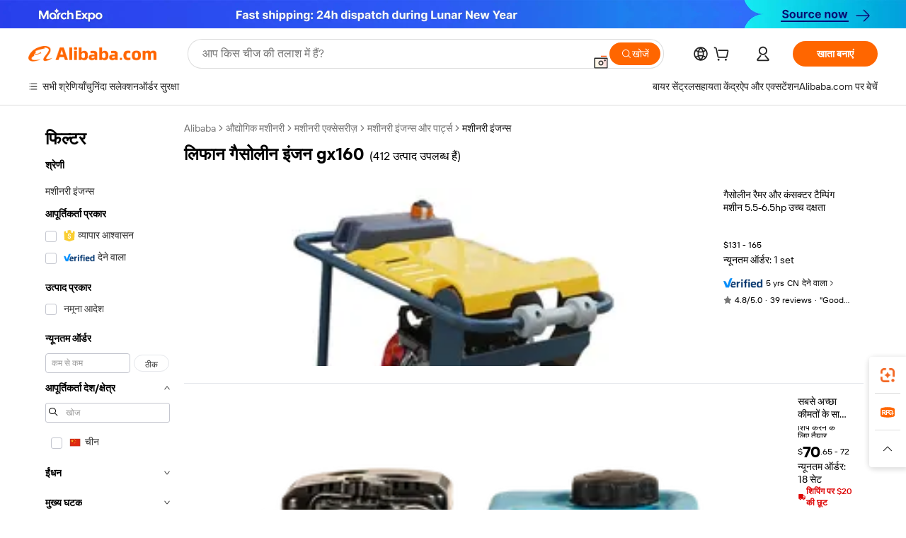

--- FILE ---
content_type: text/html;charset=UTF-8
request_url: https://hindi.alibaba.com/g/lifan-gasoline-engine-gx160.html
body_size: 173175
content:

<!-- screen_content -->

    <!-- tangram:5410 begin-->
    <!-- tangram:529998 begin-->
    
<!DOCTYPE html>
<html lang="hi" dir="ltr">
  <head>
        <script>
      window.__BB = {
        scene: window.__bb_scene || 'traffic-free-goods'
      };
      window.__BB.BB_CWV_IGNORE = {
          lcp_element: ['#icbu-buyer-pc-top-banner'],
          lcp_url: ['https://img.alicdn.com/imgextra/i3/O1CN014NTKzW22X8flJKD8S_!!6000000007129-2-tps-526-1062.png'],
        };
      window._timing = {}
      window._timing.first_start = Date.now();
      window.needLoginInspiration = Boolean(false);
      // 变量用于标记页面首次可见时间
      let firstVisibleTime = null;
      if (typeof document.hidden !== 'undefined') {
        // 页面首次加载时直接统计
        if (!document.hidden) {
          firstVisibleTime = Date.now();
          window.__BB_timex = 1
        } else {
          // 页面不可见时监听 visibilitychange 事件
          document.addEventListener('visibilitychange', () => {
            if (!document.hidden) {
              firstVisibleTime = Date.now();
              window.__BB_timex = firstVisibleTime - window.performance.timing.navigationStart
              window.__BB.firstVisibleTime = window.__BB_timex
              console.log("Page became visible after "+ window.__BB_timex + " ms");
            }
          }, { once: true });  // 确保只触发一次
        }
      } else {
        console.warn('Page Visibility API is not supported in this browser.');
      }
    </script>
        <meta name="data-spm" content="a2700">
        <meta name="aplus-xplug" content="NONE">
        <meta name="aplus-icbu-disable-umid" content="1">
        <meta name="google-translate-customization" content="9de59014edaf3b99-22e1cf3b5ca21786-g00bb439a5e9e5f8f-f">
    <meta name="yandex-verification" content="25a76ba8e4443bb3" />
    <meta name="msvalidate.01" content="E3FBF0E89B724C30844BF17C59608E8F" />
    <meta name="viewport" content="width=device-width, initial-scale=1.0, maximum-scale=5.0, user-scalable=yes">
        <link rel="preconnect" href="https://s.alicdn.com/" crossorigin>
    <link rel="dns-prefetch" href="https://s.alicdn.com">
                        <link rel="preload" href="https://s.alicdn.com/@g/alilog/??aplus_plugin_icbufront/index.js,mlog/aplus_v2.js" as="script">
        <link rel="preload" href="https://s.alicdn.com/@img/imgextra/i2/O1CN0153JdbU26g4bILVOyC_!!6000000007690-2-tps-418-58.png" as="image">
        <script>
            window.__APLUS_ABRATE__ = {
        perf_group: 'base64cached',
        scene: "traffic-free-goods",
      };
    </script>
    <meta name="aplus-mmstat-timeout" content="15000">
        <meta content="text/html; charset=utf-8" http-equiv="Content-Type">
          <title>ईंधन कुशल और स्थायी लिफान गैसोलीन इंजन gx160 - उत्पाद ID: 60499680623-hindi.alibaba.com</title>
      <meta name="keywords" content="gasoline engine parts,v twin gasoline engine,gasoline engine">
      <meta name="description" content="उच्च गुणवत्ता वाले लिफान गैसोलीन इंजन gx160 खरीदिए। जो चुपचाप और कुशलता से चले। अच्छी तरह से डिज़ाइन किए गए लिफान गैसोलीन इंजन gx160 को बढ़िया पावर आउटपुट और टोरस के साथ ऑर्डर करें।">
            <meta name="pagetiming-rate" content="9">
      <meta name="pagetiming-resource-rate" content="4">
                    <link rel="canonical" href="https://hindi.alibaba.com/g/lifan-gasoline-engine-gx160.html">
                              <link rel="alternate" hreflang="fr" href="https://french.alibaba.com/g/lifan-gasoline-engine-gx160.html">
                  <link rel="alternate" hreflang="de" href="https://german.alibaba.com/g/lifan-gasoline-engine-gx160.html">
                  <link rel="alternate" hreflang="pt" href="https://portuguese.alibaba.com/g/lifan-gasoline-engine-gx160.html">
                  <link rel="alternate" hreflang="it" href="https://italian.alibaba.com/g/lifan-gasoline-engine-gx160.html">
                  <link rel="alternate" hreflang="es" href="https://spanish.alibaba.com/g/lifan-gasoline-engine-gx160.html">
                  <link rel="alternate" hreflang="ru" href="https://russian.alibaba.com/g/lifan-gasoline-engine-gx160.html">
                  <link rel="alternate" hreflang="ko" href="https://korean.alibaba.com/g/lifan-gasoline-engine-gx160.html">
                  <link rel="alternate" hreflang="ar" href="https://arabic.alibaba.com/g/lifan-gasoline-engine-gx160.html">
                  <link rel="alternate" hreflang="ja" href="https://japanese.alibaba.com/g/lifan-gasoline-engine-gx160.html">
                  <link rel="alternate" hreflang="tr" href="https://turkish.alibaba.com/g/lifan-gasoline-engine-gx160.html">
                  <link rel="alternate" hreflang="th" href="https://thai.alibaba.com/g/lifan-gasoline-engine-gx160.html">
                  <link rel="alternate" hreflang="vi" href="https://vietnamese.alibaba.com/g/lifan-gasoline-engine-gx160.html">
                  <link rel="alternate" hreflang="nl" href="https://dutch.alibaba.com/g/lifan-gasoline-engine-gx160.html">
                  <link rel="alternate" hreflang="he" href="https://hebrew.alibaba.com/g/lifan-gasoline-engine-gx160.html">
                  <link rel="alternate" hreflang="id" href="https://indonesian.alibaba.com/g/lifan-gasoline-engine-gx160.html">
                  <link rel="alternate" hreflang="hi" href="https://hindi.alibaba.com/g/lifan-gasoline-engine-gx160.html">
                  <link rel="alternate" hreflang="en" href="https://www.alibaba.com/showroom/lifan-gasoline-engine-gx160.html">
                  <link rel="alternate" hreflang="zh" href="https://chinese.alibaba.com/g/lifan-gasoline-engine-gx160.html">
                  <link rel="alternate" hreflang="x-default" href="https://www.alibaba.com/showroom/lifan-gasoline-engine-gx160.html">
                                        <script>
      // Aplus 配置自动打点
      var queue = window.goldlog_queue || (window.goldlog_queue = []);
      var tags = ["button", "a", "div", "span", "i", "svg", "input", "li", "tr"];
      queue.push(
        {
          action: 'goldlog.appendMetaInfo',
          arguments: [
            'aplus-auto-exp',
            [
              {
                logkey: '/sc.ug_msite.new_product_exp',
                cssSelector: '[data-spm-exp]',
                props: ["data-spm-exp"],
              },
              {
                logkey: '/sc.ug_pc.seolist_product_exp',
                cssSelector: '.traffic-card-gallery',
                props: ["data-spm-exp"],
              }
            ]
          ]
        }
      )
      queue.push({
        action: 'goldlog.setMetaInfo',
        arguments: ['aplus-auto-clk', JSON.stringify(tags.map(tag =>({
          "logkey": "/sc.ug_msite.new_product_clk",
          tag,
          "filter": "data-spm-clk",
          "props": ["data-spm-clk"]
        })))],
      });
    </script>
  </head>
  <div id="icbu-header"><div id="the-new-header" data-version="4.4.0" data-tnh-auto-exp="tnh-expose" data-scenes="search-products" style="position: relative;background-color: #fff;border-bottom: 1px solid #ddd;box-sizing: border-box; font-family:Inter,SF Pro Text,Roboto,Helvetica Neue,Helvetica,Tahoma,Arial,PingFang SC,Microsoft YaHei;"><div style="display: flex;align-items:center;height: 72px;min-width: 1200px;max-width: 1580px;margin: 0 auto;padding: 0 40px;box-sizing: border-box;"><img style="height: 29px; width: 209px;" src="https://s.alicdn.com/@img/imgextra/i2/O1CN0153JdbU26g4bILVOyC_!!6000000007690-2-tps-418-58.png" alt="" /></div><div style="min-width: 1200px;max-width: 1580px;margin: 0 auto;overflow: hidden;font-size: 14px;display: flex;justify-content: space-between;padding: 0 40px;box-sizing: border-box;"><div style="display: flex; align-items: center; justify-content: space-between"><div style="position: relative; height: 36px; padding: 0 28px 0 20px">All categories</div><div style="position: relative; height: 36px; padding-right: 28px">Featured selections</div><div style="position: relative; height: 36px">Trade Assurance</div></div><div style="display: flex; align-items: center; justify-content: space-between"><div style="position: relative; height: 36px; padding-right: 28px">Buyer Central</div><div style="position: relative; height: 36px; padding-right: 28px">Help Center</div><div style="position: relative; height: 36px; padding-right: 28px">Get the app</div><div style="position: relative; height: 36px">Become a supplier</div></div></div></div></div></div>
  <body data-spm="7724857" style="min-height: calc(100vh + 1px)"><script 
id="beacon-aplus"   
src="//s.alicdn.com/@g/alilog/??aplus_plugin_icbufront/index.js,mlog/aplus_v2.js"
exparams="aplus=async&userid=&aplus&ali_beacon_id=&ali_apache_id=&ali_apache_track=&ali_apache_tracktmp=&eagleeye_traceid=2101c53617701329002172716e09a1&ip=18%2e217%2e10%2e175&dmtrack_c={ali%5fresin%5ftrace%3dse%5frst%3dnull%7csp%5fviewtype%3dY%7cset%3d3%7cser%3d1007%7cpageId%3dfe42d009429c4fcda8958be6a9694875%7cm%5fpageid%3dnull%7cpvmi%3d2f188723002d4d7188af49b603008500%7csek%5fsepd%3d%25E0%25A4%25B2%25E0%25A4%25BF%25E0%25A4%25AB%25E0%25A4%25BE%25E0%25A4%25A8%2b%25E0%25A4%2597%25E0%25A5%2588%25E0%25A4%25B8%25E0%25A5%258B%25E0%25A4%25B2%25E0%25A5%2580%25E0%25A4%25A8%2b%25E0%25A4%2587%25E0%25A4%2582%25E0%25A4%259C%25E0%25A4%25A8%2bgx160%7csek%3dlifan%2bgasoline%2bengine%2bgx160%7cse%5fpn%3d1%7cp4pid%3d0c1c835d%2d4fb6%2d4204%2d85ef%2d76833327d7cf%7csclkid%3dnull%7cforecast%5fpost%5fcate%3dnull%7cseo%5fnew%5fuser%5fflag%3dfalse%7ccategoryId%3d1432%7cseo%5fsearch%5fmodel%5fupgrade%5fv2%3d2025070801%7cseo%5fmodule%5fcard%5f20240624%3d202406242%7clong%5ftext%5fgoogle%5ftranslate%5fv2%3d2407142%7cseo%5fcontent%5ftd%5fbottom%5ftext%5fupdate%5fkey%3d2025070801%7cseo%5fsearch%5fmodel%5fupgrade%5fv3%3d2025072201%7cseo%5fsearch%5fmodel%5fmulti%5fupgrade%5fv3%3d2025081101%7cdamo%5falt%5freplace%3dnull%7cwap%5fcross%3d2007659%7cwap%5fcs%5faction%3d2005494%7cAPP%5fVisitor%5fActive%3d26704%7cseo%5fshowroom%5fgoods%5fmix%3d2005244%7cpc%5fcard%5fchore%3d2026011500%7cseo%5fdefault%5fcached%5flong%5ftext%5ffrom%5fnew%5fkeyword%5fstep%3d2024122502%7cshowroom%5fgeneral%5ftemplate%3d2005292%7cwap%5fcs%5ftext%3dnull%7cstructured%5fdata%3d2025052702%7cseo%5fmulti%5fstyle%5ftext%5fupdate%3d2511182%7cpc%5fnew%5fheader%3dnull%7cseo%5fmeta%5fcate%5ftemplate%5fv1%3d2025042401%7cseo%5fmeta%5ftd%5fsearch%5fkeyword%5fstep%5fv1%3d2025040999%7cshowroom%5fft%5flong%5ftext%5fbaks%3d80802%7cAPP%5fGrowing%5fBuyer%5fHigh%5fIntent%5fActive%3d25488%7cshowroom%5fpc%5fv2019%3d2104%7cAPP%5fProspecting%5fBuyer%3d26712%7ccache%5fcontrol%3dnull%7cAPP%5fChurned%5fCore%5fBuyer%3d25463%7cseo%5fdefault%5fcached%5flong%5ftext%5fstep%3d24110802%7camp%5flighthouse%5fscore%5fimage%3d19657%7cseo%5fft%5ftranslate%5fgemini%3d25012003%7cwap%5fnode%5fssr%3d2015725%7cdataphant%5fopen%3d27030%7clongtext%5fmulti%5fstyle%5fexpand%5frussian%3d2510142%7cseo%5flongtext%5fgoogle%5fdata%5fsection%3d25021702%7cindustry%5fpopular%5ffloor%3dnull%7cwap%5fad%5fgoods%5fproduct%5finterval%3dnull%7cseo%5fgoods%5fbootom%5fwholesale%5flink%3d2486162%7cseo%5fkeyword%5faatest%3d19%7cseo%5fmiddle%5fwholesale%5flink%3dnull%7cft%5flong%5ftext%5fenpand%5fstep2%3d121602%7cseo%5fft%5flongtext%5fexpand%5fstep3%3d25012102%7cseo%5fwap%5fheadercard%3d2006288%7cAPP%5fChurned%5fInactive%5fVisitor%3d25497%7cAPP%5fGrowing%5fBuyer%5fHigh%5fIntent%5fInactive%3d25484%7cseo%5fmeta%5ftd%5fmulti%5fkey%3d2025061801%7ctop%5frecommend%5f20250120%3d202501201%7clongtext%5fmulti%5fstyle%5fexpand%5ffrench%5fcopy%3d25091802%7clongtext%5fmulti%5fstyle%5fexpand%5ffrench%5fcopy%5fcopy%3d25092502%7cseo%5ffloor%5fexp%3dnull%7cseo%5fshowroom%5falgo%5flink%3d17764%7cseo%5fmeta%5ftd%5faib%5fgeneral%5fkey%3d2025091901%7ccountry%5findustry%3d202311033%7cpc%5ffree%5fswitchtosearch%3d2020529%7cshowroom%5fft%5flong%5ftext%5fenpand%5fstep1%3d101102%7cseo%5fshowroom%5fnorel%3dnull%7cplp%5fstyle%5f25%5fpc%3d202505222%7cseo%5fggs%5flayer%3d10010%7cquery%5fmutil%5flang%5ftranslate%3d2025060300%7cseo%5fsearch%5fmulti%5fsearch%5ftype%5fv2%3d2026012201%7cAPP%5fChurned%5fBuyer%3d25467%7cstream%5frender%5fperf%5fopt%3d2309181%7cwap%5fgoods%3d2007383%7cseo%5fshowroom%5fsimilar%5f20240614%3d202406142%7cchinese%5fopen%3d6307%7cquery%5fgpt%5ftranslate%3d20240820%7cad%5fproduct%5finterval%3dnull%7camp%5fto%5fpwa%3d2007359%7cplp%5faib%5fmulti%5fai%5fmeta%3d20250401%7cwap%5fsupplier%5fcontent%3dnull%7cpc%5ffree%5frefactoring%3d20220315%7csso%5foem%5ffloor%3d30031%7cAPP%5fGrowing%5fBuyer%5fInactive%3d25473%7cseo%5fpc%5fnew%5fview%5f20240807%3d202408072%7cseo%5fbottom%5ftext%5fentity%5fkey%5fcopy%3d2025062400%7cstream%5frender%3d433763%7cseo%5fmodule%5fcard%5f20240424%3d202404241%7cseo%5ftitle%5freplace%5f20191226%3d5841%7clongtext%5fmulti%5fstyle%5fexpand%3d25090802%7cgoogleweblight%3d6516%7clighthouse%5fbase64%3dnull%7cAPP%5fProspecting%5fBuyer%5fActive%3d26719%7cad%5fgoods%5fproduct%5finterval%3dnull%7cseo%5fbottom%5fdeep%5fextend%5fkw%5fkey%3d2025071101%7clongtext%5fmulti%5fstyle%5fexpand%5fturkish%3d25102802%7cilink%5fuv%3d20240911%7cwap%5flist%5fwakeup%3d2005832%7ctpp%5fcrosslink%5fpc%3d20205311%7cseo%5ftop%5fbooth%3d18501%7cAPP%5fGrowing%5fBuyer%5fLess%5fActive%3d25472%7cseo%5fsearch%5fmodel%5fupgrade%5frank%3d2025092401%7cgoodslayer%3d7977%7cft%5flong%5ftext%5ftranslate%5fexpand%5fstep1%3d24110802%7cseo%5fheaderstyle%5ftraffic%5fkey%5fv1%3d2025072100%7ccrosslink%5fswitch%3d2008141%7cp4p%5foutline%3d20240328%7cseo%5fmeta%5ftd%5faib%5fv2%5fkey%3d2025091800%7crts%5fmulti%3d2008404%7cseo%5fad%5foptimization%5fkey%5fv2%3d2025072301%7cAPP%5fVisitor%5fLess%5fActive%3d26698%7cseo%5fsearch%5franker%5fid%3d2025112400%7cplp%5fstyle%5f25%3d202505192%7ccdn%5fvm%3d2007368%7cwap%5fad%5fproduct%5finterval%3dnull%7cseo%5fsearch%5fmodel%5fmulti%5fupgrade%5frank%3d2025092401%7cpc%5fcard%5fshare%3d2025081201%7cAPP%5fGrowing%5fBuyer%5fHigh%5fIntent%5fLess%5fActive%3d25478%7cgoods%5ftitle%5fsubstitute%3d9618%7cwap%5fscreen%5fexp%3d2025081400%7creact%5fheader%5ftest%3d202502182%7cpc%5fcs%5fcolor%3dnull%7cshowroom%5fft%5flong%5ftext%5ftest%3d72502%7cone%5ftap%5flogin%5fABTest%3d202308153%7cseo%5fhyh%5fshow%5ftags%3d9867%7cplp%5fstructured%5fdata%3d2508182%7cguide%5fdelete%3d2008526%7cseo%5findustry%5ftemplate%3dnull%7cseo%5fmeta%5ftd%5fmulti%5fes%5fkey%3d2025073101%7cseo%5fshowroom%5fdata%5fmix%3d19888%7csso%5ftop%5franking%5ffloor%3d20031%7cseo%5ftd%5fdeep%5fupgrade%5fkey%5fv3%3d2025081101%7cwap%5fue%5fone%3d2025111401%7cshowroom%5fto%5frts%5flink%3d2008480%7ccountrysearch%5ftest%3dnull%7cshowroom%5flist%5fnew%5farrival%3d2811002%7cchannel%5famp%5fto%5fpwa%3d2008435%7cseo%5fmulti%5fstyles%5flong%5ftext%3d2503172%7cseo%5fmeta%5ftext%5fmutli%5fcate%5ftemplate%5fv1%3d2025080800%7cseo%5fdefault%5fcached%5fmutil%5flong%5ftext%5fstep%3d24110436%7cseo%5faction%5fpoint%5ftype%3d22823%7cseo%5faib%5ftd%5flaunch%5f20240828%5fcopy%3d202408282%7cseo%5fshowroom%5fwholesale%5flink%3dnull%7cseo%5fperf%5fimprove%3d2023999%7cseo%5fwap%5flist%5fbounce%5f01%3d2063%7cseo%5fwap%5flist%5fbounce%5f02%3d2128%7cAPP%5fGrowing%5fBuyer%5fActive%3d25492%7cvideolayer%3dnull%7cvideo%5fplay%3dnull%7cwap%5fcard%5fchore%3d2026011601%7cAPP%5fChurned%5fMember%5fInactive%3d25501%7cseo%5fgoogle%5fnew%5fstruct%3d438326%7cicbu%5falgo%5fp4p%5fseo%5fad%3d2025072301%7ctpp%5ftrace%3dseoKeyword%2dseoKeyword%5fv3%2dbase%2dORIGINAL}&pageid=12d90aaf2101c8831770132900&hn=ensearchweb033001200131%2erg%2dus%2deast%2eus44&asid=AQAAAACkFYJppA+QOAAAAABibTjuOrd8mA==&treq=&tres=" async>
</script>
                        <!-- tangram:7430 begin-->
 <style>
   .traffic-card-gallery {display: flex;position: relative;flex-direction: column;justify-content: flex-start;border-radius: 0.5rem;background-color: #fff;padding: 0.5rem 0.5rem 1rem;overflow: hidden;font-size: 0.75rem;line-height: 1rem;}
   .product-price {
     b {
       font-size: 22px;
     }
   }
 </style>
<div id="first-cached-card">
    <div style="box-sizing:border-box;display: flex;position: absolute;left: 0;right: 0;margin: 0 auto;z-index: 1;min-width: 1200px;max-width: 1580px;padding: 0.75rem 2.25rem 0;pointer-events: none;">
    <!--页面主体区域-->
    <div style="flex: 1 1 0%; overflow: hidden;padding: 0.5rem 0.5rem 0.5rem 0.2rem">
      <!-- breadcrumb -->
      <div style="margin-bottom: 1rem; height: 1.25rem"></div>
      <!-- keywords -->
      <div style="margin-bottom: 1.2rem;height: 2.5rem;font-weight: 700;font-size: 1.25rem;line-height: 1.75rem;"></div>
      <div style="width: calc(25% - 4.65rem);pointer-events: auto">
        <div class="traffic-card-gallery">
          <!-- ProductImage -->
          <a href="//www.alibaba.com/product-detail/Gasoline-Rammer-Compactor-Tamping-Machine-with_1600316889198.html" target="_blank" style="position: relative;margin-bottom: 0.5rem;aspect-ratio: 1;overflow: hidden;border-radius: 0.75rem;">
            <div style="display: flex; overflow: hidden">
              <div style="position: relative;margin: 0;width: 100%;min-width: 0;flex-shrink: 0;flex-grow: 0;flex-basis: 100%;padding: 0;">
                <img style="position: relative; aspect-ratio: 1; width: 100%" src="[data-uri]" loading="eager" />
                <div style="position: absolute;left: 0;bottom: 0;right: 0;top: 0;background-color: #000;opacity: 0.05;"></div>
              </div>
            </div>
          </a>
          <div style="display: flex;flex: 1 1 0%;flex-direction: column;justify-content: space-between;">
            <div>
              <!-- ProductTitle -->
              <a style="color:black;
                            margin-bottom: 0.5rem;
                            margin-right: 0.5rem;overflow: hidden;display: -webkit-box;-webkit-box-orient: vertical;-webkit-line-clamp: 2;font-size:0.875rem;line-height:1.25rem" href="//www.alibaba.com/product-detail/Gasoline-Rammer-Compactor-Tamping-Machine-with_1600316889198.html" target="_blank">
                गैसोलीन रैमर और कंसक्टर टैम्पिंग मशीन 5.5-6.5hp उच्च दक्षता
              </a>
              <!-- ProductTag -->
              <div style="margin-bottom: 0.75rem;display: flex;height: 1rem;flex-wrap: nowrap;align-items: center;overflow: hidden;"></div>
              <!-- ProductPrice -->
                            <div style="margin-bottom: 0.25rem; display: flex; align-items: flex-start" class="product-price">
                                              $131 - 165
                              </div>
              <!-- ProductPromotionPrice -->
                            <!-- ProductShippingPrice -->
                            <!-- ProductMoq -->
              <div style="font-size: 0.875rem; line-height: 1.25rem; color: #333">Min. Order: 1 set</div>
                            <!-- ProductShippingPrice -->
              <div style="margin-bottom: 0.5rem;height: 1.25rem;font-size: 0.875rem;line-height: 1.25rem;color: #333;"></div>
                                          <!-- ProductSupplier -->
              <div style="margin-bottom: 0.5rem;margin-top: 1rem;display: flex;align-items: center;">
                                <a href="https://fuwu.alibaba.com/page/verifiedsuppliers.htm?tracelog=search" style="margin-right: 0.25rem; display: inline-block; height: 0.875rem" target="_blank" rel="noreferrer">
                  <img style="height: 100%" src="https://img.alicdn.com/imgextra/i2/O1CN01YDryn81prCbNwab4Q_!!6000000005413-2-tps-168-42.png" alt="verify" loading="lazy" />
                </a>
                                <span style="margin-right: 0.25rem; font-size: 0.75rem; line-height: 1rem">5yrs</span>
              </div>
              <!-- ProductReviews -->
              <a style="margin-bottom: 0.5rem;display: flex;align-items: center;font-size: 0.75rem;line-height: 1rem;color: #333;" href="//xingshengda.en.alibaba.com/company_profile/feedback.html" target="_blank">
                <svg xmlns="http://www.w3.org/2000/svg" width="14" height="14" viewBox="0 0 24 24" fill="#767676" stroke="#767676" stroke-width="2" stroke-linecap="round" stroke-linejoin="round" style="margin-right: 0.25rem; min-width: 0.75rem">
                  <polygon points="12 2 15.09 8.26 22 9.27 17 14.14 18.18 21.02 12 17.77 5.82 21.02 7 14.14 2 9.27 8.91 8.26 12 2"></polygon>
                </svg>
                <span style="color: hsl(20, 14.3%, 4.1%)">4.8/5.0</span>
                <span style="margin-left: 0.25rem; margin-right: 0.25rem">·</span>
                <span style="white-space: nowrap">39 reviews</span>
              </a>
                          </div>
          </div>

        </div>
      </div>

    </div>
  </div>
</div>
<!-- tangram:7430 end-->
            <style>.component-left-filter-callback{display:flex;position:relative;margin-top:10px;height:1200px}.component-left-filter-callback img{width:200px}.component-left-filter-callback i{position:absolute;top:5%;inset-inline-start:50%}.related-search-wrapper{padding:var(--spacing-pc-s);--tw-bg-opacity: 1;background-color:rgba(255,255,255,var(--tw-bg-opacity, 1))}.related-search-wrapper .related-search-box{margin:12px 16px}.related-search-wrapper .related-search-box .related-search-title{display:inline;float:start;color:#666;word-wrap:break-word;margin-inline-end:12px;width:13%}.related-search-wrapper .related-search-box .related-search-content{display:flex;flex-wrap:wrap}.related-search-wrapper .related-search-box .related-search-content .related-search-link{margin-inline-end:12px;width:23%;overflow:hidden;color:#666;text-overflow:ellipsis;white-space:nowrap}.product-title img{margin-inline-end:var(--spacing-pc-s);display:inline-block;height:var(--spacing-pc-l);vertical-align:sub}.product-price b{font-size:22px}.similar-icon{position:absolute;bottom:12px;z-index:2;inset-inline-end:12px}.rfq-card{display:inline-block;position:relative;box-sizing:border-box;margin-bottom:36px}.rfq-card .rfq-card-content{display:flex;position:relative;flex-direction:column;align-items:flex-start;background-size:cover;background-color:#fff;padding:12px;width:100%;height:100%}.rfq-card .rfq-card-content .rfq-card-icon{margin-top:50px}.rfq-card .rfq-card-content .rfq-card-icon img{width:45px}.rfq-card .rfq-card-content .rfq-card-top-title{margin-top:14px;color:#222;font-weight:400;font-size:16px}.rfq-card .rfq-card-content .rfq-card-title{margin-top:24px;color:#333;font-weight:800;font-size:20px}.rfq-card .rfq-card-content .rfq-card-input-box{margin-top:24px;width:100%}.rfq-card .rfq-card-content .rfq-card-input-box textarea{box-sizing:border-box;border:1px solid #ddd;border-radius:4px;background-color:#fff;padding:9px 12px;width:100%;height:88px;resize:none;color:#666;font-weight:400;font-size:13px;font-family:inherit}.rfq-card .rfq-card-content .rfq-card-button{margin-top:24px;border:1px solid #666;border-radius:16px;background-color:#fff;width:67%;color:#000;font-weight:700;font-size:14px;line-height:30px;text-align:center}[data-modulename^=ProductList-] div{contain-intrinsic-size:auto 500px}.traffic-card-gallery:hover{z-index:10}.traffic-card-gallery{position:relative;display:flex;flex-direction:column;justify-content:flex-start;overflow:hidden;border-radius:var(--radius-pc-m);--tw-bg-opacity: 1;background-color:rgba(255,255,255,var(--tw-bg-opacity, 1));padding:var(--spacing-pc-s);font-size:var(--text-pc-caption-size);line-height:var(--text-pc-caption-line-height);transition-property:box-shadow;transition-timing-function:cubic-bezier(.4,0,.2,1);transition-duration:.15s;transition-duration:var(--duration-short4);animation-duration:var(--duration-short4)}.traffic-card-list{position:relative;display:flex;height:292px;flex-direction:row;justify-content:flex-start;overflow:hidden;border-bottom-width:1px;--tw-bg-opacity: 1;background-color:rgba(255,255,255,var(--tw-bg-opacity, 1));padding:var(--spacing-pc-l);font-size:var(--text-pc-caption-size);line-height:var(--text-pc-caption-line-height)}.traffic-card-g-industry{position:relative;border-radius:var(--radius-pc-s);--tw-bg-opacity: 1;background-color:rgba(255,255,255,var(--tw-bg-opacity, 1));padding-bottom:var(--spacing-pc-m);padding-inline-end:var(--spacing-pc-m);padding-inline-start:var(--spacing-pc-m);padding-top:var(--spacing-pc-xl);font-size:var(--text-pc-body-size);line-height:var(--text-pc-body-line-height)}.module-filter-section-wrapper{max-height:none!important;overflow-x:hidden}:root{--color-brand-secondary: #FA6400;--color-semantic-promotion: #DE0505;--color-neutral-text: #222;--color-neutral-placeholder: #767676;--color-neutral-border: #DDD;--color-neutral-background: #F4F4F4;--color-neutral-container: #F8F8F8;--color-neutral-white: #FFF;--font-weight-regular: 400;--font-weight-semibold: 600;--font-weight-bold: 700;--duration-short4: .2s;--duration-medium2: .3s;--easing-in-out: cubic-bezier(.2, 0, .38, 1);--text-pc-display-s-size: 28px;--text-pc-display-s-line-height: 38px;--text-pc-heading-l-size: 24px;--text-pc-heading-l-line-height: 32px;--text-pc-heading-m-size: 20px;--text-pc-heading-m-line-height: 26px;--text-pc-heading-s-size: 16px;--text-pc-heading-s-line-height: 22px;--text-pc-body-size: 14px;--text-pc-body-line-height: 18px;--text-pc-caption-size: 12px;--text-pc-caption-line-height: 16px;--spacing-pc-none: 0px;--spacing-pc-xxs: 2px;--spacing-pc-xs: 4px;--spacing-pc-s: 8px;--spacing-pc-m: 12px;--spacing-pc-l: 16px;--spacing-pc-xl: 20px;--spacing-pc-xxl: 24px;--spacing-pc-3xl: 28px;--spacing-pc-4xl: 32px;--spacing-pc-5xl: 36px;--spacing-pc-6xl: 40px;--spacing-pc-7xl: 48px;--radius-pc-none: 0px;--radius-pc-xxs: 2px;--radius-pc-xs: 4px;--radius-pc-s: 8px;--radius-pc-m: 12px;--radius-pc-l: 16px;--radius-pc-full: 9999px;--shadow-pc-s: 0px 0px 4px 0px rgba(0, 0, 0, .05), 0px 1px 10px 0px rgba(0, 0, 0, .07)}*,:before,:after{--tw-translate-x: 0;--tw-translate-y: 0;--tw-rotate: 0;--tw-skew-x: 0;--tw-skew-y: 0;--tw-scale-x: 1;--tw-scale-y: 1;--tw-ring-inset: ;--tw-ring-offset-width: 0px;--tw-ring-offset-color: #fff;--tw-ring-color: rgba(59, 130, 246, .5);--tw-ring-offset-shadow: 0 0 rgba(0,0,0,0);--tw-ring-shadow: 0 0 rgba(0,0,0,0);--tw-shadow: 0 0 rgba(0,0,0,0)}::backdrop{--tw-translate-x: 0;--tw-translate-y: 0;--tw-rotate: 0;--tw-skew-x: 0;--tw-skew-y: 0;--tw-scale-x: 1;--tw-scale-y: 1;--tw-ring-inset: ;--tw-ring-offset-width: 0px;--tw-ring-offset-color: #fff;--tw-ring-color: rgba(59, 130, 246, .5);--tw-ring-offset-shadow: 0 0 rgba(0,0,0,0);--tw-ring-shadow: 0 0 rgba(0,0,0,0);--tw-shadow: 0 0 rgba(0,0,0,0)}/*! tailwindcss v3.4.17 | MIT License | https://tailwindcss.com
 */*,:before,:after{box-sizing:border-box;border-width:0;border-style:solid;border-color:#e5e7eb}html,:host{line-height:1.5;-webkit-text-size-adjust:100%;-moz-tab-size:4;-o-tab-size:4;tab-size:4;font-family:Alibaba B2B Sans,-apple-system,BlinkMacSystemFont,Segoe UI,Roboto,Helvetica Neue,Arial,sans-serif;font-feature-settings:normal;font-variation-settings:normal;-webkit-tap-highlight-color:transparent}body{margin:0;line-height:inherit}hr{height:0;color:inherit;border-top-width:1px}abbr:where([title]){text-decoration:underline;-webkit-text-decoration:underline dotted;text-decoration:underline dotted}h1,h2,h3,h4,h5,h6{font-size:inherit;font-weight:inherit}a{color:inherit;text-decoration:inherit}b,strong{font-weight:bolder}code,kbd,samp,pre{font-family:ui-monospace,SFMono-Regular,Menlo,Monaco,Consolas,Liberation Mono,Courier New,monospace;font-feature-settings:normal;font-variation-settings:normal;font-size:1em}small{font-size:80%}sub,sup{font-size:75%;line-height:0;position:relative;vertical-align:baseline}sub{bottom:-.25em}sup{top:-.5em}table{text-indent:0;border-color:inherit;border-collapse:collapse}button,input,optgroup,select,textarea{font-family:inherit;font-feature-settings:inherit;font-variation-settings:inherit;font-size:100%;font-weight:inherit;line-height:inherit;letter-spacing:inherit;color:inherit;margin:0;padding:0}button,select{text-transform:none}button,input:where([type=button]),input:where([type=reset]),input:where([type=submit]){-webkit-appearance:button;background-color:transparent;background-image:none}:-moz-focusring{outline:auto}:-moz-ui-invalid{box-shadow:none}progress{vertical-align:baseline}::-webkit-inner-spin-button,::-webkit-outer-spin-button{height:auto}[type=search]{-webkit-appearance:textfield;outline-offset:-2px}::-webkit-search-decoration{-webkit-appearance:none}::-webkit-file-upload-button{-webkit-appearance:button;font:inherit}summary{display:list-item}blockquote,dl,dd,h1,h2,h3,h4,h5,h6,hr,figure,p,pre{margin:0}fieldset{margin:0;padding:0}legend{padding:0}ol,ul,menu{list-style:none;margin:0;padding:0}dialog{padding:0}textarea{resize:vertical}input::-moz-placeholder,textarea::-moz-placeholder{opacity:1;color:#9ca3af}input::placeholder,textarea::placeholder{opacity:1;color:#9ca3af}button,[role=button]{cursor:pointer}:disabled{cursor:default}img,svg,video,canvas,audio,iframe,embed,object{display:block;vertical-align:middle}img,video{max-width:100%;height:auto}[hidden]:where(:not([hidden=until-found])){display:none}.il-sr-only{position:absolute;width:1px;height:1px;padding:0;margin:-1px;overflow:hidden;clip:rect(0,0,0,0);white-space:nowrap;border-width:0}.il-pointer-events-none{pointer-events:none}.il-invisible{visibility:hidden}.il-fixed{position:fixed}.il-absolute{position:absolute}.il-relative{position:relative}.il-sticky{position:sticky}.il-inset-0{inset:var(--spacing-pc-none)}.il--bottom-12{bottom:calc(var(--spacing-pc-7xl) * -1)}.il--top-12{top:calc(var(--spacing-pc-7xl) * -1)}.il-bottom-0{bottom:var(--spacing-pc-none)}.il-bottom-10{bottom:var(--spacing-pc-6xl)}.il-bottom-2{bottom:var(--spacing-pc-s)}.il-bottom-3{bottom:var(--spacing-pc-m)}.il-bottom-4{bottom:var(--spacing-pc-l)}.il-end-0{inset-inline-end:var(--spacing-pc-none)}.il-end-2{inset-inline-end:var(--spacing-pc-s)}.il-end-3{inset-inline-end:var(--spacing-pc-m)}.il-end-4{inset-inline-end:var(--spacing-pc-l)}.il-left-0{left:var(--spacing-pc-none)}.il-left-3{left:var(--spacing-pc-m)}.il-right-0{right:var(--spacing-pc-none)}.il-right-2{right:var(--spacing-pc-s)}.il-right-3{right:var(--spacing-pc-m)}.il-start-0{inset-inline-start:var(--spacing-pc-none)}.il-start-1\/2{inset-inline-start:50%}.il-start-2{inset-inline-start:var(--spacing-pc-s)}.il-start-3{inset-inline-start:var(--spacing-pc-m)}.il-start-\[50\%\]{inset-inline-start:50%}.il-top-0{top:var(--spacing-pc-none)}.il-top-1\/2{top:50%}.il-top-16{top:64px}.il-top-4{top:var(--spacing-pc-l)}.il-top-\[50\%\]{top:50%}.il-top-full{top:100%}.il-z-0{z-index:0}.il-z-10{z-index:10}.il-z-50{z-index:50}.il-z-\[1\]{z-index:1}.il-z-\[9999\]{z-index:9999}.il-col-span-4{grid-column:span 4 / span 4}.il-m-0{margin:var(--spacing-pc-none)}.il-m-3{margin:var(--spacing-pc-m)}.il-m-auto{margin:auto}.il-mx-auto{margin-left:auto;margin-right:auto}.il-my-3{margin-top:var(--spacing-pc-m);margin-bottom:var(--spacing-pc-m)}.il-my-5{margin-top:var(--spacing-pc-xl);margin-bottom:var(--spacing-pc-xl)}.il-my-auto{margin-top:auto;margin-bottom:auto}.\!il-mb-4{margin-bottom:var(--spacing-pc-l)!important}.il--mt-4{margin-top:calc(var(--spacing-pc-l) * -1)}.il-mb-0{margin-bottom:var(--spacing-pc-none)}.il-mb-1{margin-bottom:var(--spacing-pc-xs)}.il-mb-2{margin-bottom:var(--spacing-pc-s)}.il-mb-3{margin-bottom:var(--spacing-pc-m)}.il-mb-4{margin-bottom:var(--spacing-pc-l)}.il-mb-5{margin-bottom:var(--spacing-pc-xl)}.il-mb-6{margin-bottom:var(--spacing-pc-xxl)}.il-mb-8{margin-bottom:var(--spacing-pc-4xl)}.il-mb-\[-0\.75rem\]{margin-bottom:-.75rem}.il-mb-\[0\.125rem\]{margin-bottom:.125rem}.il-me-1{margin-inline-end:var(--spacing-pc-xs)}.il-me-2{margin-inline-end:var(--spacing-pc-s)}.il-me-3{margin-inline-end:var(--spacing-pc-m)}.il-me-\[2px\]{margin-inline-end:2px}.il-me-auto{margin-inline-end:auto}.il-mr-0\.5{margin-right:var(--spacing-pc-xxs)}.il-mr-1{margin-right:var(--spacing-pc-xs)}.il-mr-2{margin-right:var(--spacing-pc-s)}.il-ms-1{margin-inline-start:var(--spacing-pc-xs)}.il-ms-4{margin-inline-start:var(--spacing-pc-l)}.il-ms-5{margin-inline-start:var(--spacing-pc-xl)}.il-ms-8{margin-inline-start:var(--spacing-pc-4xl)}.il-ms-\[\.375rem\]{margin-inline-start:.375rem}.il-ms-auto{margin-inline-start:auto}.il-mt-0{margin-top:var(--spacing-pc-none)}.il-mt-0\.5{margin-top:var(--spacing-pc-xxs)}.il-mt-1{margin-top:var(--spacing-pc-xs)}.il-mt-2{margin-top:var(--spacing-pc-s)}.il-mt-3{margin-top:var(--spacing-pc-m)}.il-mt-4{margin-top:var(--spacing-pc-l)}.il-mt-6{margin-top:var(--spacing-pc-xxl)}.il-line-clamp-1{overflow:hidden;display:-webkit-box;-webkit-box-orient:vertical;-webkit-line-clamp:1}.il-line-clamp-2{overflow:hidden;display:-webkit-box;-webkit-box-orient:vertical;-webkit-line-clamp:2}.il-line-clamp-6{overflow:hidden;display:-webkit-box;-webkit-box-orient:vertical;-webkit-line-clamp:6}.il-inline-block{display:inline-block}.il-inline{display:inline}.il-flex{display:flex}.il-inline-flex{display:inline-flex}.il-grid{display:grid}.il-aspect-square{aspect-ratio:1 / 1}.il-size-5{width:var(--spacing-pc-xl);height:var(--spacing-pc-xl)}.il-h-1{height:var(--spacing-pc-xs)}.il-h-10{height:var(--spacing-pc-6xl)}.il-h-11{height:44px}.il-h-20{height:80px}.il-h-24{height:96px}.il-h-3{height:var(--spacing-pc-m)}.il-h-3\.5{height:14px}.il-h-4{height:var(--spacing-pc-l)}.il-h-40{height:160px}.il-h-6{height:var(--spacing-pc-xxl)}.il-h-8{height:var(--spacing-pc-4xl)}.il-h-9{height:var(--spacing-pc-5xl)}.il-h-\[10px\]{height:10px}.il-h-\[150px\]{height:150px}.il-h-\[152px\]{height:152px}.il-h-\[18\.25rem\]{height:18.25rem}.il-h-\[292px\]{height:292px}.il-h-\[600px\]{height:600px}.il-h-auto{height:auto}.il-h-fit{height:-moz-fit-content;height:fit-content}.il-h-full{height:100%}.il-h-screen{height:100vh}.il-max-h-\[100vh\]{max-height:100vh}.il-w-1\/2{width:50%}.il-w-10{width:var(--spacing-pc-6xl)}.il-w-10\/12{width:83.333333%}.il-w-24{width:96px}.il-w-4{width:var(--spacing-pc-l)}.il-w-6{width:var(--spacing-pc-xxl)}.il-w-64{width:256px}.il-w-7\/12{width:58.333333%}.il-w-72{width:288px}.il-w-8{width:var(--spacing-pc-4xl)}.il-w-8\/12{width:66.666667%}.il-w-9{width:var(--spacing-pc-5xl)}.il-w-9\/12{width:75%}.il-w-\[15px\]{width:15px}.il-w-\[200px\]{width:200px}.il-w-\[84px\]{width:84px}.il-w-auto{width:auto}.il-w-fit{width:-moz-fit-content;width:fit-content}.il-w-full{width:100%}.il-w-screen{width:100vw}.il-min-w-0{min-width:var(--spacing-pc-none)}.il-min-w-3{min-width:var(--spacing-pc-m)}.il-min-w-\[1200px\]{min-width:1200px}.il-max-w-\[1000px\]{max-width:1000px}.il-max-w-\[1580px\]{max-width:1580px}.il-max-w-full{max-width:100%}.il-max-w-lg{max-width:32rem}.il-flex-1{flex:1 1 0%}.il-flex-shrink-0,.il-shrink-0{flex-shrink:0}.il-flex-grow-0,.il-grow-0{flex-grow:0}.il-basis-24{flex-basis:96px}.il-basis-full{flex-basis:100%}.il-origin-\[--radix-tooltip-content-transform-origin\]{transform-origin:var(--radix-tooltip-content-transform-origin)}.il-origin-center{transform-origin:center}.il--translate-x-1\/2{--tw-translate-x: -50%;transform:translate(var(--tw-translate-x),var(--tw-translate-y)) rotate(var(--tw-rotate)) skew(var(--tw-skew-x)) skewY(var(--tw-skew-y)) scaleX(var(--tw-scale-x)) scaleY(var(--tw-scale-y))}.il--translate-y-1\/2{--tw-translate-y: -50%;transform:translate(var(--tw-translate-x),var(--tw-translate-y)) rotate(var(--tw-rotate)) skew(var(--tw-skew-x)) skewY(var(--tw-skew-y)) scaleX(var(--tw-scale-x)) scaleY(var(--tw-scale-y))}.il-translate-x-\[-50\%\]{--tw-translate-x: -50%;transform:translate(var(--tw-translate-x),var(--tw-translate-y)) rotate(var(--tw-rotate)) skew(var(--tw-skew-x)) skewY(var(--tw-skew-y)) scaleX(var(--tw-scale-x)) scaleY(var(--tw-scale-y))}.il-translate-y-\[-50\%\]{--tw-translate-y: -50%;transform:translate(var(--tw-translate-x),var(--tw-translate-y)) rotate(var(--tw-rotate)) skew(var(--tw-skew-x)) skewY(var(--tw-skew-y)) scaleX(var(--tw-scale-x)) scaleY(var(--tw-scale-y))}.il-rotate-90{--tw-rotate: 90deg;transform:translate(var(--tw-translate-x),var(--tw-translate-y)) rotate(var(--tw-rotate)) skew(var(--tw-skew-x)) skewY(var(--tw-skew-y)) scaleX(var(--tw-scale-x)) scaleY(var(--tw-scale-y))}@keyframes il-pulse{50%{opacity:.5}}.il-animate-pulse{animation:il-pulse 2s cubic-bezier(.4,0,.6,1) infinite}@keyframes il-spin{to{transform:rotate(360deg)}}.il-animate-spin{animation:il-spin 1s linear infinite}.il-cursor-pointer{cursor:pointer}.il-list-disc{list-style-type:disc}.il-grid-cols-2{grid-template-columns:repeat(2,minmax(0,1fr))}.il-grid-cols-4{grid-template-columns:repeat(4,minmax(0,1fr))}.il-flex-row{flex-direction:row}.il-flex-col{flex-direction:column}.il-flex-col-reverse{flex-direction:column-reverse}.il-flex-wrap{flex-wrap:wrap}.il-flex-nowrap{flex-wrap:nowrap}.il-items-start{align-items:flex-start}.il-items-center{align-items:center}.il-items-baseline{align-items:baseline}.il-justify-start{justify-content:flex-start}.il-justify-end{justify-content:flex-end}.il-justify-center{justify-content:center}.il-justify-between{justify-content:space-between}.il-gap-0\.5{gap:var(--spacing-pc-xxs)}.il-gap-1{gap:var(--spacing-pc-xs)}.il-gap-1\.5{gap:6px}.il-gap-10{gap:var(--spacing-pc-6xl)}.il-gap-2{gap:var(--spacing-pc-s)}.il-gap-3{gap:var(--spacing-pc-m)}.il-gap-4{gap:var(--spacing-pc-l)}.il-gap-8{gap:var(--spacing-pc-4xl)}.il-gap-\[\.0938rem\]{gap:.0938rem}.il-gap-\[\.375rem\]{gap:.375rem}.il-gap-\[0\.125rem\]{gap:.125rem}.\!il-gap-x-3{-moz-column-gap:var(--spacing-pc-m)!important;column-gap:var(--spacing-pc-m)!important}.\!il-gap-x-5{-moz-column-gap:var(--spacing-pc-xl)!important;column-gap:var(--spacing-pc-xl)!important}.\!il-gap-y-5{row-gap:var(--spacing-pc-xl)!important}.il-space-y-1\.5>:not([hidden])~:not([hidden]){--tw-space-y-reverse: 0;margin-top:calc(6px * (1 - var(--tw-space-y-reverse)));margin-top:calc(6px * calc(1 - var(--tw-space-y-reverse)));margin-bottom:calc(6px * var(--tw-space-y-reverse))}.il-space-y-4>:not([hidden])~:not([hidden]){--tw-space-y-reverse: 0;margin-top:calc(var(--spacing-pc-l) * (1 - var(--tw-space-y-reverse)));margin-top:calc(var(--spacing-pc-l) * calc(1 - var(--tw-space-y-reverse)));margin-bottom:calc(var(--spacing-pc-l) * var(--tw-space-y-reverse))}.il-overflow-hidden{overflow:hidden}.il-overflow-y-auto{overflow-y:auto}.il-overflow-y-scroll{overflow-y:scroll}.il-truncate{overflow:hidden;text-overflow:ellipsis;white-space:nowrap}.il-text-ellipsis{text-overflow:ellipsis}.il-whitespace-normal{white-space:normal}.il-whitespace-nowrap{white-space:nowrap}.il-break-normal{word-wrap:normal;word-break:normal}.il-break-words{word-wrap:break-word}.il-break-all{word-break:break-all}.il-rounded{border-radius:var(--radius-pc-xs)}.il-rounded-2xl{border-radius:var(--radius-pc-l)}.il-rounded-\[0\.5rem\]{border-radius:.5rem}.il-rounded-\[1\.25rem\]{border-radius:1.25rem}.il-rounded-full{border-radius:var(--radius-pc-full)}.il-rounded-lg{border-radius:var(--radius-pc-s)}.il-rounded-md{border-radius:6px}.il-rounded-none{border-radius:var(--radius-pc-none)}.il-rounded-sm{border-radius:var(--radius-pc-xxs)}.il-rounded-xl{border-radius:var(--radius-pc-m)}.il-rounded-t-xl{border-top-left-radius:var(--radius-pc-m);border-top-right-radius:var(--radius-pc-m)}.il-border,.il-border-\[1px\]{border-width:1px}.il-border-b,.il-border-b-\[1px\]{border-bottom-width:1px}.il-border-solid{border-style:solid}.il-border-none{border-style:none}.il-border-\[\#222\]{--tw-border-opacity: 1;border-color:rgba(34,34,34,var(--tw-border-opacity, 1))}.il-border-\[\#DDD\]{--tw-border-opacity: 1;border-color:rgba(221,221,221,var(--tw-border-opacity, 1))}.il-border-neutral-border{border-color:var(--color-neutral-border)}.il-border-neutral-text{border-color:var(--color-neutral-text)}.il-bg-\[\#E7EDFF\]{--tw-bg-opacity: 1;background-color:rgba(231,237,255,var(--tw-bg-opacity, 1))}.il-bg-\[\#F8F8F8\]{--tw-bg-opacity: 1;background-color:rgba(248,248,248,var(--tw-bg-opacity, 1))}.il-bg-black{--tw-bg-opacity: 1;background-color:rgba(0,0,0,var(--tw-bg-opacity, 1))}.il-bg-black\/60{background-color:#0009}.il-bg-brand-secondary{background-color:var(--color-brand-secondary)}.il-bg-gray-300{--tw-bg-opacity: 1;background-color:rgba(209,213,219,var(--tw-bg-opacity, 1))}.il-bg-neutral-background{background-color:var(--color-neutral-background)}.il-bg-neutral-container{background-color:var(--color-neutral-container)}.il-bg-neutral-white{background-color:var(--color-neutral-white)}.il-bg-orange-500{--tw-bg-opacity: 1;background-color:rgba(249,115,22,var(--tw-bg-opacity, 1))}.il-bg-transparent{background-color:transparent}.il-bg-white{--tw-bg-opacity: 1;background-color:rgba(255,255,255,var(--tw-bg-opacity, 1))}.il-bg-opacity-80{--tw-bg-opacity: .8}.il-bg-cover{background-size:cover}.il-bg-top{background-position:top}.il-bg-no-repeat{background-repeat:no-repeat}.il-fill-black{fill:#000}.il-object-cover{-o-object-fit:cover;object-fit:cover}.il-p-0{padding:var(--spacing-pc-none)}.il-p-1{padding:var(--spacing-pc-xs)}.il-p-2{padding:var(--spacing-pc-s)}.il-p-3{padding:var(--spacing-pc-m)}.il-p-4{padding:var(--spacing-pc-l)}.il-p-5{padding:var(--spacing-pc-xl)}.il-p-6{padding:var(--spacing-pc-xxl)}.il-px-1{padding-left:var(--spacing-pc-xs);padding-right:var(--spacing-pc-xs)}.il-px-2{padding-left:var(--spacing-pc-s);padding-right:var(--spacing-pc-s)}.il-px-3{padding-left:var(--spacing-pc-m);padding-right:var(--spacing-pc-m)}.il-px-7{padding-left:var(--spacing-pc-3xl);padding-right:var(--spacing-pc-3xl)}.il-py-0\.5{padding-top:var(--spacing-pc-xxs);padding-bottom:var(--spacing-pc-xxs)}.il-py-1\.5{padding-top:6px;padding-bottom:6px}.il-py-10{padding-top:var(--spacing-pc-6xl);padding-bottom:var(--spacing-pc-6xl)}.il-py-2{padding-top:var(--spacing-pc-s);padding-bottom:var(--spacing-pc-s)}.il-py-3{padding-top:var(--spacing-pc-m);padding-bottom:var(--spacing-pc-m)}.il-pb-0{padding-bottom:var(--spacing-pc-none)}.il-pb-1{padding-bottom:var(--spacing-pc-xs)}.il-pb-3{padding-bottom:var(--spacing-pc-m)}.il-pb-4{padding-bottom:var(--spacing-pc-l)}.il-pb-8{padding-bottom:var(--spacing-pc-4xl)}.il-pe-0{padding-inline-end:var(--spacing-pc-none)}.il-pe-2{padding-inline-end:var(--spacing-pc-s)}.il-pe-3{padding-inline-end:var(--spacing-pc-m)}.il-pe-4{padding-inline-end:var(--spacing-pc-l)}.il-pe-6{padding-inline-end:var(--spacing-pc-xxl)}.il-pe-8{padding-inline-end:var(--spacing-pc-4xl)}.il-pe-\[12px\]{padding-inline-end:12px}.il-pe-\[3\.25rem\]{padding-inline-end:3.25rem}.il-pl-4{padding-left:var(--spacing-pc-l)}.il-ps-0{padding-inline-start:var(--spacing-pc-none)}.il-ps-2{padding-inline-start:var(--spacing-pc-s)}.il-ps-3{padding-inline-start:var(--spacing-pc-m)}.il-ps-4{padding-inline-start:var(--spacing-pc-l)}.il-ps-6{padding-inline-start:var(--spacing-pc-xxl)}.il-ps-8{padding-inline-start:var(--spacing-pc-4xl)}.il-ps-\[12px\]{padding-inline-start:12px}.il-ps-\[3\.25rem\]{padding-inline-start:3.25rem}.il-pt-1{padding-top:var(--spacing-pc-xs)}.il-pt-10{padding-top:var(--spacing-pc-6xl)}.il-pt-3{padding-top:var(--spacing-pc-m)}.il-pt-4{padding-top:var(--spacing-pc-l)}.il-pt-5{padding-top:var(--spacing-pc-xl)}.il-pt-6{padding-top:var(--spacing-pc-xxl)}.il-pt-7{padding-top:var(--spacing-pc-3xl)}.il-text-center{text-align:center}.il-text-start{text-align:start}.il-text-2xl{font-size:var(--text-pc-display-s-size);line-height:var(--text-pc-display-s-line-height)}.il-text-base{font-size:var(--text-pc-heading-s-size);line-height:var(--text-pc-heading-s-line-height)}.il-text-lg{font-size:var(--text-pc-heading-m-size);line-height:var(--text-pc-heading-m-line-height)}.il-text-sm{font-size:var(--text-pc-body-size);line-height:var(--text-pc-body-line-height)}.il-text-xl{font-size:var(--text-pc-heading-l-size);line-height:var(--text-pc-heading-l-line-height)}.il-text-xs{font-size:var(--text-pc-caption-size);line-height:var(--text-pc-caption-line-height)}.il-font-\[600\]{font-weight:600}.il-font-bold{font-weight:var(--font-weight-bold)}.il-font-medium{font-weight:500}.il-font-normal{font-weight:var(--font-weight-regular)}.il-font-semibold{font-weight:var(--font-weight-semibold)}.il-leading-3{line-height:.75rem}.il-leading-4{line-height:1rem}.il-leading-\[1\.43\]{line-height:1.43}.il-leading-\[18px\]{line-height:18px}.il-leading-\[26px\]{line-height:26px}.il-leading-none{line-height:1}.il-tracking-tight{letter-spacing:-.025em}.il-text-\[\#00820D\]{--tw-text-opacity: 1;color:rgba(0,130,13,var(--tw-text-opacity, 1))}.il-text-\[\#120650\]{--tw-text-opacity: 1;color:rgba(18,6,80,var(--tw-text-opacity, 1))}.il-text-\[\#222\]{--tw-text-opacity: 1;color:rgba(34,34,34,var(--tw-text-opacity, 1))}.il-text-\[\#444\]{--tw-text-opacity: 1;color:rgba(68,68,68,var(--tw-text-opacity, 1))}.il-text-\[\#4B1D1F\]{--tw-text-opacity: 1;color:rgba(75,29,31,var(--tw-text-opacity, 1))}.il-text-\[\#767676\]{--tw-text-opacity: 1;color:rgba(118,118,118,var(--tw-text-opacity, 1))}.il-text-\[\#D04A0A\]{--tw-text-opacity: 1;color:rgba(208,74,10,var(--tw-text-opacity, 1))}.il-text-\[\#F7421E\]{--tw-text-opacity: 1;color:rgba(247,66,30,var(--tw-text-opacity, 1))}.il-text-\[\#FF6600\]{--tw-text-opacity: 1;color:rgba(255,102,0,var(--tw-text-opacity, 1))}.il-text-\[\#f7421e\]{--tw-text-opacity: 1;color:rgba(247,66,30,var(--tw-text-opacity, 1))}.il-text-neutral-placeholder{color:var(--color-neutral-placeholder)}.il-text-neutral-text{color:var(--color-neutral-text)}.il-text-neutral-white{color:var(--color-neutral-white)}.il-text-promotion{color:var(--color-semantic-promotion)}.il-text-white{--tw-text-opacity: 1;color:rgba(255,255,255,var(--tw-text-opacity, 1))}.il-underline{text-decoration-line:underline}.il-line-through{text-decoration-line:line-through}.il-underline-offset-4{text-underline-offset:4px}.il-opacity-0{opacity:0}.il-opacity-5{opacity:.05}.il-opacity-70{opacity:.7}.il-shadow-\[0_2px_6px_2px_rgba\(0\,0\,0\,0\.12\)\]{--tw-shadow: 0 2px 6px 2px rgba(0,0,0,.12);box-shadow:var(--tw-ring-offset-shadow, 0 0 rgba(0,0,0,0)),var(--tw-ring-shadow, 0 0 rgba(0,0,0,0)),var(--tw-shadow)}.il-shadow-lg{--tw-shadow: 0 10px 15px -3px rgba(0, 0, 0, .1), 0 4px 6px -4px rgba(0, 0, 0, .1);box-shadow:var(--tw-ring-offset-shadow, 0 0 rgba(0,0,0,0)),var(--tw-ring-shadow, 0 0 rgba(0,0,0,0)),var(--tw-shadow)}.il-shadow-md{--tw-shadow: 0 4px 6px -1px rgba(0, 0, 0, .1), 0 2px 4px -2px rgba(0, 0, 0, .1);box-shadow:var(--tw-ring-offset-shadow, 0 0 rgba(0,0,0,0)),var(--tw-ring-shadow, 0 0 rgba(0,0,0,0)),var(--tw-shadow)}.il-shadow-xs{--tw-shadow: var(--shadow-pc-s);box-shadow:var(--tw-ring-offset-shadow, 0 0 rgba(0,0,0,0)),var(--tw-ring-shadow, 0 0 rgba(0,0,0,0)),var(--tw-shadow)}.il-outline-none{outline:2px solid transparent;outline-offset:2px}.il-outline-1{outline-width:1px}.il-transition-colors{transition-property:color,background-color,border-color,text-decoration-color,fill,stroke;transition-timing-function:cubic-bezier(.4,0,.2,1);transition-duration:.15s}.il-transition-opacity{transition-property:opacity;transition-timing-function:cubic-bezier(.4,0,.2,1);transition-duration:.15s}.il-transition-shadow{transition-property:box-shadow;transition-timing-function:cubic-bezier(.4,0,.2,1);transition-duration:.15s}.il-transition-transform{transition-property:transform;transition-timing-function:cubic-bezier(.4,0,.2,1);transition-duration:.15s}.il-duration-200{transition-duration:var(--duration-short4)}.il-duration-300{transition-duration:var(--duration-medium2)}.il-ease-in-out{transition-timing-function:var(--easing-in-out)}.il-scrollbar-hide{-ms-overflow-style:none;scrollbar-width:none}.il-scrollbar-hide::-webkit-scrollbar{display:none}@keyframes enter{0%{opacity:var(--tw-enter-opacity, 1);transform:translate3d(var(--tw-enter-translate-x, 0),var(--tw-enter-translate-y, 0),0) scale3d(var(--tw-enter-scale, 1),var(--tw-enter-scale, 1),var(--tw-enter-scale, 1)) rotate(var(--tw-enter-rotate, 0))}}@keyframes exit{to{opacity:var(--tw-exit-opacity, 1);transform:translate3d(var(--tw-exit-translate-x, 0),var(--tw-exit-translate-y, 0),0) scale3d(var(--tw-exit-scale, 1),var(--tw-exit-scale, 1),var(--tw-exit-scale, 1)) rotate(var(--tw-exit-rotate, 0))}}.il-animate-in{animation-name:enter;animation-duration:.15s;--tw-enter-opacity: initial;--tw-enter-scale: initial;--tw-enter-rotate: initial;--tw-enter-translate-x: initial;--tw-enter-translate-y: initial}.il-fade-in-0{--tw-enter-opacity: 0}.il-zoom-in-95{--tw-enter-scale: .95}.il-duration-200{animation-duration:var(--duration-short4)}.il-duration-300{animation-duration:var(--duration-medium2)}.il-ease-in-out{animation-timing-function:var(--easing-in-out)}.no-scrollbar::-webkit-scrollbar{display:none}.no-scrollbar{-ms-overflow-style:none;scrollbar-width:none}.longtext-style-inmodel h2{margin-bottom:var(--spacing-pc-s);margin-top:var(--spacing-pc-l);font-size:var(--text-pc-heading-s-size);line-height:var(--text-pc-heading-s-line-height);font-weight:var(--font-weight-bold)}div[id^=headlessui-dialog-panel-]{z-index:9999!important}.first-of-type\:il-ms-4:first-of-type{margin-inline-start:var(--spacing-pc-l)}.hover\:il-z-10:hover{z-index:10}.hover\:il-bg-\[\#f4f4f4\]:hover{--tw-bg-opacity: 1;background-color:rgba(244,244,244,var(--tw-bg-opacity, 1))}.hover\:il-bg-neutral-100:hover{--tw-bg-opacity: 1;background-color:rgba(245,245,245,var(--tw-bg-opacity, 1))}.hover\:il-bg-neutral-background:hover{background-color:var(--color-neutral-background)}.hover\:il-text-neutral-text:hover{color:var(--color-neutral-text)}.hover\:il-underline:hover{text-decoration-line:underline}.hover\:il-opacity-100:hover{opacity:1}.hover\:il-opacity-90:hover{opacity:.9}.hover\:il-shadow-xs:hover{--tw-shadow: var(--shadow-pc-s);box-shadow:var(--tw-ring-offset-shadow, 0 0 rgba(0,0,0,0)),var(--tw-ring-shadow, 0 0 rgba(0,0,0,0)),var(--tw-shadow)}.focus\:il-outline-none:focus{outline:2px solid transparent;outline-offset:2px}.focus\:il-ring-2:focus{--tw-ring-offset-shadow: var(--tw-ring-inset) 0 0 0 var(--tw-ring-offset-width) var(--tw-ring-offset-color);--tw-ring-shadow: var(--tw-ring-inset) 0 0 0 calc(2px + var(--tw-ring-offset-width)) var(--tw-ring-color);box-shadow:var(--tw-ring-offset-shadow),var(--tw-ring-shadow),var(--tw-shadow, 0 0 rgba(0,0,0,0))}.focus\:il-ring-offset-2:focus{--tw-ring-offset-width: 2px}.focus-visible\:il-outline-none:focus-visible{outline:2px solid transparent;outline-offset:2px}.focus-visible\:il-ring-2:focus-visible{--tw-ring-offset-shadow: var(--tw-ring-inset) 0 0 0 var(--tw-ring-offset-width) var(--tw-ring-offset-color);--tw-ring-shadow: var(--tw-ring-inset) 0 0 0 calc(2px + var(--tw-ring-offset-width)) var(--tw-ring-color);box-shadow:var(--tw-ring-offset-shadow),var(--tw-ring-shadow),var(--tw-shadow, 0 0 rgba(0,0,0,0))}.focus-visible\:il-ring-offset-2:focus-visible{--tw-ring-offset-width: 2px}.active\:il-bg-white:active{--tw-bg-opacity: 1;background-color:rgba(255,255,255,var(--tw-bg-opacity, 1))}.disabled\:il-pointer-events-none:disabled{pointer-events:none}.disabled\:il-opacity-10:disabled{opacity:.1}.il-group\/card:hover .group-hover\/card\:il-visible,.il-group:hover .group-hover\:il-visible{visibility:visible}.il-group\/item:hover .group-hover\/item\:il-scale-110,.il-group:hover .group-hover\:il-scale-110{--tw-scale-x: 1.1;--tw-scale-y: 1.1;transform:translate(var(--tw-translate-x),var(--tw-translate-y)) rotate(var(--tw-rotate)) skew(var(--tw-skew-x)) skewY(var(--tw-skew-y)) scaleX(var(--tw-scale-x)) scaleY(var(--tw-scale-y))}.il-group\/item:hover .group-hover\/item\:il-underline,.il-group:hover .group-hover\:il-underline{text-decoration-line:underline}.il-group\/card:hover .group-hover\/card\:il-opacity-100,.il-group:hover .group-hover\:il-opacity-100{opacity:1}.data-\[state\=open\]\:il-animate-in[data-state=open]{animation-name:enter;animation-duration:.15s;--tw-enter-opacity: initial;--tw-enter-scale: initial;--tw-enter-rotate: initial;--tw-enter-translate-x: initial;--tw-enter-translate-y: initial}.data-\[state\=closed\]\:il-animate-out[data-state=closed]{animation-name:exit;animation-duration:.15s;--tw-exit-opacity: initial;--tw-exit-scale: initial;--tw-exit-rotate: initial;--tw-exit-translate-x: initial;--tw-exit-translate-y: initial}.data-\[state\=closed\]\:il-fade-out-0[data-state=closed]{--tw-exit-opacity: 0}.data-\[state\=open\]\:il-fade-in-0[data-state=open]{--tw-enter-opacity: 0}.data-\[state\=closed\]\:il-zoom-out-95[data-state=closed]{--tw-exit-scale: .95}.data-\[state\=open\]\:il-zoom-in-95[data-state=open]{--tw-enter-scale: .95}.data-\[side\=bottom\]\:il-slide-in-from-top-2[data-side=bottom]{--tw-enter-translate-y: -var(--spacing-pc-s)}.data-\[side\=left\]\:il-slide-in-from-right-2[data-side=left]{--tw-enter-translate-x: var(--spacing-pc-s)}.data-\[side\=right\]\:il-slide-in-from-left-2[data-side=right]{--tw-enter-translate-x: -var(--spacing-pc-s)}.data-\[side\=top\]\:il-slide-in-from-bottom-2[data-side=top]{--tw-enter-translate-y: var(--spacing-pc-s)}.rtl\:il-translate-x-\[50\%\]:where([dir=rtl],[dir=rtl] *){--tw-translate-x: 50%;transform:translate(var(--tw-translate-x),var(--tw-translate-y)) rotate(var(--tw-rotate)) skew(var(--tw-skew-x)) skewY(var(--tw-skew-y)) scaleX(var(--tw-scale-x)) scaleY(var(--tw-scale-y))}.rtl\:il-scale-\[-1\]:where([dir=rtl],[dir=rtl] *){--tw-scale-x: -1;--tw-scale-y: -1;transform:translate(var(--tw-translate-x),var(--tw-translate-y)) rotate(var(--tw-rotate)) skew(var(--tw-skew-x)) skewY(var(--tw-skew-y)) scaleX(var(--tw-scale-x)) scaleY(var(--tw-scale-y))}.rtl\:il-scale-x-\[-1\]:where([dir=rtl],[dir=rtl] *){--tw-scale-x: -1;transform:translate(var(--tw-translate-x),var(--tw-translate-y)) rotate(var(--tw-rotate)) skew(var(--tw-skew-x)) skewY(var(--tw-skew-y)) scaleX(var(--tw-scale-x)) scaleY(var(--tw-scale-y))}.rtl\:il-flex-row-reverse:where([dir=rtl],[dir=rtl] *){flex-direction:row-reverse}.\[\&\>svg\]\:il-size-3\.5>svg{width:14px;height:14px}
</style>
            <style>.switch-to-popover-trigger{position:relative}.switch-to-popover-trigger .switch-to-popover-content{position:absolute;left:50%;z-index:9999;cursor:default}html[dir=rtl] .switch-to-popover-trigger .switch-to-popover-content{left:auto;right:50%}.switch-to-popover-trigger .switch-to-popover-content .down-arrow{width:0;height:0;border-left:11px solid transparent;border-right:11px solid transparent;border-bottom:12px solid #222;transform:translate(-50%);filter:drop-shadow(0 -2px 2px rgba(0,0,0,.05));z-index:1}html[dir=rtl] .switch-to-popover-trigger .switch-to-popover-content .down-arrow{transform:translate(50%)}.switch-to-popover-trigger .switch-to-popover-content .content-container{background-color:#222;border-radius:12px;padding:16px;color:#fff;transform:translate(-50%);width:320px;height:-moz-fit-content;height:fit-content;display:flex;justify-content:space-between;align-items:start}html[dir=rtl] .switch-to-popover-trigger .switch-to-popover-content .content-container{transform:translate(50%)}.switch-to-popover-trigger .switch-to-popover-content .content-container .content .title{font-size:14px;line-height:18px;font-weight:400}.switch-to-popover-trigger .switch-to-popover-content .content-container .actions{display:flex;justify-content:start;align-items:center;gap:12px;margin-top:12px}.switch-to-popover-trigger .switch-to-popover-content .content-container .actions .switch-button{background-color:#fff;color:#222;border-radius:999px;padding:4px 8px;font-weight:600;font-size:12px;line-height:16px;cursor:pointer}.switch-to-popover-trigger .switch-to-popover-content .content-container .actions .choose-another-button{color:#fff;padding:4px 8px;font-weight:600;font-size:12px;line-height:16px;cursor:pointer}.switch-to-popover-trigger .switch-to-popover-content .content-container .close-button{cursor:pointer}.tnh-message-content .tnh-messages-nodata .tnh-messages-nodata-info .img{width:100%;height:101px;margin-top:40px;margin-bottom:20px;background:url(https://s.alicdn.com/@img/imgextra/i4/O1CN01lnw1WK1bGeXDIoBnB_!!6000000003438-2-tps-399-303.png) no-repeat center center;background-size:133px 101px}#popup-root .functional-content .thirdpart-login .icon-facebook{background-image:url(https://s.alicdn.com/@img/imgextra/i1/O1CN01hUG9f21b67dGOuB2W_!!6000000003415-55-tps-40-40.svg)}#popup-root .functional-content .thirdpart-login .icon-google{background-image:url(https://s.alicdn.com/@img/imgextra/i1/O1CN01Qd3ZsM1C2aAxLHO2h_!!6000000000023-2-tps-120-120.png)}#popup-root .functional-content .thirdpart-login .icon-linkedin{background-image:url(https://s.alicdn.com/@img/imgextra/i1/O1CN01qVG1rv1lNCYkhep7t_!!6000000004806-55-tps-40-40.svg)}.tnh-logo{z-index:9999;display:flex;flex-shrink:0;width:185px;height:22px;background:url(https://s.alicdn.com/@img/imgextra/i2/O1CN0153JdbU26g4bILVOyC_!!6000000007690-2-tps-418-58.png) no-repeat 0 0;background-size:auto 22px;cursor:pointer}html[dir=rtl] .tnh-logo{background:url(https://s.alicdn.com/@img/imgextra/i2/O1CN0153JdbU26g4bILVOyC_!!6000000007690-2-tps-418-58.png) no-repeat 100% 0}.tnh-new-logo{width:185px;background:url(https://s.alicdn.com/@img/imgextra/i1/O1CN01e5zQ2S1cAWz26ivMo_!!6000000003560-2-tps-920-110.png) no-repeat 0 0;background-size:auto 22px;height:22px}html[dir=rtl] .tnh-new-logo{background:url(https://s.alicdn.com/@img/imgextra/i1/O1CN01e5zQ2S1cAWz26ivMo_!!6000000003560-2-tps-920-110.png) no-repeat 100% 0}.source-in-europe{display:flex;gap:32px;padding:0 10px}.source-in-europe .divider{flex-shrink:0;width:1px;background-color:#ddd}.source-in-europe .sie_info{flex-shrink:0;width:520px}.source-in-europe .sie_info .sie_info-logo{display:inline-block!important;height:28px}.source-in-europe .sie_info .sie_info-title{margin-top:24px;font-weight:700;font-size:20px;line-height:26px}.source-in-europe .sie_info .sie_info-description{margin-top:8px;font-size:14px;line-height:18px}.source-in-europe .sie_info .sie_info-sell-list{margin-top:24px;display:flex;flex-wrap:wrap;justify-content:space-between;gap:16px}.source-in-europe .sie_info .sie_info-sell-list-item{width:calc(50% - 8px);display:flex;align-items:center;padding:20px 16px;gap:12px;border-radius:12px;font-size:14px;line-height:18px;font-weight:600}.source-in-europe .sie_info .sie_info-sell-list-item img{width:28px;height:28px}.source-in-europe .sie_info .sie_info-btn{display:inline-block;min-width:240px;margin-top:24px;margin-bottom:30px;padding:13px 24px;background-color:#f60;opacity:.9;color:#fff!important;border-radius:99px;font-size:16px;font-weight:600;line-height:22px;-webkit-text-decoration:none;text-decoration:none;text-align:center;cursor:pointer;border:none}.source-in-europe .sie_info .sie_info-btn:hover{opacity:1}.source-in-europe .sie_cards{display:flex;flex-grow:1}.source-in-europe .sie_cards .sie_cards-product-list{display:flex;flex-grow:1;flex-wrap:wrap;justify-content:space-between;gap:32px 16px;max-height:376px;overflow:hidden}.source-in-europe .sie_cards .sie_cards-product-list.lt-14{justify-content:flex-start}.source-in-europe .sie_cards .sie_cards-product{width:110px;height:172px;display:flex;flex-direction:column;align-items:center;color:#222;box-sizing:border-box}.source-in-europe .sie_cards .sie_cards-product .img{display:flex;justify-content:center;align-items:center;position:relative;width:88px;height:88px;overflow:hidden;border-radius:88px}.source-in-europe .sie_cards .sie_cards-product .img img{width:88px;height:88px;-o-object-fit:cover;object-fit:cover}.source-in-europe .sie_cards .sie_cards-product .img:after{content:"";background-color:#0000001a;position:absolute;left:0;top:0;width:100%;height:100%}html[dir=rtl] .source-in-europe .sie_cards .sie_cards-product .img:after{left:auto;right:0}.source-in-europe .sie_cards .sie_cards-product .text{font-size:12px;line-height:16px;display:-webkit-box;overflow:hidden;text-overflow:ellipsis;-webkit-box-orient:vertical;-webkit-line-clamp:1}.source-in-europe .sie_cards .sie_cards-product .sie_cards-product-title{margin-top:12px;color:#222}.source-in-europe .sie_cards .sie_cards-product .sie_cards-product-sell,.source-in-europe .sie_cards .sie_cards-product .sie_cards-product-country-list{margin-top:4px;color:#767676}.source-in-europe .sie_cards .sie_cards-product .sie_cards-product-country-list{display:flex;gap:8px}.source-in-europe .sie_cards .sie_cards-product .sie_cards-product-country-list.one-country{gap:4px}.source-in-europe .sie_cards .sie_cards-product .sie_cards-product-country-list img{width:18px;height:13px}.source-in-europe.source-in-europe-europages .sie_info-btn{background-color:#7faf0d}.source-in-europe.source-in-europe-europages .sie_info-sell-list-item{background-color:#f2f7e7}.source-in-europe.source-in-europe-europages .sie_card{background:#7faf0d0d}.source-in-europe.source-in-europe-wlw .sie_info-btn{background-color:#0060df}.source-in-europe.source-in-europe-wlw .sie_info-sell-list-item{background-color:#f1f5fc}.source-in-europe.source-in-europe-wlw .sie_card{background:#0060df0d}.find-factory-content{display:flex;justify-content:space-between;gap:20px;align-items:center;width:100%;height:100%}.find-factory-content-left{display:flex;justify-content:space-between;align-items:center;flex:1 0 0;align-self:stretch;border-radius:12px;background:#cbeaff;height:299px}.find-factory-content-left-source-data{border-top-left-radius:12px;border-bottom-left-radius:12px;display:flex;max-width:320px;padding:20px;flex-direction:column;justify-content:space-between;align-items:flex-start;flex:1;align-self:stretch;background:#cbeaff}html[dir=rtl] .find-factory-content-left-source-data{border-radius:0 12px 12px 0}.find-factory-content-left-source-data-top{display:flex;flex-direction:column;align-items:flex-start;gap:12px;align-self:stretch;width:100%}.find-factory-content-left-source-data-top-title{display:flex;align-items:center;align-content:center;gap:0 8px;align-self:stretch;flex-wrap:wrap;width:100%}.find-factory-content-left-source-data-top-title img{width:87px;height:21px;padding:0 .029px .168px 0;justify-content:center;align-items:center;aspect-ratio:29/7;transform:translateY(-3px)}html[dir=rtl] .find-factory-content-left-source-data-top-title img{padding:0 0 .168px .029px}.find-factory-content-left-source-data-top-title span{width:100%;word-wrap:break-word;color:#00346d;font-size:24px;font-size:var(--PC-Heading-L-font-size, 24px);font-style:normal;font-weight:700;line-height:32px;line-height:var(--PC-Heading-L-line-height, 32px);letter-spacing:0;letter-spacing:var(--PC-Heading-L-tracking, 0)}.find-factory-content-left-source-data-top-info{display:flex;align-items:flex-start;justify-content:space-between;gap:8px;align-self:stretch}.find-factory-content-left-source-data-top-info-item{display:flex;flex-direction:column;align-items:flex-start;gap:2px;max-width:88px}.find-factory-content-left-source-data-top-info-item-data{width:100%;color:#00346d;word-wrap:break-word;font-size:20px;font-size:var(--PC-Heading-M-font-size, 20px);font-style:normal;font-weight:700;line-height:26px;line-height:var(--PC-Heading-M-line-height, 26px);letter-spacing:0;letter-spacing:var(--PC-Heading-M-tracking, 0)}.find-factory-content-left-source-data-top-info-item-instructions{width:100%;word-wrap:break-word;color:#222;color:var(--on-layer-on-layer-primary-222222, #222);font-size:12px;font-size:var(--PC-Caption-font-size, 12px);font-style:normal;font-weight:400;line-height:16px;line-height:var(--PC-Caption-line-height, 16px);letter-spacing:0;letter-spacing:var(--PC-Caption-tracking, 0)}.find-factory-content-left-source-data-bottom{display:flex;height:40px;justify-content:center;align-items:center;border-radius:999px;border-radius:var(--PC-Radius-Full-999, 999px);background:#00346d;padding:0 16px;overflow:hidden;color:#fff;color:var(--on-layer-inverse-on-layer-primary-ffffff, #fff);font-size:14px;font-weight:600;line-height:18px}.find-factory-content-left-source-card{padding:12px;position:relative;height:100%;width:247px}.find-factory-content-left-source-card:last-child{border-top-right-radius:12px;border-bottom-right-radius:12px}html[dir=rtl] .find-factory-content-left-source-card:last-child{border-radius:12px 0 0 12px}.find-factory-content-left-source-card-content{display:flex;align-items:center;justify-content:space-between;position:absolute;left:12px;bottom:12px;width:calc(100% - 24px);height:44px}html[dir=rtl] .find-factory-content-left-source-card-content{left:auto;right:12px}.find-factory-content-left-source-card-info{color:#fff;color:var(--on-layer-inverse-on-layer-primary-ffffff, #fff);word-wrap:break-word;width:175px;font-size:16px;font-size:var(--PC-Heading-S-font-size, 16px);font-style:normal;font-weight:700;line-height:22px;line-height:var(--PC-Heading-S-line-height, 22px);letter-spacing:0;letter-spacing:var(--PC-Heading-S-tracking, 0)}.find-factory-content-left-source-card-icon{display:flex;align-items:center;justify-content:center;width:36px;height:36px;padding:10px;border-radius:18px;background:#fff}.find-factory-content-left-source-card-list{display:flex;max-width:740px;align-items:center;flex:1;height:100%}.find-factory-content-right{height:299px;display:flex;min-width:200px;max-width:280px;padding:20px;flex-direction:column;align-items:flex-start;gap:16px;flex:0 1 auto;align-self:stretch;border-radius:12px;background:#f4f4f4;background:var(--layer-background-background-dim-f-4-f-4-f-4, #f4f4f4)}.find-factory-content-right-title{color:#222;color:var(--on-layer-on-layer-primary-222222, #222);font-size:20px;font-size:var(--PC-Heading-M-font-size, 20px);font-style:normal;font-weight:700;line-height:26px;line-height:var(--PC-Heading-M-line-height, 26px);letter-spacing:0;letter-spacing:var(--PC-Heading-M-tracking, 0)}.find-factory-content-right-info{color:#222;color:var(--on-layer-on-layer-primary-222222, #222);text-align:center;font-size:14px;font-size:var(--PC-Body-font-size, 14px);font-style:normal;font-weight:400;line-height:18px;line-height:var(--PC-Body-line-height, 18px);letter-spacing:0;letter-spacing:var(--PC-Body-tracking, 0);-webkit-text-decoration:none;text-decoration:none}.find-factory-content-right-info:hover{-webkit-text-decoration:underline;text-decoration:underline}.whatsapp-widget-content{display:flex;justify-content:space-between;gap:32px;align-items:center;width:100%;height:100%}.whatsapp-widget-content-left{display:flex;flex-direction:column;align-items:flex-start;gap:20px;flex:1 0 0;max-width:720px}.whatsapp-widget-content-left-image{width:138px;height:32px}.whatsapp-widget-content-left-content-title{color:#222;font-family:Inter;font-size:32px;font-style:normal;font-weight:700;line-height:42px;letter-spacing:0;margin-bottom:8px}.whatsapp-widget-content-left-content-info{color:#666;font-family:Inter;font-size:20px;font-style:normal;font-weight:400;line-height:26px;letter-spacing:0}.whatsapp-widget-content-left-button{display:flex;height:48px;padding:0 20px;justify-content:center;align-items:center;border-radius:24px;background:#d64000;overflow:hidden;color:#fff;text-align:center;text-overflow:ellipsis;font-family:Inter;font-size:16px;font-style:normal;font-weight:600;line-height:22px;line-height:var(--PC-Heading-S-line-height, 22px);letter-spacing:0;letter-spacing:var(--PC-Heading-S-tracking, 0)}.whatsapp-widget-content-right{display:flex;height:270px;flex-direction:row;align-items:center}.whatsapp-widget-content-right-QRCode{border-top-left-radius:20px;border-bottom-left-radius:20px;display:flex;height:270px;min-width:284px;padding:0 24px;flex-direction:column;justify-content:center;align-items:center;background:#ece8dd;gap:24px}html[dir=rtl] .whatsapp-widget-content-right-QRCode{border-radius:0 20px 20px 0}.whatsapp-widget-content-right-QRCode-container{width:144px;height:144px;padding:12px;border-radius:20px;background:#fff}.whatsapp-widget-content-right-QRCode-text{color:#767676;text-align:center;font-family:SF Pro Text;font-size:16px;font-style:normal;font-weight:400;line-height:19px;letter-spacing:0}.whatsapp-widget-content-right-image{border-top-right-radius:20px;border-bottom-right-radius:20px;width:270px;height:270px;aspect-ratio:1/1}html[dir=rtl] .whatsapp-widget-content-right-image{border-radius:20px 0 0 20px}.tnh-sub-tab{margin-left:28px;display:flex;flex-direction:row;gap:24px}html[dir=rtl] .tnh-sub-tab{margin-left:0;margin-right:28px}.tnh-sub-tab-item{display:flex;height:40px;max-width:160px;justify-content:center;align-items:center;color:#222;text-align:center;font-family:Inter;font-size:16px;font-style:normal;font-weight:500;line-height:normal;letter-spacing:-.48px}.tnh-sub-tab-item-active{font-weight:700;border-bottom:2px solid #222}.tnh-sub-title{padding-left:12px;margin-left:13px;position:relative;color:#222;-webkit-text-decoration:none;text-decoration:none;white-space:nowrap;font-weight:600;font-size:20px;line-height:22px}html[dir=rtl] .tnh-sub-title{padding-left:0;padding-right:12px;margin-left:0;margin-right:13px}.tnh-sub-title:active{-webkit-text-decoration:none;text-decoration:none}.tnh-sub-title:before{content:"";height:24px;width:1px;position:absolute;display:inline-block;background-color:#222;left:0;top:50%;transform:translateY(-50%)}html[dir=rtl] .tnh-sub-title:before{left:auto;right:0}.popup-content{margin:auto;background:#fff;width:50%;padding:5px;border:1px solid #d7d7d7}[role=tooltip].popup-content{width:200px;box-shadow:0 0 3px #00000029;border-radius:5px}.popup-overlay{background:#00000080}[data-popup=tooltip].popup-overlay{background:transparent}.popup-arrow{filter:drop-shadow(0 -3px 3px rgba(0,0,0,.16));color:#fff;stroke-width:2px;stroke:#d7d7d7;stroke-dasharray:30px;stroke-dashoffset:-54px;inset:0}.tnh-badge{position:relative}.tnh-badge i{position:absolute;top:-8px;left:50%;height:16px;padding:0 6px;border-radius:8px;background-color:#e52828;color:#fff;font-style:normal;font-size:12px;line-height:16px}html[dir=rtl] .tnh-badge i{left:auto;right:50%}html[dir=rtl] .tnh-badge i{right:auto;left:50%}htmlhtml[dir=rtl][dir=rtl] .tnh-badge i{left:auto;right:50%}.tnh-badge-nf i{position:relative;top:auto;left:auto;height:16px;padding:0 8px;border-radius:8px;background-color:#e52828;color:#fff;font-style:normal;font-size:12px;line-height:16px}html[dir=rtl] .tnh-badge-nf i{left:auto;right:auto}.tnh-button{display:block;flex-shrink:0;height:36px;padding:0 24px;outline:none;border-radius:9999px;background-color:#f60;color:#fff!important;text-align:center;font-weight:600;font-size:14px;line-height:36px;cursor:pointer}.tnh-button:active{-webkit-text-decoration:none;text-decoration:none;transform:scale(.9)}.tnh-button:hover{background-color:#d04a0a}@keyframes circle-360-ltr{0%{transform:rotate(0)}to{transform:rotate(360deg)}}@keyframes circle-360-rtl{0%{transform:rotate(0)}to{transform:rotate(-360deg)}}.circle-360{animation:circle-360-ltr infinite 1s linear;-webkit-animation:circle-360-ltr infinite 1s linear}html[dir=rtl] .circle-360{animation:circle-360-rtl infinite 1s linear;-webkit-animation:circle-360-rtl infinite 1s linear}.tnh-loading{display:flex;align-items:center;justify-content:center;width:100%}.tnh-loading .tnh-icon{color:#ddd;font-size:40px}#the-new-header.tnh-fixed{position:fixed;top:0;left:0;border-bottom:1px solid #ddd;background-color:#fff!important}html[dir=rtl] #the-new-header.tnh-fixed{left:auto;right:0}.tnh-overlay{position:fixed;top:0;left:0;width:100%;height:100vh}html[dir=rtl] .tnh-overlay{left:auto;right:0}.tnh-icon{display:inline-block;width:1em;height:1em;margin-right:6px;overflow:hidden;vertical-align:-.15em;fill:currentColor}html[dir=rtl] .tnh-icon{margin-right:0;margin-left:6px}.tnh-hide{display:none}.tnh-more{color:#222!important;-webkit-text-decoration:underline!important;text-decoration:underline!important}#the-new-header.tnh-dark{background-color:transparent;color:#fff}#the-new-header.tnh-dark a:link,#the-new-header.tnh-dark a:visited,#the-new-header.tnh-dark a:hover,#the-new-header.tnh-dark a:active,#the-new-header.tnh-dark .tnh-sign-in{color:#fff}#the-new-header.tnh-dark .functional-content a{color:#222}#the-new-header.tnh-dark .tnh-logo{background:url(https://s.alicdn.com/@logo/logo_en_dark_horizontal_default_full.png) no-repeat 0 0;background-size:auto 22px}#the-new-header.tnh-dark .tnh-new-logo{background:url(https://s.alicdn.com/@logo/logo_en_dark_horizontal_default_full.png) no-repeat 0 0;background-size:auto 22px}#the-new-header.tnh-dark .tnh-sub-title{color:#fff}#the-new-header.tnh-dark .tnh-sub-title:before{content:"";height:24px;width:1px;position:absolute;display:inline-block;background-color:#fff;left:0;top:50%;transform:translateY(-50%)}html[dir=rtl] #the-new-header.tnh-dark .tnh-sub-title:before{left:auto;right:0}#the-new-header.tnh-white,#the-new-header.tnh-white-overlay{background-color:#fff;color:#222}#the-new-header.tnh-white a:link,#the-new-header.tnh-white-overlay a:link,#the-new-header.tnh-white a:visited,#the-new-header.tnh-white-overlay a:visited,#the-new-header.tnh-white a:hover,#the-new-header.tnh-white-overlay a:hover,#the-new-header.tnh-white a:active,#the-new-header.tnh-white-overlay a:active,#the-new-header.tnh-white .tnh-sign-in,#the-new-header.tnh-white-overlay .tnh-sign-in{color:#222}#the-new-header.tnh-white .tnh-logo,#the-new-header.tnh-white-overlay .tnh-logo{background:url(https://s.alicdn.com/@logo/logo_en_light_horizontal_default_full.png) no-repeat 0 0;background-size:auto 22px}#the-new-header.tnh-white .tnh-new-logo,#the-new-header.tnh-white-overlay .tnh-new-logo{background:url(https://s.alicdn.com/@logo/logo_en_light_horizontal_default_full.png) no-repeat 0 0;background-size:auto 22px}#the-new-header.tnh-white .tnh-sub-title,#the-new-header.tnh-white-overlay .tnh-sub-title{color:#222}#the-new-header.tnh-white{border-bottom:1px solid #ddd;background-color:#fff!important}#the-new-header.tnh-no-border{border:none}#the-new-header.tnh-transparent{background-color:transparent!important;border-bottom:none!important}@keyframes color-change-to-fff{0%{background:transparent}to{background:#fff}}#the-new-header.tnh-white-overlay{animation:color-change-to-fff .1s cubic-bezier(.65,0,.35,1);-webkit-animation:color-change-to-fff .1s cubic-bezier(.65,0,.35,1)}.ta-content .ta-card{display:flex;align-items:center;justify-content:flex-start;width:49%;height:120px;margin-bottom:20px;padding:20px;border-radius:16px;background-color:#f7f7f7}.ta-content .ta-card .img{width:70px;height:70px;background-size:70px 70px}.ta-content .ta-card .text{display:flex;align-items:center;justify-content:space-between;width:calc(100% - 76px);margin-left:16px;font-size:20px;line-height:26px}html[dir=rtl] .ta-content .ta-card .text{margin-left:0;margin-right:16px}.ta-content .ta-card .text h3{max-width:200px;margin-right:8px;text-align:left;font-weight:600;font-size:14px}html[dir=rtl] .ta-content .ta-card .text h3{margin-right:0;margin-left:8px;text-align:right}.ta-content .ta-card .text .tnh-icon{flex-shrink:0;font-size:24px}.ta-content .ta-card .text .tnh-icon.rtl{transform:scaleX(-1)}.ta-content{display:flex;justify-content:space-between}.ta-content .info{width:50%;margin:40px 40px 40px 134px}html[dir=rtl] .ta-content .info{margin:40px 134px 40px 40px}.ta-content .info h3{display:block;margin:20px 0 28px;font-weight:600;font-size:32px;line-height:40px}.ta-content .info .img{width:212px;height:32px}.ta-content .info .tnh-button{display:block;width:180px;color:#fff}.ta-content .cards{display:flex;flex-shrink:0;flex-wrap:wrap;justify-content:space-between;width:716px}.help-center-content{display:flex;justify-content:center;gap:40px}.help-center-content .hc-item{display:flex;flex-direction:column;align-items:center;justify-content:center;width:280px;height:144px;border:1px solid #ddd;font-size:14px}.help-center-content .hc-item .tnh-icon{margin-bottom:14px;font-size:40px;line-height:40px}.help-center-content .help-center-links{min-width:250px;margin-left:40px;padding-left:40px;border-left:1px solid #ddd}html[dir=rtl] .help-center-content .help-center-links{margin-left:0;margin-right:40px;padding-left:0;padding-right:40px;border-left:none;border-right:1px solid #ddd}.help-center-content .help-center-links a{display:block;padding:12px 14px;outline:none;color:#222;-webkit-text-decoration:none;text-decoration:none;font-size:14px}.help-center-content .help-center-links a:hover{-webkit-text-decoration:underline!important;text-decoration:underline!important}.get-the-app-content-tnh{display:flex;justify-content:center;flex:0 0 auto}.get-the-app-content-tnh .info-tnh .title-tnh{font-weight:700;font-size:20px;margin-bottom:20px}.get-the-app-content-tnh .info-tnh .content-wrapper{display:flex;justify-content:center}.get-the-app-content-tnh .info-tnh .content-tnh{margin-right:40px;width:300px;font-size:16px}html[dir=rtl] .get-the-app-content-tnh .info-tnh .content-tnh{margin-right:0;margin-left:40px}.get-the-app-content-tnh .info-tnh a{-webkit-text-decoration:underline!important;text-decoration:underline!important}.get-the-app-content-tnh .download{display:flex}.get-the-app-content-tnh .download .store{display:flex;flex-direction:column;margin-right:40px}html[dir=rtl] .get-the-app-content-tnh .download .store{margin-right:0;margin-left:40px}.get-the-app-content-tnh .download .store a{margin-bottom:20px}.get-the-app-content-tnh .download .store a img{height:44px}.get-the-app-content-tnh .download .qr img{height:120px}.get-the-app-content-tnh-wrapper{display:flex;justify-content:center;align-items:start;height:100%}.get-the-app-content-tnh-divider{width:1px;height:100%;background-color:#ddd;margin:0 67px;flex:0 0 auto}.tnh-alibaba-lens-install-btn{background-color:#f60;height:48px;border-radius:65px;padding:0 24px;margin-left:71px;color:#fff;flex:0 0 auto;display:flex;align-items:center;border:none;cursor:pointer;font-size:16px;font-weight:600;line-height:22px}html[dir=rtl] .tnh-alibaba-lens-install-btn{margin-left:0;margin-right:71px}.tnh-alibaba-lens-install-btn img{width:24px;height:24px}.tnh-alibaba-lens-install-btn span{margin-left:8px}html[dir=rtl] .tnh-alibaba-lens-install-btn span{margin-left:0;margin-right:8px}.tnh-alibaba-lens-info{display:flex;margin-bottom:20px;font-size:16px}.tnh-alibaba-lens-info div{width:400px}.tnh-alibaba-lens-title{color:#222;font-family:Inter;font-size:20px;font-weight:700;line-height:26px;margin-bottom:20px}.tnh-alibaba-lens-extra{-webkit-text-decoration:underline!important;text-decoration:underline!important;font-size:16px;font-style:normal;font-weight:400;line-height:22px}.featured-content{display:flex;justify-content:center;gap:40px}.featured-content .card-links{min-width:250px;margin-left:40px;padding-left:40px;border-left:1px solid #ddd}html[dir=rtl] .featured-content .card-links{margin-left:0;margin-right:40px;padding-left:0;padding-right:40px;border-left:none;border-right:1px solid #ddd}.featured-content .card-links a{display:block;padding:14px;outline:none;-webkit-text-decoration:none;text-decoration:none;font-size:14px}.featured-content .card-links a:hover{-webkit-text-decoration:underline!important;text-decoration:underline!important}.featured-content .featured-item{display:flex;flex-direction:column;align-items:center;justify-content:center;width:280px;height:144px;border:1px solid #ddd;color:#222;font-size:14px}.featured-content .featured-item .tnh-icon{margin-bottom:14px;font-size:40px;line-height:40px}.buyer-central-content{display:flex;justify-content:space-between;gap:30px;margin:auto 20px;font-size:14px}.buyer-central-content .bcc-item{width:20%}.buyer-central-content .bcc-item .bcc-item-title,.buyer-central-content .bcc-item .bcc-item-child{margin-bottom:18px}.buyer-central-content .bcc-item .bcc-item-title{font-weight:600}.buyer-central-content .bcc-item .bcc-item-child a:hover{-webkit-text-decoration:underline!important;text-decoration:underline!important}.become-supplier-content{display:flex;justify-content:center;gap:40px}.become-supplier-content a{display:flex;flex-direction:column;align-items:center;justify-content:center;width:280px;height:144px;padding:0 20px;border:1px solid #ddd;font-size:14px}.become-supplier-content a .tnh-icon{margin-bottom:14px;font-size:40px;line-height:40px}.become-supplier-content a .become-supplier-content-desc{height:44px;text-align:center}@keyframes sub-header-title-hover{0%{transform:scaleX(.4);-webkit-transform:scaleX(.4)}to{transform:scaleX(1);-webkit-transform:scaleX(1)}}.sub-header{min-width:1200px;max-width:1580px;height:36px;margin:0 auto;overflow:hidden;font-size:14px}.sub-header .sub-header-top{position:absolute;bottom:0;z-index:2;width:100%;min-width:1200px;max-width:1600px;height:36px;margin:0 auto;background-color:transparent}.sub-header .sub-header-default{display:flex;justify-content:space-between;width:100%;height:40px;padding:0 40px}.sub-header .sub-header-default .sub-header-main,.sub-header .sub-header-default .sub-header-sub{display:flex;align-items:center;justify-content:space-between;gap:28px}.sub-header .sub-header-default .sub-header-main .sh-current-item .animated-tab-content,.sub-header .sub-header-default .sub-header-sub .sh-current-item .animated-tab-content{top:108px;opacity:1;visibility:visible}.sub-header .sub-header-default .sub-header-main .sh-current-item .animated-tab-content img,.sub-header .sub-header-default .sub-header-sub .sh-current-item .animated-tab-content img{display:inline}.sub-header .sub-header-default .sub-header-main .sh-current-item .animated-tab-content .item-img,.sub-header .sub-header-default .sub-header-sub .sh-current-item .animated-tab-content .item-img{display:block}.sub-header .sub-header-default .sub-header-main .sh-current-item .tab-title:after,.sub-header .sub-header-default .sub-header-sub .sh-current-item .tab-title:after{position:absolute;bottom:1px;display:block;width:100%;height:2px;border-bottom:2px solid #222!important;content:" ";animation:sub-header-title-hover .3s cubic-bezier(.6,0,.4,1) both;-webkit-animation:sub-header-title-hover .3s cubic-bezier(.6,0,.4,1) both}.sub-header .sub-header-default .sub-header-main .sh-current-item .tab-title-click:hover,.sub-header .sub-header-default .sub-header-sub .sh-current-item .tab-title-click:hover{-webkit-text-decoration:underline;text-decoration:underline}.sub-header .sub-header-default .sub-header-main .sh-current-item .tab-title-click:after,.sub-header .sub-header-default .sub-header-sub .sh-current-item .tab-title-click:after{display:none}.sub-header .sub-header-default .sub-header-main>div,.sub-header .sub-header-default .sub-header-sub>div{display:flex;align-items:center;margin-top:-2px;cursor:pointer}.sub-header .sub-header-default .sub-header-main>div:last-child,.sub-header .sub-header-default .sub-header-sub>div:last-child{padding-right:0}html[dir=rtl] .sub-header .sub-header-default .sub-header-main>div:last-child,html[dir=rtl] .sub-header .sub-header-default .sub-header-sub>div:last-child{padding-right:0;padding-left:0}.sub-header .sub-header-default .sub-header-main>div:last-child.sh-current-item:after,.sub-header .sub-header-default .sub-header-sub>div:last-child.sh-current-item:after{width:100%}.sub-header .sub-header-default .sub-header-main>div .tab-title,.sub-header .sub-header-default .sub-header-sub>div .tab-title{position:relative;height:36px}.sub-header .sub-header-default .sub-header-main>div .animated-tab-content,.sub-header .sub-header-default .sub-header-sub>div .animated-tab-content{position:absolute;top:108px;left:0;width:100%;overflow:hidden;border-top:1px solid #ddd;background-color:#fff;opacity:0;visibility:hidden}html[dir=rtl] .sub-header .sub-header-default .sub-header-main>div .animated-tab-content,html[dir=rtl] .sub-header .sub-header-default .sub-header-sub>div .animated-tab-content{left:auto;right:0}.sub-header .sub-header-default .sub-header-main>div .animated-tab-content img,.sub-header .sub-header-default .sub-header-sub>div .animated-tab-content img{display:none}.sub-header .sub-header-default .sub-header-main>div .animated-tab-content .item-img,.sub-header .sub-header-default .sub-header-sub>div .animated-tab-content .item-img{display:none}.sub-header .sub-header-default .sub-header-main>div .tab-content,.sub-header .sub-header-default .sub-header-sub>div .tab-content{display:flex;justify-content:flex-start;width:100%;min-width:1200px;max-height:calc(100vh - 220px)}.sub-header .sub-header-default .sub-header-main>div .tab-content .animated-tab-content-children,.sub-header .sub-header-default .sub-header-sub>div .tab-content .animated-tab-content-children{width:100%;min-width:1200px;max-width:1600px;margin:40px auto;padding:0 40px;opacity:0}.sub-header .sub-header-default .sub-header-main>div .tab-content .animated-tab-content-children-no-animation,.sub-header .sub-header-default .sub-header-sub>div .tab-content .animated-tab-content-children-no-animation{opacity:1}.sub-header .sub-header-props{height:36px}.sub-header .sub-header-props-hide{position:relative;height:0;padding:0 40px}.sub-header .rounded{border-radius:8px}.tnh-logo{z-index:9999;display:flex;flex-shrink:0;width:185px;height:22px;background:url(https://s.alicdn.com/@img/imgextra/i2/O1CN0153JdbU26g4bILVOyC_!!6000000007690-2-tps-418-58.png) no-repeat 0 0;background-size:auto 22px;cursor:pointer}html[dir=rtl] .tnh-logo{background:url(https://s.alicdn.com/@img/imgextra/i2/O1CN0153JdbU26g4bILVOyC_!!6000000007690-2-tps-418-58.png) no-repeat 100% 0}.tnh-new-logo{width:185px;background:url(https://s.alicdn.com/@img/imgextra/i1/O1CN01e5zQ2S1cAWz26ivMo_!!6000000003560-2-tps-920-110.png) no-repeat 0 0;background-size:auto 22px;height:22px}html[dir=rtl] .tnh-new-logo{background:url(https://s.alicdn.com/@img/imgextra/i1/O1CN01e5zQ2S1cAWz26ivMo_!!6000000003560-2-tps-920-110.png) no-repeat 100% 0}#popup-root .functional-content{width:360px;max-height:calc(100vh - 40px);padding:20px;border-radius:12px;background-color:#fff;box-shadow:0 6px 12px 4px #00000014;-webkit-box-shadow:0 6px 12px 4px rgba(0,0,0,.08)}#popup-root .functional-content a{outline:none}#popup-root .functional-content a:link,#popup-root .functional-content a:visited,#popup-root .functional-content a:hover,#popup-root .functional-content a:active{color:#222;-webkit-text-decoration:none;text-decoration:none}#popup-root .functional-content ul{padding:0;list-style:none}#popup-root .functional-content h3{font-weight:600;font-size:14px;line-height:18px;color:#222}#popup-root .functional-content .css-jrh21l-control{outline:none!important;border-color:#ccc;box-shadow:none}#popup-root .functional-content .css-jrh21l-control .css-15lsz6c-indicatorContainer{color:#ccc}#popup-root .functional-content .thirdpart-login{display:flex;justify-content:space-between;width:245px;margin:0 auto 20px}#popup-root .functional-content .thirdpart-login a{border-radius:8px}#popup-root .functional-content .thirdpart-login .icon-facebook{background-image:url(https://s.alicdn.com/@img/imgextra/i1/O1CN01hUG9f21b67dGOuB2W_!!6000000003415-55-tps-40-40.svg)}#popup-root .functional-content .thirdpart-login .icon-google{background-image:url(https://s.alicdn.com/@img/imgextra/i1/O1CN01Qd3ZsM1C2aAxLHO2h_!!6000000000023-2-tps-120-120.png)}#popup-root .functional-content .thirdpart-login .icon-linkedin{background-image:url(https://s.alicdn.com/@img/imgextra/i1/O1CN01qVG1rv1lNCYkhep7t_!!6000000004806-55-tps-40-40.svg)}#popup-root .functional-content .login-with{width:100%;text-align:center;margin-bottom:16px}#popup-root .functional-content .login-tips{font-size:12px;margin-bottom:20px;color:#767676}#popup-root .functional-content .login-tips a{outline:none;color:#767676!important;-webkit-text-decoration:underline!important;text-decoration:underline!important}#popup-root .functional-content .tnh-button{outline:none!important;color:#fff}#popup-root .functional-content .login-links>div{border-top:1px solid #ddd}#popup-root .functional-content .login-links>div ul{margin:8px 0;list-style:none}#popup-root .functional-content .login-links>div a{display:flex;align-items:center;min-height:40px;-webkit-text-decoration:none;text-decoration:none;font-size:14px;color:#222}#popup-root .functional-content .login-links>div a:hover{margin:0 -20px;padding:0 20px;background-color:#f4f4f4;font-weight:600}.tnh-languages{position:relative;display:flex}.tnh-languages .current{display:flex;align-items:center}.tnh-languages .current>div{margin-right:4px}html[dir=rtl] .tnh-languages .current>div{margin-right:0;margin-left:4px}.tnh-languages .current .tnh-icon{font-size:24px}.tnh-languages .current .tnh-icon:last-child{margin-right:0}html[dir=rtl] .tnh-languages .current .tnh-icon:last-child{margin-right:0;margin-left:0}.tnh-languages-overlay{font-size:14px}.tnh-languages-overlay .tnh-l-o-title{margin-bottom:8px;font-weight:600;font-size:14px;line-height:18px}.tnh-languages-overlay .tnh-l-o-select{width:100%;margin:8px 0 16px}.tnh-languages-overlay .select-item{background-color:#fff4ed}.tnh-languages-overlay .tnh-l-o-control{display:flex;justify-content:center}.tnh-languages-overlay .tnh-l-o-control .tnh-button{width:100%}.tnh-cart-content{max-height:600px;overflow-y:scroll}.tnh-cart-content .tnh-cart-item h3{overflow:hidden;text-overflow:ellipsis;white-space:nowrap}.tnh-cart-content .tnh-cart-item h3 a:hover{-webkit-text-decoration:underline!important;text-decoration:underline!important}.cart-popup-content{padding:0!important}.cart-popup-content .cart-logged-popup-arrow{transform:translate(-20px)}html[dir=rtl] .cart-popup-content .cart-logged-popup-arrow{transform:translate(20px)}.tnh-ma-content .tnh-ma-content-title{display:flex;align-items:center;margin-bottom:20px}.tnh-ma-content .tnh-ma-content-title h3{margin:0 12px 0 0;overflow:hidden;text-overflow:ellipsis;white-space:nowrap}html[dir=rtl] .tnh-ma-content .tnh-ma-content-title h3{margin:0 0 0 12px}.tnh-ma-content .tnh-ma-content-title img{height:16px}.ma-portrait-waiting{margin-left:12px}html[dir=rtl] .ma-portrait-waiting{margin-left:0;margin-right:12px}.tnh-message-content .tnh-messages-buyer .tnh-messages-list{display:flex;flex-direction:column}.tnh-message-content .tnh-messages-buyer .tnh-messages-list .tnh-message-unread-item{display:flex;align-items:center;justify-content:space-between;padding:16px 0;color:#222}.tnh-message-content .tnh-messages-buyer .tnh-messages-list .tnh-message-unread-item:last-child{margin-bottom:20px}.tnh-message-content .tnh-messages-buyer .tnh-messages-list .tnh-message-unread-item .img{width:48px;height:48px;margin-right:12px;overflow:hidden;border:1px solid #ddd;border-radius:100%}html[dir=rtl] .tnh-message-content .tnh-messages-buyer .tnh-messages-list .tnh-message-unread-item .img{margin-right:0;margin-left:12px}.tnh-message-content .tnh-messages-buyer .tnh-messages-list .tnh-message-unread-item .img img{width:48px;height:48px;-o-object-fit:cover;object-fit:cover}.tnh-message-content .tnh-messages-buyer .tnh-messages-list .tnh-message-unread-item .user-info{display:flex;flex-direction:column}.tnh-message-content .tnh-messages-buyer .tnh-messages-list .tnh-message-unread-item .user-info strong{margin-bottom:6px;font-weight:600;font-size:14px}.tnh-message-content .tnh-messages-buyer .tnh-messages-list .tnh-message-unread-item .user-info span{width:220px;margin-right:12px;overflow:hidden;text-overflow:ellipsis;white-space:nowrap;font-size:12px}html[dir=rtl] .tnh-message-content .tnh-messages-buyer .tnh-messages-list .tnh-message-unread-item .user-info span{margin-right:0;margin-left:12px}.tnh-message-content .tnh-messages-unread-content{margin:20px 0;text-align:center;font-size:14px}.tnh-message-content .tnh-messages-unread-hascookie{display:flex;flex-direction:column;margin:20px 0 16px;text-align:center;font-size:14px}.tnh-message-content .tnh-messages-unread-hascookie strong{margin-bottom:20px}.tnh-message-content .tnh-messages-nodata .tnh-messages-nodata-info{display:flex;flex-direction:column;text-align:center}.tnh-message-content .tnh-messages-nodata .tnh-messages-nodata-info .img{width:100%;height:101px;margin-top:40px;margin-bottom:20px;background:url(https://s.alicdn.com/@img/imgextra/i4/O1CN01lnw1WK1bGeXDIoBnB_!!6000000003438-2-tps-399-303.png) no-repeat center center;background-size:133px 101px}.tnh-message-content .tnh-messages-nodata .tnh-messages-nodata-info span{margin-bottom:40px}.tnh-order-content .tnh-order-buyer,.tnh-order-content .tnh-order-seller{display:flex;flex-direction:column;margin-bottom:20px;font-size:14px}.tnh-order-content .tnh-order-buyer h3,.tnh-order-content .tnh-order-seller h3{margin-bottom:16px;font-size:14px;line-height:18px}.tnh-order-content .tnh-order-buyer a,.tnh-order-content .tnh-order-seller a{padding:11px 0;color:#222!important}.tnh-order-content .tnh-order-buyer a:hover,.tnh-order-content .tnh-order-seller a:hover{-webkit-text-decoration:underline!important;text-decoration:underline!important}.tnh-order-content .tnh-order-buyer a span,.tnh-order-content .tnh-order-seller a span{margin-right:4px}html[dir=rtl] .tnh-order-content .tnh-order-buyer a span,html[dir=rtl] .tnh-order-content .tnh-order-seller a span{margin-right:0;margin-left:4px}.tnh-order-content .tnh-order-seller,.tnh-order-content .tnh-order-ta{padding-top:20px;border-top:1px solid #ddd}.tnh-order-content .tnh-order-seller:first-child,.tnh-order-content .tnh-order-ta:first-child{border-top:0;padding-top:0}.tnh-order-content .tnh-order-ta .img{margin-bottom:12px}.tnh-order-content .tnh-order-ta .img img{width:186px;height:28px;-o-object-fit:cover;object-fit:cover}.tnh-order-content .tnh-order-ta .ta-info{margin-bottom:16px;font-size:14px;line-height:18px}.tnh-order-content .tnh-order-ta .ta-info a{margin-left:4px;-webkit-text-decoration:underline!important;text-decoration:underline!important}html[dir=rtl] .tnh-order-content .tnh-order-ta .ta-info a{margin-left:0;margin-right:4px}.tnh-order-content .tnh-order-nodata .ta-info .ta-logo{margin:24px 0 16px}.tnh-order-content .tnh-order-nodata .ta-info .ta-logo img{height:28px}.tnh-order-content .tnh-order-nodata .ta-info h3{margin-bottom:24px;font-size:20px}.tnh-order-content .tnh-order-nodata .ta-card{display:flex;align-items:center;justify-content:flex-start;margin-bottom:20px;color:#222}.tnh-order-content .tnh-order-nodata .ta-card:hover{-webkit-text-decoration:underline!important;text-decoration:underline!important}.tnh-order-content .tnh-order-nodata .ta-card .img{width:36px;height:36px;margin-right:8px;background-size:36px 36px!important}html[dir=rtl] .tnh-order-content .tnh-order-nodata .ta-card .img{margin-right:0;margin-left:8px}.tnh-order-content .tnh-order-nodata .ta-card .text{display:flex;align-items:center;justify-content:space-between}.tnh-order-content .tnh-order-nodata .ta-card .text h3{margin:0;font-weight:600;font-size:14px}.tnh-order-content .tnh-order-nodata .ta-card .text .tnh-icon{display:none}.tnh-order-content .tnh-order-nodata .tnh-more{display:block;margin-bottom:24px}.tnh-login{display:flex;flex-grow:2;flex-shrink:1;align-items:center;justify-content:space-between}.tnh-login .tnh-sign-in,.tnh-login .tnh-sign-up{flex-grow:1}.tnh-login .tnh-sign-in{display:flex;align-items:center;justify-content:center;margin-right:28px;color:#222}html[dir=rtl] .tnh-login .tnh-sign-in{margin-right:0;margin-left:28px}.tnh-login .tnh-sign-in:hover{-webkit-text-decoration:underline!important;text-decoration:underline!important}.tnh-login .tnh-sign-up{min-width:120px;color:#fff}.tnh-login .tnh-icon{font-size:24px}.tnh-loggedin{display:flex;align-items:center;gap:28px}.tnh-loggedin .tnh-icon{margin-right:0;font-size:24px}html[dir=rtl] .tnh-loggedin .tnh-icon{margin-right:0;margin-left:0}.tnh-loggedin .user-portrait{width:36px;height:36px;border-radius:36px}html[dir=rtl] .tnh-loggedin .im-header-notification>.unread-count{right:auto;left:50%}htmlhtml[dir=rtl][dir=rtl] .tnh-loggedin .im-header-notification>.unread-count{left:auto;right:50%}.sign-in-content{max-height:calc(100vh - 20px);margin:-20px;padding:20px;overflow-y:scroll}.sign-in-content-title,.sign-in-content-button{margin-bottom:20px}.ma-content{border-radius:12px 5px 12px 12px!important}html[dir=rtl] .ma-content{border-radius:5px 12px 12px!important}.tnh-ship-to{position:relative;display:flex;justify-content:center}.tnh-ship-to .tnh-ship-to-tips{position:absolute;border-radius:16px;width:400px;background:#222;padding:16px;color:#fff;top:50px;z-index:9999;box-shadow:0 4px 12px #0003;cursor:auto}.tnh-ship-to .tnh-ship-to-tips:before{content:"";width:0;height:0;border-left:8px solid transparent;border-right:8px solid transparent;border-bottom:8px solid #222;position:absolute;top:-8px;left:50%;margin-left:-8px}html[dir=rtl] .tnh-ship-to .tnh-ship-to-tips:before{left:auto;right:50%;margin-left:0;margin-right:-8px}.tnh-ship-to .tnh-ship-to-tips .tnh-ship-to-tips-container{display:flex;flex-direction:column}.tnh-ship-to .tnh-ship-to-tips .tnh-ship-to-tips-container .tnh-ship-to-tips-title-container{display:flex;justify-content:space-between}.tnh-ship-to .tnh-ship-to-tips .tnh-ship-to-tips-container .tnh-ship-to-tips-title-container>img{width:24px;height:24px;cursor:pointer;margin-left:8px}html[dir=rtl] .tnh-ship-to .tnh-ship-to-tips .tnh-ship-to-tips-container .tnh-ship-to-tips-title-container>img{margin-left:0;margin-right:8px}.tnh-ship-to .tnh-ship-to-tips .tnh-ship-to-tips-container .tnh-ship-to-tips-title-container .tnh-ship-to-tips-title{color:#fff;font-size:14px;font-weight:600;line-height:18px}.tnh-ship-to .tnh-ship-to-tips .tnh-ship-to-tips-container .tnh-ship-to-tips-desc{color:#fff;font-size:14px;font-weight:400;line-height:18px;padding-right:32px}html[dir=rtl] .tnh-ship-to .tnh-ship-to-tips .tnh-ship-to-tips-container .tnh-ship-to-tips-desc{padding-right:0;padding-left:32px}.tnh-ship-to .tnh-ship-to-tips .tnh-ship-to-tips-container .tnh-ship-to-tips-actions{margin-top:12px;display:flex;align-items:center}.tnh-ship-to .tnh-ship-to-tips .tnh-ship-to-tips-container .tnh-ship-to-tips-actions .tnh-ship-to-action{margin-left:8px;padding:4px 8px;border-radius:50px;font-size:12px;line-height:16px;font-weight:600;cursor:pointer}html[dir=rtl] .tnh-ship-to .tnh-ship-to-tips .tnh-ship-to-tips-container .tnh-ship-to-tips-actions .tnh-ship-to-action{margin-left:0;margin-right:8px}.tnh-ship-to .tnh-ship-to-tips .tnh-ship-to-tips-container .tnh-ship-to-tips-actions .tnh-ship-to-action:first-child{margin-left:0}html[dir=rtl] .tnh-ship-to .tnh-ship-to-tips .tnh-ship-to-tips-container .tnh-ship-to-tips-actions .tnh-ship-to-action:first-child{margin-left:0;margin-right:0}.tnh-ship-to .tnh-ship-to-tips .tnh-ship-to-tips-container .tnh-ship-to-tips-actions .tnh-ship-to-action.primary{background-color:#fff;color:#222}.tnh-ship-to .tnh-ship-to-tips .tnh-ship-to-tips-container .tnh-ship-to-tips-actions .tnh-ship-to-action.secondary{color:#fff}.tnh-ship-to .tnh-current-country{display:flex;flex-direction:column}.tnh-ship-to .tnh-current-country .deliver-span{font-size:12px;font-weight:400;line-height:16px}.tnh-ship-to .tnh-country-flag{min-width:23px;display:flex;align-items:center}.tnh-ship-to .tnh-country-flag img{height:14px;margin-right:4px}html[dir=rtl] .tnh-ship-to .tnh-country-flag img{margin-right:0;margin-left:4px}.tnh-ship-to .tnh-country-flag>span{font-size:14px;font-weight:600}.tnh-ship-to-content{width:382px!important;padding:0!important}.tnh-ship-to-content .crated-header-ship-to{border-radius:12px}.tnh-smart-assistant{display:flex}.tnh-smart-assistant>img{height:36px}.tnh-no-scenes{position:absolute;top:0;left:0;z-index:9999;width:100%;height:108px;background-color:#00000080;color:#fff;text-align:center;font-size:30px;line-height:108px}html[dir=rtl] .tnh-no-scenes{left:auto;right:0}body{line-height:inherit;margin:0}.the-new-header-wrapper{min-height:109px}.the-new-header{position:relative;width:100%;font-size:14px;font-family:Inter,SF Pro Text,Roboto,Helvetica Neue,Helvetica,Tahoma,Arial,PingFang SC,Microsoft YaHei;line-height:18px}.the-new-header *,.the-new-header :after,.the-new-header :before{box-sizing:border-box}.the-new-header ul,.the-new-header li{margin:0;padding:0;list-style:none}.the-new-header a{text-decoration:inherit}.the-new-header .header-content{min-width:1200px;max-width:1580px;margin:0 auto;padding:0 40px;font-size:14px}.the-new-header .header-content .tnh-main{display:flex;align-items:center;justify-content:space-between;height:72px}.the-new-header .header-content .tnh-main .tnh-logo-content{display:flex;align-items:center}.the-new-header .header-content .tnh-main .tnh-searchbar{flex-grow:1;flex-shrink:1;margin:0 40px}.the-new-header .header-content .tnh-main .functional{display:flex;flex-shrink:0;align-items:center;gap:28px}.the-new-header .header-content .tnh-main .functional>div{cursor:pointer}@media (max-width: 1440){.the-new-header .header-content .main .tnh-searchbar{margin:0 28px!important}}@media (max-width: 1280px){.hide-item{display:none}.the-new-header .header-content .main .tnh-searchbar{margin:0 24px!important}.tnh-languages{width:auto!important}.sub-header .sub-header-main>div:last-child,.sub-header .sub-header-sub>div:last-child{padding-right:0!important}html[dir=rtl] .sub-header .sub-header-main>div:last-child,html[dir=rtl] .sub-header .sub-header-sub>div:last-child{padding-right:0!important;padding-left:0!important}.functional .tnh-login .tnh-sign-in{margin-right:24px!important}html[dir=rtl] .functional .tnh-login .tnh-sign-in{margin-right:0!important;margin-left:24px!important}.tnh-languages{min-width:30px}}.tnh-popup-root .functional-content{top:60px!important;color:#222}@media (max-height: 550px){.ship-to-content,.tnh-languages-overlay{max-height:calc(100vh - 180px)!important;overflow-y:scroll!important}}.cratedx-doc-playground-preview{position:fixed;top:0;left:0;padding:0}html[dir=rtl] .cratedx-doc-playground-preview{left:auto;right:0}
</style>
        <script>
      window.TheNewHeaderProps = {"scenes":"search-products","useCommonStyle":false};
      window._TrafficHeader_ =  {"scenes":"search-products","useCommonStyle":false};
      window._timing.first_end = Date.now();
    </script>
    <!--ssrStatus:-->
    <!-- streaming partpc -->
    <script>
      window._timing.second_start = Date.now();
    </script>
        <!-- 只有存在商品数据的值，才去调用同构，避免第一段时重复调用同构，商品列表的大小为: 28 -->
            <div id="root"><!-- Silkworm Render: 2101c88317701329012893128d0fae --><div class="page-traffic-free il-m-auto il-min-w-[1200px] il-max-w-[1580px] il-py-3 il-pe-[3.25rem] il-ps-[3.25rem]"><div class="il-relative il-m-auto il-mb-4 il-flex il-flex-row"><div class="no-scrollbar il-sticky il-top-0 il-max-h-[100vh] il-w-[200px] il-flex-shrink-0 il-flex-grow-0 il-overflow-y-scroll il-rounded il-bg-white" role="navigation" aria-label="Product filters" tabindex="0"><div class="il-flex il-flex-col il-space-y-4 il-pt-4"><div class="il-animate-pulse il-h-6 il-w-1/2 il-rounded il-bg-accent"></div><div class="il-space-y-4"><div class="il-animate-pulse il-rounded-md il-bg-muted il-h-4 il-w-10/12"></div><div class="il-animate-pulse il-rounded-md il-bg-muted il-h-4 il-w-8/12"></div><div class="il-animate-pulse il-rounded-md il-bg-muted il-h-4 il-w-9/12"></div><div class="il-animate-pulse il-rounded-md il-bg-muted il-h-4 il-w-7/12"></div></div><div class="il-animate-pulse il-h-6 il-w-1/2 il-rounded il-bg-accent"></div><div class="il-space-y-4"><div class="il-animate-pulse il-rounded-md il-bg-muted il-h-4 il-w-10/12"></div><div class="il-animate-pulse il-rounded-md il-bg-muted il-h-4 il-w-8/12"></div><div class="il-animate-pulse il-rounded-md il-bg-muted il-h-4 il-w-9/12"></div><div class="il-animate-pulse il-rounded-md il-bg-muted il-h-4 il-w-7/12"></div></div><div class="il-animate-pulse il-h-6 il-w-1/2 il-rounded il-bg-accent"></div><div class="il-space-y-4"><div class="il-animate-pulse il-rounded-md il-bg-muted il-h-4 il-w-10/12"></div><div class="il-animate-pulse il-rounded-md il-bg-muted il-h-4 il-w-8/12"></div><div class="il-animate-pulse il-rounded-md il-bg-muted il-h-4 il-w-9/12"></div><div class="il-animate-pulse il-rounded-md il-bg-muted il-h-4 il-w-7/12"></div></div><div class="il-animate-pulse il-h-6 il-w-1/2 il-rounded il-bg-accent"></div><div class="il-space-y-4"><div class="il-animate-pulse il-rounded-md il-bg-muted il-h-4 il-w-10/12"></div><div class="il-animate-pulse il-rounded-md il-bg-muted il-h-4 il-w-8/12"></div><div class="il-animate-pulse il-rounded-md il-bg-muted il-h-4 il-w-9/12"></div><div class="il-animate-pulse il-rounded-md il-bg-muted il-h-4 il-w-7/12"></div></div><div class="il-animate-pulse il-h-6 il-w-1/2 il-rounded il-bg-accent"></div><div class="il-space-y-4"><div class="il-animate-pulse il-rounded-md il-bg-muted il-h-4 il-w-10/12"></div><div class="il-animate-pulse il-rounded-md il-bg-muted il-h-4 il-w-8/12"></div><div class="il-animate-pulse il-rounded-md il-bg-muted il-h-4 il-w-9/12"></div><div class="il-animate-pulse il-rounded-md il-bg-muted il-h-4 il-w-7/12"></div></div><div class="il-animate-pulse il-h-6 il-w-1/2 il-rounded il-bg-accent"></div><div class="il-space-y-4"><div class="il-animate-pulse il-rounded-md il-bg-muted il-h-4 il-w-10/12"></div><div class="il-animate-pulse il-rounded-md il-bg-muted il-h-4 il-w-8/12"></div><div class="il-animate-pulse il-rounded-md il-bg-muted il-h-4 il-w-9/12"></div><div class="il-animate-pulse il-rounded-md il-bg-muted il-h-4 il-w-7/12"></div></div></div></div><div class="il-flex-1 il-overflow-hidden il-p-2 "><div class="il-flex il-items-center il-justify-between il-pb-3 il-pt-1"><nav aria-label="breadcrumb" data-modulename="Breadcrumb"><ol class="il-flex-wrap il-break-words il-text-sm il-text-muted-foreground sm:il-gap-2.5 il-flex il-items-center il-gap-2"><li class="il-inline-flex il-items-center il-gap-1.5"><a class="il-transition-colors il-text-sm il-text-neutral-placeholder hover:il-text-neutral-text" href="https://hindi.alibaba.com">Alibaba</a></li><li role="presentation" aria-hidden="true" class="rtl:il-scale-[-1] [&amp;&gt;svg]:il-size-3.5 il-text-neutral-placeholder"><svg xmlns="http://www.w3.org/2000/svg" width="24" height="24" viewBox="0 0 24 24" fill="none" stroke="currentColor" stroke-width="2" stroke-linecap="round" stroke-linejoin="round" class="lucide lucide-chevron-right "><path d="m9 18 6-6-6-6"></path></svg></li><li class="il-inline-flex il-items-center il-gap-1.5"><a class="il-transition-colors il-text-sm il-text-neutral-placeholder hover:il-text-neutral-text" href="https://hindi.alibaba.com/industrial-machinery_p43">औद्योगिक मशीनरी</a></li><li role="presentation" aria-hidden="true" class="rtl:il-scale-[-1] [&amp;&gt;svg]:il-size-3.5 il-text-neutral-placeholder"><svg xmlns="http://www.w3.org/2000/svg" width="24" height="24" viewBox="0 0 24 24" fill="none" stroke="currentColor" stroke-width="2" stroke-linecap="round" stroke-linejoin="round" class="lucide lucide-chevron-right "><path d="m9 18 6-6-6-6"></path></svg></li><li class="il-inline-flex il-items-center il-gap-1.5"><a class="il-transition-colors il-text-sm il-text-neutral-placeholder hover:il-text-neutral-text" href="https://hindi.alibaba.com/catalog/machinery-accessories_cid201150607">मशीनरी एक्सेसरीज़</a></li><li role="presentation" aria-hidden="true" class="rtl:il-scale-[-1] [&amp;&gt;svg]:il-size-3.5 il-text-neutral-placeholder"><svg xmlns="http://www.w3.org/2000/svg" width="24" height="24" viewBox="0 0 24 24" fill="none" stroke="currentColor" stroke-width="2" stroke-linecap="round" stroke-linejoin="round" class="lucide lucide-chevron-right "><path d="m9 18 6-6-6-6"></path></svg></li><li class="il-inline-flex il-items-center il-gap-1.5"><a class="il-transition-colors il-text-sm il-text-neutral-placeholder hover:il-text-neutral-text" href="https://hindi.alibaba.com/catalog/machinery-engines-parts_cid100010706">मशीनरी इंजन्स और पार्ट्स</a></li><li role="presentation" aria-hidden="true" class="rtl:il-scale-[-1] [&amp;&gt;svg]:il-size-3.5 il-text-neutral-placeholder"><svg xmlns="http://www.w3.org/2000/svg" width="24" height="24" viewBox="0 0 24 24" fill="none" stroke="currentColor" stroke-width="2" stroke-linecap="round" stroke-linejoin="round" class="lucide lucide-chevron-right "><path d="m9 18 6-6-6-6"></path></svg></li><li class="il-inline-flex il-items-center il-gap-1.5"><span role="link" aria-disabled="true" aria-current="page" class="il-font-normal il-text-sm il-text-neutral-text">मशीनरी इंजन्स</span></li></ol></nav></div><div class="il-mb-4 il-flex il-items-baseline" data-modulename="Keywords"><h1 class="il-me-2 il-text-xl il-font-bold">लिफान गैसोलीन इंजन gx160</h1><p>(412 उत्पाद उपलब्ध हैं)</p></div><div data-modulename="ProductList-L"><div class="traffic-card-list il-relative il-flex il-h-[292px] il-flex-row il-justify-start il-overflow-hidden il-border-b il-bg-white il-p-4 il-text-xs" data-spm-exp="product_id=1600316889198&amp;se_kw=%E0%A4%B2%E0%A4%BF%E0%A4%AB%E0%A4%BE%E0%A4%A8+%E0%A4%97%E0%A5%88%E0%A4%B8%E0%A5%8B%E0%A4%B2%E0%A5%80%E0%A4%A8+%E0%A4%87%E0%A4%82%E0%A4%9C%E0%A4%A8+gx160&amp;floor_name=normalOffer&amp;is_p4p=N&amp;module_type=list&amp;pos=0&amp;page_pos=1&amp;track_info=pageid%3Aa04516c112554ea4812165826d926513%40%40core_properties%3A%40%40item_type%3Anormal%40%40user_growth_channel%3Anull%40%40user_growth_product_id%3Anull%40%40user_growth_category_id%3Anull%40%40user_growth_i2q_keyword%3Alifan%2Bgasoline%2Bengine%2Bgx160%40%40skuIntentionTag%3A0%40%40originalFileName%3AHbafb934fbfe04c21a9626def5cd892b0H.jpg%40%40skuImgReplace%3Afalse%40%40queryFirstCateId%3A-1%40%40pid%3A607_0000_5401%40%40product_id%3A1600316889198%40%40page_number%3A1%40%40rlt_rank%3A0%40%40brand_abs_pos%3A20%40%40product_type%3Anormal%40%40company_id%3A258224030%40%40p4pid%3A3d85862d316c49d89e5811190e24e35f%40%40country_id%3ACN%40%40is_live%3Afalse%40%40prod_image_show%3Anull%40%40searchType%3Amain_showroom_search_product_keyword%40%40openSceneId%3A1%40%40isPay%3A1%40%40itemSubType%3Anormal%40%40language%3Aen%40%40oriKeyWord%3Alifan%252Bgasoline%252Bengine%252Bgx160%40%40enKeyword%3A%40%40recallKeyWord%3Alifan%252Bgasoline%252Bengine%252Bgx160%40%40isMl%3Afalse%40%40langident%3Aen%40%40mlType%3Adamo&amp;track_info_detail=undefined&amp;click_param=undefined&amp;trace_info=undefined&amp;extra=%7B%22page_size%22%3A40%2C%22page_no%22%3A1%2C%22seq_id%22%3A0%7D" data-product_id="1600316889198" data-floor_name="normalOffer" data-is_p4p="N" data-module_type="L" data-pos="0" data-page_pos="1" data-se_kw="लिफान गैसोलीन इंजन gx160" data-track_info="pageid:a04516c112554ea4812165826d926513@@core_properties:@@item_type:normal@@user_growth_channel:null@@user_growth_product_id:null@@user_growth_category_id:null@@user_growth_i2q_keyword:lifan+gasoline+engine+gx160@@skuIntentionTag:0@@originalFileName:Hbafb934fbfe04c21a9626def5cd892b0H.jpg@@skuImgReplace:false@@queryFirstCateId:-1@@pid:607_0000_5401@@product_id:1600316889198@@page_number:1@@rlt_rank:0@@brand_abs_pos:20@@product_type:normal@@company_id:258224030@@p4pid:3d85862d316c49d89e5811190e24e35f@@country_id:CN@@is_live:false@@prod_image_show:null@@searchType:main_showroom_search_product_keyword@@openSceneId:1@@isPay:1@@itemSubType:normal@@language:en@@oriKeyWord:lifan%2Bgasoline%2Bengine%2Bgx160@@enKeyword:@@recallKeyWord:lifan%2Bgasoline%2Bengine%2Bgx160@@isMl:false@@langident:en@@mlType:damo" data-extra="{&quot;page_size&quot;:40,&quot;page_no&quot;:1,&quot;seq_id&quot;:0}"><a href="//www.alibaba.com/product-detail/Gasoline-Rammer-Compactor-Tamping-Machine-with_1600316889198.html" target="_blank" data-spm-clk="product_id=1600316889198&amp;se_kw=%E0%A4%B2%E0%A4%BF%E0%A4%AB%E0%A4%BE%E0%A4%A8+%E0%A4%97%E0%A5%88%E0%A4%B8%E0%A5%8B%E0%A4%B2%E0%A5%80%E0%A4%A8+%E0%A4%87%E0%A4%82%E0%A4%9C%E0%A4%A8+gx160&amp;is_p4p=N&amp;module_type=list&amp;pos=0&amp;page_pos=1&amp;action=openProduct&amp;type=title&amp;floor_name=normalOffer&amp;track_info=%22pageid%3Aa04516c112554ea4812165826d926513%40%40core_properties%3A%40%40item_type%3Anormal%40%40user_growth_channel%3Anull%40%40user_growth_product_id%3Anull%40%40user_growth_category_id%3Anull%40%40user_growth_i2q_keyword%3Alifan%2Bgasoline%2Bengine%2Bgx160%40%40skuIntentionTag%3A0%40%40originalFileName%3AHbafb934fbfe04c21a9626def5cd892b0H.jpg%40%40skuImgReplace%3Afalse%40%40queryFirstCateId%3A-1%40%40pid%3A607_0000_5401%40%40product_id%3A1600316889198%40%40page_number%3A1%40%40rlt_rank%3A0%40%40brand_abs_pos%3A20%40%40product_type%3Anormal%40%40company_id%3A258224030%40%40p4pid%3A3d85862d316c49d89e5811190e24e35f%40%40country_id%3ACN%40%40is_live%3Afalse%40%40prod_image_show%3Anull%40%40searchType%3Amain_showroom_search_product_keyword%40%40openSceneId%3A1%40%40isPay%3A1%40%40itemSubType%3Anormal%40%40language%3Aen%40%40oriKeyWord%3Alifan%252Bgasoline%252Bengine%252Bgx160%40%40enKeyword%3A%40%40recallKeyWord%3Alifan%252Bgasoline%252Bengine%252Bgx160%40%40isMl%3Afalse%40%40langident%3Aen%40%40mlType%3Adamo%22&amp;extra=%7B%22page_size%22%3A40%2C%22page_no%22%3A1%2C%22seq_id%22%3A0%7D" class="product-image il-group il-relative il-mb-2 il-aspect-square il-overflow-hidden il-rounded-lg" rel="noreferrer"><div class="il-relative" role="region" aria-roledescription="carousel"><div class="il-overflow-hidden"><div class="il-flex"><div role="group" aria-roledescription="slide" class="il-min-w-0 il-shrink-0 il-grow-0 il-relative il-m-0 il-w-full il-basis-full il-p-0"><img fetchPriority="high" id="seo-pc-product-img-pos0-index0" alt="गैसोलीन रैमर और कंसक्टर टैम्पिंग मशीन 5.5-6.5hp उच्च दक्षता - Product Image 1" class="il-relative il-aspect-square il-w-full product-pos-0 " src="//s.alicdn.com/@sc04/kf/Hbafb934fbfe04c21a9626def5cd892b0H.jpg_300x300.jpg" loading="eager"/><div class="il-absolute il-bottom-0 il-end-0 il-start-0 il-top-0 il-bg-black il-opacity-5"></div></div><div role="group" aria-roledescription="slide" class="il-min-w-0 il-shrink-0 il-grow-0 il-relative il-m-0 il-w-full il-basis-full il-p-0"><img fetchPriority="auto" id="seo-pc-product-img-pos0-index1" alt="गैसोलीन रैमर और कंसक्टर टैम्पिंग मशीन 5.5-6.5hp उच्च दक्षता - Product Image 2" class="il-relative il-aspect-square il-w-full product-pos-1 " src="//s.alicdn.com/@sc04/kf/H7efc1c71386949d189024bb84313a007F.jpg_300x300.jpg" loading="lazy"/><div class="il-absolute il-bottom-0 il-end-0 il-start-0 il-top-0 il-bg-black il-opacity-5"></div></div><div role="group" aria-roledescription="slide" class="il-min-w-0 il-shrink-0 il-grow-0 il-relative il-m-0 il-w-full il-basis-full il-p-0"><img fetchPriority="auto" id="seo-pc-product-img-pos0-index2" alt="गैसोलीन रैमर और कंसक्टर टैम्पिंग मशीन 5.5-6.5hp उच्च दक्षता - Product Image 3" class="il-relative il-aspect-square il-w-full product-pos-2 " src="//s.alicdn.com/@sc04/kf/H5550139cc6164b1e8005452e53461a68u.jpg_300x300.jpg" loading="lazy"/><div class="il-absolute il-bottom-0 il-end-0 il-start-0 il-top-0 il-bg-black il-opacity-5"></div></div><div role="group" aria-roledescription="slide" class="il-min-w-0 il-shrink-0 il-grow-0 il-relative il-m-0 il-w-full il-basis-full il-p-0"><img fetchPriority="auto" id="seo-pc-product-img-pos0-index3" alt="गैसोलीन रैमर और कंसक्टर टैम्पिंग मशीन 5.5-6.5hp उच्च दक्षता - Product Image 4" class="il-relative il-aspect-square il-w-full product-pos-3 " src="//s.alicdn.com/@sc04/kf/H7e7298c9505741af9f2efc0d083fac82v.jpg_300x300.jpg" loading="lazy"/><div class="il-absolute il-bottom-0 il-end-0 il-start-0 il-top-0 il-bg-black il-opacity-5"></div></div><div role="group" aria-roledescription="slide" class="il-min-w-0 il-shrink-0 il-grow-0 il-relative il-m-0 il-w-full il-basis-full il-p-0"><img fetchPriority="auto" id="seo-pc-product-img-pos0-index4" alt="गैसोलीन रैमर और कंसक्टर टैम्पिंग मशीन 5.5-6.5hp उच्च दक्षता - Product Image 5" class="il-relative il-aspect-square il-w-full product-pos-4 " src="//s.alicdn.com/@sc04/kf/H0b5d216e7ed443e98739b82f0c72f304K.jpg_300x300.jpg" loading="lazy"/><div class="il-absolute il-bottom-0 il-end-0 il-start-0 il-top-0 il-bg-black il-opacity-5"></div></div><div role="group" aria-roledescription="slide" class="il-min-w-0 il-shrink-0 il-grow-0 il-relative il-m-0 il-w-full il-basis-full il-p-0"><img fetchPriority="auto" id="seo-pc-product-img-pos0-index5" alt="गैसोलीन रैमर और कंसक्टर टैम्पिंग मशीन 5.5-6.5hp उच्च दक्षता - Product Image 6" class="il-relative il-aspect-square il-w-full product-pos-5 " src="//s.alicdn.com/@sc04/kf/H276587ac4a69486d8f4af07d2aa22d0fI.jpg_300x300.jpg" loading="lazy"/><div class="il-absolute il-bottom-0 il-end-0 il-start-0 il-top-0 il-bg-black il-opacity-5"></div></div></div></div><button class="il-inline-flex il-items-center il-justify-center il-whitespace-nowrap il-text-xs il-font-medium il-transition-colors focus-visible:il-outline-none focus-visible:il-ring-2 focus-visible:il-ring-offset-2 disabled:il-pointer-events-none disabled:il-opacity-10 il-border-neutral-border il-bg-neutral-white il-text-neutral-text hover:il-bg-neutral-background il-absolute il-h-8 il-w-8 il-rounded-full il-border rtl:il-scale-x-[-1] il-start-2 il-top-1/2 il--translate-y-1/2 il-invisible group-hover:il-visible" disabled=""><svg xmlns="http://www.w3.org/2000/svg" width="24" height="24" viewBox="0 0 24 24" fill="none" stroke="currentColor" stroke-width="2" stroke-linecap="round" stroke-linejoin="round" class="lucide lucide-chevron-left il-h-4 il-w-4"><path d="m15 18-6-6 6-6"></path></svg><span class="il-sr-only">Previous slide</span></button><button class="il-inline-flex il-items-center il-justify-center il-whitespace-nowrap il-text-xs il-font-medium il-transition-colors focus-visible:il-outline-none focus-visible:il-ring-2 focus-visible:il-ring-offset-2 disabled:il-pointer-events-none disabled:il-opacity-10 il-border-neutral-border il-bg-neutral-white il-text-neutral-text hover:il-bg-neutral-background il-absolute il-h-8 il-w-8 il-rounded-full il-border rtl:il-scale-x-[-1] il-end-2 il-top-1/2 il--translate-y-1/2 il-invisible group-hover:il-visible" disabled=""><svg xmlns="http://www.w3.org/2000/svg" width="24" height="24" viewBox="0 0 24 24" fill="none" stroke="currentColor" stroke-width="2" stroke-linecap="round" stroke-linejoin="round" class="lucide lucide-chevron-right il-h-4 il-w-4"><path d="m9 18 6-6-6-6"></path></svg><span class="il-sr-only">Next slide</span></button></div></a><div class="il-ms-4 il-flex il-flex-1 il-flex-col il-justify-between"><div><a class="product-title il-mb-2 il-line-clamp-2 il-text-sm hover:il-underline" href="//www.alibaba.com/product-detail/Gasoline-Rammer-Compactor-Tamping-Machine-with_1600316889198.html" target="_blank" data-spm-clk="product_id=1600316889198&amp;se_kw=%E0%A4%B2%E0%A4%BF%E0%A4%AB%E0%A4%BE%E0%A4%A8+%E0%A4%97%E0%A5%88%E0%A4%B8%E0%A5%8B%E0%A4%B2%E0%A5%80%E0%A4%A8+%E0%A4%87%E0%A4%82%E0%A4%9C%E0%A4%A8+gx160&amp;is_p4p=N&amp;module_type=list&amp;pos=0&amp;page_pos=1&amp;action=openProduct&amp;type=title&amp;floor_name=normalOffer&amp;track_info=%22pageid%3Aa04516c112554ea4812165826d926513%40%40core_properties%3A%40%40item_type%3Anormal%40%40user_growth_channel%3Anull%40%40user_growth_product_id%3Anull%40%40user_growth_category_id%3Anull%40%40user_growth_i2q_keyword%3Alifan%2Bgasoline%2Bengine%2Bgx160%40%40skuIntentionTag%3A0%40%40originalFileName%3AHbafb934fbfe04c21a9626def5cd892b0H.jpg%40%40skuImgReplace%3Afalse%40%40queryFirstCateId%3A-1%40%40pid%3A607_0000_5401%40%40product_id%3A1600316889198%40%40page_number%3A1%40%40rlt_rank%3A0%40%40brand_abs_pos%3A20%40%40product_type%3Anormal%40%40company_id%3A258224030%40%40p4pid%3A3d85862d316c49d89e5811190e24e35f%40%40country_id%3ACN%40%40is_live%3Afalse%40%40prod_image_show%3Anull%40%40searchType%3Amain_showroom_search_product_keyword%40%40openSceneId%3A1%40%40isPay%3A1%40%40itemSubType%3Anormal%40%40language%3Aen%40%40oriKeyWord%3Alifan%252Bgasoline%252Bengine%252Bgx160%40%40enKeyword%3A%40%40recallKeyWord%3Alifan%252Bgasoline%252Bengine%252Bgx160%40%40isMl%3Afalse%40%40langident%3Aen%40%40mlType%3Adamo%22&amp;extra=%7B%22page_size%22%3A40%2C%22page_no%22%3A1%2C%22seq_id%22%3A0%7D" data-component="ProductTitle" rel="noreferrer"><span data-role="tags-before-title"></span><h2 style="display:inline">गैसोलीन रैमर और कंसक्टर टैम्पिंग मशीन 5.5-6.5hp उच्च दक्षता</h2></a><div class="il-mb-3 il-flex il-h-4 il-flex-nowrap il-items-center il-overflow-hidden" data-component="ProductTag"></div><div class="product-price il-mb-1 il-flex il-items-start" data-component="ProductPrice">$131 - 165</div><div class="il-text-sm il-text-secondary-foreground" data-component="ProductMoq">न्यूनतम ऑर्डर: 1 set</div><div class="il-mb-2 il-mt-4 il-flex il-items-center"><a href="https://fuwu.alibaba.com/page/verifiedsuppliers.htm?tracelog=search" class="il-me-1 il-inline-block il-h-3.5" target="_blank" data-spm-clk="product_id=1600316889198&amp;se_kw=%E0%A4%B2%E0%A4%BF%E0%A4%AB%E0%A4%BE%E0%A4%A8+%E0%A4%97%E0%A5%88%E0%A4%B8%E0%A5%8B%E0%A4%B2%E0%A5%80%E0%A4%A8+%E0%A4%87%E0%A4%82%E0%A4%9C%E0%A4%A8+gx160&amp;is_p4p=N&amp;module_type=list&amp;pos=0&amp;page_pos=1&amp;action=verifiedSupplier&amp;type=verifiedSupplier&amp;floor_name=normalOffer&amp;track_info=%22pageid%3Aa04516c112554ea4812165826d926513%40%40core_properties%3A%40%40item_type%3Anormal%40%40user_growth_channel%3Anull%40%40user_growth_product_id%3Anull%40%40user_growth_category_id%3Anull%40%40user_growth_i2q_keyword%3Alifan%2Bgasoline%2Bengine%2Bgx160%40%40skuIntentionTag%3A0%40%40originalFileName%3AHbafb934fbfe04c21a9626def5cd892b0H.jpg%40%40skuImgReplace%3Afalse%40%40queryFirstCateId%3A-1%40%40pid%3A607_0000_5401%40%40product_id%3A1600316889198%40%40page_number%3A1%40%40rlt_rank%3A0%40%40brand_abs_pos%3A20%40%40product_type%3Anormal%40%40company_id%3A258224030%40%40p4pid%3A3d85862d316c49d89e5811190e24e35f%40%40country_id%3ACN%40%40is_live%3Afalse%40%40prod_image_show%3Anull%40%40searchType%3Amain_showroom_search_product_keyword%40%40openSceneId%3A1%40%40isPay%3A1%40%40itemSubType%3Anormal%40%40language%3Aen%40%40oriKeyWord%3Alifan%252Bgasoline%252Bengine%252Bgx160%40%40enKeyword%3A%40%40recallKeyWord%3Alifan%252Bgasoline%252Bengine%252Bgx160%40%40isMl%3Afalse%40%40langident%3Aen%40%40mlType%3Adamo%22&amp;extra=%7B%22page_size%22%3A40%2C%22page_no%22%3A1%2C%22seq_id%22%3A0%7D" rel="noreferrer"><img fetchPriority="low" class="il-h-full" src="https://img.alicdn.com/imgextra/i2/O1CN01YDryn81prCbNwab4Q_!!6000000005413-2-tps-168-42.png" alt="verify" loading="lazy"/></a><span class="il-me-1 il-text-xs">5 yrs</span><span class="il-me-1 il-text-xs" title="Henan Xingshengda Machinery Technology Co., Ltd.">CN</span><a data-state="closed" class="il-me-1 il-flex il-items-center il-text-xs hover:il-underline" href="//xingshengda.en.alibaba.com/company_profile.html" target="_blank">देने वाला<svg xmlns="http://www.w3.org/2000/svg" width="12" height="12" viewBox="0 0 24 24" fill="none" stroke="currentColor" stroke-width="2" stroke-linecap="round" stroke-linejoin="round" class="lucide lucide-chevron-right "><path d="m9 18 6-6-6-6"></path></svg></a></div><a class="il-mb-2 il-flex il-items-center il-text-xs il-text-secondary-foreground" href="//xingshengda.en.alibaba.com/company_profile/feedback.html" target="_blank" data-component="ProductReviews" rel="noreferrer"><svg xmlns="http://www.w3.org/2000/svg" width="14" height="14" viewBox="0 0 24 24" fill="#767676" stroke="#767676" stroke-width="2" stroke-linecap="round" stroke-linejoin="round" class="lucide lucide-star il-me-1 il-min-w-3"><polygon points="12 2 15.09 8.26 22 9.27 17 14.14 18.18 21.02 12 17.77 5.82 21.02 7 14.14 2 9.27 8.91 8.26 12 2"></polygon></svg><span class="il-text-foreground">4.8/5.0</span><span class="il-me-1 il-ms-1">·</span><span class="il-whitespace-nowrap">39 reviews</span><span class="il-me-1 il-ms-1">·</span><span class="il-line-clamp-1">&quot;Good service&quot;</span></a></div></div></div><div class="traffic-card-list il-relative il-flex il-h-[292px] il-flex-row il-justify-start il-overflow-hidden il-border-b il-bg-white il-p-4 il-text-xs" data-spm-exp="product_id=1600863703084&amp;se_kw=%E0%A4%B2%E0%A4%BF%E0%A4%AB%E0%A4%BE%E0%A4%A8+%E0%A4%97%E0%A5%88%E0%A4%B8%E0%A5%8B%E0%A4%B2%E0%A5%80%E0%A4%A8+%E0%A4%87%E0%A4%82%E0%A4%9C%E0%A4%A8+gx160&amp;floor_name=normalOffer&amp;is_p4p=Y&amp;module_type=list&amp;pos=1&amp;page_pos=1&amp;track_info=pageid%3Afe42d009429c4fcda8958be6a9694875%40%40core_properties%3A%40%40item_type%3Ap4p%40%40user_growth_channel%3Anull%40%40user_growth_product_id%3Anull%40%40user_growth_category_id%3Anull%40%40user_growth_i2q_keyword%3Alifan+gasoline+engine+gx160%40%40skuIntentionTag%3A0%40%40originalFileName%3AHf23a1c640914445aaf248455d919b3dcm.jpg%40%40skuImgReplace%3Afalse%40%40queryFirstCateId%3A43%40%40pc_actionstate%3AHf23a1c640914445aaf248455d919b3dcm.jpg%252C605_0018_0101%255E1432**V3%252C%253A%253Afalse%252C%252C3%252C0.01327759_0.00825531_0.00865985_0.00831269_0.00814053_0.00842351%252CRANDOM%252C0.9603464%40%40pid%3A605_0018_0101%40%40product_id%3A1600863703084%40%40page_number%3A1%40%40rlt_rank%3A1%40%40brand_abs_pos%3A41%40%40product_type%3Ap4p%40%40company_id%3A246977292%40%40p4pid%3A0c1c835d-4fb6-4204-85ef-76833327d7cf%40%40country_id%3AUS%40%40is_live%3Afalse%40%40prod_image_show%3Anull%40%40cate_ext_id%3A1432%40%40FPPosChangeIndicator%3A-1%40%40dynamic_tag%3Apidgroup%3Dother%3Btestgroup%3Dother%3BtestgroupFp%3DNULL%40%40searchType%3Amultilang_showroom_search_product_keyword%40%40openSceneId%3A24%40%40isPay%3A1%40%40language%3Ahi%40%40oriKeyWord%3Alifan%2Bgasoline%2Bengine%2Bgx160%40%40enKeyword%3Alifan%2Bgasoline%2Bengine%2Bgx160%40%40recallKeyWord%3Alifan%2Bgasoline%2Bengine%2Bgx160%40%40isMl%3Atrue%40%40langident%3Aen%40%40mlType%3Adamo%40%40brand_pctr%3A28483%40%40brand_pcvr%3A32870%40%40%40%40adMaterialsId%3AHf23a1c640914445aaf248455d919b3dcm.jpg%40%40adMaterialsSource%3Aposting%40%40adCreativeId%3A%40%40adgroupId%3A11959485321%40%40videoType%3Adynamic_video%40%40imageCreativeType%3ARANDOM%40%40&amp;track_info_detail=undefined&amp;click_param=undefined&amp;trace_info=undefined&amp;extra=%7B%22page_size%22%3A40%2C%22page_no%22%3A1%2C%22seq_id%22%3A1%7D" data-product_id="1600863703084" data-floor_name="normalOffer" data-is_p4p="Y" data-module_type="L" data-pos="1" data-page_pos="1" data-se_kw="लिफान गैसोलीन इंजन gx160" data-track_info="pageid:fe42d009429c4fcda8958be6a9694875@@core_properties:@@item_type:p4p@@user_growth_channel:null@@user_growth_product_id:null@@user_growth_category_id:null@@user_growth_i2q_keyword:lifan gasoline engine gx160@@skuIntentionTag:0@@originalFileName:Hf23a1c640914445aaf248455d919b3dcm.jpg@@skuImgReplace:false@@queryFirstCateId:43@@pc_actionstate:Hf23a1c640914445aaf248455d919b3dcm.jpg%2C605_0018_0101%5E1432**V3%2C%3A%3Afalse%2C%2C3%2C0.01327759_0.00825531_0.00865985_0.00831269_0.00814053_0.00842351%2CRANDOM%2C0.9603464@@pid:605_0018_0101@@product_id:1600863703084@@page_number:1@@rlt_rank:1@@brand_abs_pos:41@@product_type:p4p@@company_id:246977292@@p4pid:0c1c835d-4fb6-4204-85ef-76833327d7cf@@country_id:US@@is_live:false@@prod_image_show:null@@cate_ext_id:1432@@FPPosChangeIndicator:-1@@dynamic_tag:pidgroup=other;testgroup=other;testgroupFp=NULL@@searchType:multilang_showroom_search_product_keyword@@openSceneId:24@@isPay:1@@language:hi@@oriKeyWord:lifan+gasoline+engine+gx160@@enKeyword:lifan+gasoline+engine+gx160@@recallKeyWord:lifan+gasoline+engine+gx160@@isMl:true@@langident:en@@mlType:damo@@brand_pctr:28483@@brand_pcvr:32870@@@@adMaterialsId:Hf23a1c640914445aaf248455d919b3dcm.jpg@@adMaterialsSource:posting@@adCreativeId:@@adgroupId:11959485321@@videoType:dynamic_video@@imageCreativeType:RANDOM@@" data-extra="{&quot;page_size&quot;:40,&quot;page_no&quot;:1,&quot;seq_id&quot;:1}"><a href="https://hindi.alibaba.com/product-detail/Neat-original-Loncin-G200F-Gasoline-Engine-1600863703084.html" target="_blank" data-spm-clk="product_id=1600863703084&amp;se_kw=%E0%A4%B2%E0%A4%BF%E0%A4%AB%E0%A4%BE%E0%A4%A8+%E0%A4%97%E0%A5%88%E0%A4%B8%E0%A5%8B%E0%A4%B2%E0%A5%80%E0%A4%A8+%E0%A4%87%E0%A4%82%E0%A4%9C%E0%A4%A8+gx160&amp;is_p4p=Y&amp;module_type=list&amp;pos=1&amp;page_pos=1&amp;action=openProduct&amp;type=title&amp;floor_name=normalOffer&amp;track_info=%22pageid%3Afe42d009429c4fcda8958be6a9694875%40%40core_properties%3A%40%40item_type%3Ap4p%40%40user_growth_channel%3Anull%40%40user_growth_product_id%3Anull%40%40user_growth_category_id%3Anull%40%40user_growth_i2q_keyword%3Alifan+gasoline+engine+gx160%40%40skuIntentionTag%3A0%40%40originalFileName%3AHf23a1c640914445aaf248455d919b3dcm.jpg%40%40skuImgReplace%3Afalse%40%40queryFirstCateId%3A43%40%40pc_actionstate%3AHf23a1c640914445aaf248455d919b3dcm.jpg%252C605_0018_0101%255E1432**V3%252C%253A%253Afalse%252C%252C3%252C0.01327759_0.00825531_0.00865985_0.00831269_0.00814053_0.00842351%252CRANDOM%252C0.9603464%40%40pid%3A605_0018_0101%40%40product_id%3A1600863703084%40%40page_number%3A1%40%40rlt_rank%3A1%40%40brand_abs_pos%3A41%40%40product_type%3Ap4p%40%40company_id%3A246977292%40%40p4pid%3A0c1c835d-4fb6-4204-85ef-76833327d7cf%40%40country_id%3AUS%40%40is_live%3Afalse%40%40prod_image_show%3Anull%40%40cate_ext_id%3A1432%40%40FPPosChangeIndicator%3A-1%40%40dynamic_tag%3Apidgroup%3Dother%3Btestgroup%3Dother%3BtestgroupFp%3DNULL%40%40searchType%3Amultilang_showroom_search_product_keyword%40%40openSceneId%3A24%40%40isPay%3A1%40%40language%3Ahi%40%40oriKeyWord%3Alifan%2Bgasoline%2Bengine%2Bgx160%40%40enKeyword%3Alifan%2Bgasoline%2Bengine%2Bgx160%40%40recallKeyWord%3Alifan%2Bgasoline%2Bengine%2Bgx160%40%40isMl%3Atrue%40%40langident%3Aen%40%40mlType%3Adamo%40%40brand_pctr%3A28483%40%40brand_pcvr%3A32870%40%40%40%40adMaterialsId%3AHf23a1c640914445aaf248455d919b3dcm.jpg%40%40adMaterialsSource%3Aposting%40%40adCreativeId%3A%40%40adgroupId%3A11959485321%40%40videoType%3Adynamic_video%40%40imageCreativeType%3ARANDOM%40%40%22&amp;extra=%7B%22page_size%22%3A40%2C%22page_no%22%3A1%2C%22seq_id%22%3A1%7D" class="product-image il-group il-relative il-mb-2 il-aspect-square il-overflow-hidden il-rounded-lg" rel="noreferrer"><div class="il-absolute il-bottom-4 il-start-0 il-z-10 il-bg-primary il-py-0.5 il-pe-2 il-ps-2 il-text-primary-foreground"><div class="il-flex il-gap-1 rtl:il-flex-row-reverse"><span>-10%</span></div></div><div class="il-relative" role="region" aria-roledescription="carousel"><div class="il-overflow-hidden"><div class="il-flex"><div role="group" aria-roledescription="slide" class="il-min-w-0 il-shrink-0 il-grow-0 il-relative il-m-0 il-w-full il-basis-full il-p-0"><img fetchPriority="high" id="seo-pc-product-img-pos1-index0" alt="सबसे अच्छा कीमतों के साथ साफ मूल Loncin G200F पेट्रोल इंजन - Product Image 1" class="il-relative il-aspect-square il-w-full product-pos-0 " src="//s.alicdn.com/@sc04/kf/H7c1ae147599a40e392de6b8e3dd464b3J.png_300x300.jpg" loading="eager"/><div class="il-absolute il-bottom-0 il-end-0 il-start-0 il-top-0 il-bg-black il-opacity-5"></div></div><div role="group" aria-roledescription="slide" class="il-min-w-0 il-shrink-0 il-grow-0 il-relative il-m-0 il-w-full il-basis-full il-p-0"><img fetchPriority="auto" id="seo-pc-product-img-pos1-index1" alt="सबसे अच्छा कीमतों के साथ साफ मूल Loncin G200F पेट्रोल इंजन - Product Image 2" class="il-relative il-aspect-square il-w-full product-pos-1 " src="//s.alicdn.com/@sc04/kf/Hd209e1aaca2f419e8658ea738b5feac8p.png_300x300.jpg" loading="lazy"/><div class="il-absolute il-bottom-0 il-end-0 il-start-0 il-top-0 il-bg-black il-opacity-5"></div></div><div role="group" aria-roledescription="slide" class="il-min-w-0 il-shrink-0 il-grow-0 il-relative il-m-0 il-w-full il-basis-full il-p-0"><img fetchPriority="auto" id="seo-pc-product-img-pos1-index2" alt="सबसे अच्छा कीमतों के साथ साफ मूल Loncin G200F पेट्रोल इंजन - Product Image 3" class="il-relative il-aspect-square il-w-full product-pos-2 " src="//s.alicdn.com/@sc04/kf/H4a46872ddd6d4255ada4834c16b0a4c75.png_300x300.jpg" loading="lazy"/><div class="il-absolute il-bottom-0 il-end-0 il-start-0 il-top-0 il-bg-black il-opacity-5"></div></div><div role="group" aria-roledescription="slide" class="il-min-w-0 il-shrink-0 il-grow-0 il-relative il-m-0 il-w-full il-basis-full il-p-0"><img fetchPriority="auto" id="seo-pc-product-img-pos1-index3" alt="सबसे अच्छा कीमतों के साथ साफ मूल Loncin G200F पेट्रोल इंजन - Product Image 4" class="il-relative il-aspect-square il-w-full product-pos-3 " src="//s.alicdn.com/@sc04/kf/H9ceeb95ffe984046b00ed04153e2f6e3D.jpg_300x300.jpg" loading="lazy"/><div class="il-absolute il-bottom-0 il-end-0 il-start-0 il-top-0 il-bg-black il-opacity-5"></div></div><div role="group" aria-roledescription="slide" class="il-min-w-0 il-shrink-0 il-grow-0 il-relative il-m-0 il-w-full il-basis-full il-p-0"><img fetchPriority="auto" id="seo-pc-product-img-pos1-index4" alt="सबसे अच्छा कीमतों के साथ साफ मूल Loncin G200F पेट्रोल इंजन - Product Image 5" class="il-relative il-aspect-square il-w-full product-pos-4 " src="//s.alicdn.com/@sc04/kf/H1df237f52ad04d89b059c30375018df7r.jpg_300x300.jpg" loading="lazy"/><div class="il-absolute il-bottom-0 il-end-0 il-start-0 il-top-0 il-bg-black il-opacity-5"></div></div><div role="group" aria-roledescription="slide" class="il-min-w-0 il-shrink-0 il-grow-0 il-relative il-m-0 il-w-full il-basis-full il-p-0"><img fetchPriority="auto" id="seo-pc-product-img-pos1-index5" alt="सबसे अच्छा कीमतों के साथ साफ मूल Loncin G200F पेट्रोल इंजन - Product Image 6" class="il-relative il-aspect-square il-w-full product-pos-5 " src="//s.alicdn.com/@sc04/kf/Hf23a1c640914445aaf248455d919b3dcm.jpg_300x300.jpg" loading="lazy"/><div class="il-absolute il-bottom-0 il-end-0 il-start-0 il-top-0 il-bg-black il-opacity-5"></div></div></div></div><button class="il-inline-flex il-items-center il-justify-center il-whitespace-nowrap il-text-xs il-font-medium il-transition-colors focus-visible:il-outline-none focus-visible:il-ring-2 focus-visible:il-ring-offset-2 disabled:il-pointer-events-none disabled:il-opacity-10 il-border-neutral-border il-bg-neutral-white il-text-neutral-text hover:il-bg-neutral-background il-absolute il-h-8 il-w-8 il-rounded-full il-border rtl:il-scale-x-[-1] il-start-2 il-top-1/2 il--translate-y-1/2 il-invisible group-hover:il-visible" disabled=""><svg xmlns="http://www.w3.org/2000/svg" width="24" height="24" viewBox="0 0 24 24" fill="none" stroke="currentColor" stroke-width="2" stroke-linecap="round" stroke-linejoin="round" class="lucide lucide-chevron-left il-h-4 il-w-4"><path d="m15 18-6-6 6-6"></path></svg><span class="il-sr-only">Previous slide</span></button><button class="il-inline-flex il-items-center il-justify-center il-whitespace-nowrap il-text-xs il-font-medium il-transition-colors focus-visible:il-outline-none focus-visible:il-ring-2 focus-visible:il-ring-offset-2 disabled:il-pointer-events-none disabled:il-opacity-10 il-border-neutral-border il-bg-neutral-white il-text-neutral-text hover:il-bg-neutral-background il-absolute il-h-8 il-w-8 il-rounded-full il-border rtl:il-scale-x-[-1] il-end-2 il-top-1/2 il--translate-y-1/2 il-invisible group-hover:il-visible" disabled=""><svg xmlns="http://www.w3.org/2000/svg" width="24" height="24" viewBox="0 0 24 24" fill="none" stroke="currentColor" stroke-width="2" stroke-linecap="round" stroke-linejoin="round" class="lucide lucide-chevron-right il-h-4 il-w-4"><path d="m9 18 6-6-6-6"></path></svg><span class="il-sr-only">Next slide</span></button></div></a><div class="il-ms-4 il-flex il-flex-1 il-flex-col il-justify-between"><div><a class="product-title il-mb-2 il-line-clamp-2 il-text-sm hover:il-underline" href="https://hindi.alibaba.com/product-detail/Neat-original-Loncin-G200F-Gasoline-Engine-1600863703084.html" target="_blank" data-spm-clk="product_id=1600863703084&amp;se_kw=%E0%A4%B2%E0%A4%BF%E0%A4%AB%E0%A4%BE%E0%A4%A8+%E0%A4%97%E0%A5%88%E0%A4%B8%E0%A5%8B%E0%A4%B2%E0%A5%80%E0%A4%A8+%E0%A4%87%E0%A4%82%E0%A4%9C%E0%A4%A8+gx160&amp;is_p4p=Y&amp;module_type=list&amp;pos=1&amp;page_pos=1&amp;action=openProduct&amp;type=title&amp;floor_name=normalOffer&amp;track_info=%22pageid%3Afe42d009429c4fcda8958be6a9694875%40%40core_properties%3A%40%40item_type%3Ap4p%40%40user_growth_channel%3Anull%40%40user_growth_product_id%3Anull%40%40user_growth_category_id%3Anull%40%40user_growth_i2q_keyword%3Alifan+gasoline+engine+gx160%40%40skuIntentionTag%3A0%40%40originalFileName%3AHf23a1c640914445aaf248455d919b3dcm.jpg%40%40skuImgReplace%3Afalse%40%40queryFirstCateId%3A43%40%40pc_actionstate%3AHf23a1c640914445aaf248455d919b3dcm.jpg%252C605_0018_0101%255E1432**V3%252C%253A%253Afalse%252C%252C3%252C0.01327759_0.00825531_0.00865985_0.00831269_0.00814053_0.00842351%252CRANDOM%252C0.9603464%40%40pid%3A605_0018_0101%40%40product_id%3A1600863703084%40%40page_number%3A1%40%40rlt_rank%3A1%40%40brand_abs_pos%3A41%40%40product_type%3Ap4p%40%40company_id%3A246977292%40%40p4pid%3A0c1c835d-4fb6-4204-85ef-76833327d7cf%40%40country_id%3AUS%40%40is_live%3Afalse%40%40prod_image_show%3Anull%40%40cate_ext_id%3A1432%40%40FPPosChangeIndicator%3A-1%40%40dynamic_tag%3Apidgroup%3Dother%3Btestgroup%3Dother%3BtestgroupFp%3DNULL%40%40searchType%3Amultilang_showroom_search_product_keyword%40%40openSceneId%3A24%40%40isPay%3A1%40%40language%3Ahi%40%40oriKeyWord%3Alifan%2Bgasoline%2Bengine%2Bgx160%40%40enKeyword%3Alifan%2Bgasoline%2Bengine%2Bgx160%40%40recallKeyWord%3Alifan%2Bgasoline%2Bengine%2Bgx160%40%40isMl%3Atrue%40%40langident%3Aen%40%40mlType%3Adamo%40%40brand_pctr%3A28483%40%40brand_pcvr%3A32870%40%40%40%40adMaterialsId%3AHf23a1c640914445aaf248455d919b3dcm.jpg%40%40adMaterialsSource%3Aposting%40%40adCreativeId%3A%40%40adgroupId%3A11959485321%40%40videoType%3Adynamic_video%40%40imageCreativeType%3ARANDOM%40%40%22&amp;extra=%7B%22page_size%22%3A40%2C%22page_no%22%3A1%2C%22seq_id%22%3A1%7D" data-component="ProductTitle" rel="noreferrer"><span data-role="tags-before-title"></span><h2 style="display:inline">सबसे अच्छा कीमतों के साथ साफ मूल Loncin G200F पेट्रोल इंजन</h2></a><div class="il-mb-3 il-flex il-h-4 il-flex-nowrap il-items-center il-overflow-hidden" data-component="ProductTag"><span class="il-me-2 il-leading-none">शिप करने के लिए तैयार</span></div><div class="product-price il-mb-1 il-flex il-items-start" data-component="ProductPrice">$<b>70</b>.65 - 72</div><div class="il-text-sm il-text-secondary-foreground" data-component="ProductMoq">न्यूनतम ऑर्डर: 18 सेट</div><div class="il-relative il-overflow-hidden" style="height:auto" data-component="ProductDelivery"><div class="delivery-item" style="position:relative;top:0;left:0;right:0;width:100%;opacity:1;transform:translateY(0);transition:all 700ms cubic-bezier(0.4, 0, 0.2, 1);visibility:visible;pointer-events:auto"><div class="il-flex il-items-center il-gap-0.5"><svg class="il-w-3 il-h-3" width="12" height="12" viewBox="0 0 14 14" fill="none" xmlns="http://www.w3.org/2000/svg" style="flex-shrink:0;display:block"><path d="M7.98922 2.27539C8.63351 2.27543 9.15588 2.79775 9.15589 3.44206V4.20341L11.6373 5.2325C12.1845 5.45938 12.5401 5.99458 12.5371 6.58687L12.5203 9.90316C12.5191 10.1439 12.3236 10.3384 12.0828 10.3384H11.2463L11.2443 10.4184C11.2026 11.2399 10.5232 11.8934 9.69137 11.8936C8.85942 11.8936 8.17988 11.24 8.13818 10.4184L8.13619 10.3384H6.03414L6.03215 10.4184C5.99046 11.24 5.31113 11.8935 4.47925 11.8936C3.6473 11.8936 2.96776 11.24 2.92607 10.4184L2.92407 10.3384H2.03711C1.79548 10.3384 1.59961 10.1425 1.59961 9.90088V2.71289C1.59961 2.47127 1.79549 2.27539 2.03711 2.27539H7.98922ZM4.47925 9.63627C4.0914 9.63627 3.77692 9.95055 3.77686 10.3384C3.77689 10.7262 4.09138 11.0408 4.47925 11.0408C4.86705 11.0407 5.18132 10.7262 5.18136 10.3384C5.18129 9.9506 4.86703 9.63635 4.47925 9.63627ZM9.69137 9.63627C9.30352 9.63627 8.98904 9.95055 8.98897 10.3384C8.98901 10.7262 9.3035 11.0408 9.69137 11.0408C10.0791 11.0407 10.3934 10.7262 10.3935 10.3384C10.3934 9.95062 10.0791 9.63639 9.69137 9.63627ZM9.35669 5.41508C9.2607 5.37533 9.15507 5.4459 9.15503 5.54981V7.67664C9.15509 7.75712 9.22036 7.82246 9.30086 7.82247H11.3539C11.4344 7.82247 11.4997 7.75713 11.4998 7.67664V6.49886C11.4998 6.38099 11.4289 6.27462 11.32 6.22941L9.35669 5.41508Z" fill="#DE0505"></path></svg><span class="il-text-xs il-font-semibold" style="color:#DE0505">शिपिंग पर $20 की छूट</span></div></div><div class="delivery-item" style="position:absolute;top:0;left:0;right:0;width:100%;opacity:0;transform:translateY(16px);transition:all 700ms cubic-bezier(0.4, 0, 0.2, 1);visibility:visible;pointer-events:none"><div class="il-flex il-items-center il-gap-0.5"><svg class="il-w-3 il-h-3" width="12" height="12" viewBox="0 0 12 12" fill="none" xmlns="http://www.w3.org/2000/svg" style="flex-shrink:0;display:block"><path d="M9.0125 2.64681C8.20026 2.45502 7.42748 2.12365 6.72862 1.66747C6.5119 1.52558 6.25849 1.45001 5.99945 1.45001C5.74042 1.45001 5.48701 1.52558 5.27029 1.66747C4.57122 2.12363 3.79828 2.45499 2.98588 2.64681C2.69164 2.7138 2.42879 2.8785 2.24017 3.11405C2.05155 3.3496 1.94831 3.64211 1.94727 3.94387V7.54297C1.94727 8.5976 3.34419 9.98758 5.57306 10.7539C5.84996 10.8487 6.15056 10.8487 6.42745 10.7539C8.65579 9.98758 10.0527 8.5976 10.0527 7.54297V3.94387C10.0516 3.64189 9.94811 3.34921 9.75918 3.11363C9.57025 2.87805 9.30703 2.71348 9.0125 2.64681ZM8.22219 5.06044L6.21439 7.69996C6.17549 7.75116 6.12671 7.79404 6.07094 7.82605C6.01518 7.85806 5.95355 7.87856 5.88972 7.88632C5.87199 7.88836 5.85417 7.88942 5.83632 7.88953C5.72559 7.89006 5.61807 7.85233 5.53195 7.78273L3.85415 6.41144C3.75551 6.33072 3.69297 6.21411 3.68031 6.08728C3.66764 5.96045 3.70587 5.83378 3.7866 5.73514C3.86732 5.6365 3.98393 5.57397 4.11076 5.5613C4.23759 5.54863 4.36426 5.58687 4.4629 5.66759L5.75088 6.72169L7.45965 4.47893C7.53782 4.38035 7.65153 4.31636 7.77636 4.30069C7.90119 4.28502 8.02719 4.31893 8.1273 4.39513C8.2274 4.47133 8.29364 4.58374 8.31178 4.70824C8.32992 4.83273 8.29852 4.95938 8.22433 5.06098L8.22219 5.06044Z" fill="#00820D"></path></svg><span class="il-text-xs il-font-semibold" style="color:#00820D">30 अप्रैल तक डिलीवरी</span></div></div><div class="delivery-item" style="position:absolute;top:0;left:0;right:0;width:100%;opacity:0;transform:translateY(-16px);transition:all 700ms cubic-bezier(0.4, 0, 0.2, 1);visibility:hidden;pointer-events:none"><div class="il-flex il-items-center il-gap-0.5"><svg class="il-w-3 il-h-3" width="12" height="12" viewBox="0 0 14 14" fill="none" xmlns="http://www.w3.org/2000/svg" style="flex-shrink:0;display:block"><path d="M7.98922 2.27539C8.63351 2.27543 9.15588 2.79775 9.15589 3.44206V4.20341L11.6373 5.2325C12.1845 5.45938 12.5401 5.99458 12.5371 6.58687L12.5203 9.90316C12.5191 10.1439 12.3236 10.3384 12.0828 10.3384H11.2463L11.2443 10.4184C11.2026 11.2399 10.5232 11.8934 9.69137 11.8936C8.85942 11.8936 8.17988 11.24 8.13818 10.4184L8.13619 10.3384H6.03414L6.03215 10.4184C5.99046 11.24 5.31113 11.8935 4.47925 11.8936C3.6473 11.8936 2.96776 11.24 2.92607 10.4184L2.92407 10.3384H2.03711C1.79548 10.3384 1.59961 10.1425 1.59961 9.90088V2.71289C1.59961 2.47127 1.79549 2.27539 2.03711 2.27539H7.98922ZM4.47925 9.63627C4.0914 9.63627 3.77692 9.95055 3.77686 10.3384C3.77689 10.7262 4.09138 11.0408 4.47925 11.0408C4.86705 11.0407 5.18132 10.7262 5.18136 10.3384C5.18129 9.9506 4.86703 9.63635 4.47925 9.63627ZM9.69137 9.63627C9.30352 9.63627 8.98904 9.95055 8.98897 10.3384C8.98901 10.7262 9.3035 11.0408 9.69137 11.0408C10.0791 11.0407 10.3934 10.7262 10.3935 10.3384C10.3934 9.95062 10.0791 9.63639 9.69137 9.63627ZM9.35669 5.41508C9.2607 5.37533 9.15507 5.4459 9.15503 5.54981V7.67664C9.15509 7.75712 9.22036 7.82246 9.30086 7.82247H11.3539C11.4344 7.82247 11.4997 7.75713 11.4998 7.67664V6.49886C11.4998 6.38099 11.4289 6.27462 11.32 6.22941L9.35669 5.41508Z" fill="#DE0505"></path></svg><span class="il-text-xs il-font-semibold" style="color:#DE0505">शिपिंग पर $20 की छूट</span></div></div></div><div class="il-mb-2 il-mt-4 il-flex il-items-center"><span class="il-me-1 il-text-xs">7 yrs</span><span class="il-me-1 il-text-xs" title="Zhejiang Neat Equipment Co., Ltd.">CN</span><a data-state="closed" class="il-me-1 il-flex il-items-center il-text-xs hover:il-underline" href="//neatequip.en.alibaba.com/hi_IN/company_profile.html" target="_blank">देने वाला<svg xmlns="http://www.w3.org/2000/svg" width="12" height="12" viewBox="0 0 24 24" fill="none" stroke="currentColor" stroke-width="2" stroke-linecap="round" stroke-linejoin="round" class="lucide lucide-chevron-right "><path d="m9 18 6-6-6-6"></path></svg></a></div></div></div><a data-state="closed"><img fetchPriority="low" class="il-absolute il-bottom-4 il-end-2 il-w-6" src="https://s.alicdn.com/@img/imgextra/i2/O1CN01DuT1eB1RVAoUqiqQS_!!6000000002116-2-tps-36-28.png" alt="ad" loading="lazy"/></a></div><div class="traffic-card-list il-relative il-flex il-h-[292px] il-flex-row il-justify-start il-overflow-hidden il-border-b il-bg-white il-p-4 il-text-xs" data-spm-exp="product_id=1601636954834&amp;se_kw=%E0%A4%B2%E0%A4%BF%E0%A4%AB%E0%A4%BE%E0%A4%A8+%E0%A4%97%E0%A5%88%E0%A4%B8%E0%A5%8B%E0%A4%B2%E0%A5%80%E0%A4%A8+%E0%A4%87%E0%A4%82%E0%A4%9C%E0%A4%A8+gx160&amp;floor_name=normalOffer&amp;is_p4p=Y&amp;module_type=list&amp;pos=2&amp;page_pos=1&amp;track_info=pageid%3Afe42d009429c4fcda8958be6a9694875%40%40core_properties%3A%40%40item_type%3Ap4p%40%40user_growth_channel%3Anull%40%40user_growth_product_id%3Anull%40%40user_growth_category_id%3Anull%40%40user_growth_i2q_keyword%3Alifan+gasoline+engine+gx160%40%40skuIntentionTag%3A0%40%40originalFileName%3AHa71ba66f82fb4add9ff8826e027ea48et.jpeg%40%40skuImgReplace%3Afalse%40%40queryFirstCateId%3A43%40%40pc_actionstate%3AHa71ba66f82fb4add9ff8826e027ea48et.jpeg%252C605_0018_0101%255E1432**V3%252C%253A%253Afalse%252C%252C3%252C-1.00000000_-1.00000000_-1.00000000_-1.00000000_-1.00000000_-1.00000000%252CRANDOM%252C0.4007809%40%40pid%3A605_0018_0101%40%40product_id%3A1601636954834%40%40page_number%3A1%40%40rlt_rank%3A2%40%40brand_abs_pos%3A42%40%40product_type%3Ap4p%40%40company_id%3A291728099%40%40p4pid%3A0c1c835d-4fb6-4204-85ef-76833327d7cf%40%40country_id%3AUS%40%40is_live%3Afalse%40%40prod_image_show%3Anull%40%40cate_ext_id%3A1432%40%40FPPosChangeIndicator%3A-1%40%40dynamic_tag%3Apidgroup%3Dother%3Btestgroup%3Dother%3BtestgroupFp%3DNULL%40%40searchType%3Amultilang_showroom_search_product_keyword%40%40openSceneId%3A24%40%40isPay%3A1%40%40language%3Ahi%40%40oriKeyWord%3Alifan%2Bgasoline%2Bengine%2Bgx160%40%40enKeyword%3Alifan%2Bgasoline%2Bengine%2Bgx160%40%40recallKeyWord%3Alifan%2Bgasoline%2Bengine%2Bgx160%40%40isMl%3Atrue%40%40langident%3Aen%40%40mlType%3Adamo%40%40brand_pctr%3A19571%40%40brand_pcvr%3A52156%40%40%40%40adMaterialsId%3AHa71ba66f82fb4add9ff8826e027ea48et.jpeg%40%40adMaterialsSource%3Aposting%40%40adCreativeId%3A%40%40adgroupId%3A12542831126%40%40videoType%3Adynamic_video%40%40imageCreativeType%3ARANDOM%40%40&amp;track_info_detail=undefined&amp;click_param=undefined&amp;trace_info=undefined&amp;extra=%7B%22page_size%22%3A40%2C%22page_no%22%3A1%2C%22seq_id%22%3A2%7D" data-product_id="1601636954834" data-floor_name="normalOffer" data-is_p4p="Y" data-module_type="L" data-pos="2" data-page_pos="1" data-se_kw="लिफान गैसोलीन इंजन gx160" data-track_info="pageid:fe42d009429c4fcda8958be6a9694875@@core_properties:@@item_type:p4p@@user_growth_channel:null@@user_growth_product_id:null@@user_growth_category_id:null@@user_growth_i2q_keyword:lifan gasoline engine gx160@@skuIntentionTag:0@@originalFileName:Ha71ba66f82fb4add9ff8826e027ea48et.jpeg@@skuImgReplace:false@@queryFirstCateId:43@@pc_actionstate:Ha71ba66f82fb4add9ff8826e027ea48et.jpeg%2C605_0018_0101%5E1432**V3%2C%3A%3Afalse%2C%2C3%2C-1.00000000_-1.00000000_-1.00000000_-1.00000000_-1.00000000_-1.00000000%2CRANDOM%2C0.4007809@@pid:605_0018_0101@@product_id:1601636954834@@page_number:1@@rlt_rank:2@@brand_abs_pos:42@@product_type:p4p@@company_id:291728099@@p4pid:0c1c835d-4fb6-4204-85ef-76833327d7cf@@country_id:US@@is_live:false@@prod_image_show:null@@cate_ext_id:1432@@FPPosChangeIndicator:-1@@dynamic_tag:pidgroup=other;testgroup=other;testgroupFp=NULL@@searchType:multilang_showroom_search_product_keyword@@openSceneId:24@@isPay:1@@language:hi@@oriKeyWord:lifan+gasoline+engine+gx160@@enKeyword:lifan+gasoline+engine+gx160@@recallKeyWord:lifan+gasoline+engine+gx160@@isMl:true@@langident:en@@mlType:damo@@brand_pctr:19571@@brand_pcvr:52156@@@@adMaterialsId:Ha71ba66f82fb4add9ff8826e027ea48et.jpeg@@adMaterialsSource:posting@@adCreativeId:@@adgroupId:12542831126@@videoType:dynamic_video@@imageCreativeType:RANDOM@@" data-extra="{&quot;page_size&quot;:40,&quot;page_no&quot;:1,&quot;seq_id&quot;:2}"><a href="https://hindi.alibaba.com/product-detail/TLJ-459cc-Air-Cooled-Single-Cylinder-1601636954834.html" target="_blank" data-spm-clk="product_id=1601636954834&amp;se_kw=%E0%A4%B2%E0%A4%BF%E0%A4%AB%E0%A4%BE%E0%A4%A8+%E0%A4%97%E0%A5%88%E0%A4%B8%E0%A5%8B%E0%A4%B2%E0%A5%80%E0%A4%A8+%E0%A4%87%E0%A4%82%E0%A4%9C%E0%A4%A8+gx160&amp;is_p4p=Y&amp;module_type=list&amp;pos=2&amp;page_pos=1&amp;action=openProduct&amp;type=title&amp;floor_name=normalOffer&amp;track_info=%22pageid%3Afe42d009429c4fcda8958be6a9694875%40%40core_properties%3A%40%40item_type%3Ap4p%40%40user_growth_channel%3Anull%40%40user_growth_product_id%3Anull%40%40user_growth_category_id%3Anull%40%40user_growth_i2q_keyword%3Alifan+gasoline+engine+gx160%40%40skuIntentionTag%3A0%40%40originalFileName%3AHa71ba66f82fb4add9ff8826e027ea48et.jpeg%40%40skuImgReplace%3Afalse%40%40queryFirstCateId%3A43%40%40pc_actionstate%3AHa71ba66f82fb4add9ff8826e027ea48et.jpeg%252C605_0018_0101%255E1432**V3%252C%253A%253Afalse%252C%252C3%252C-1.00000000_-1.00000000_-1.00000000_-1.00000000_-1.00000000_-1.00000000%252CRANDOM%252C0.4007809%40%40pid%3A605_0018_0101%40%40product_id%3A1601636954834%40%40page_number%3A1%40%40rlt_rank%3A2%40%40brand_abs_pos%3A42%40%40product_type%3Ap4p%40%40company_id%3A291728099%40%40p4pid%3A0c1c835d-4fb6-4204-85ef-76833327d7cf%40%40country_id%3AUS%40%40is_live%3Afalse%40%40prod_image_show%3Anull%40%40cate_ext_id%3A1432%40%40FPPosChangeIndicator%3A-1%40%40dynamic_tag%3Apidgroup%3Dother%3Btestgroup%3Dother%3BtestgroupFp%3DNULL%40%40searchType%3Amultilang_showroom_search_product_keyword%40%40openSceneId%3A24%40%40isPay%3A1%40%40language%3Ahi%40%40oriKeyWord%3Alifan%2Bgasoline%2Bengine%2Bgx160%40%40enKeyword%3Alifan%2Bgasoline%2Bengine%2Bgx160%40%40recallKeyWord%3Alifan%2Bgasoline%2Bengine%2Bgx160%40%40isMl%3Atrue%40%40langident%3Aen%40%40mlType%3Adamo%40%40brand_pctr%3A19571%40%40brand_pcvr%3A52156%40%40%40%40adMaterialsId%3AHa71ba66f82fb4add9ff8826e027ea48et.jpeg%40%40adMaterialsSource%3Aposting%40%40adCreativeId%3A%40%40adgroupId%3A12542831126%40%40videoType%3Adynamic_video%40%40imageCreativeType%3ARANDOM%40%40%22&amp;extra=%7B%22page_size%22%3A40%2C%22page_no%22%3A1%2C%22seq_id%22%3A2%7D" class="product-image il-group il-relative il-mb-2 il-aspect-square il-overflow-hidden il-rounded-lg" rel="noreferrer"><div class="il-relative" role="region" aria-roledescription="carousel"><div class="il-overflow-hidden"><div class="il-flex"><div role="group" aria-roledescription="slide" class="il-min-w-0 il-shrink-0 il-grow-0 il-relative il-m-0 il-w-full il-basis-full il-p-0"><img fetchPriority="high" id="seo-pc-product-img-pos2-index0" alt="Tlj 459cc एयर-कूल्ड सिंगल सिलेंडर गैसोलीन इंजन 16hp पुनर्चक्रण ई-स्टार्ट - Product Image 1" class="il-relative il-aspect-square il-w-full product-pos-0 " src="//s.alicdn.com/@sc04/kf/H68c0809ade804c90bfec9fb4e92cdd3ew.jpg_300x300.jpg" loading="eager"/><div class="il-absolute il-bottom-0 il-end-0 il-start-0 il-top-0 il-bg-black il-opacity-5"></div></div><div role="group" aria-roledescription="slide" class="il-min-w-0 il-shrink-0 il-grow-0 il-relative il-m-0 il-w-full il-basis-full il-p-0"><img fetchPriority="auto" id="seo-pc-product-img-pos2-index1" alt="Tlj 459cc एयर-कूल्ड सिंगल सिलेंडर गैसोलीन इंजन 16hp पुनर्चक्रण ई-स्टार्ट - Product Image 2" class="il-relative il-aspect-square il-w-full product-pos-1 " src="//s.alicdn.com/@sc04/kf/Hb03babd838534d9f9fe55ff769555f19B.jpg_300x300.jpg" loading="lazy"/><div class="il-absolute il-bottom-0 il-end-0 il-start-0 il-top-0 il-bg-black il-opacity-5"></div></div><div role="group" aria-roledescription="slide" class="il-min-w-0 il-shrink-0 il-grow-0 il-relative il-m-0 il-w-full il-basis-full il-p-0"><img fetchPriority="auto" id="seo-pc-product-img-pos2-index2" alt="Tlj 459cc एयर-कूल्ड सिंगल सिलेंडर गैसोलीन इंजन 16hp पुनर्चक्रण ई-स्टार्ट - Product Image 3" class="il-relative il-aspect-square il-w-full product-pos-2 " src="//s.alicdn.com/@sc04/kf/Hd216ab05adc74b00a5f580c16e02703eV.jpg_300x300.jpg" loading="lazy"/><div class="il-absolute il-bottom-0 il-end-0 il-start-0 il-top-0 il-bg-black il-opacity-5"></div></div><div role="group" aria-roledescription="slide" class="il-min-w-0 il-shrink-0 il-grow-0 il-relative il-m-0 il-w-full il-basis-full il-p-0"><img fetchPriority="auto" id="seo-pc-product-img-pos2-index3" alt="Tlj 459cc एयर-कूल्ड सिंगल सिलेंडर गैसोलीन इंजन 16hp पुनर्चक्रण ई-स्टार्ट - Product Image 4" class="il-relative il-aspect-square il-w-full product-pos-3 " src="//s.alicdn.com/@sc04/kf/Hb418b780ec17405aa1a4ecd52a2cef3bG.jpg_300x300.jpg" loading="lazy"/><div class="il-absolute il-bottom-0 il-end-0 il-start-0 il-top-0 il-bg-black il-opacity-5"></div></div><div role="group" aria-roledescription="slide" class="il-min-w-0 il-shrink-0 il-grow-0 il-relative il-m-0 il-w-full il-basis-full il-p-0"><img fetchPriority="auto" id="seo-pc-product-img-pos2-index4" alt="Tlj 459cc एयर-कूल्ड सिंगल सिलेंडर गैसोलीन इंजन 16hp पुनर्चक्रण ई-स्टार्ट - Product Image 5" class="il-relative il-aspect-square il-w-full product-pos-4 " src="//s.alicdn.com/@sc04/kf/Ha71ba66f82fb4add9ff8826e027ea48et.jpeg_300x300.jpg" loading="lazy"/><div class="il-absolute il-bottom-0 il-end-0 il-start-0 il-top-0 il-bg-black il-opacity-5"></div></div><div role="group" aria-roledescription="slide" class="il-min-w-0 il-shrink-0 il-grow-0 il-relative il-m-0 il-w-full il-basis-full il-p-0"><img fetchPriority="auto" id="seo-pc-product-img-pos2-index5" alt="Tlj 459cc एयर-कूल्ड सिंगल सिलेंडर गैसोलीन इंजन 16hp पुनर्चक्रण ई-स्टार्ट - Product Image 6" class="il-relative il-aspect-square il-w-full product-pos-5 " src="//s.alicdn.com/@sc04/kf/H8e1997e7aeaa4ee48e81bccb18f26b08W.jpg_300x300.jpg" loading="lazy"/><div class="il-absolute il-bottom-0 il-end-0 il-start-0 il-top-0 il-bg-black il-opacity-5"></div></div></div></div><button class="il-inline-flex il-items-center il-justify-center il-whitespace-nowrap il-text-xs il-font-medium il-transition-colors focus-visible:il-outline-none focus-visible:il-ring-2 focus-visible:il-ring-offset-2 disabled:il-pointer-events-none disabled:il-opacity-10 il-border-neutral-border il-bg-neutral-white il-text-neutral-text hover:il-bg-neutral-background il-absolute il-h-8 il-w-8 il-rounded-full il-border rtl:il-scale-x-[-1] il-start-2 il-top-1/2 il--translate-y-1/2 il-invisible group-hover:il-visible" disabled=""><svg xmlns="http://www.w3.org/2000/svg" width="24" height="24" viewBox="0 0 24 24" fill="none" stroke="currentColor" stroke-width="2" stroke-linecap="round" stroke-linejoin="round" class="lucide lucide-chevron-left il-h-4 il-w-4"><path d="m15 18-6-6 6-6"></path></svg><span class="il-sr-only">Previous slide</span></button><button class="il-inline-flex il-items-center il-justify-center il-whitespace-nowrap il-text-xs il-font-medium il-transition-colors focus-visible:il-outline-none focus-visible:il-ring-2 focus-visible:il-ring-offset-2 disabled:il-pointer-events-none disabled:il-opacity-10 il-border-neutral-border il-bg-neutral-white il-text-neutral-text hover:il-bg-neutral-background il-absolute il-h-8 il-w-8 il-rounded-full il-border rtl:il-scale-x-[-1] il-end-2 il-top-1/2 il--translate-y-1/2 il-invisible group-hover:il-visible" disabled=""><svg xmlns="http://www.w3.org/2000/svg" width="24" height="24" viewBox="0 0 24 24" fill="none" stroke="currentColor" stroke-width="2" stroke-linecap="round" stroke-linejoin="round" class="lucide lucide-chevron-right il-h-4 il-w-4"><path d="m9 18 6-6-6-6"></path></svg><span class="il-sr-only">Next slide</span></button></div></a><div class="il-ms-4 il-flex il-flex-1 il-flex-col il-justify-between"><div><a class="product-title il-mb-2 il-line-clamp-2 il-text-sm hover:il-underline" href="https://hindi.alibaba.com/product-detail/TLJ-459cc-Air-Cooled-Single-Cylinder-1601636954834.html" target="_blank" data-spm-clk="product_id=1601636954834&amp;se_kw=%E0%A4%B2%E0%A4%BF%E0%A4%AB%E0%A4%BE%E0%A4%A8+%E0%A4%97%E0%A5%88%E0%A4%B8%E0%A5%8B%E0%A4%B2%E0%A5%80%E0%A4%A8+%E0%A4%87%E0%A4%82%E0%A4%9C%E0%A4%A8+gx160&amp;is_p4p=Y&amp;module_type=list&amp;pos=2&amp;page_pos=1&amp;action=openProduct&amp;type=title&amp;floor_name=normalOffer&amp;track_info=%22pageid%3Afe42d009429c4fcda8958be6a9694875%40%40core_properties%3A%40%40item_type%3Ap4p%40%40user_growth_channel%3Anull%40%40user_growth_product_id%3Anull%40%40user_growth_category_id%3Anull%40%40user_growth_i2q_keyword%3Alifan+gasoline+engine+gx160%40%40skuIntentionTag%3A0%40%40originalFileName%3AHa71ba66f82fb4add9ff8826e027ea48et.jpeg%40%40skuImgReplace%3Afalse%40%40queryFirstCateId%3A43%40%40pc_actionstate%3AHa71ba66f82fb4add9ff8826e027ea48et.jpeg%252C605_0018_0101%255E1432**V3%252C%253A%253Afalse%252C%252C3%252C-1.00000000_-1.00000000_-1.00000000_-1.00000000_-1.00000000_-1.00000000%252CRANDOM%252C0.4007809%40%40pid%3A605_0018_0101%40%40product_id%3A1601636954834%40%40page_number%3A1%40%40rlt_rank%3A2%40%40brand_abs_pos%3A42%40%40product_type%3Ap4p%40%40company_id%3A291728099%40%40p4pid%3A0c1c835d-4fb6-4204-85ef-76833327d7cf%40%40country_id%3AUS%40%40is_live%3Afalse%40%40prod_image_show%3Anull%40%40cate_ext_id%3A1432%40%40FPPosChangeIndicator%3A-1%40%40dynamic_tag%3Apidgroup%3Dother%3Btestgroup%3Dother%3BtestgroupFp%3DNULL%40%40searchType%3Amultilang_showroom_search_product_keyword%40%40openSceneId%3A24%40%40isPay%3A1%40%40language%3Ahi%40%40oriKeyWord%3Alifan%2Bgasoline%2Bengine%2Bgx160%40%40enKeyword%3Alifan%2Bgasoline%2Bengine%2Bgx160%40%40recallKeyWord%3Alifan%2Bgasoline%2Bengine%2Bgx160%40%40isMl%3Atrue%40%40langident%3Aen%40%40mlType%3Adamo%40%40brand_pctr%3A19571%40%40brand_pcvr%3A52156%40%40%40%40adMaterialsId%3AHa71ba66f82fb4add9ff8826e027ea48et.jpeg%40%40adMaterialsSource%3Aposting%40%40adCreativeId%3A%40%40adgroupId%3A12542831126%40%40videoType%3Adynamic_video%40%40imageCreativeType%3ARANDOM%40%40%22&amp;extra=%7B%22page_size%22%3A40%2C%22page_no%22%3A1%2C%22seq_id%22%3A2%7D" data-component="ProductTitle" rel="noreferrer"><span data-role="tags-before-title"></span><h2 style="display:inline">Tlj 459cc एयर-कूल्ड सिंगल सिलेंडर गैसोलीन इंजन 16hp पुनर्चक्रण ई-स्टार्ट</h2></a><div class="il-mb-3 il-flex il-h-4 il-flex-nowrap il-items-center il-overflow-hidden" data-component="ProductTag"></div><div class="product-price il-mb-1 il-flex il-items-start" data-component="ProductPrice">$141 - 145</div><div class="il-text-sm il-text-secondary-foreground" data-component="ProductMoq">न्यूनतम ऑर्डर: 1 सेट</div><div class="il-mb-2 il-mt-4 il-flex il-items-center"><a href="https://fuwu.alibaba.com/page/verifiedsuppliers.htm?tracelog=search" class="il-me-1 il-inline-block il-h-3.5" target="_blank" data-spm-clk="product_id=1601636954834&amp;se_kw=%E0%A4%B2%E0%A4%BF%E0%A4%AB%E0%A4%BE%E0%A4%A8+%E0%A4%97%E0%A5%88%E0%A4%B8%E0%A5%8B%E0%A4%B2%E0%A5%80%E0%A4%A8+%E0%A4%87%E0%A4%82%E0%A4%9C%E0%A4%A8+gx160&amp;is_p4p=Y&amp;module_type=list&amp;pos=2&amp;page_pos=1&amp;action=verifiedSupplier&amp;type=verifiedSupplier&amp;floor_name=normalOffer&amp;track_info=%22pageid%3Afe42d009429c4fcda8958be6a9694875%40%40core_properties%3A%40%40item_type%3Ap4p%40%40user_growth_channel%3Anull%40%40user_growth_product_id%3Anull%40%40user_growth_category_id%3Anull%40%40user_growth_i2q_keyword%3Alifan+gasoline+engine+gx160%40%40skuIntentionTag%3A0%40%40originalFileName%3AHa71ba66f82fb4add9ff8826e027ea48et.jpeg%40%40skuImgReplace%3Afalse%40%40queryFirstCateId%3A43%40%40pc_actionstate%3AHa71ba66f82fb4add9ff8826e027ea48et.jpeg%252C605_0018_0101%255E1432**V3%252C%253A%253Afalse%252C%252C3%252C-1.00000000_-1.00000000_-1.00000000_-1.00000000_-1.00000000_-1.00000000%252CRANDOM%252C0.4007809%40%40pid%3A605_0018_0101%40%40product_id%3A1601636954834%40%40page_number%3A1%40%40rlt_rank%3A2%40%40brand_abs_pos%3A42%40%40product_type%3Ap4p%40%40company_id%3A291728099%40%40p4pid%3A0c1c835d-4fb6-4204-85ef-76833327d7cf%40%40country_id%3AUS%40%40is_live%3Afalse%40%40prod_image_show%3Anull%40%40cate_ext_id%3A1432%40%40FPPosChangeIndicator%3A-1%40%40dynamic_tag%3Apidgroup%3Dother%3Btestgroup%3Dother%3BtestgroupFp%3DNULL%40%40searchType%3Amultilang_showroom_search_product_keyword%40%40openSceneId%3A24%40%40isPay%3A1%40%40language%3Ahi%40%40oriKeyWord%3Alifan%2Bgasoline%2Bengine%2Bgx160%40%40enKeyword%3Alifan%2Bgasoline%2Bengine%2Bgx160%40%40recallKeyWord%3Alifan%2Bgasoline%2Bengine%2Bgx160%40%40isMl%3Atrue%40%40langident%3Aen%40%40mlType%3Adamo%40%40brand_pctr%3A19571%40%40brand_pcvr%3A52156%40%40%40%40adMaterialsId%3AHa71ba66f82fb4add9ff8826e027ea48et.jpeg%40%40adMaterialsSource%3Aposting%40%40adCreativeId%3A%40%40adgroupId%3A12542831126%40%40videoType%3Adynamic_video%40%40imageCreativeType%3ARANDOM%40%40%22&amp;extra=%7B%22page_size%22%3A40%2C%22page_no%22%3A1%2C%22seq_id%22%3A2%7D" rel="noreferrer"><img fetchPriority="low" class="il-h-full" src="https://img.alicdn.com/imgextra/i2/O1CN01YDryn81prCbNwab4Q_!!6000000005413-2-tps-168-42.png" alt="verify" loading="lazy"/></a><span class="il-me-1 il-text-xs">1 yrs</span><span class="il-me-1 il-text-xs" title="Chongqing Telijing General Equipment Co., Ltd.">CN</span><a data-state="closed" class="il-me-1 il-flex il-items-center il-text-xs hover:il-underline" href="//cqtlj.en.alibaba.com/hi_IN/company_profile.html" target="_blank">देने वाला<svg xmlns="http://www.w3.org/2000/svg" width="12" height="12" viewBox="0 0 24 24" fill="none" stroke="currentColor" stroke-width="2" stroke-linecap="round" stroke-linejoin="round" class="lucide lucide-chevron-right "><path d="m9 18 6-6-6-6"></path></svg></a></div></div></div><a data-state="closed"><img fetchPriority="low" class="il-absolute il-bottom-4 il-end-2 il-w-6" src="https://s.alicdn.com/@img/imgextra/i2/O1CN01DuT1eB1RVAoUqiqQS_!!6000000002116-2-tps-36-28.png" alt="ad" loading="lazy"/></a></div><div class="traffic-card-list il-relative il-flex il-h-[292px] il-flex-row il-justify-start il-overflow-hidden il-border-b il-bg-white il-p-4 il-text-xs" data-spm-exp="product_id=1601667449611&amp;se_kw=%E0%A4%B2%E0%A4%BF%E0%A4%AB%E0%A4%BE%E0%A4%A8+%E0%A4%97%E0%A5%88%E0%A4%B8%E0%A5%8B%E0%A4%B2%E0%A5%80%E0%A4%A8+%E0%A4%87%E0%A4%82%E0%A4%9C%E0%A4%A8+gx160&amp;floor_name=normalOffer&amp;is_p4p=Y&amp;module_type=list&amp;pos=3&amp;page_pos=1&amp;track_info=pageid%3Afe42d009429c4fcda8958be6a9694875%40%40core_properties%3A%40%40item_type%3Ap4p%40%40user_growth_channel%3Anull%40%40user_growth_product_id%3Anull%40%40user_growth_category_id%3Anull%40%40user_growth_i2q_keyword%3Alifan+gasoline+engine+gx160%40%40skuIntentionTag%3A0%40%40originalFileName%3AH084bfd126d8e4af586a1cfb70a2089e7T.jpg%40%40skuImgReplace%3Afalse%40%40queryFirstCateId%3A43%40%40pc_actionstate%3AH084bfd126d8e4af586a1cfb70a2089e7T.jpg%252C605_0018_0101%255E1432**V3%252C%253A%253Afalse%252C%252C3%252C-1.00000000_-1.00000000_-1.00000000_-1.00000000_-1.00000000_-1.00000000%252CRANDOM%252C0.2087146%40%40pid%3A605_0018_0101%40%40product_id%3A1601667449611%40%40page_number%3A1%40%40rlt_rank%3A3%40%40brand_abs_pos%3A43%40%40product_type%3Ap4p%40%40company_id%3A292077830%40%40p4pid%3A0c1c835d-4fb6-4204-85ef-76833327d7cf%40%40country_id%3AUS%40%40is_live%3Afalse%40%40prod_image_show%3Anull%40%40cate_ext_id%3A1432%40%40FPPosChangeIndicator%3A-1%40%40dynamic_tag%3Apidgroup%3Dother%3Btestgroup%3Dother%3BtestgroupFp%3DNULL%40%40searchType%3Amultilang_showroom_search_product_keyword%40%40openSceneId%3A24%40%40isPay%3A1%40%40language%3Ahi%40%40oriKeyWord%3Alifan%2Bgasoline%2Bengine%2Bgx160%40%40enKeyword%3Alifan%2Bgasoline%2Bengine%2Bgx160%40%40recallKeyWord%3Alifan%2Bgasoline%2Bengine%2Bgx160%40%40isMl%3Atrue%40%40langident%3Aen%40%40mlType%3Adamo%40%40brand_pctr%3A24507%40%40brand_pcvr%3A44829%40%40%40%40adMaterialsId%3AH084bfd126d8e4af586a1cfb70a2089e7T.jpg%40%40adMaterialsSource%3Aposting%40%40adCreativeId%3A%40%40adgroupId%3A12428360729%40%40videoType%3Adynamic_video%40%40imageCreativeType%3ARANDOM%40%40&amp;track_info_detail=undefined&amp;click_param=undefined&amp;trace_info=undefined&amp;extra=%7B%22page_size%22%3A40%2C%22page_no%22%3A1%2C%22seq_id%22%3A3%7D" data-product_id="1601667449611" data-floor_name="normalOffer" data-is_p4p="Y" data-module_type="L" data-pos="3" data-page_pos="1" data-se_kw="लिफान गैसोलीन इंजन gx160" data-track_info="pageid:fe42d009429c4fcda8958be6a9694875@@core_properties:@@item_type:p4p@@user_growth_channel:null@@user_growth_product_id:null@@user_growth_category_id:null@@user_growth_i2q_keyword:lifan gasoline engine gx160@@skuIntentionTag:0@@originalFileName:H084bfd126d8e4af586a1cfb70a2089e7T.jpg@@skuImgReplace:false@@queryFirstCateId:43@@pc_actionstate:H084bfd126d8e4af586a1cfb70a2089e7T.jpg%2C605_0018_0101%5E1432**V3%2C%3A%3Afalse%2C%2C3%2C-1.00000000_-1.00000000_-1.00000000_-1.00000000_-1.00000000_-1.00000000%2CRANDOM%2C0.2087146@@pid:605_0018_0101@@product_id:1601667449611@@page_number:1@@rlt_rank:3@@brand_abs_pos:43@@product_type:p4p@@company_id:292077830@@p4pid:0c1c835d-4fb6-4204-85ef-76833327d7cf@@country_id:US@@is_live:false@@prod_image_show:null@@cate_ext_id:1432@@FPPosChangeIndicator:-1@@dynamic_tag:pidgroup=other;testgroup=other;testgroupFp=NULL@@searchType:multilang_showroom_search_product_keyword@@openSceneId:24@@isPay:1@@language:hi@@oriKeyWord:lifan+gasoline+engine+gx160@@enKeyword:lifan+gasoline+engine+gx160@@recallKeyWord:lifan+gasoline+engine+gx160@@isMl:true@@langident:en@@mlType:damo@@brand_pctr:24507@@brand_pcvr:44829@@@@adMaterialsId:H084bfd126d8e4af586a1cfb70a2089e7T.jpg@@adMaterialsSource:posting@@adCreativeId:@@adgroupId:12428360729@@videoType:dynamic_video@@imageCreativeType:RANDOM@@" data-extra="{&quot;page_size&quot;:40,&quot;page_no&quot;:1,&quot;seq_id&quot;:3}"><a href="https://hindi.alibaba.com/product-detail/GX160-GX200-GX210-GX240-GX270-3600-1601667449611.html" target="_blank" data-spm-clk="product_id=1601667449611&amp;se_kw=%E0%A4%B2%E0%A4%BF%E0%A4%AB%E0%A4%BE%E0%A4%A8+%E0%A4%97%E0%A5%88%E0%A4%B8%E0%A5%8B%E0%A4%B2%E0%A5%80%E0%A4%A8+%E0%A4%87%E0%A4%82%E0%A4%9C%E0%A4%A8+gx160&amp;is_p4p=Y&amp;module_type=list&amp;pos=3&amp;page_pos=1&amp;action=openProduct&amp;type=title&amp;floor_name=normalOffer&amp;track_info=%22pageid%3Afe42d009429c4fcda8958be6a9694875%40%40core_properties%3A%40%40item_type%3Ap4p%40%40user_growth_channel%3Anull%40%40user_growth_product_id%3Anull%40%40user_growth_category_id%3Anull%40%40user_growth_i2q_keyword%3Alifan+gasoline+engine+gx160%40%40skuIntentionTag%3A0%40%40originalFileName%3AH084bfd126d8e4af586a1cfb70a2089e7T.jpg%40%40skuImgReplace%3Afalse%40%40queryFirstCateId%3A43%40%40pc_actionstate%3AH084bfd126d8e4af586a1cfb70a2089e7T.jpg%252C605_0018_0101%255E1432**V3%252C%253A%253Afalse%252C%252C3%252C-1.00000000_-1.00000000_-1.00000000_-1.00000000_-1.00000000_-1.00000000%252CRANDOM%252C0.2087146%40%40pid%3A605_0018_0101%40%40product_id%3A1601667449611%40%40page_number%3A1%40%40rlt_rank%3A3%40%40brand_abs_pos%3A43%40%40product_type%3Ap4p%40%40company_id%3A292077830%40%40p4pid%3A0c1c835d-4fb6-4204-85ef-76833327d7cf%40%40country_id%3AUS%40%40is_live%3Afalse%40%40prod_image_show%3Anull%40%40cate_ext_id%3A1432%40%40FPPosChangeIndicator%3A-1%40%40dynamic_tag%3Apidgroup%3Dother%3Btestgroup%3Dother%3BtestgroupFp%3DNULL%40%40searchType%3Amultilang_showroom_search_product_keyword%40%40openSceneId%3A24%40%40isPay%3A1%40%40language%3Ahi%40%40oriKeyWord%3Alifan%2Bgasoline%2Bengine%2Bgx160%40%40enKeyword%3Alifan%2Bgasoline%2Bengine%2Bgx160%40%40recallKeyWord%3Alifan%2Bgasoline%2Bengine%2Bgx160%40%40isMl%3Atrue%40%40langident%3Aen%40%40mlType%3Adamo%40%40brand_pctr%3A24507%40%40brand_pcvr%3A44829%40%40%40%40adMaterialsId%3AH084bfd126d8e4af586a1cfb70a2089e7T.jpg%40%40adMaterialsSource%3Aposting%40%40adCreativeId%3A%40%40adgroupId%3A12428360729%40%40videoType%3Adynamic_video%40%40imageCreativeType%3ARANDOM%40%40%22&amp;extra=%7B%22page_size%22%3A40%2C%22page_no%22%3A1%2C%22seq_id%22%3A3%7D" class="product-image il-group il-relative il-mb-2 il-aspect-square il-overflow-hidden il-rounded-lg" rel="noreferrer"><div class="il-relative" role="region" aria-roledescription="carousel"><div class="il-overflow-hidden"><div class="il-flex"><div role="group" aria-roledescription="slide" class="il-min-w-0 il-shrink-0 il-grow-0 il-relative il-m-0 il-w-full il-basis-full il-p-0"><img fetchPriority="high" id="seo-pc-product-img-pos3-index0" alt="&lt;span class=keywords&gt;&lt;strong&gt;Gx160&lt;/strong&gt;&lt;/span&gt; gx200 gx210 gx2200 gx2200 3600 RPM सिंगल-सिलेंडर 7hp 4-स्ट्रोक 170f गैसोलीन इंजन - Product Image 1" class="il-relative il-aspect-square il-w-full product-pos-0 " src="//s.alicdn.com/@sc04/kf/H37bb2de68c634171af1417c62605e77ao.jpg_300x300.jpg" loading="eager"/><div class="il-absolute il-bottom-0 il-end-0 il-start-0 il-top-0 il-bg-black il-opacity-5"></div></div><div role="group" aria-roledescription="slide" class="il-min-w-0 il-shrink-0 il-grow-0 il-relative il-m-0 il-w-full il-basis-full il-p-0"><img fetchPriority="auto" id="seo-pc-product-img-pos3-index1" alt="&lt;span class=keywords&gt;&lt;strong&gt;Gx160&lt;/strong&gt;&lt;/span&gt; gx200 gx210 gx2200 gx2200 3600 RPM सिंगल-सिलेंडर 7hp 4-स्ट्रोक 170f गैसोलीन इंजन - Product Image 2" class="il-relative il-aspect-square il-w-full product-pos-1 " src="//s.alicdn.com/@sc04/kf/H44181393b0b144cb8192df28571355b4i.jpg_300x300.jpg" loading="lazy"/><div class="il-absolute il-bottom-0 il-end-0 il-start-0 il-top-0 il-bg-black il-opacity-5"></div></div><div role="group" aria-roledescription="slide" class="il-min-w-0 il-shrink-0 il-grow-0 il-relative il-m-0 il-w-full il-basis-full il-p-0"><img fetchPriority="auto" id="seo-pc-product-img-pos3-index2" alt="&lt;span class=keywords&gt;&lt;strong&gt;Gx160&lt;/strong&gt;&lt;/span&gt; gx200 gx210 gx2200 gx2200 3600 RPM सिंगल-सिलेंडर 7hp 4-स्ट्रोक 170f गैसोलीन इंजन - Product Image 3" class="il-relative il-aspect-square il-w-full product-pos-2 " src="//s.alicdn.com/@sc04/kf/Ha672ddc1e00441fc8bdc5d2893120e4fL.jpg_300x300.jpg" loading="lazy"/><div class="il-absolute il-bottom-0 il-end-0 il-start-0 il-top-0 il-bg-black il-opacity-5"></div></div><div role="group" aria-roledescription="slide" class="il-min-w-0 il-shrink-0 il-grow-0 il-relative il-m-0 il-w-full il-basis-full il-p-0"><img fetchPriority="auto" id="seo-pc-product-img-pos3-index3" alt="&lt;span class=keywords&gt;&lt;strong&gt;Gx160&lt;/strong&gt;&lt;/span&gt; gx200 gx210 gx2200 gx2200 3600 RPM सिंगल-सिलेंडर 7hp 4-स्ट्रोक 170f गैसोलीन इंजन - Product Image 4" class="il-relative il-aspect-square il-w-full product-pos-3 " src="//s.alicdn.com/@sc04/kf/H084bfd126d8e4af586a1cfb70a2089e7T.jpg_300x300.jpg" loading="lazy"/><div class="il-absolute il-bottom-0 il-end-0 il-start-0 il-top-0 il-bg-black il-opacity-5"></div></div><div role="group" aria-roledescription="slide" class="il-min-w-0 il-shrink-0 il-grow-0 il-relative il-m-0 il-w-full il-basis-full il-p-0"><img fetchPriority="auto" id="seo-pc-product-img-pos3-index4" alt="&lt;span class=keywords&gt;&lt;strong&gt;Gx160&lt;/strong&gt;&lt;/span&gt; gx200 gx210 gx2200 gx2200 3600 RPM सिंगल-सिलेंडर 7hp 4-स्ट्रोक 170f गैसोलीन इंजन - Product Image 5" class="il-relative il-aspect-square il-w-full product-pos-4 " src="//s.alicdn.com/@sc04/kf/H23f1d1365c834a09b120d562fe6c17986.jpg_300x300.jpg" loading="lazy"/><div class="il-absolute il-bottom-0 il-end-0 il-start-0 il-top-0 il-bg-black il-opacity-5"></div></div><div role="group" aria-roledescription="slide" class="il-min-w-0 il-shrink-0 il-grow-0 il-relative il-m-0 il-w-full il-basis-full il-p-0"><img fetchPriority="auto" id="seo-pc-product-img-pos3-index5" alt="&lt;span class=keywords&gt;&lt;strong&gt;Gx160&lt;/strong&gt;&lt;/span&gt; gx200 gx210 gx2200 gx2200 3600 RPM सिंगल-सिलेंडर 7hp 4-स्ट्रोक 170f गैसोलीन इंजन - Product Image 6" class="il-relative il-aspect-square il-w-full product-pos-5 " src="//s.alicdn.com/@sc04/kf/H098517944702459a836a2717b58f35caL.jpg_300x300.jpg" loading="lazy"/><div class="il-absolute il-bottom-0 il-end-0 il-start-0 il-top-0 il-bg-black il-opacity-5"></div></div></div></div><button class="il-inline-flex il-items-center il-justify-center il-whitespace-nowrap il-text-xs il-font-medium il-transition-colors focus-visible:il-outline-none focus-visible:il-ring-2 focus-visible:il-ring-offset-2 disabled:il-pointer-events-none disabled:il-opacity-10 il-border-neutral-border il-bg-neutral-white il-text-neutral-text hover:il-bg-neutral-background il-absolute il-h-8 il-w-8 il-rounded-full il-border rtl:il-scale-x-[-1] il-start-2 il-top-1/2 il--translate-y-1/2 il-invisible group-hover:il-visible" disabled=""><svg xmlns="http://www.w3.org/2000/svg" width="24" height="24" viewBox="0 0 24 24" fill="none" stroke="currentColor" stroke-width="2" stroke-linecap="round" stroke-linejoin="round" class="lucide lucide-chevron-left il-h-4 il-w-4"><path d="m15 18-6-6 6-6"></path></svg><span class="il-sr-only">Previous slide</span></button><button class="il-inline-flex il-items-center il-justify-center il-whitespace-nowrap il-text-xs il-font-medium il-transition-colors focus-visible:il-outline-none focus-visible:il-ring-2 focus-visible:il-ring-offset-2 disabled:il-pointer-events-none disabled:il-opacity-10 il-border-neutral-border il-bg-neutral-white il-text-neutral-text hover:il-bg-neutral-background il-absolute il-h-8 il-w-8 il-rounded-full il-border rtl:il-scale-x-[-1] il-end-2 il-top-1/2 il--translate-y-1/2 il-invisible group-hover:il-visible" disabled=""><svg xmlns="http://www.w3.org/2000/svg" width="24" height="24" viewBox="0 0 24 24" fill="none" stroke="currentColor" stroke-width="2" stroke-linecap="round" stroke-linejoin="round" class="lucide lucide-chevron-right il-h-4 il-w-4"><path d="m9 18 6-6-6-6"></path></svg><span class="il-sr-only">Next slide</span></button></div></a><div class="il-ms-4 il-flex il-flex-1 il-flex-col il-justify-between"><div><a class="product-title il-mb-2 il-line-clamp-2 il-text-sm hover:il-underline" href="https://hindi.alibaba.com/product-detail/GX160-GX200-GX210-GX240-GX270-3600-1601667449611.html" target="_blank" data-spm-clk="product_id=1601667449611&amp;se_kw=%E0%A4%B2%E0%A4%BF%E0%A4%AB%E0%A4%BE%E0%A4%A8+%E0%A4%97%E0%A5%88%E0%A4%B8%E0%A5%8B%E0%A4%B2%E0%A5%80%E0%A4%A8+%E0%A4%87%E0%A4%82%E0%A4%9C%E0%A4%A8+gx160&amp;is_p4p=Y&amp;module_type=list&amp;pos=3&amp;page_pos=1&amp;action=openProduct&amp;type=title&amp;floor_name=normalOffer&amp;track_info=%22pageid%3Afe42d009429c4fcda8958be6a9694875%40%40core_properties%3A%40%40item_type%3Ap4p%40%40user_growth_channel%3Anull%40%40user_growth_product_id%3Anull%40%40user_growth_category_id%3Anull%40%40user_growth_i2q_keyword%3Alifan+gasoline+engine+gx160%40%40skuIntentionTag%3A0%40%40originalFileName%3AH084bfd126d8e4af586a1cfb70a2089e7T.jpg%40%40skuImgReplace%3Afalse%40%40queryFirstCateId%3A43%40%40pc_actionstate%3AH084bfd126d8e4af586a1cfb70a2089e7T.jpg%252C605_0018_0101%255E1432**V3%252C%253A%253Afalse%252C%252C3%252C-1.00000000_-1.00000000_-1.00000000_-1.00000000_-1.00000000_-1.00000000%252CRANDOM%252C0.2087146%40%40pid%3A605_0018_0101%40%40product_id%3A1601667449611%40%40page_number%3A1%40%40rlt_rank%3A3%40%40brand_abs_pos%3A43%40%40product_type%3Ap4p%40%40company_id%3A292077830%40%40p4pid%3A0c1c835d-4fb6-4204-85ef-76833327d7cf%40%40country_id%3AUS%40%40is_live%3Afalse%40%40prod_image_show%3Anull%40%40cate_ext_id%3A1432%40%40FPPosChangeIndicator%3A-1%40%40dynamic_tag%3Apidgroup%3Dother%3Btestgroup%3Dother%3BtestgroupFp%3DNULL%40%40searchType%3Amultilang_showroom_search_product_keyword%40%40openSceneId%3A24%40%40isPay%3A1%40%40language%3Ahi%40%40oriKeyWord%3Alifan%2Bgasoline%2Bengine%2Bgx160%40%40enKeyword%3Alifan%2Bgasoline%2Bengine%2Bgx160%40%40recallKeyWord%3Alifan%2Bgasoline%2Bengine%2Bgx160%40%40isMl%3Atrue%40%40langident%3Aen%40%40mlType%3Adamo%40%40brand_pctr%3A24507%40%40brand_pcvr%3A44829%40%40%40%40adMaterialsId%3AH084bfd126d8e4af586a1cfb70a2089e7T.jpg%40%40adMaterialsSource%3Aposting%40%40adCreativeId%3A%40%40adgroupId%3A12428360729%40%40videoType%3Adynamic_video%40%40imageCreativeType%3ARANDOM%40%40%22&amp;extra=%7B%22page_size%22%3A40%2C%22page_no%22%3A1%2C%22seq_id%22%3A3%7D" data-component="ProductTitle" rel="noreferrer"><span data-role="tags-before-title"></span><h2 style="display:inline"><span class=keywords><strong>Gx160</strong></span> gx200 gx210 gx2200 gx2200 3600 RPM सिंगल-सिलेंडर 7hp 4-स्ट्रोक 170f गैसोलीन इंजन</h2></a><div class="il-mb-3 il-flex il-h-4 il-flex-nowrap il-items-center il-overflow-hidden" data-component="ProductTag"></div><div class="product-price il-mb-1 il-flex il-items-start" data-component="ProductPrice">$<b>38</b>.88 - <b>42</b>.99</div><div class="il-text-sm il-text-secondary-foreground" data-component="ProductMoq">न्यूनतम ऑर्डर: 100 इकाइयां</div><div class="il-mb-2 il-mt-4 il-flex il-items-center"><a href="https://fuwu.alibaba.com/page/verifiedsuppliers.htm?tracelog=search" class="il-me-1 il-inline-block il-h-3.5" target="_blank" data-spm-clk="product_id=1601667449611&amp;se_kw=%E0%A4%B2%E0%A4%BF%E0%A4%AB%E0%A4%BE%E0%A4%A8+%E0%A4%97%E0%A5%88%E0%A4%B8%E0%A5%8B%E0%A4%B2%E0%A5%80%E0%A4%A8+%E0%A4%87%E0%A4%82%E0%A4%9C%E0%A4%A8+gx160&amp;is_p4p=Y&amp;module_type=list&amp;pos=3&amp;page_pos=1&amp;action=verifiedSupplier&amp;type=verifiedSupplier&amp;floor_name=normalOffer&amp;track_info=%22pageid%3Afe42d009429c4fcda8958be6a9694875%40%40core_properties%3A%40%40item_type%3Ap4p%40%40user_growth_channel%3Anull%40%40user_growth_product_id%3Anull%40%40user_growth_category_id%3Anull%40%40user_growth_i2q_keyword%3Alifan+gasoline+engine+gx160%40%40skuIntentionTag%3A0%40%40originalFileName%3AH084bfd126d8e4af586a1cfb70a2089e7T.jpg%40%40skuImgReplace%3Afalse%40%40queryFirstCateId%3A43%40%40pc_actionstate%3AH084bfd126d8e4af586a1cfb70a2089e7T.jpg%252C605_0018_0101%255E1432**V3%252C%253A%253Afalse%252C%252C3%252C-1.00000000_-1.00000000_-1.00000000_-1.00000000_-1.00000000_-1.00000000%252CRANDOM%252C0.2087146%40%40pid%3A605_0018_0101%40%40product_id%3A1601667449611%40%40page_number%3A1%40%40rlt_rank%3A3%40%40brand_abs_pos%3A43%40%40product_type%3Ap4p%40%40company_id%3A292077830%40%40p4pid%3A0c1c835d-4fb6-4204-85ef-76833327d7cf%40%40country_id%3AUS%40%40is_live%3Afalse%40%40prod_image_show%3Anull%40%40cate_ext_id%3A1432%40%40FPPosChangeIndicator%3A-1%40%40dynamic_tag%3Apidgroup%3Dother%3Btestgroup%3Dother%3BtestgroupFp%3DNULL%40%40searchType%3Amultilang_showroom_search_product_keyword%40%40openSceneId%3A24%40%40isPay%3A1%40%40language%3Ahi%40%40oriKeyWord%3Alifan%2Bgasoline%2Bengine%2Bgx160%40%40enKeyword%3Alifan%2Bgasoline%2Bengine%2Bgx160%40%40recallKeyWord%3Alifan%2Bgasoline%2Bengine%2Bgx160%40%40isMl%3Atrue%40%40langident%3Aen%40%40mlType%3Adamo%40%40brand_pctr%3A24507%40%40brand_pcvr%3A44829%40%40%40%40adMaterialsId%3AH084bfd126d8e4af586a1cfb70a2089e7T.jpg%40%40adMaterialsSource%3Aposting%40%40adCreativeId%3A%40%40adgroupId%3A12428360729%40%40videoType%3Adynamic_video%40%40imageCreativeType%3ARANDOM%40%40%22&amp;extra=%7B%22page_size%22%3A40%2C%22page_no%22%3A1%2C%22seq_id%22%3A3%7D" rel="noreferrer"><img fetchPriority="low" class="il-h-full" src="https://img.alicdn.com/imgextra/i2/O1CN01YDryn81prCbNwab4Q_!!6000000005413-2-tps-168-42.png" alt="verify" loading="lazy"/></a><span class="il-me-1 il-text-xs">1 yrs</span><span class="il-me-1 il-text-xs" title="Hebei Sunrising Machinery Co., Ltd">CN</span><a data-state="closed" class="il-me-1 il-flex il-items-center il-text-xs hover:il-underline" href="//sunrisingmachinery.en.alibaba.com/hi_IN/company_profile.html" target="_blank">देने वाला<svg xmlns="http://www.w3.org/2000/svg" width="12" height="12" viewBox="0 0 24 24" fill="none" stroke="currentColor" stroke-width="2" stroke-linecap="round" stroke-linejoin="round" class="lucide lucide-chevron-right "><path d="m9 18 6-6-6-6"></path></svg></a></div></div></div><a data-state="closed"><img fetchPriority="low" class="il-absolute il-bottom-4 il-end-2 il-w-6" src="https://s.alicdn.com/@img/imgextra/i2/O1CN01DuT1eB1RVAoUqiqQS_!!6000000002116-2-tps-36-28.png" alt="ad" loading="lazy"/></a></div></div><nav role="navigation" aria-label="pagination" class="il-mx-auto il-flex il-w-full il-my-3 il-justify-end" data-modulename="Pagination"><ul class="il-flex il-flex-row il-items-center il-gap-1"><li class="il-"><a class="il-inline-flex il-items-center il-justify-center il-whitespace-nowrap il-rounded-full il-text-xs il-font-medium il-transition-colors focus-visible:il-outline-none focus-visible:il-ring-2 focus-visible:il-ring-offset-2 disabled:il-pointer-events-none disabled:il-opacity-10 il-text-neutral-text hover:il-bg-neutral-background il-h-9 il-ps-4 il-pe-4 il-py-2 il-gap-1 rtl:il-scale-x-[-1]" aria-label="Go to previous page" href="javascript:;" aria-disabled="true"><svg xmlns="http://www.w3.org/2000/svg" width="24" height="24" viewBox="0 0 24 24" fill="none" stroke="currentColor" stroke-width="2" stroke-linecap="round" stroke-linejoin="round" class="lucide lucide-chevron-left il-h-4 il-w-4"><path d="m15 18-6-6 6-6"></path></svg></a></li><li class="il-"><a aria-current="page" class="il-inline-flex il-items-center il-justify-center il-whitespace-nowrap il-rounded-full il-text-xs il-font-medium il-transition-colors focus-visible:il-outline-none focus-visible:il-ring-2 focus-visible:il-ring-offset-2 disabled:il-pointer-events-none disabled:il-opacity-10 il-bg-brand-secondary il-text-neutral-white hover:il-opacity-90 il-h-9 il-w-9" style="border-color:#222;border-width:2px;color:#222;background-color:#F4F4F4" href="/g/lifan-gasoline-engine-gx160.html">1</a></li><li class="il-"><a class="il-inline-flex il-items-center il-justify-center il-whitespace-nowrap il-rounded-full il-text-xs il-font-medium il-transition-colors focus-visible:il-outline-none focus-visible:il-ring-2 focus-visible:il-ring-offset-2 disabled:il-pointer-events-none disabled:il-opacity-10 il-text-neutral-text hover:il-bg-neutral-background il-h-9 il-w-9" href="/g/lifan-gasoline-engine-gx160_2.html">2</a></li><li class="il-"><a class="il-inline-flex il-items-center il-justify-center il-whitespace-nowrap il-rounded-full il-text-xs il-font-medium il-transition-colors focus-visible:il-outline-none focus-visible:il-ring-2 focus-visible:il-ring-offset-2 disabled:il-pointer-events-none disabled:il-opacity-10 il-text-neutral-text hover:il-bg-neutral-background il-h-9 il-w-9" href="/g/lifan-gasoline-engine-gx160_3.html">3</a></li><li class="il-"><a class="il-inline-flex il-items-center il-justify-center il-whitespace-nowrap il-rounded-full il-text-xs il-font-medium il-transition-colors focus-visible:il-outline-none focus-visible:il-ring-2 focus-visible:il-ring-offset-2 disabled:il-pointer-events-none disabled:il-opacity-10 il-text-neutral-text hover:il-bg-neutral-background il-h-9 il-w-9" href="/g/lifan-gasoline-engine-gx160_4.html">4</a></li><li class="il-"><a class="il-inline-flex il-items-center il-justify-center il-whitespace-nowrap il-rounded-full il-text-xs il-font-medium il-transition-colors focus-visible:il-outline-none focus-visible:il-ring-2 focus-visible:il-ring-offset-2 disabled:il-pointer-events-none disabled:il-opacity-10 il-text-neutral-text hover:il-bg-neutral-background il-h-9 il-w-9" href="/g/lifan-gasoline-engine-gx160_5.html">5</a></li><li class="il-"><span aria-hidden="true" class="il-flex il-h-9 il-w-9 il-items-center il-justify-center"><svg xmlns="http://www.w3.org/2000/svg" width="24" height="24" viewBox="0 0 24 24" fill="none" stroke="currentColor" stroke-width="2" stroke-linecap="round" stroke-linejoin="round" class="lucide lucide-ellipsis il-h-4 il-w-4"><circle cx="12" cy="12" r="1"></circle><circle cx="19" cy="12" r="1"></circle><circle cx="5" cy="12" r="1"></circle></svg><span class="il-sr-only">More pages</span></span></li><li class="il-"><a class="il-inline-flex il-items-center il-justify-center il-whitespace-nowrap il-rounded-full il-text-xs il-font-medium il-transition-colors focus-visible:il-outline-none focus-visible:il-ring-2 focus-visible:il-ring-offset-2 disabled:il-pointer-events-none disabled:il-opacity-10 il-text-neutral-text hover:il-bg-neutral-background il-h-9 il-w-9" href="/g/lifan-gasoline-engine-gx160_11.html">11</a></li><li class="il-"><a class="il-inline-flex il-items-center il-justify-center il-whitespace-nowrap il-rounded-full il-text-xs il-font-medium il-transition-colors focus-visible:il-outline-none focus-visible:il-ring-2 focus-visible:il-ring-offset-2 disabled:il-pointer-events-none disabled:il-opacity-10 il-text-neutral-text hover:il-bg-neutral-background il-h-9 il-ps-4 il-pe-4 il-py-2 il-gap-1 rtl:il-scale-x-[-1]" aria-label="Go to next page" href="/g/lifan-gasoline-engine-gx160_2.html"><svg xmlns="http://www.w3.org/2000/svg" width="24" height="24" viewBox="0 0 24 24" fill="none" stroke="currentColor" stroke-width="2" stroke-linecap="round" stroke-linejoin="round" class="lucide lucide-chevron-right il-h-4 il-w-4"><path d="m9 18 6-6-6-6"></path></svg></a></li><li class="il- il-text-sm"><span class="il-text-primary">1</span>/<span>11</span></li></ul></nav></div></div><div class="il-relative il-mb-4 il-w-full il-rounded-lg il-bg-white il-p-4 il-shadow-cards" role="region" aria-roledescription="carousel" data-modulename="Category"><h3 class="il-mb-4 il-text-xl il-font-bold">शीर्ष श्रेणियां</h3><div class="il-overflow-hidden"><div class="il-flex"><div role="group" aria-roledescription="slide" class="il-min-w-0 il-shrink-0 il-grow-0 il-pl-4 il-ms-8 il-basis-24 il-ps-0 first-of-type:il-ms-4"><a href="https://www.alibaba.com/trade/search?categoryId=1426&amp;SearchText=%E0%A4%A7%E0%A4%BE%E0%A4%A4%E0%A5%81+%E0%A4%94%E0%A4%B0+%E0%A4%A7%E0%A4%BE%E0%A4%A4%E0%A5%81%E0%A4%95%E0%A4%B0%E0%A5%8D%E0%A4%AE+%E0%A4%AE%E0%A4%B6%E0%A5%80%E0%A4%A8%E0%A4%B0%E0%A5%80&amp;indexArea=product_en&amp;fsb=y&amp;tab=all&amp;has4Tab=true"><div class="il-relative il-mb-1 il-aspect-square il-w-full il-overflow-hidden il-rounded-xl"><img src="https://sc02.alicdn.com/kf/Heb96d33516374cd3922e49878a5dd835j.png" alt="धातु और धातुकर्म मशीनरी - Category Image" class="il-relative il-aspect-square il-w-full" loading="lazy"/></div><div class="il-line-clamp-2 il-text-center il-text-sm">धातु और धातुकर्म मशीनरी</div></a></div><div role="group" aria-roledescription="slide" class="il-min-w-0 il-shrink-0 il-grow-0 il-pl-4 il-ms-8 il-basis-24 il-ps-0 first-of-type:il-ms-4"><a href="https://www.alibaba.com/trade/search?categoryId=201940603&amp;SearchText=%E0%A4%AA%E0%A5%8D%E0%A4%B0%E0%A4%AF%E0%A5%81%E0%A4%95%E0%A5%8D%E0%A4%A4+%E0%A4%94%E0%A4%A6%E0%A5%8D%E0%A4%AF%E0%A5%8B%E0%A4%97%E0%A4%BF%E0%A4%95+%E0%A4%AE%E0%A4%B6%E0%A5%80%E0%A4%A8%E0%A4%B0%E0%A5%80&amp;indexArea=product_en&amp;fsb=y&amp;tab=all&amp;has4Tab=true"><div class="il-relative il-mb-1 il-aspect-square il-w-full il-overflow-hidden il-rounded-xl"><img src="https://sc02.alicdn.com/kf/H461fc5fbe2334f6881cbabd633745f72H.png" alt="प्रयुक्त औद्योगिक मशीनरी - Category Image" class="il-relative il-aspect-square il-w-full" loading="lazy"/></div><div class="il-line-clamp-2 il-text-center il-text-sm">प्रयुक्त औद्योगिक मशीनरी</div></a></div><div role="group" aria-roledescription="slide" class="il-min-w-0 il-shrink-0 il-grow-0 il-pl-4 il-ms-8 il-basis-24 il-ps-0 first-of-type:il-ms-4"><a href="https://www.alibaba.com/trade/search?categoryId=100010652&amp;SearchText=%E0%A4%AA%E0%A4%B0%E0%A4%BF%E0%A4%A7%E0%A4%BE%E0%A4%A8+%E0%A4%94%E0%A4%B0+%E0%A4%B5%E0%A4%B8%E0%A5%8D%E0%A4%A4%E0%A5%8D%E0%A4%B0+%E0%A4%AE%E0%A4%B6%E0%A5%80%E0%A4%A8%E0%A4%B0%E0%A5%80&amp;indexArea=product_en&amp;fsb=y&amp;tab=all&amp;has4Tab=true"><div class="il-relative il-mb-1 il-aspect-square il-w-full il-overflow-hidden il-rounded-xl"><img src="https://sc02.alicdn.com/kf/Ha46e59cb136e4d8eacafbd501bdeab59W.png" alt="परिधान और वस्त्र मशीनरी - Category Image" class="il-relative il-aspect-square il-w-full" loading="lazy"/></div><div class="il-line-clamp-2 il-text-center il-text-sm">परिधान और वस्त्र मशीनरी</div></a></div><div role="group" aria-roledescription="slide" class="il-min-w-0 il-shrink-0 il-grow-0 il-pl-4 il-ms-8 il-basis-24 il-ps-0 first-of-type:il-ms-4"><a href="https://www.alibaba.com/trade/search?categoryId=100007236&amp;SearchText=%E0%A4%96%E0%A4%BE%E0%A4%A6%E0%A5%8D%E0%A4%AF+%E0%A4%94%E0%A4%B0+%E0%A4%AA%E0%A5%87%E0%A4%AF+%E0%A4%AE%E0%A4%B6%E0%A5%80%E0%A4%A8%E0%A4%B0%E0%A5%80&amp;indexArea=product_en&amp;fsb=y&amp;tab=all&amp;has4Tab=true"><div class="il-relative il-mb-1 il-aspect-square il-w-full il-overflow-hidden il-rounded-xl"><img src="https://sc02.alicdn.com/kf/H5b7538eaf14c4494be1791e92b5d5b4bJ.png" alt="खाद्य और पेय मशीनरी - Category Image" class="il-relative il-aspect-square il-w-full" loading="lazy"/></div><div class="il-line-clamp-2 il-text-center il-text-sm">खाद्य और पेय मशीनरी</div></a></div><div role="group" aria-roledescription="slide" class="il-min-w-0 il-shrink-0 il-grow-0 il-pl-4 il-ms-8 il-basis-24 il-ps-0 first-of-type:il-ms-4"><a href="https://www.alibaba.com/trade/search?categoryId=100010631&amp;SearchText=%E0%A4%95%E0%A5%83%E0%A4%B7%E0%A4%BF+%E0%A4%AE%E0%A4%B6%E0%A5%80%E0%A4%A8%E0%A4%B0%E0%A5%80+%E0%A4%94%E0%A4%B0+%E0%A4%89%E0%A4%AA%E0%A4%95%E0%A4%B0%E0%A4%A3&amp;indexArea=product_en&amp;fsb=y&amp;tab=all&amp;has4Tab=true"><div class="il-relative il-mb-1 il-aspect-square il-w-full il-overflow-hidden il-rounded-xl"><img src="https://sc02.alicdn.com/kf/Hf5bc35078c81430b85ec34e98e754ad3n.png" alt="कृषि मशीनरी और उपकरण - Category Image" class="il-relative il-aspect-square il-w-full" loading="lazy"/></div><div class="il-line-clamp-2 il-text-center il-text-sm">कृषि मशीनरी और उपकरण</div></a></div><div role="group" aria-roledescription="slide" class="il-min-w-0 il-shrink-0 il-grow-0 il-pl-4 il-ms-8 il-basis-24 il-ps-0 first-of-type:il-ms-4"><a href="https://www.alibaba.com/trade/search?categoryId=201336403&amp;SearchText=%E0%A4%A4%E0%A4%82%E0%A4%AC%E0%A4%BE%E0%A4%95%E0%A5%82+%E0%A4%94%E0%A4%B0+%E0%A4%B8%E0%A4%BF%E0%A4%97%E0%A4%B0%E0%A5%87%E0%A4%9F+%E0%A4%AE%E0%A4%B6%E0%A5%80%E0%A4%A8%E0%A4%B0%E0%A5%80&amp;indexArea=product_en&amp;fsb=y&amp;tab=all&amp;has4Tab=true"><div class="il-relative il-mb-1 il-aspect-square il-w-full il-overflow-hidden il-rounded-xl"><img src="https://sc02.alicdn.com/kf/H22317ca3a71141099708e6e32fe20fca9.png" alt="तंबाकू और सिगरेट मशीनरी - Category Image" class="il-relative il-aspect-square il-w-full" loading="lazy"/></div><div class="il-line-clamp-2 il-text-center il-text-sm">तंबाकू और सिगरेट मशीनरी</div></a></div><div role="group" aria-roledescription="slide" class="il-min-w-0 il-shrink-0 il-grow-0 il-pl-4 il-ms-8 il-basis-24 il-ps-0 first-of-type:il-ms-4"><a href="https://www.alibaba.com/trade/search?categoryId=100007188&amp;SearchText=%E0%A4%AE%E0%A4%B6%E0%A5%80%E0%A4%A8+%E0%A4%9F%E0%A5%82%E0%A4%B2+%E0%A4%89%E0%A4%AA%E0%A4%95%E0%A4%B0%E0%A4%A3&amp;indexArea=product_en&amp;fsb=y&amp;tab=all&amp;has4Tab=true"><div class="il-relative il-mb-1 il-aspect-square il-w-full il-overflow-hidden il-rounded-xl"><img src="https://sc02.alicdn.com/kf/H577acda90dac447f983cab9659c58af0R.png" alt="मशीन टूल उपकरण - Category Image" class="il-relative il-aspect-square il-w-full" loading="lazy"/></div><div class="il-line-clamp-2 il-text-center il-text-sm">मशीन टूल उपकरण</div></a></div><div role="group" aria-roledescription="slide" class="il-min-w-0 il-shrink-0 il-grow-0 il-pl-4 il-ms-8 il-basis-24 il-ps-0 first-of-type:il-ms-4"><a href="https://www.alibaba.com/trade/search?categoryId=1431&amp;SearchText=%E0%A4%B5%E0%A5%81%E0%A4%A1%E0%A4%B5%E0%A4%B0%E0%A5%8D%E0%A4%95%E0%A4%BF%E0%A4%82%E0%A4%97+%E0%A4%AE%E0%A4%B6%E0%A5%80%E0%A4%A8%E0%A4%B0%E0%A5%80&amp;indexArea=product_en&amp;fsb=y&amp;tab=all&amp;has4Tab=true"><div class="il-relative il-mb-1 il-aspect-square il-w-full il-overflow-hidden il-rounded-xl"><img src="https://sc02.alicdn.com/kf/He3e23ddcda2b4750a108ef9c2fe2e4aeZ.png" alt="वुडवर्किंग मशीनरी - Category Image" class="il-relative il-aspect-square il-w-full" loading="lazy"/></div><div class="il-line-clamp-2 il-text-center il-text-sm">वुडवर्किंग मशीनरी</div></a></div><div role="group" aria-roledescription="slide" class="il-min-w-0 il-shrink-0 il-grow-0 il-pl-4 il-ms-8 il-basis-24 il-ps-0 first-of-type:il-ms-4"><a href="https://www.alibaba.com/trade/search?categoryId=100007142&amp;SearchText=%E0%A4%B0%E0%A5%87%E0%A4%AB%E0%A5%8D%E0%A4%B0%E0%A4%BF%E0%A4%9C%E0%A4%B0%E0%A5%87%E0%A4%B6%E0%A4%A8+%E0%A4%94%E0%A4%B0+%E0%A4%B9%E0%A5%80%E0%A4%9F+%E0%A4%8F%E0%A4%95%E0%A5%8D%E0%A4%B8%E0%A4%9A%E0%A5%87%E0%A4%82%E0%A4%9C+%E0%A4%89%E0%A4%AA%E0%A4%95%E0%A4%B0%E0%A4%A3&amp;indexArea=product_en&amp;fsb=y&amp;tab=all&amp;has4Tab=true"><div class="il-relative il-mb-1 il-aspect-square il-w-full il-overflow-hidden il-rounded-xl"><img src="https://sc02.alicdn.com/kf/HTB1..OFObrpK1RjSZTEq6AWAVXay.jpg" alt="रेफ्रिजरेशन और हीट एक्सचेंज उपकरण - Category Image" class="il-relative il-aspect-square il-w-full" loading="lazy"/></div><div class="il-line-clamp-2 il-text-center il-text-sm">रेफ्रिजरेशन और हीट एक्सचेंज उपकरण</div></a></div><div role="group" aria-roledescription="slide" class="il-min-w-0 il-shrink-0 il-grow-0 il-pl-4 il-ms-8 il-basis-24 il-ps-0 first-of-type:il-ms-4"><a href="https://www.alibaba.com/trade/search?categoryId=201150607&amp;SearchText=%E0%A4%AE%E0%A4%B6%E0%A5%80%E0%A4%A8%E0%A4%B0%E0%A5%80+%E0%A4%8F%E0%A4%95%E0%A5%8D%E0%A4%B8%E0%A5%87%E0%A4%B8%E0%A4%B0%E0%A5%80%E0%A4%9C%E0%A4%BC&amp;indexArea=product_en&amp;fsb=y&amp;tab=all&amp;has4Tab=true"><div class="il-relative il-mb-1 il-aspect-square il-w-full il-overflow-hidden il-rounded-xl"><img src="https://sc02.alicdn.com/kf/Haa1e1a3e3ed7444aab92ffc965318796U.png" alt="मशीनरी एक्सेसरीज़ - Category Image" class="il-relative il-aspect-square il-w-full" loading="lazy"/></div><div class="il-line-clamp-2 il-text-center il-text-sm">मशीनरी एक्सेसरीज़</div></a></div><div role="group" aria-roledescription="slide" class="il-min-w-0 il-shrink-0 il-grow-0 il-pl-4 il-ms-8 il-basis-24 il-ps-0 first-of-type:il-ms-4"><a href="https://www.alibaba.com/trade/search?categoryId=100010668&amp;SearchText=%E0%A4%AA%E0%A5%88%E0%A4%95%E0%A5%87%E0%A4%9C%E0%A4%BF%E0%A4%82%E0%A4%97+%E0%A4%AE%E0%A4%B6%E0%A5%80%E0%A4%A8%E0%A5%87%E0%A4%82&amp;indexArea=product_en&amp;fsb=y&amp;tab=all&amp;has4Tab=true"><div class="il-relative il-mb-1 il-aspect-square il-w-full il-overflow-hidden il-rounded-xl"><img src="https://sc02.alicdn.com/kf/H30d1591b0ecf44ed89b1b75dcb46ad8ex.png" alt="पैकेजिंग मशीनें - Category Image" class="il-relative il-aspect-square il-w-full" loading="lazy"/></div><div class="il-line-clamp-2 il-text-center il-text-sm">पैकेजिंग मशीनें</div></a></div><div role="group" aria-roledescription="slide" class="il-min-w-0 il-shrink-0 il-grow-0 il-pl-4 il-ms-8 il-basis-24 il-ps-0 first-of-type:il-ms-4"><a href="https://www.alibaba.com/trade/search?categoryId=100010696&amp;SearchText=%E0%A4%95%E0%A4%BE%E0%A4%97%E0%A4%9C%E0%A4%BC+%E0%A4%89%E0%A4%A4%E0%A5%8D%E0%A4%AA%E0%A4%BE%E0%A4%A6%E0%A4%A8+%E0%A4%AE%E0%A4%B6%E0%A5%80%E0%A4%A8%E0%A4%B0%E0%A5%80&amp;indexArea=product_en&amp;fsb=y&amp;tab=all&amp;has4Tab=true"><div class="il-relative il-mb-1 il-aspect-square il-w-full il-overflow-hidden il-rounded-xl"><img src="https://sc02.alicdn.com/kf/HTB1a0KCOXYqK1RjSZLeq6zXppXag.jpg" alt="कागज़ उत्पादन मशीनरी - Category Image" class="il-relative il-aspect-square il-w-full" loading="lazy"/></div><div class="il-line-clamp-2 il-text-center il-text-sm">कागज़ उत्पादन मशीनरी</div></a></div><div role="group" aria-roledescription="slide" class="il-min-w-0 il-shrink-0 il-grow-0 il-pl-4 il-ms-8 il-basis-24 il-ps-0 first-of-type:il-ms-4"><a href="https://www.alibaba.com/trade/search?categoryId=1530&amp;SearchText=%E0%A4%B9%E0%A5%8B%E0%A4%AE+%E0%A4%AA%E0%A5%8D%E0%A4%B0%E0%A5%8B%E0%A4%A1%E0%A4%95%E0%A5%8D%E0%A4%9F+%E0%A4%A8%E0%A4%BF%E0%A4%B0%E0%A5%8D%E0%A4%AE%E0%A4%BE%E0%A4%A3+%E0%A4%AE%E0%A4%B6%E0%A5%80%E0%A4%A8%E0%A4%B0%E0%A5%80&amp;indexArea=product_en&amp;fsb=y&amp;tab=all&amp;has4Tab=true"><div class="il-relative il-mb-1 il-aspect-square il-w-full il-overflow-hidden il-rounded-xl"><img src="https://sc02.alicdn.com/kf/Hdf51fb4d164445139bf7b0b350ddf659h.png" alt="होम प्रोडक्ट निर्माण मशीनरी - Category Image" class="il-relative il-aspect-square il-w-full" loading="lazy"/></div><div class="il-line-clamp-2 il-text-center il-text-sm">होम प्रोडक्ट निर्माण मशीनरी</div></a></div><div role="group" aria-roledescription="slide" class="il-min-w-0 il-shrink-0 il-grow-0 il-pl-4 il-ms-8 il-basis-24 il-ps-0 first-of-type:il-ms-4"><a href="https://www.alibaba.com/trade/search?categoryId=1408&amp;SearchText=%E0%A4%87%E0%A4%B2%E0%A5%87%E0%A4%95%E0%A5%8D%E0%A4%9F%E0%A5%8D%E0%A4%B0%E0%A5%89%E0%A4%A8%E0%A4%BF%E0%A4%95+%E0%A4%89%E0%A4%A4%E0%A5%8D%E0%A4%AA%E0%A4%BE%E0%A4%A6+%E0%A4%AE%E0%A4%B6%E0%A5%80%E0%A4%A8%E0%A4%B0%E0%A5%80&amp;indexArea=product_en&amp;fsb=y&amp;tab=all&amp;has4Tab=true"><div class="il-relative il-mb-1 il-aspect-square il-w-full il-overflow-hidden il-rounded-xl"><img src="https://sc02.alicdn.com/kf/H7075539857f645809b44664f758bcb47E.png" alt="इलेक्ट्रॉनिक उत्पाद मशीनरी - Category Image" class="il-relative il-aspect-square il-w-full" loading="lazy"/></div><div class="il-line-clamp-2 il-text-center il-text-sm">इलेक्ट्रॉनिक उत्पाद मशीनरी</div></a></div><div role="group" aria-roledescription="slide" class="il-min-w-0 il-shrink-0 il-grow-0 il-pl-4 il-ms-8 il-basis-24 il-ps-0 first-of-type:il-ms-4"><a href="https://www.alibaba.com/trade/search?categoryId=201199102&amp;SearchText=%E0%A4%94%E0%A4%A6%E0%A5%8D%E0%A4%AF%E0%A5%8B%E0%A4%97%E0%A4%BF%E0%A4%95+%E0%A4%95%E0%A4%82%E0%A4%AA%E0%A5%8D%E0%A4%B0%E0%A5%87%E0%A4%B8%E0%A4%B0%E0%A5%8D%E0%A4%B8+%E0%A4%94%E0%A4%B0+%E0%A4%AA%E0%A4%BE%E0%A4%B0%E0%A5%8D%E0%A4%9F%E0%A5%8D%E0%A4%B8&amp;indexArea=product_en&amp;fsb=y&amp;tab=all&amp;has4Tab=true"><div class="il-relative il-mb-1 il-aspect-square il-w-full il-overflow-hidden il-rounded-xl"><img src="https://sc02.alicdn.com/kf/H821993879bae44aabd3172a2ec870991M.png" alt="औद्योगिक कंप्रेसर्स और पार्ट्स - Category Image" class="il-relative il-aspect-square il-w-full" loading="lazy"/></div><div class="il-line-clamp-2 il-text-center il-text-sm">औद्योगिक कंप्रेसर्स और पार्ट्स</div></a></div><div role="group" aria-roledescription="slide" class="il-min-w-0 il-shrink-0 il-grow-0 il-pl-4 il-ms-8 il-basis-24 il-ps-0 first-of-type:il-ms-4"><a href="https://www.alibaba.com/trade/search?categoryId=201721505&amp;SearchText=%E0%A4%89%E0%A4%A4%E0%A5%8D%E0%A4%AA%E0%A4%BE%E0%A4%A6%E0%A4%A8+%E0%A4%B2%E0%A4%BE%E0%A4%87%E0%A4%A8&amp;indexArea=product_en&amp;fsb=y&amp;tab=all&amp;has4Tab=true"><div class="il-relative il-mb-1 il-aspect-square il-w-full il-overflow-hidden il-rounded-xl"><img src="https://sc02.alicdn.com/kf/H564b96cc26534e3a8f4f58fe9c9b74056.png" alt="उत्पादन लाइन - Category Image" class="il-relative il-aspect-square il-w-full" loading="lazy"/></div><div class="il-line-clamp-2 il-text-center il-text-sm">उत्पादन लाइन</div></a></div></div></div><button class="il-inline-flex il-items-center il-justify-center il-whitespace-nowrap il-text-xs il-font-medium il-transition-colors focus-visible:il-outline-none focus-visible:il-ring-2 focus-visible:il-ring-offset-2 disabled:il-pointer-events-none disabled:il-opacity-10 il-border-neutral-border il-bg-neutral-white il-text-neutral-text hover:il-bg-neutral-background il-absolute il-h-8 il-w-8 il-rounded-full il-border rtl:il-scale-x-[-1] il-start-2 il-top-1/2 il--translate-y-1/2" disabled=""><svg xmlns="http://www.w3.org/2000/svg" width="24" height="24" viewBox="0 0 24 24" fill="none" stroke="currentColor" stroke-width="2" stroke-linecap="round" stroke-linejoin="round" class="lucide lucide-chevron-left il-h-4 il-w-4"><path d="m15 18-6-6 6-6"></path></svg><span class="il-sr-only">Previous slide</span></button><button class="il-inline-flex il-items-center il-justify-center il-whitespace-nowrap il-text-xs il-font-medium il-transition-colors focus-visible:il-outline-none focus-visible:il-ring-2 focus-visible:il-ring-offset-2 disabled:il-pointer-events-none disabled:il-opacity-10 il-border-neutral-border il-bg-neutral-white il-text-neutral-text hover:il-bg-neutral-background il-absolute il-h-8 il-w-8 il-rounded-full il-border rtl:il-scale-x-[-1] il-end-2 il-top-1/2 il--translate-y-1/2" disabled=""><svg xmlns="http://www.w3.org/2000/svg" width="24" height="24" viewBox="0 0 24 24" fill="none" stroke="currentColor" stroke-width="2" stroke-linecap="round" stroke-linejoin="round" class="lucide lucide-chevron-right il-h-4 il-w-4"><path d="m9 18 6-6-6-6"></path></svg><span class="il-sr-only">Next slide</span></button></div><div class="related-search-wrapper" data-modulename="RelatedSearch"><dl class="related-search-box"><dt class="related-search-title">संबंधित खोजें:</dt><dd class="related-search-content"><a title="गैसोलीन इंजन जीएक्स 220" href="https://hindi.alibaba.com/g/gasoline-engine-gx-220.html" class="related-search-link" target="_blank" rel="noreferrer">गैसोलीन इंजन जीएक्स 220</a><a title="छोटे गैसोलीन इंजन gx160" href="https://hindi.alibaba.com/g/small-gasoline-engine-gx160.html" class="related-search-link" target="_blank" rel="noreferrer">छोटे गैसोलीन इंजन gx160</a><a title="पेट्रोल इंजन 1e36f 2" href="https://hindi.alibaba.com/g/gasoline-engine-1e36f-2.html" class="related-search-link" target="_blank" rel="noreferrer">पेट्रोल इंजन 1e36f 2</a><a title="पेट्रोल इंजन 1e36f 2" href="https://hindi.alibaba.com/g/gasoline-engine-1e36f-2.html" class="related-search-link" target="_blank" rel="noreferrer">पेट्रोल इंजन 1e36f 2</a><a title="सामान्य गैसोलीन इंजन gx160" href="https://hindi.alibaba.com/g/general-gasoline-engine-gx160.html" class="related-search-link" target="_blank" rel="noreferrer">सामान्य गैसोलीन इंजन gx160</a><a title="जीx340 गैसोलीन इंजन" href="https://hindi.alibaba.com/g/gx340-gasoline-engine.html" class="related-search-link" target="_blank" rel="noreferrer">जीx340 गैसोलीन इंजन</a><a title="लंदन 1960 सीसी गैसोलीन इंजन" href="https://hindi.alibaba.com/g/loncin-196cc-gasoline-engine.html" class="related-search-link" target="_blank" rel="noreferrer">लंदन 1960 सीसी गैसोलीन इंजन</a><a title="पेट्रोल इंजन 1e48f" href="https://hindi.alibaba.com/g/gasoline-engine-1e48f.html" class="related-search-link" target="_blank" rel="noreferrer">पेट्रोल इंजन 1e48f</a><a title="सामान्य गैसोलीन इंजन gx200" href="https://hindi.alibaba.com/g/general-gasoline-engine-gx200.html" class="related-search-link" target="_blank" rel="noreferrer">सामान्य गैसोलीन इंजन gx200</a><a title="जीएक्स35 मानॉडा गैसोलीन इंजन" href="https://hindi.alibaba.com/g/gx35-honda-gasoline-engine.html" class="related-search-link" target="_blank" rel="noreferrer">जीएक्स35 मानॉडा गैसोलीन इंजन</a><a title="जीx210 पेट्रोल इंजन" href="https://hindi.alibaba.com/g/gx210-gasoline-engine.html" class="related-search-link" target="_blank" rel="noreferrer">जीx210 पेट्रोल इंजन</a><a title="गैसोलीन इंजन gx340" href="https://hindi.alibaba.com/g/gasoline-engine-gx340.html" class="related-search-link" target="_blank" rel="noreferrer">गैसोलीन इंजन gx340</a><a title="छोटे गैसोलीन इंजन gx390" href="https://hindi.alibaba.com/g/small-gasoline-engine-gx390.html" class="related-search-link" target="_blank" rel="noreferrer">छोटे गैसोलीन इंजन gx390</a><a title="जीएक्स90 मानॉडा गैसोलीन इंजन" href="https://hindi.alibaba.com/g/gx90-honda-gasoline-engine.html" class="related-search-link" target="_blank" rel="noreferrer">जीएक्स90 मानॉडा गैसोलीन इंजन</a><a title="तमिलनाडु में गैसोलीन इंजन" href="https://hindi.alibaba.com/g/gasoline-engine-in-tamil-nadu.html" class="related-search-link" target="_blank" rel="noreferrer">तमिलनाडु में गैसोलीन इंजन</a></dd></dl></div></div><div class="il-flex il-h-40 il-w-full il-items-center il-justify-center il-bg-white"><svg xmlns="http://www.w3.org/2000/svg" width="24" height="24" viewBox="0 0 24 24" fill="none" stroke="currentColor" stroke-width="2" stroke-linecap="round" stroke-linejoin="round" class="lucide lucide-loader il-m-auto il-animate-spin"><line x1="12" x2="12" y1="2" y2="6"></line><line x1="12" x2="12" y1="18" y2="22"></line><line x1="4.93" x2="7.76" y1="4.93" y2="7.76"></line><line x1="16.24" x2="19.07" y1="16.24" y2="19.07"></line><line x1="2" x2="6" y1="12" y2="12"></line><line x1="18" x2="22" y1="12" y2="12"></line><line x1="4.93" x2="7.76" y1="19.07" y2="16.24"></line><line x1="16.24" x2="19.07" y1="7.76" y2="4.93"></line></svg></div></div>
    <script>const firstCachedCard = document.getElementById('first-cached-card');if (firstCachedCard) {firstCachedCard.remove();}</script>
        <!--bodySSR渲染结束 time: 17-->
    <script>
            window.__global_config__ = {};
            window._PAGE_DATA_ = {"pagination":{"current":1,"pageEscape":"{0}","total":11,"urlRule":"g/lifan-gasoline-engine-gx160_{0}.html"},"channel":"GOODS","dir":"ltr","snData":{"category":{"flag":"galleryFlat","monolayerCategoryData":{"title":{"name":"संबंधित श्रेणी"},"type":"相关类目","values":[{"back":false,"checked":false,"count":2,"desensitizationCount":"50-","href":"//www.alibaba.com/trade/search?fsb=y&IndexArea=product_en&categoryId=1432&keywords=lifan+gasoline+engine+gx160&originKeywords=lifan+gasoline+engine+gx160&","id":"1432","key":"categoryId","name":"मशीनरी इंजन्स","noXpjax":false,"uniqKey":"categoryId-1432"}]},"post":true},"clusters":{"cpvFeatureData":{"checkedNum":"0","clkValue":"clk_page=keyword;leaf_cateid=1432;cpv_clk_id=","exposureValue":"imps_page=keyword;leaf_cateid=1432;cpv_imps_id=6500216940,6500216906,6500101085,6500101086,6500941420,6500937499,6501548329,6500937476,6501545261,6500216366,6501545206,6501544303,6501544760,6500217365,6500115511,6500115512,6500341735,6500996973,6500114473,","title":{"name":"SUGGESTED FILTERS"},"type":"SUGGESTED FILTERS","values":[{"back":false,"checked":false,"desensitizationCount":"","href":"//www.alibaba.com/trade/search?fsb=y&IndexArea=product_en&SearchText=lifan+gasoline+engine+gx160+%E0%A4%AC%E0%A4%BF%E0%A4%9C%E0%A4%B2%E0%A5%80+%E0%A4%95%E0%A5%87+%E0%A4%B6%E0%A5%81%E0%A4%B0%E0%A5%82&preKeywords=lifan gasoline engine gx160","id":"6500216940","image":"//sc01.alicdn.com/kf/HTB1vwyVbRKw3KVjSZTEq6AuRpXan.jpg_100x100.jpg","key":"clusterId","name":"बिजली के शुरू","noXpjax":false,"uniqKey":"clusterId-6500216940"},{"back":false,"checked":false,"desensitizationCount":"","href":"//www.alibaba.com/trade/search?fsb=y&IndexArea=product_en&SearchText=lifan+gasoline+engine+gx160+%E0%A4%B2%E0%A4%BE%E0%A4%A4+%E0%A4%B6%E0%A5%81%E0%A4%B0%E0%A5%82&preKeywords=lifan gasoline engine gx160","id":"6500216906","image":"//sc01.alicdn.com/kf/H27e3eca346e04c3ab5ed2c8312caee7c3.jpg_100x100.jpg","key":"clusterId","name":"लात शुरू","noXpjax":false,"uniqKey":"clusterId-6500216906"},{"back":false,"checked":false,"desensitizationCount":"","href":"//www.alibaba.com/trade/search?fsb=y&IndexArea=product_en&SearchText=lifan+gasoline+engine+gx160+%E0%A4%B9%E0%A4%9F%E0%A4%A8%E0%A4%BE+%E0%A4%AA%E0%A5%8D%E0%A4%B0%E0%A4%BE%E0%A4%B0%E0%A4%82%E0%A4%AD+%E0%A4%95%E0%A4%B0%E0%A5%87%E0%A4%82&preKeywords=lifan gasoline engine gx160","id":"6500101085","image":"//sc01.alicdn.com/kf/HTB1CKyzfWmWBuNjy1Xaq6xCbXXaT.jpg_100x100.jpg","key":"clusterId","name":"हटना प्रारंभ करें","noXpjax":false,"uniqKey":"clusterId-6500101085"},{"back":false,"checked":false,"desensitizationCount":"","href":"//www.alibaba.com/trade/search?fsb=y&IndexArea=product_en&SearchText=lifan+gasoline+engine+gx160+%E0%A4%B9%E0%A4%9F%E0%A4%A8%E0%A4%BE&preKeywords=lifan gasoline engine gx160","id":"6500101086","image":"//sc01.alicdn.com/kf/HTB1JiLAKSzqK1RjSZPxq6A4tVXaq.jpg_100x100.jpg","key":"clusterId","name":"हटना","noXpjax":false,"uniqKey":"clusterId-6500101086"},{"back":false,"checked":false,"desensitizationCount":"","href":"//www.alibaba.com/trade/search?fsb=y&IndexArea=product_en&SearchText=lifan+gasoline+engine+gx160+%E0%A4%B8%E0%A4%82%E0%A4%9A%E0%A4%BE%E0%A4%B2%E0%A4%BF%E0%A4%A4+%E0%A4%95%E0%A4%B0%E0%A4%A8%E0%A5%87+%E0%A4%95%E0%A5%87+%E0%A4%B2%E0%A4%BF%E0%A4%8F+%E0%A4%86%E0%A4%B8%E0%A4%BE%E0%A4%A8&preKeywords=lifan gasoline engine gx160","id":"6500941420","image":"//sc01.alicdn.com/kf/H22661e57bb6c4e5293bdbe13bda17991G.png_100x100.jpg","key":"clusterId","name":"संचालित करने के लिए आसान","noXpjax":false,"uniqKey":"clusterId-6500941420"},{"back":false,"checked":false,"desensitizationCount":"","href":"//www.alibaba.com/trade/search?fsb=y&IndexArea=product_en&SearchText=lifan+gasoline+engine+gx160+%E0%A4%89%E0%A4%9A%E0%A5%8D%E0%A4%9A+%E0%A4%89%E0%A4%A4%E0%A5%8D%E0%A4%AA%E0%A4%BE%E0%A4%A6%E0%A4%95%E0%A4%A4%E0%A4%BE&preKeywords=lifan gasoline engine gx160","id":"6500937499","image":"//sc01.alicdn.com/kf/H464f158c1da146d0839c49c4f1b4d2ffj.jpg_100x100.jpg","key":"clusterId","name":"उच्च उत्पादकता","noXpjax":false,"uniqKey":"clusterId-6500937499"},{"back":false,"checked":false,"desensitizationCount":"","href":"//www.alibaba.com/trade/search?fsb=y&IndexArea=product_en&SearchText=lifan+gasoline+engine+gx160+%E0%A4%B2%E0%A4%82%E0%A4%AC%E0%A5%87+%E0%A4%B8%E0%A4%AE%E0%A4%AF+%E0%A4%B8%E0%A5%87+%E0%A4%B8%E0%A5%87%E0%A4%B5%E0%A4%BE+%E0%A4%9C%E0%A5%80%E0%A4%B5%E0%A4%A8&preKeywords=lifan gasoline engine gx160","id":"6501548329","image":"//sc01.alicdn.com/kf/H36a87064413d4657a0ed3b35ae13ded5H.jpg_100x100.jpg","key":"clusterId","name":"लंबे समय से सेवा जीवन","noXpjax":false,"uniqKey":"clusterId-6501548329"},{"back":false,"checked":false,"desensitizationCount":"","href":"//www.alibaba.com/trade/search?fsb=y&IndexArea=product_en&SearchText=lifan+gasoline+engine+gx160+%E0%A4%B2%E0%A4%9A%E0%A5%80%E0%A4%B2%E0%A5%80+%E0%A4%B5%E0%A4%BF%E0%A4%A8%E0%A4%BF%E0%A4%B0%E0%A5%8D%E0%A4%AE%E0%A4%BE%E0%A4%A3&preKeywords=lifan gasoline engine gx160","id":"6500937476","image":"//sc01.alicdn.com/kf/H9058d25acede4174a4f517cb8bf5649ee.jpg_100x100.jpg","key":"clusterId","name":"लचीली विनिर्माण","noXpjax":false,"uniqKey":"clusterId-6500937476"},{"back":false,"checked":false,"desensitizationCount":"","href":"//www.alibaba.com/trade/search?fsb=y&IndexArea=product_en&SearchText=lifan+gasoline+engine+gx160+%E0%A4%B8%E0%A5%8D%E0%A4%B5%E0%A4%A4%3A&preKeywords=lifan gasoline engine gx160","id":"6501545261","image":"//sc01.alicdn.com/kf/H50494d685326447ca98e0d0fa96b9d52F.jpg_100x100.jpg","key":"clusterId","name":"स्वत:","noXpjax":false,"uniqKey":"clusterId-6501545261"},{"back":false,"checked":false,"desensitizationCount":"","href":"//www.alibaba.com/trade/search?fsb=y&IndexArea=product_en&SearchText=lifan+gasoline+engine+gx160+%E0%A4%8F%E0%A4%95%E0%A4%B2+%E0%A4%B8%E0%A4%BF%E0%A4%B2%E0%A5%87%E0%A4%82%E0%A4%A1%E0%A4%B0&preKeywords=lifan gasoline engine gx160","id":"6500216366","image":"//sc01.alicdn.com/kf/H386be3ea50a240bba2357f74465decb0V.jpg_100x100.jpg","key":"clusterId","name":"एकल सिलेंडर","noXpjax":false,"uniqKey":"clusterId-6500216366"},{"back":false,"checked":false,"desensitizationCount":"","href":"//www.alibaba.com/trade/search?fsb=y&IndexArea=product_en&SearchText=lifan+gasoline+engine+gx160+%E0%A4%8A%E0%A4%B0%E0%A5%8D%E0%A4%9C%E0%A4%BE+%E0%A4%95%E0%A5%80+%E0%A4%AC%E0%A4%9A%E0%A4%A4&preKeywords=lifan gasoline engine gx160","id":"6501545206","image":"//sc01.alicdn.com/kf/H72dfd74773804acfb9ecfaf050e5508dZ.jpg_100x100.jpg","key":"clusterId","name":"ऊर्जा की बचत","noXpjax":false,"uniqKey":"clusterId-6501545206"},{"back":false,"checked":false,"desensitizationCount":"","href":"//www.alibaba.com/trade/search?fsb=y&IndexArea=product_en&SearchText=lifan+gasoline+engine+gx160+%E0%A4%AA%E0%A5%8D%E0%A4%B0%E0%A4%B8%E0%A4%BF%E0%A4%A6%E0%A5%8D%E0%A4%A7+%E0%A4%AC%E0%A5%8D%E0%A4%B0%E0%A4%BE%E0%A4%82%E0%A4%A1+%E0%A4%AE%E0%A5%8B%E0%A4%9F%E0%A4%B0&preKeywords=lifan gasoline engine gx160","id":"6501544303","image":"//sc01.alicdn.com/kf/H66c151dbadc445538d57b4f5aad54486i.jpg_100x100.jpg","key":"clusterId","name":"प्रसिद्ध ब्रांड मोटर","noXpjax":false,"uniqKey":"clusterId-6501544303"},{"back":false,"checked":false,"desensitizationCount":"","href":"//www.alibaba.com/trade/search?fsb=y&IndexArea=product_en&SearchText=lifan+gasoline+engine+gx160+%E0%A4%89%E0%A4%9A%E0%A5%8D%E0%A4%9A+%E0%A4%B8%E0%A5%81%E0%A4%B0%E0%A4%95%E0%A5%8D%E0%A4%B7%E0%A4%BE+%E0%A4%B8%E0%A5%8D%E0%A4%A4%E0%A4%B0&preKeywords=lifan gasoline engine gx160","id":"6501544760","image":"//sc01.alicdn.com/kf/Heba2d21bea8142fdb409b347488d26343.jpg_100x100.jpg","key":"clusterId","name":"उच्च सुरक्षा स्तर","noXpjax":false,"uniqKey":"clusterId-6501544760"},{"back":false,"checked":false,"desensitizationCount":"","href":"//www.alibaba.com/trade/search?fsb=y&IndexArea=product_en&SearchText=lifan+gasoline+engine+gx160+%E0%A4%AC%E0%A4%B9%E0%A5%81-%E0%A4%B8%E0%A4%BF%E0%A4%B2%E0%A5%87%E0%A4%82%E0%A4%A1%E0%A4%B0&preKeywords=lifan gasoline engine gx160","id":"6500217365","image":"//sc01.alicdn.com/kf/H858bebf62971451bb9dfa1100de468b1e.jpg_100x100.jpg","key":"clusterId","name":"बहु-सिलेंडर","noXpjax":false,"uniqKey":"clusterId-6500217365"},{"back":false,"checked":false,"desensitizationCount":"","href":"//www.alibaba.com/trade/search?fsb=y&IndexArea=product_en&SearchText=lifan+gasoline+engine+gx160+%E0%A4%8F%E0%A4%AF%E0%A4%B0+%E0%A4%95%E0%A5%82%E0%A4%B2%E0%A5%8D%E0%A4%A1&preKeywords=lifan gasoline engine gx160","id":"6500115511","image":"//sc01.alicdn.com/kf/Hd6a6bb9a4bae425d81f357f2fe1acc58H.jpg_100x100.jpg","key":"clusterId","name":"एयर कूल्ड","noXpjax":false,"uniqKey":"clusterId-6500115511"},{"back":false,"checked":false,"desensitizationCount":"","href":"//www.alibaba.com/trade/search?fsb=y&IndexArea=product_en&SearchText=lifan+gasoline+engine+gx160+%E0%A4%AA%E0%A4%BE%E0%A4%A8%E0%A5%80+%E0%A4%A0%E0%A4%82%E0%A4%A1%E0%A4%BE&preKeywords=lifan gasoline engine gx160","id":"6500115512","image":"//sc01.alicdn.com/kf/HTB1LdCzck9E3KVjSZFGq6A19XXaX.jpg_100x100.jpg","key":"clusterId","name":"पानी ठंडा","noXpjax":false,"uniqKey":"clusterId-6500115512"},{"back":false,"checked":false,"desensitizationCount":"","href":"//www.alibaba.com/trade/search?fsb=y&IndexArea=product_en&SearchText=lifan+gasoline+engine+gx160+4-storkes&preKeywords=lifan gasoline engine gx160","id":"6500341735","image":"//sc01.alicdn.com/kf/H9321478724dd4a3aa4c483ac8cd56386W.jpg_100x100.jpg","key":"clusterId","name":"4-storkes","noXpjax":false,"uniqKey":"clusterId-6500341735"},{"back":false,"checked":false,"desensitizationCount":"","href":"//www.alibaba.com/trade/search?fsb=y&IndexArea=product_en&SearchText=lifan+gasoline+engine+gx160+%E0%A4%A1%E0%A5%80%E0%A4%9C%E0%A4%B2+%E0%A4%87%E0%A4%82%E0%A4%9C%E0%A4%A8&preKeywords=lifan gasoline engine gx160","id":"6500996973","image":"//sc01.alicdn.com/kf/Ha3660f1a06cf4dd680b2702514c51d769.jpg_100x100.jpg","key":"clusterId","name":"डीजल इंजन","noXpjax":false,"uniqKey":"clusterId-6500996973"},{"back":false,"checked":false,"desensitizationCount":"","href":"//www.alibaba.com/trade/search?fsb=y&IndexArea=product_en&SearchText=lifan+gasoline+engine+gx160+%E0%A4%A1%E0%A5%80%E0%A4%9C%E0%A4%B2&preKeywords=lifan gasoline engine gx160","id":"6500114473","image":"//sc01.alicdn.com/kf/HTB1.RpZuruWBuNjSszgq6z8jVXaR.jpg_100x100.jpg","key":"clusterId","name":"डीजल","noXpjax":false,"uniqKey":"clusterId-6500114473"}]}},"configFilter":{"itemList":[]},"freeSample":{"freeSampleData":[{"title":{"name":"नमूना आदेश"},"type":"checkbox","values":[{"back":false,"checked":false,"count":56,"desensitizationCount":"50+","hover":"","href":"//www.alibaba.com/trade/search?fsb=y&IndexArea=product_en&freeSample=1&keywords=lifan+gasoline+engine+gx160&originKeywords=lifan+gasoline+engine+gx160&","id":"1","key":"freeSample","name":"भुगतान नमूने","noXpjax":false,"uniqKey":"freeSample-1"}]}]},"minOrder":{"clearHref":"//www.alibaba.com/trade/search?fsb=y&IndexArea=product_en&keywords=lifan+gasoline+engine+gx160&originKeywords=lifan+gasoline+engine+gx160&","href":"//www.alibaba.com/trade/search?fsb=y&IndexArea=product_en&keywords=lifan+gasoline+engine+gx160&originKeywords=lifan+gasoline+engine+gx160&&moqf=MOQF&moqt=MOQT{{@moqt}}"},"productFeature":{"productFeatureData":[{"title":{"id":"888287891241","name":"ईंधन"},"type":"Product Features","values":[{"back":false,"checked":false,"desensitizationCount":"","href":"//www.alibaba.com/trade/search?fsb=y&IndexArea=product_en&keywords=lifan+gasoline+engine+gx160&knowledgeGraphId=888287891241-532511003939&originKeywords=lifan+gasoline+engine+gx160&","id":"532511003939","key":"knowledgeGraphId","name":"डीजल","noXpjax":false,"path":"888287891241-532511003939","uniqKey":"knowledgeGraphId-532511003939"},{"back":false,"checked":false,"desensitizationCount":"","href":"//www.alibaba.com/trade/search?fsb=y&IndexArea=product_en&keywords=lifan+gasoline+engine+gx160&knowledgeGraphId=888287891241-180846608832&originKeywords=lifan+gasoline+engine+gx160&","id":"180846608832","key":"knowledgeGraphId","name":"पेट्रोल","noXpjax":false,"path":"888287891241-180846608832","uniqKey":"knowledgeGraphId-180846608832"}]},{"title":{"id":"352682061190","name":"मुख्य घटक"},"type":"Product Features","values":[{"back":false,"checked":false,"desensitizationCount":"","href":"//www.alibaba.com/trade/search?fsb=y&IndexArea=product_en&keywords=lifan+gasoline+engine+gx160&knowledgeGraphId=352682061190-421590295765&originKeywords=lifan+gasoline+engine+gx160&","id":"421590295765","key":"knowledgeGraphId","name":"इंजन","noXpjax":false,"path":"352682061190-421590295765","uniqKey":"knowledgeGraphId-421590295765"},{"back":false,"checked":false,"desensitizationCount":"","href":"//www.alibaba.com/trade/search?fsb=y&IndexArea=product_en&keywords=lifan+gasoline+engine+gx160&knowledgeGraphId=352682061190-440633434701&originKeywords=lifan+gasoline+engine+gx160&","id":"440633434701","key":"knowledgeGraphId","name":"मोटर","noXpjax":false,"path":"352682061190-440633434701","uniqKey":"knowledgeGraphId-440633434701"},{"back":false,"checked":false,"desensitizationCount":"","href":"//www.alibaba.com/trade/search?fsb=y&IndexArea=product_en&keywords=lifan+gasoline+engine+gx160&knowledgeGraphId=352682061190-917245679687&originKeywords=lifan+gasoline+engine+gx160&","id":"917245679687","key":"knowledgeGraphId","name":"पंप","noXpjax":false,"path":"352682061190-917245679687","uniqKey":"knowledgeGraphId-917245679687"},{"back":false,"checked":false,"desensitizationCount":"","href":"//www.alibaba.com/trade/search?fsb=y&IndexArea=product_en&keywords=lifan+gasoline+engine+gx160&knowledgeGraphId=352682061190-753325593049&originKeywords=lifan+gasoline+engine+gx160&","id":"753325593049","key":"knowledgeGraphId","name":"गियर","noXpjax":false,"path":"352682061190-753325593049","uniqKey":"knowledgeGraphId-753325593049"},{"back":false,"checked":false,"desensitizationCount":"","href":"//www.alibaba.com/trade/search?fsb=y&IndexArea=product_en&keywords=lifan+gasoline+engine+gx160&knowledgeGraphId=352682061190-584740992457&originKeywords=lifan+gasoline+engine+gx160&","id":"584740992457","key":"knowledgeGraphId","name":"गियरबॉक्स","noXpjax":false,"path":"352682061190-584740992457","uniqKey":"knowledgeGraphId-584740992457"},{"back":false,"checked":false,"desensitizationCount":"","href":"//www.alibaba.com/trade/search?fsb=y&IndexArea=product_en&keywords=lifan+gasoline+engine+gx160&knowledgeGraphId=352682061190-225341701002&originKeywords=lifan+gasoline+engine+gx160&","id":"225341701002","key":"knowledgeGraphId","name":"बियरिंग","noXpjax":false,"path":"352682061190-225341701002","uniqKey":"knowledgeGraphId-225341701002"},{"back":false,"checked":false,"desensitizationCount":"","href":"//www.alibaba.com/trade/search?fsb=y&IndexArea=product_en&keywords=lifan+gasoline+engine+gx160&knowledgeGraphId=352682061190-197847292174&originKeywords=lifan+gasoline+engine+gx160&","id":"197847292174","key":"knowledgeGraphId","name":"PLC","noXpjax":false,"path":"352682061190-197847292174","uniqKey":"knowledgeGraphId-197847292174"},{"back":false,"checked":false,"desensitizationCount":"","href":"//www.alibaba.com/trade/search?fsb=y&IndexArea=product_en&keywords=lifan+gasoline+engine+gx160&knowledgeGraphId=352682061190-482609203690&originKeywords=lifan+gasoline+engine+gx160&","id":"482609203690","key":"knowledgeGraphId","name":"दबाव पोत","noXpjax":false,"path":"352682061190-482609203690","uniqKey":"knowledgeGraphId-482609203690"}]},{"title":{"id":"228650855279","name":"सिलेंडर"},"type":"Product Features","values":[{"back":false,"checked":false,"desensitizationCount":"","href":"//www.alibaba.com/trade/search?fsb=y&IndexArea=product_en&keywords=lifan+gasoline+engine+gx160&knowledgeGraphId=228650855279-724759508445&originKeywords=lifan+gasoline+engine+gx160&","id":"724759508445","key":"knowledgeGraphId","name":"सिंगल सिलेंडर","noXpjax":false,"path":"228650855279-724759508445","uniqKey":"knowledgeGraphId-724759508445"}]},{"title":{"id":"481280801057","name":"स्ट्रोक"},"type":"Product Features","values":[{"back":false,"checked":false,"desensitizationCount":"","href":"//www.alibaba.com/trade/search?fsb=y&IndexArea=product_en&keywords=lifan+gasoline+engine+gx160&knowledgeGraphId=481280801057-449064872243&originKeywords=lifan+gasoline+engine+gx160&","id":"449064872243","key":"knowledgeGraphId","name":"4 स्ट्रोक","noXpjax":false,"path":"481280801057-449064872243","uniqKey":"knowledgeGraphId-449064872243"}]},{"title":{"id":"109161248999","name":"ठंडा शैली"},"type":"Product Features","values":[{"back":false,"checked":false,"desensitizationCount":"","href":"//www.alibaba.com/trade/search?fsb=y&IndexArea=product_en&keywords=lifan+gasoline+engine+gx160&knowledgeGraphId=109161248999-337955624402&originKeywords=lifan+gasoline+engine+gx160&","id":"337955624402","key":"knowledgeGraphId","name":"वातानुकूलित","noXpjax":false,"path":"109161248999-337955624402","uniqKey":"knowledgeGraphId-337955624402"}]},{"title":{"id":"782564912507","name":"टीपीयू"},"type":"Product Features","values":[{"back":false,"checked":false,"desensitizationCount":"","href":"//www.alibaba.com/trade/search?fsb=y&IndexArea=product_en&keywords=lifan+gasoline+engine+gx160&knowledgeGraphId=782564912507-174099644482&originKeywords=lifan+gasoline+engine+gx160&","id":"174099644482","key":"knowledgeGraphId","name":"इलेक्ट्रिक स्टार्ट","noXpjax":false,"path":"782564912507-174099644482","uniqKey":"knowledgeGraphId-174099644482"},{"back":false,"checked":false,"desensitizationCount":"","href":"//www.alibaba.com/trade/search?fsb=y&IndexArea=product_en&keywords=lifan+gasoline+engine+gx160&knowledgeGraphId=782564912507-761553411394&originKeywords=lifan+gasoline+engine+gx160&","id":"761553411394","key":"knowledgeGraphId","name":"किक स्टार्ट","noXpjax":false,"path":"782564912507-761553411394","uniqKey":"knowledgeGraphId-761553411394"}]},{"title":{"id":"125010087879","name":"विस्थापन"},"type":"Product Features","values":[{"back":false,"checked":false,"desensitizationCount":"","href":"//www.alibaba.com/trade/search?fsb=y&IndexArea=product_en&keywords=lifan+gasoline+engine+gx160&knowledgeGraphId=125010087879-910933827843&originKeywords=lifan+gasoline+engine+gx160&","id":"910933827843","key":"knowledgeGraphId","name":"150 सीसी","noXpjax":false,"path":"125010087879-910933827843","uniqKey":"knowledgeGraphId-910933827843"}]},{"title":{"id":"592374734638","name":"उपयोग"},"type":"Product Features","values":[{"back":false,"checked":false,"desensitizationCount":"","href":"//www.alibaba.com/trade/search?fsb=y&IndexArea=product_en&keywords=lifan+gasoline+engine+gx160&knowledgeGraphId=592374734638-911821836789&originKeywords=lifan+gasoline+engine+gx160&","id":"911821836789","key":"knowledgeGraphId","name":"औद्योगिक","noXpjax":false,"path":"592374734638-911821836789","uniqKey":"knowledgeGraphId-911821836789"}]},{"title":{"id":"912175090921","name":"मुख्य बिक्री बिंदु"},"type":"Product Features","values":[{"back":false,"checked":false,"desensitizationCount":"","href":"//www.alibaba.com/trade/search?fsb=y&IndexArea=product_en&keywords=lifan+gasoline+engine+gx160&knowledgeGraphId=912175090921-576023150219&originKeywords=lifan+gasoline+engine+gx160&","id":"576023150219","key":"knowledgeGraphId","name":"संचालित करने में आसान","noXpjax":false,"path":"912175090921-576023150219","uniqKey":"knowledgeGraphId-576023150219"},{"back":false,"checked":false,"desensitizationCount":"","href":"//www.alibaba.com/trade/search?fsb=y&IndexArea=product_en&keywords=lifan+gasoline+engine+gx160&knowledgeGraphId=912175090921-131208560072&originKeywords=lifan+gasoline+engine+gx160&","id":"131208560072","key":"knowledgeGraphId","name":"ऊर्जा की बचत","noXpjax":false,"path":"912175090921-131208560072","uniqKey":"knowledgeGraphId-131208560072"},{"back":false,"checked":false,"desensitizationCount":"","href":"//www.alibaba.com/trade/search?fsb=y&IndexArea=product_en&keywords=lifan+gasoline+engine+gx160&knowledgeGraphId=912175090921-912486395658&originKeywords=lifan+gasoline+engine+gx160&","id":"912486395658","key":"knowledgeGraphId","name":"कम रखरखाव लागत","noXpjax":false,"path":"912175090921-912486395658","uniqKey":"knowledgeGraphId-912486395658"}]},{"title":{"id":"490439107227","name":"मशीनरी परीक्षण रिपोर्ट"},"type":"Product Features","values":[{"back":false,"checked":false,"desensitizationCount":"","href":"//www.alibaba.com/trade/search?fsb=y&IndexArea=product_en&keywords=lifan+gasoline+engine+gx160&knowledgeGraphId=490439107227-896686454365&originKeywords=lifan+gasoline+engine+gx160&","id":"896686454365","key":"knowledgeGraphId","name":"प्रदान किया","noXpjax":false,"path":"490439107227-896686454365","uniqKey":"knowledgeGraphId-896686454365"},{"back":false,"checked":false,"desensitizationCount":"","href":"//www.alibaba.com/trade/search?fsb=y&IndexArea=product_en&keywords=lifan+gasoline+engine+gx160&knowledgeGraphId=490439107227-475401855852&originKeywords=lifan+gasoline+engine+gx160&","id":"475401855852","key":"knowledgeGraphId","name":"उपलब्ध नहीं है","noXpjax":false,"path":"490439107227-475401855852","uniqKey":"knowledgeGraphId-475401855852"}]},{"title":{"id":"224699853392","name":"गारंटी"},"type":"Product Features","values":[{"back":false,"checked":false,"desensitizationCount":"","href":"//www.alibaba.com/trade/search?fsb=y&IndexArea=product_en&keywords=lifan+gasoline+engine+gx160&knowledgeGraphId=224699853392-706936724417&originKeywords=lifan+gasoline+engine+gx160&","id":"706936724417","key":"knowledgeGraphId","name":"1 वर्ष","noXpjax":false,"path":"224699853392-706936724417","uniqKey":"knowledgeGraphId-706936724417"},{"back":false,"checked":false,"desensitizationCount":"","href":"//www.alibaba.com/trade/search?fsb=y&IndexArea=product_en&keywords=lifan+gasoline+engine+gx160&knowledgeGraphId=224699853392-447349858865&originKeywords=lifan+gasoline+engine+gx160&","id":"447349858865","key":"knowledgeGraphId","name":"2 साल","noXpjax":false,"path":"224699853392-447349858865","uniqKey":"knowledgeGraphId-447349858865"}]},{"title":{"id":"298630610144","name":"वीडियो आउटगोइंग-निरीक्षण"},"type":"Product Features","values":[{"back":false,"checked":false,"desensitizationCount":"","href":"//www.alibaba.com/trade/search?fsb=y&IndexArea=product_en&keywords=lifan+gasoline+engine+gx160&knowledgeGraphId=298630610144-896686454365&originKeywords=lifan+gasoline+engine+gx160&","id":"896686454365","key":"knowledgeGraphId","name":"प्रदान किया","noXpjax":false,"path":"298630610144-896686454365","uniqKey":"knowledgeGraphId-896686454365"},{"back":false,"checked":false,"desensitizationCount":"","href":"//www.alibaba.com/trade/search?fsb=y&IndexArea=product_en&keywords=lifan+gasoline+engine+gx160&knowledgeGraphId=298630610144-475401855852&originKeywords=lifan+gasoline+engine+gx160&","id":"475401855852","key":"knowledgeGraphId","name":"उपलब्ध नहीं है","noXpjax":false,"path":"298630610144-475401855852","uniqKey":"knowledgeGraphId-475401855852"}]}]},"selectedResult":{"clearAllHref":"//www.alibaba.com/trade/search?fsb=y&IndexArea=product_en&SearchText=lifan+gasoline+engine+gx160&viewtype=ListView&tab=all&has4Tab=true","searchText":"lifan gasoline engine gx160","selectedNodes":[]},"snPromotion":{"title":{"name":"Product types"}},"supplierLocation":{"allCountryHref":"//www.alibaba.com/trade/search?fsb=y&IndexArea=product_en&keywords=lifan+gasoline+engine+gx160&originKeywords=lifan+gasoline+engine+gx160&&needCountryDirect=false","cleanAllLink":"//www.alibaba.com/trade/search?fsb=y&IndexArea=product_en&keywords=lifan+gasoline+engine+gx160&originKeywords=lifan+gasoline+engine+gx160&","countrySupplierLocation":[{"back":false,"checked":false,"count":305,"desensitizationCount":"100+","href":"//www.alibaba.com/trade/search?fsb=y&IndexArea=product_en&country=CN&keywords=lifan+gasoline+engine+gx160&originKeywords=lifan+gasoline+engine+gx160&","id":"CN","key":"country","name":"चीन","noXpjax":false,"uniqKey":"country-CN"}],"needCountryDirect":false,"needCountryGuide":false,"suggestedSupplierLocationData":[{"back":false,"checked":false,"count":107,"desensitizationCount":"100+","href":"//www.alibaba.com/trade/search?fsb=y&IndexArea=product_en&country=US&keywords=lifan+gasoline+engine+gx160&originKeywords=lifan+gasoline+engine+gx160&","id":"US","key":"country","name":"संयुक्त राज्य अमेरिका","noXpjax":false,"uniqKey":"country-US"}],"supplierLocationData":[{"title":{"name":"Supplier by Country/Region"},"type":"Supplier Features","values":[{"back":false,"checked":false,"count":305,"desensitizationCount":"100+","href":"//www.alibaba.com/trade/search?fsb=y&IndexArea=product_en&country=CN&keywords=lifan+gasoline+engine+gx160&originKeywords=lifan+gasoline+engine+gx160&","id":"CN","key":"country","name":"चीन","noXpjax":false,"uniqKey":"country-CN"}]},{"title":{"name":"Province"},"type":"Supplier Features","values":[]}]},"supplierType":{"supplierTypeData":[{"title":{"name":"ta"},"type":"Supplier Features","values":[{"back":false,"checked":false,"desensitizationCount":"","href":"//www.alibaba.com/trade/search?fsb=y&IndexArea=product_en&keywords=lifan+gasoline+engine+gx160&originKeywords=lifan+gasoline+engine+gx160&ta=y&","id":"y","key":"ta","name":"व्यापार आश्वासन","noXpjax":false,"uniqKey":"ta-y"}]},{"title":{"name":"assessment_company"},"type":"Supplier Features","values":[{"back":false,"checked":false,"desensitizationCount":"","hover":"तृतीय-पक्ष की कंपनियों द्वारा जांचे और सत्यापित किए गए साख और क्षमताओं वाले आपूर्तिकर्ता","href":"//www.alibaba.com/trade/search?fsb=y&IndexArea=product_en&assessmentCompany=true&keywords=lifan+gasoline+engine+gx160&originKeywords=lifan+gasoline+engine+gx160&","id":"ASS","key":"assessmentCompany","name":"सत्यापित आपूर्तिकर्ता","noXpjax":false,"uniqKey":"assessmentCompany-ASS"}]}]}},"localKeywords":"लिफान गैसोलीन इंजन gx160","spiderBigImage":false,"mainRelatedSearch":{"displayNum":15,"value":[{"activity":false,"href":"https://hindi.alibaba.com/g/honda-jf168-gasoline-engine-gx160.html","name":"honda jf168 गैसोलीन इंजन gx160"},{"activity":false,"href":"https://hindi.alibaba.com/g/gasoline-engine-gx420.html","name":"gasoline engine gx420"},{"activity":false,"href":"https://hindi.alibaba.com/g/gasoline-engine-gx160.html","name":"गैसोलीन इंजन जी 160"},{"activity":false,"href":"https://hindi.alibaba.com/g/gasoline-engine-gx390.html","name":"गैसोलीन इंजन जी 390"},{"activity":false,"href":"https://hindi.alibaba.com/g/loncin-gasoline-engine-gx160.html","name":"लंदन गैसोलीन इंजन gx160"},{"activity":false,"href":"https://hindi.alibaba.com/g/gasoline-engine-gx260.html","name":"गैसोलीन इंजन gx260"},{"activity":false,"href":"https://hindi.alibaba.com/g/gx160-gasoline-engine-china.html","name":"gx160 पेट्रोल इंजन चीन"},{"activity":false,"href":"https://hindi.alibaba.com/g/ohv-gasoline-engine-gx160.html","name":"ओएचवी गैसोलीन इंजन gx160"},{"activity":false,"href":"https://hindi.alibaba.com/g/gasoline-engine-lifan-168f-2.html","name":"गैसोलीन इंजन 168f 2"},{"activity":false,"href":"https://hindi.alibaba.com/g/gx210-honda-gasoline-engine.html","name":"जीएक्स210 मानॉडा गैसोलीन इंजन"},{"activity":false,"href":"https://hindi.alibaba.com/g/gasoline-engine-gx200.html","name":"गैसोलीन इंजन जीएक्स200"},{"activity":false,"href":"https://hindi.alibaba.com/g/loncin-163cc-gasoline-engine.html","name":"लंदन 163cc पेट्रोल इंजन"},{"activity":false,"href":"https://hindi.alibaba.com/g/loncin-270cc-gasoline-engine.html","name":"लंदन 270cc पेट्रोल इंजन"},{"activity":false,"href":"https://hindi.alibaba.com/g/gasoline-engine-small-engine-gx160.html","name":"गैसोलीन इंजन छोटा इंजन gx160"},{"activity":false,"href":"https://hindi.alibaba.com/g/6.5hp-gasoline-engine-s200.html","name":"6.5hp पेट्रोल इंजन s200"}]},"bottomDescription":{"description":"<p> पर्यावरण संरक्षण और उच्च स्थिरता, तकनीकी रूप से उन्नत और कम ईंधन उत्सर्जन के लिए बढ़ती आवश्यकता के साथ। <strong>लिफान गैसोलीन इंजन gx160</strong> ने अधिक लोकप्रियता हासिल की है। जो कुछ भी बस मॉडल, आकार या बनाते हैं, स्टॉक उच्च प्रदर्शन और प्रभावी। <strong>लिफान गैसोलीन इंजन gx160</strong> जो पर्यावरण-मित्रता और विश्वसनीयता पर बल देता है। ये। <strong>लिफान गैसोलीन इंजन gx160</strong> ऑपरेशन की लागत कम रखने के लिए विस्तारित जीवन काल, कम रखरखाव कार्य, और ईंधन की खपत के स्तर को कम करना। </p> <br> <br> <p> बिक्री के लिए <strong>लिफान गैसोलीन इंजन gx160</strong> विशेष रूप से भयानक ऑपरेशन गुण, प्राकृतिक प्रतिक्रिया और अविश्वसनीय पावर आउटपुट देने के लिए इंजीनियर हैं। फीचर रेंज में डिजाइन और विस्तार में अद्वितीय। <strong>लिफान गैसोलीन इंजन gx160</strong> टूरिंग कोच, सिटी बसों के लिए एकदम सही हैं। वे विभिन्न बस अनुप्रयोगों में उपयोग के लिए अद्वितीय ग्राहक-केंद्रित वेरिएंट को पूरा करने के लिए अनुकूलित किए जा सकते हैं। पता चलता है। <strong>लिफान गैसोलीन इंजन gx160</strong> दहन प्रणालियों के साथ जो कि बेहतर प्रदर्शन देने के लिए इष्टतम ईंधन दक्षता और बेहतर इंजेक्शन सिस्टम प्रदान करता है। </p> <br> <br> <p> एट में उपभोक्ताओं को गैसोलीन मिलेगा; डीजल। <strong>लिफान गैसोलीन इंजन gx160</strong> प्रति गैलन कम ईंधन लागत के साथ जिसे लागत प्रभावी और विश्वसनीय बनाया गया है। आप हाइब्रिड, इलेक्ट्रिक या प्रोपेन भी ऑर्डर कर सकते हैं। <strong>लिफान गैसोलीन इंजन gx160</strong> जो कि उच्च टॉर्क और हॉर्स पावर के स्तर को वितरित करने के लिए पर्यावरण के अनुकूल और शक्तिशाली हैं। ये। <strong>लिफान गैसोलीन इंजन gx160</strong> कम रखरखाव लागत, शांत संचालन, बेहतर सुरक्षा सुविधाएँ, और अधिक पॉकेट-फ्रेंडली अधिग्रहण लागत। </p> <br> <br> <p> शॉप के लिए <strong>लिफान गैसोलीन इंजन gx160</strong> उच्च टोक़ रेटिंग्स और कम इंजन गति रेटिंग्स के साथ जो कुशल बस संचालन और गुणवत्ता वाले सड़क की गति को डाउनशिफ्ट के कम मामलों के साथ अनुमति देते हैं। चाहे उपभोक्ताओं के पास एक रियर या फ्रंट-इंजन बस हो, वे पॉवरट्राइन्स को हाथ में लेकर आवेदन करते हुए पाएंगे। तुलना करना। <strong>लिफान गैसोलीन इंजन gx160</strong> आपको अद्भुत सौदों और उत्पादों को लैंड करने में मदद करेगा। </p>","profileText":"<p> पर्यावरण संरक्षण और उच्च स्थिरता, तकनीकी रूप से उन्नत और कम ईंधन उत्सर्जन के लिए बढ़ती आवश्यकता के साथ। <strong>लिफान गैसोलीन इंजन gx160</strong> ने अधिक लोकप्रियता हासिल की है। जो कुछ भी बस मॉडल, आकार या बनाते हैं, स्टॉक उच्च प्रदर्शन और प्रभावी। <strong>लिफान गैसोलीन इंजन gx160</strong> जो पर्यावरण-मित्रता और विश्वसनीयता पर बल देता है। ये। <strong>लिफान गैसोलीन इंजन gx160</strong> ऑपरेशन की लागत कम रखने के लिए विस्तारित जीवन काल, कम रखरखाव कार्य, और ईंधन की खपत के स्तर को कम करना। </p> <br> <br> <p> बिक्री के लिए <strong>लिफान गैसोलीन इंजन gx160</strong> विशेष रूप से भयानक ऑपरेशन गुण, प्राकृतिक प्रतिक्रिया और अविश्वसनीय पावर आउटपुट देने के लिए इंजीनियर हैं। फीचर रेंज में डिजाइन और विस्तार में अद्वितीय। <strong>लिफान गैसोलीन इंजन gx160</strong> टूरिंग कोच, सिटी बसों के लिए एकदम सही हैं। वे विभिन्न बस अनुप्रयोगों में उपयोग के लिए अद्वितीय ग्राहक-केंद्रित वेरिएंट को पूरा करने के लिए अनुकूलित किए जा सकते हैं। पता चलता है। <strong>लिफान गैसोलीन इंजन gx160</strong> दहन प्रणालियों के साथ जो कि बेहतर प्रदर्शन देने के लिए इष्टतम ईंधन दक्षता और बेहतर इंजेक्शन सिस्टम प्रदान करता है। </p> <br> <br> <p> एट में उपभोक्ताओं को गैसोलीन मिलेगा; डीजल। <strong>लिफान गैसोलीन इंजन gx160</strong> प्रति गैलन कम ईंधन लागत के साथ जिसे लागत प्रभावी और विश्वसनीय बनाया गया है। आप हाइब्रिड, इलेक्ट्रिक या प्रोपेन भी ऑर्डर कर सकते हैं। <strong>लिफान गैसोलीन इंजन gx160</strong> जो कि उच्च टॉर्क और हॉर्स पावर के स्तर को वितरित करने के लिए पर्यावरण के अनुकूल और शक्तिशाली हैं। ये। <strong>लिफान गैसोलीन इंजन gx160</strong> कम रखरखाव लागत, शांत संचालन, बेहतर सुरक्षा सुविधाएँ, और अधिक पॉकेट-फ्रेंडली अधिग्रहण लागत। </p> <br> <br> <p> शॉप के लिए <strong>लिफान गैसोलीन इंजन gx160</strong> उच्च टोक़ रेटिंग्स और कम इंजन गति रेटिंग्स के साथ जो कुशल बस संचालन और गुणवत्ता वाले सड़क की गति को डाउनशिफ्ट के कम मामलों के साथ अनुमति देते हैं। चाहे उपभोक्ताओं के पास एक रियर या फ्रंट-इंजन बस हो, वे पॉवरट्राइन्स को हाथ में लेकर आवेदन करते हुए पाएंगे। तुलना करना। <strong>लिफान गैसोलीन इंजन gx160</strong> आपको अद्भुत सौदों और उत्पादों को लैंड करने में मदद करेगा। </p>"},"firstProductCachedData":{"itemType":"STANDARD","offer":{"aliTalk":{"status":"0","tmlid":"8pctgRBMALOk69OI81twBAy1VteY4szO"},"company":{"bizType":"1 2 10002","displayStarLevel":3,"governmentRec":false,"record":{"responseRate":"99.1%"},"selectionHref":"//selection.alibaba.com/IDX1rkJfGCo_WANeNyuXvBF6VmHWdCc13VqYc7YUp79p1c_XuwBZ2JrAEibbQGYyN_MX/summary.html","selectionViewAllHref":"//selection.alibaba.com/IDX1sohWdciz8zOXEefxWXmjZ7EMu0W8WrMNR56846tfJOyZaM_l-PpoKyAbfRl--qLT/products.html","supplierHistoryGmv":"$9,300,000+","supplierHistoryOrderCount":891,"tradeAssurance":"1","transactionLevel":8,"transactionLevelFloat":4.0,"transactionLevelUrl":"//xingshengda.en.alibaba.com/company_profile/transaction_level.html"},"extra":{},"features":{"crossReference":false,"productAttribute":[{"id":"100008167","name":"Warranty","originalName":"Warranty","value":"1 Year","valueId":"253835731"}]},"id":"1600316889198","image":{"extendImage":"//s.alicdn.com/@sc04/kf/Hbafb934fbfe04c21a9626def5cd892b0H.jpg_200x200.jpg","mainImage":"//s.alicdn.com/@sc04/kf/Hbafb934fbfe04c21a9626def5cd892b0H.jpg_300x300.jpg","multiImage":["//s.alicdn.com/@sc04/kf/Hbafb934fbfe04c21a9626def5cd892b0H.jpg_300x300.jpg","//s.alicdn.com/@sc04/kf/H7efc1c71386949d189024bb84313a007F.jpg_300x300.jpg","//s.alicdn.com/@sc04/kf/H5550139cc6164b1e8005452e53461a68u.jpg_300x300.jpg","//s.alicdn.com/@sc04/kf/H7e7298c9505741af9f2efc0d083fac82v.jpg_300x300.jpg","//s.alicdn.com/@sc04/kf/H0b5d216e7ed443e98739b82f0c72f304K.jpg_300x300.jpg","//s.alicdn.com/@sc04/kf/H276587ac4a69486d8f4af07d2aa22d0fI.jpg_300x300.jpg"],"productImage":"//s.alicdn.com/@sc04/kf/Hbafb934fbfe04c21a9626def5cd892b0H.jpg_300x300.jpg","video":true,"videoId":"330890575604","videoPath":""},"information":{"bwSimilarProductDisplay":false,"companyIsLiving":false,"complaint":false,"enPureTitle":"Gasoline Rammer & Compactor Tamping Machine with Honda GX160 Engine 5.5-6.5HP High Efficiency","encryptId":"IDX1ds3GNYsoHyOu7Cy6YIKCJOQTQJOxGaMZiPaO9MuuSt6jNI4vP6OHS3ixN6W3Vy-n","eurl":"//us-click.alibaba.com/ci_bb?ot=local&a=1594335146&e=1NIinAsuVwHrO-5TFYF29rUT5CXMnEk25YZ9Tyx5QlfR2V8HQuqDJ9Ze--SuRqMZD6MnRyZBz0-mYL8MuQ0Hh7f3kr7OgFeW0FWRwcb1XAN3PBV0SKp-bxtHk1Pj6GJk6CxvDjrFpPndr09KgcyAJMhD5C.jAThjZclqIfX5eyQSDoi-8xdRzyKk-0rKmAUUYrc2qLTt4CrxPqJl0lzbqXaODk.HuuRKL8SUDpaVt5z79eZrGq0Oj-MKG98c-VMtwXareGe1KILoLG8OOsWk-ZHSgupvimrj1k1RvPQhU24fvSOPJH75tKrjI--Hcnr9ZwBmqccULNvv2CHLQOWcZPBcxAb.MEYMQu5Mvkr3zHNr8ynYtBxLHi0t-WAItt0krQbHCk24HLZR.toXWFgsvW8kZTyL8OqvbJMptGwgAywxiDb76VUim1BX4g8Q7LABLgJfU31GqOcQz65vMATTbXh1cFFi4.xddJLwQ9L7WzZCbM1-mCniaMZr2Fry5FstJYSf9rVJQUy0gKo7E8ygb7QwSzRrNYBW2PtRgSESIXII9fc-MEX0LTQ3FxWGu6mt2oZpogDQnniRtP91.gaOP.HshofY.rWofvk9S-OKEx4erOCKSHM1GGSfUvimc5R--.AkOWzwKKPf4S1iVxsMyVLVnm5eLLUfJMg7Oj0JEF1gbRKtTooXmsci5jgEeWBimcHKjuLXxIXZPdyw0rFhAJc5dTyzmyJTwlS3VNCQpXAZlxUOXHOTiO-cHxJ9.INHbUlrNJlh2xQ3XssUk7XUJSqXcEJspuYyYcTEBPXpJg74aoS9UmKYtrXY5jPnXSAyYktIrA4oGAnIZUgETzxEnZ8DKqeIwkjFC1qGBEwTmv.jQmeKoz82HL4vFcES4G2FPzleB8FC9SInWsl4E4HKo93CEYw-.dyI2uq-3H0D5M22H4VIgb.vp5AenNte4P2uUkA3cf1.pfRo4Vz9cZBQ9909MmPN1fi6Jlwx4cZqcu5IO5aOK1vs7ydro9BhQTpsRBQrzgR.VC1q1gu9FedQoAUELCtT.FBgv1Ox0Mq-L7CWm.va0k9GEily3nndwzYFVTZQ9KiE.CQU0xbruhUURDszCHFK-oagvvyWZ9DIPEo7MwhxSvqGoGmETxQ1ouxV7xJDWdOGFhB2jg5Px7rkShL8h9IrA.2H6CxvDjrFpPkv.xY5GdSXDrIq7eimqkciSo8A2Be6jmkRKxO1MMe.k3INYJSwyJMQAU2myvs4Vlddkg9v-MVKq2ZU7YxHRru0Yvc.x1Bhz0tjNWBqKvGOrB6tAHg5FVBIPOF55qRrKXGia5OIM8D4cw__&ap=1&rp=1","grade":-1,"halfTrust":false,"i2I":false,"id":"1600316889198","inq":false,"itemType":"normal","ladderPeriod":"3","lyb":false,"minProcessPeriod":3,"newAd":false,"p4p":false,"postCategoryId":132611,"productUrl":"//www.alibaba.com/product-detail/Gasoline-Rammer-Compactor-Tamping-Machine-with_1600316889198.html","puretitle":"गैसोलीन रैमर और कंसक्टर टैम्पिंग मशीन 5.5-6.5hp उच्च दक्षता","similarProduct":"//www.alibaba.com/compass/search.htm?pid=1600316889198&posCate=132611","title":"गैसोलीन रैमर और कंसक्टर टैम्पिंग मशीन 5.5-6.5hp उच्च दक्षता"},"lowerPrice":"$131.00","price":"131.0","promotionInfoVO":{"localOriginalPriceRangeStr":"$131-165","originalPriceFrom":"131.0","originalPriceTo":"165.0","quantityPrices":[{"price":"165.0","quantityMax":9,"quantityMin":1,"unit":"set"},{"price":"145.0","quantityMax":49,"quantityMin":10,"unit":"sets"},{"price":"131.0","quantityMax":-1,"quantityMin":50,"unit":"sets"}],"showPromotion":false,"styleLocalOriginalPriceRangeStr":"$131 - 165"},"reviews":{"productReviewScore":"0.0","productScore":"4.8","reviewCount":39,"reviewLink":"//xingshengda.en.alibaba.com/company_profile/feedback.html","reviewScore":"4.8","reviews":[{"count":18,"reviewContent":"Good service","reviewLink":"//xingshengda.en.alibaba.com/company_profile/feedback.html?clusterId=27","tagId":"27"},{"count":15,"reviewContent":"great service","reviewLink":"//xingshengda.en.alibaba.com/company_profile/feedback.html?clusterId=99","tagId":"99"}],"scoreText":"","shippingTime":"4.7","supplierService":"4.9"},"supplier":{"assessedSupplier":true,"companyLogo":"//sc02.alicdn.com/kf/H89f748fbd4554f5aaf040c2e30b59ee9g.jpg","contactSupplier":"//message.alibaba.com/msgsend/contact.htm?action=contact_action&appForm=s_en&chkProductIds=1600316889198&chkProductIds_f=IDX1PGboSPuuIYv9seEcDL_s2GPTX0j3fsXom7gPeWRA-cTVfLGREyP8LLm7_K45P9J7&tracelog=contactOrg&mloca=main_en_search_list","encryptSupplierId":"IDX1-yaVdCpsntH9Q-aktwsuEnFbeayVscX0gWtVYjW5huB_eVHlMCQf8rDEYNzZkWkc","goldSupplier":true,"provideProducts":"Steel Bar Cutting Machine, Steel Bar Bending Machine, Road Cutting Machine, Power Trowel, Plate Compactor","serviceType":"cgs","supplierCountry":{"id":"CN","name":"China"},"supplierHref":"//xingshengda.en.alibaba.com/company_profile.html","supplierId":"258224030","supplierName":"Henan Xingshengda Machinery Technology Co., Ltd.","supplierProductListHref":"//xingshengda.en.alibaba.com/productlist.html","supplierYear":"5"},"tag":{"companyAuthProvider":"SGS","productTag":[],"promotionTag":[],"tag":"5238101002219,5238101002101,10710100248000031015,5201012170,5204166098,5204173052,5204199083,5204208081,5204211085,5500729950,6504802613,6504807829,6504813809,6504858492,6504864993,6504896290"},"title":"गैसोलीन रैमर और कंसक्टर टैम्पिंग मशीन 5.5-6.5hp उच्च दक्षता","trackInfo":"pageid:a04516c112554ea4812165826d926513@@core_properties:@@item_type:normal@@user_growth_channel:null@@user_growth_product_id:null@@user_growth_category_id:null@@user_growth_i2q_keyword:lifan+gasoline+engine+gx160@@skuIntentionTag:0@@originalFileName:Hbafb934fbfe04c21a9626def5cd892b0H.jpg@@skuImgReplace:false@@queryFirstCateId:-1@@pid:607_0000_5401@@product_id:1600316889198@@page_number:1@@rlt_rank:0@@brand_abs_pos:20@@product_type:normal@@company_id:258224030@@p4pid:3d85862d316c49d89e5811190e24e35f@@country_id:CN@@is_live:false@@prod_image_show:null@@searchType:main_showroom_search_product_keyword@@openSceneId:1@@isPay:1@@itemSubType:normal@@language:en@@oriKeyWord:lifan%2Bgasoline%2Bengine%2Bgx160@@enKeyword:@@recallKeyWord:lifan%2Bgasoline%2Bengine%2Bgx160@@isMl:false@@langident:en@@mlType:damo","tradePrice":{"minOrder":"1 set","price":"US $131.00-$165.00","priceMini":"US $131.00","unit":"set"},"upperPrice":"$165.00"}},"relatedSearch":{"displayNum":15,"value":[{"activity":false,"href":"https://hindi.alibaba.com/g/gasoline-engine-gx-220.html","name":"गैसोलीन इंजन जीएक्स 220"},{"activity":false,"href":"https://hindi.alibaba.com/g/small-gasoline-engine-gx160.html","name":"छोटे गैसोलीन इंजन gx160"},{"activity":false,"href":"https://hindi.alibaba.com/g/gasoline-engine-1e36f-2.html","name":"पेट्रोल इंजन 1e36f 2"},{"activity":false,"href":"https://hindi.alibaba.com/g/gasoline-engine-1e36f-2.html","name":"पेट्रोल इंजन 1e36f 2"},{"activity":false,"href":"https://hindi.alibaba.com/g/general-gasoline-engine-gx160.html","name":"सामान्य गैसोलीन इंजन gx160"},{"activity":false,"href":"https://hindi.alibaba.com/g/gx340-gasoline-engine.html","name":"जीx340 गैसोलीन इंजन"},{"activity":false,"href":"https://hindi.alibaba.com/g/loncin-196cc-gasoline-engine.html","name":"लंदन 1960 सीसी गैसोलीन इंजन"},{"activity":false,"href":"https://hindi.alibaba.com/g/gasoline-engine-1e48f.html","name":"पेट्रोल इंजन 1e48f"},{"activity":false,"href":"https://hindi.alibaba.com/g/general-gasoline-engine-gx200.html","name":"सामान्य गैसोलीन इंजन gx200"},{"activity":false,"href":"https://hindi.alibaba.com/g/gx35-honda-gasoline-engine.html","name":"जीएक्स35 मानॉडा गैसोलीन इंजन"},{"activity":false,"href":"https://hindi.alibaba.com/g/gx210-gasoline-engine.html","name":"जीx210 पेट्रोल इंजन"},{"activity":false,"href":"https://hindi.alibaba.com/g/gasoline-engine-gx340.html","name":"गैसोलीन इंजन gx340"},{"activity":false,"href":"https://hindi.alibaba.com/g/small-gasoline-engine-gx390.html","name":"छोटे गैसोलीन इंजन gx390"},{"activity":false,"href":"https://hindi.alibaba.com/g/gx90-honda-gasoline-engine.html","name":"जीएक्स90 मानॉडा गैसोलीन इंजन"},{"activity":false,"href":"https://hindi.alibaba.com/g/gasoline-engine-in-tamil-nadu.html","name":"तमिलनाडु में गैसोलीन इंजन"}]},"i18nText":{"theme_search_text_more_products":"अधिक उत्पादों","icbu_search_refine_product_types":"उत्पाद प्रकार","icbu_seller_tag_year_desc":"इस के लिए आपूर्तिकर्ता alibaba.com पर शुरू {0} साल.","icbu.search.filter_key.certification.tc":"प्रमाणीकरण अस्वीकरणः किसी भी मूल्यांकन, प्रमाणन, निरीक्षण और/या संबंधित\nकिसी भी प्रमाण पत्र की प्रामाणिकता से संबंधित परीक्षा प्रदान या आयोजित की जाती है\nबिना किसी भागीदारी के स्वतंत्र तृतीय पक्ष m Alibaba.com","icbu.key.filter_results_by":"फिल्टर द्वारा","moq":"MOQ","add_to_cart":"कार्ट में डालें","Filters":"फिल्टर","icbu.supplierfilter.types":"आपूर्तिकर्ता प्रकार","icbu_seller_tag_response_rate_desc":"{0} के खरीदारों जो &quot;इस सप्लायर के 24 घंटे के भीतर एक प्रतिक्रिया प्राप्त संपर्क किया है।","icbu.search.key.viewmore":"और देखें","icbu.search.offeritem.plain.transaction_level":"लेन-देन स्तर सन्निहित ऐतिहासिक ट्रेडिंग क्षमता alibaba.com पर.","icbu.offerfilter.supplier.trade_assurance":"व्यापार आश्वासन","icbu.plain.explanation.trade_assurance":"यह आपूर्तिकर्ता व्यापार आश्वासन की सुविधा प्रदान करता है - यह एक निःशुल्क सेवा है, जो भुगतान से ले कर डिलीवरी तक आपके ऑर्डर की सुरक्षा करती है.","icbu.search.key.price.key":"मूल्य","icbu.search.filter_key.search_placeholder":"खोज","icbu.key.Shipping_per_piece":"शिपिंग प्रति टुकड़ा","icbu.search.key.min_order.less_than":"कम से कम","icbu.key.transactionlevel":"लेन-देन का स्तर","icbu.plain.explanation.gold_plus_suppliers":"उच्च-स्तरीय आपूर्तिकर्ताओं के लिए एक प्रीमियम सदस्यता","icbu.key.ad.source.title":"","icbu.key.ad.source.content":"","icbu.key.all_countries_and_regions":"सभी देश और क्षेत्र","icbu.search.key.filter_input.ok":"ठीक","rts_products":"शिप करने के लिए तैयार उत्पाद","region_filter_suggest_location":"सुझाव","icbu.key.wholesale":"थोक","icbu_showroom_relatedsearches":"संबंधित खोजें:","icbu.key.contact_supplier":"आपूर्तिकर्ता से संपर्क करें","icbu_search.SOPI.hover01":"आपूर्तिकर्ता ऑनलाइन प्रदर्शन सूचकांक","icbu.search.filter.result_for2":"","icbu_search.SOPI.hover02":"आपूर्तिकर्ता ऑनलाइन परफ़ॉर्मेंस इंडेक्स (आपूर्तिकर्ता इंडेक्स) को 6 स्तरों (0-5, जिसमें 5 सबसे अधिक स्तर है) में वर्गीकृत किया गया है।आपूर्तिकर्ता सूचकांक के फार्मूले को देखने के लिए「अधिक जानें」बटन पर क्लिक करें।","icbu_supplier_tag_verified_supplier":"सत्यापित आपूर्तिकर्ता","icbu.seo.plp.bottomdescription.tilte":"लेख","icbu.key.related_category":"श्रेणी","icbu.key.sortby":"इसके द्वारा क्रमबद्ध करें","icbu.offer.key.share_hover_text":"साझा करें और कमाएं","company_rate_on_time_delivery":"प्रसव के समय पर","icbu.search.key.viewless":"कम देखें","icbu.search.filter_key.supplier_location":"आपूर्तिकर्ता देश/क्षेत्र","icbu.key.responserate":"प्रतिक्रिया दर","icbu.Chat":"चैट अब","bottom.description.format":"उत्पाद और आपूर्तिकर्ताओं के बारे में:","icbu.contact_supplier":"आपूर्तिकर्ता से संपर्क करें","icbu.key.learn_more":"अधिक जानें","icbu.offer.key.price_off":"-{0}","icbu.plaintext.part.regoins_selected":"{0} क्षेत्रों चयनित","icbu_seller_tag_year_title":"साल के आपरेशन","icbu.key.reviews":"समीक्षा","theme_search_text_searches":"खोज","icbu.seo.plp.bottomdescription.exttilte":"और पढ़ें","icbu_filter_text_more_filters":"अधिक","icbu_search_min":"न्यूनतम","company_rate_supplier_service":"आपूर्तिकर्ता सेवा","rts_available":"{resultNum} उत्पाद उपलब्ध हैं","Search_RelatedSearches":"संबंधित खोजें:","icbu.key.verified_plus_supplier_suffix":"देने वाला","icbu.offer.key.min_order":"न्यूनतम ऑर्डर","icbu_showroom_aboutproduct":"{keyword} के बारे में","icbu_search_max":"अधिकतम","icbu_search_verified_desc_v2":"इस विक्रेता आकलन किया है, प्रमाणित और/या द्वारा निरीक्षण {0} समूह","company_rate_product_quality":"उत्पाद गुणवत्ता"},"keyword":"lifan gasoline engine gx160","bts":{"seo_search_model_upgrade_v2":2025070801,"seo_module_card_20240624":202406242,"long_text_google_translate_v2":2407142,"seo_content_td_bottom_text_update_key":2025070801,"seo_search_model_upgrade_v3":2025072201,"seo_search_model_multi_upgrade_v3":2025081101,"wap_cross":2007659,"wap_cs_action":2005494,"APP_Visitor_Active":26704,"seo_showroom_goods_mix":2005244,"pc_card_chore":2026011500,"seo_default_cached_long_text_from_new_keyword_step":2024122502,"showroom_general_template":2005292,"structured_data":2025052702,"seo_multi_style_text_update":2511182,"seo_meta_cate_template_v1":2025042401,"seo_meta_td_search_keyword_step_v1":2025040999,"showroom_ft_long_text_baks":80802,"APP_Growing_Buyer_High_Intent_Active":25488,"showroom_pc_v2019":2104,"APP_Prospecting_Buyer":26712,"APP_Churned_Core_Buyer":25463,"seo_default_cached_long_text_step":24110802,"amp_lighthouse_score_image":19657,"seo_ft_translate_gemini":25012003,"wap_node_ssr":2015725,"dataphant_open":27030,"longtext_multi_style_expand_russian":2510142,"seo_longtext_google_data_section":25021702,"seo_goods_bootom_wholesale_link":2486162,"seo_keyword_aatest":19,"ft_long_text_enpand_step2":121602,"seo_ft_longtext_expand_step3":25012102,"seo_wap_headercard":2006288,"APP_Churned_Inactive_Visitor":25497,"APP_Growing_Buyer_High_Intent_Inactive":25484,"seo_meta_td_multi_key":2025061801,"top_recommend_20250120":202501201,"longtext_multi_style_expand_french_copy":25091802,"longtext_multi_style_expand_french_copy_copy":25092502,"seo_showroom_algo_link":17764,"seo_meta_td_aib_general_key":2025091901,"country_industry":202311033,"pc_free_switchtosearch":2020529,"showroom_ft_long_text_enpand_step1":101102,"plp_style_25_pc":202505222,"seo_ggs_layer":10010,"query_mutil_lang_translate":2025060300,"seo_search_multi_search_type_v2":2026012201,"APP_Churned_Buyer":25467,"stream_render_perf_opt":2309181,"wap_goods":2007383,"seo_showroom_similar_20240614":202406142,"chinese_open":6307,"query_gpt_translate":20240820,"amp_to_pwa":2007359,"plp_aib_multi_ai_meta":20250401,"pc_free_refactoring":20220315,"sso_oem_floor":30031,"APP_Growing_Buyer_Inactive":25473,"seo_pc_new_view_20240807":202408072,"seo_bottom_text_entity_key_copy":2025062400,"stream_render":433763,"seo_module_card_20240424":202404241,"seo_title_replace_20191226":5841,"longtext_multi_style_expand":25090802,"googleweblight":6516,"APP_Prospecting_Buyer_Active":26719,"seo_bottom_deep_extend_kw_key":2025071101,"longtext_multi_style_expand_turkish":25102802,"ilink_uv":20240911,"wap_list_wakeup":2005832,"tpp_crosslink_pc":20205311,"seo_top_booth":18501,"APP_Growing_Buyer_Less_Active":25472,"seo_search_model_upgrade_rank":2025092401,"goodslayer":7977,"ft_long_text_translate_expand_step1":24110802,"seo_headerstyle_traffic_key_v1":2025072100,"crosslink_switch":2008141,"p4p_outline":20240328,"seo_meta_td_aib_v2_key":2025091800,"rts_multi":2008404,"seo_ad_optimization_key_v2":2025072301,"APP_Visitor_Less_Active":26698,"seo_search_ranker_id":2025112400,"plp_style_25":202505192,"cdn_vm":2007368,"seo_search_model_multi_upgrade_rank":2025092401,"pc_card_share":2025081201,"APP_Growing_Buyer_High_Intent_Less_Active":25478,"goods_title_substitute":9618,"wap_screen_exp":2025081400,"react_header_test":202502182,"showroom_ft_long_text_test":72502,"one_tap_login_ABTest":202308153,"seo_hyh_show_tags":9867,"plp_structured_data":2508182,"guide_delete":2008526,"seo_meta_td_multi_es_key":2025073101,"seo_showroom_data_mix":19888,"sso_top_ranking_floor":20031,"seo_td_deep_upgrade_key_v3":2025081101,"wap_ue_one":2025111401,"showroom_to_rts_link":2008480,"showroom_list_new_arrival":2811002,"channel_amp_to_pwa":2008435,"seo_multi_styles_long_text":2503172,"seo_meta_text_mutli_cate_template_v1":2025080800,"seo_default_cached_mutil_long_text_step":24110436,"seo_action_point_type":22823,"seo_aib_td_launch_20240828_copy":202408282,"seo_perf_improve":2023999,"seo_wap_list_bounce_01":2063,"seo_wap_list_bounce_02":2128,"APP_Growing_Buyer_Active":25492,"wap_card_chore":2026011601,"APP_Churned_Member_Inactive":25501,"seo_google_new_struct":438326,"icbu_algo_p4p_seo_ad":2025072301},"viewAs":[{"checked":true,"href":"https://hindi.alibaba.com/products/lifan_gasoline_engine_gx160.html?IndexArea=product_en&viewtype=L","type":"L"},{"checked":false,"href":"https://hindi.alibaba.com/products/lifan_gasoline_engine_gx160.html?IndexArea=product_en&viewtype=G","type":"G"}],"bottomCategory":{"list":[{"action":"https://www.alibaba.com/trade/search?categoryId=1426&SearchText=%E0%A4%A7%E0%A4%BE%E0%A4%A4%E0%A5%81+%E0%A4%94%E0%A4%B0+%E0%A4%A7%E0%A4%BE%E0%A4%A4%E0%A5%81%E0%A4%95%E0%A4%B0%E0%A5%8D%E0%A4%AE+%E0%A4%AE%E0%A4%B6%E0%A5%80%E0%A4%A8%E0%A4%B0%E0%A5%80&indexArea=product_en&fsb=y&tab=all&has4Tab=true","imageUrl":"https://sc02.alicdn.com/kf/Heb96d33516374cd3922e49878a5dd835j.png","prefer":false,"title":"धातु और धातुकर्म मशीनरी","titleEn":"Metal-Metallurgy-Machinery"},{"action":"https://www.alibaba.com/trade/search?categoryId=201940603&SearchText=%E0%A4%AA%E0%A5%8D%E0%A4%B0%E0%A4%AF%E0%A5%81%E0%A4%95%E0%A5%8D%E0%A4%A4+%E0%A4%94%E0%A4%A6%E0%A5%8D%E0%A4%AF%E0%A5%8B%E0%A4%97%E0%A4%BF%E0%A4%95+%E0%A4%AE%E0%A4%B6%E0%A5%80%E0%A4%A8%E0%A4%B0%E0%A5%80&indexArea=product_en&fsb=y&tab=all&has4Tab=true","imageUrl":"https://sc02.alicdn.com/kf/H461fc5fbe2334f6881cbabd633745f72H.png","prefer":false,"title":"प्रयुक्त औद्योगिक मशीनरी","titleEn":"Used-Industrial-Machinery"},{"action":"https://www.alibaba.com/trade/search?categoryId=100010652&SearchText=%E0%A4%AA%E0%A4%B0%E0%A4%BF%E0%A4%A7%E0%A4%BE%E0%A4%A8+%E0%A4%94%E0%A4%B0+%E0%A4%B5%E0%A4%B8%E0%A5%8D%E0%A4%A4%E0%A5%8D%E0%A4%B0+%E0%A4%AE%E0%A4%B6%E0%A5%80%E0%A4%A8%E0%A4%B0%E0%A5%80&indexArea=product_en&fsb=y&tab=all&has4Tab=true","imageUrl":"https://sc02.alicdn.com/kf/Ha46e59cb136e4d8eacafbd501bdeab59W.png","prefer":false,"title":"परिधान और वस्त्र मशीनरी","titleEn":"Apparel-Textile-Machinery"},{"action":"https://www.alibaba.com/trade/search?categoryId=100007236&SearchText=%E0%A4%96%E0%A4%BE%E0%A4%A6%E0%A5%8D%E0%A4%AF+%E0%A4%94%E0%A4%B0+%E0%A4%AA%E0%A5%87%E0%A4%AF+%E0%A4%AE%E0%A4%B6%E0%A5%80%E0%A4%A8%E0%A4%B0%E0%A5%80&indexArea=product_en&fsb=y&tab=all&has4Tab=true","imageUrl":"https://sc02.alicdn.com/kf/H5b7538eaf14c4494be1791e92b5d5b4bJ.png","prefer":false,"title":"खाद्य और पेय मशीनरी","titleEn":"Food-Beverage-Machinery"},{"action":"https://www.alibaba.com/trade/search?categoryId=100010631&SearchText=%E0%A4%95%E0%A5%83%E0%A4%B7%E0%A4%BF+%E0%A4%AE%E0%A4%B6%E0%A5%80%E0%A4%A8%E0%A4%B0%E0%A5%80+%E0%A4%94%E0%A4%B0+%E0%A4%89%E0%A4%AA%E0%A4%95%E0%A4%B0%E0%A4%A3&indexArea=product_en&fsb=y&tab=all&has4Tab=true","imageUrl":"https://sc02.alicdn.com/kf/Hf5bc35078c81430b85ec34e98e754ad3n.png","prefer":false,"title":"कृषि मशीनरी और उपकरण","titleEn":"Agricultural-Machinery-Equipment"},{"action":"https://www.alibaba.com/trade/search?categoryId=201336403&SearchText=%E0%A4%A4%E0%A4%82%E0%A4%AC%E0%A4%BE%E0%A4%95%E0%A5%82+%E0%A4%94%E0%A4%B0+%E0%A4%B8%E0%A4%BF%E0%A4%97%E0%A4%B0%E0%A5%87%E0%A4%9F+%E0%A4%AE%E0%A4%B6%E0%A5%80%E0%A4%A8%E0%A4%B0%E0%A5%80&indexArea=product_en&fsb=y&tab=all&has4Tab=true","imageUrl":"https://sc02.alicdn.com/kf/H22317ca3a71141099708e6e32fe20fca9.png","prefer":false,"title":"तंबाकू और सिगरेट मशीनरी","titleEn":"Tobacco-Cigarette-Machinery"},{"action":"https://www.alibaba.com/trade/search?categoryId=100007188&SearchText=%E0%A4%AE%E0%A4%B6%E0%A5%80%E0%A4%A8+%E0%A4%9F%E0%A5%82%E0%A4%B2+%E0%A4%89%E0%A4%AA%E0%A4%95%E0%A4%B0%E0%A4%A3&indexArea=product_en&fsb=y&tab=all&has4Tab=true","imageUrl":"https://sc02.alicdn.com/kf/H577acda90dac447f983cab9659c58af0R.png","prefer":false,"title":"मशीन टूल उपकरण","titleEn":"Machine-Tool-Equipment"},{"action":"https://www.alibaba.com/trade/search?categoryId=1431&SearchText=%E0%A4%B5%E0%A5%81%E0%A4%A1%E0%A4%B5%E0%A4%B0%E0%A5%8D%E0%A4%95%E0%A4%BF%E0%A4%82%E0%A4%97+%E0%A4%AE%E0%A4%B6%E0%A5%80%E0%A4%A8%E0%A4%B0%E0%A5%80&indexArea=product_en&fsb=y&tab=all&has4Tab=true","imageUrl":"https://sc02.alicdn.com/kf/He3e23ddcda2b4750a108ef9c2fe2e4aeZ.png","prefer":false,"title":"वुडवर्किंग मशीनरी","titleEn":"Woodworking-Machinery"},{"action":"https://www.alibaba.com/trade/search?categoryId=100007142&SearchText=%E0%A4%B0%E0%A5%87%E0%A4%AB%E0%A5%8D%E0%A4%B0%E0%A4%BF%E0%A4%9C%E0%A4%B0%E0%A5%87%E0%A4%B6%E0%A4%A8+%E0%A4%94%E0%A4%B0+%E0%A4%B9%E0%A5%80%E0%A4%9F+%E0%A4%8F%E0%A4%95%E0%A5%8D%E0%A4%B8%E0%A4%9A%E0%A5%87%E0%A4%82%E0%A4%9C+%E0%A4%89%E0%A4%AA%E0%A4%95%E0%A4%B0%E0%A4%A3&indexArea=product_en&fsb=y&tab=all&has4Tab=true","imageUrl":"https://sc02.alicdn.com/kf/HTB1..OFObrpK1RjSZTEq6AWAVXay.jpg","prefer":false,"title":"रेफ्रिजरेशन और हीट एक्सचेंज उपकरण","titleEn":"Refrigeration-Heat-Exchange-Equipment"},{"action":"https://www.alibaba.com/trade/search?categoryId=201150607&SearchText=%E0%A4%AE%E0%A4%B6%E0%A5%80%E0%A4%A8%E0%A4%B0%E0%A5%80+%E0%A4%8F%E0%A4%95%E0%A5%8D%E0%A4%B8%E0%A5%87%E0%A4%B8%E0%A4%B0%E0%A5%80%E0%A4%9C%E0%A4%BC&indexArea=product_en&fsb=y&tab=all&has4Tab=true","imageUrl":"https://sc02.alicdn.com/kf/Haa1e1a3e3ed7444aab92ffc965318796U.png","prefer":false,"title":"मशीनरी एक्सेसरीज़","titleEn":"Machinery-Accessories"},{"action":"https://www.alibaba.com/trade/search?categoryId=100010668&SearchText=%E0%A4%AA%E0%A5%88%E0%A4%95%E0%A5%87%E0%A4%9C%E0%A4%BF%E0%A4%82%E0%A4%97+%E0%A4%AE%E0%A4%B6%E0%A5%80%E0%A4%A8%E0%A5%87%E0%A4%82&indexArea=product_en&fsb=y&tab=all&has4Tab=true","imageUrl":"https://sc02.alicdn.com/kf/H30d1591b0ecf44ed89b1b75dcb46ad8ex.png","prefer":false,"title":"पैकेजिंग मशीनें","titleEn":"Packaging-Machines"},{"action":"https://www.alibaba.com/trade/search?categoryId=100010696&SearchText=%E0%A4%95%E0%A4%BE%E0%A4%97%E0%A4%9C%E0%A4%BC+%E0%A4%89%E0%A4%A4%E0%A5%8D%E0%A4%AA%E0%A4%BE%E0%A4%A6%E0%A4%A8+%E0%A4%AE%E0%A4%B6%E0%A5%80%E0%A4%A8%E0%A4%B0%E0%A5%80&indexArea=product_en&fsb=y&tab=all&has4Tab=true","imageUrl":"https://sc02.alicdn.com/kf/HTB1a0KCOXYqK1RjSZLeq6zXppXag.jpg","prefer":false,"title":"कागज़ उत्पादन मशीनरी","titleEn":"Paper-Production-Machinery"},{"action":"https://www.alibaba.com/trade/search?categoryId=1530&SearchText=%E0%A4%B9%E0%A5%8B%E0%A4%AE+%E0%A4%AA%E0%A5%8D%E0%A4%B0%E0%A5%8B%E0%A4%A1%E0%A4%95%E0%A5%8D%E0%A4%9F+%E0%A4%A8%E0%A4%BF%E0%A4%B0%E0%A5%8D%E0%A4%AE%E0%A4%BE%E0%A4%A3+%E0%A4%AE%E0%A4%B6%E0%A5%80%E0%A4%A8%E0%A4%B0%E0%A5%80&indexArea=product_en&fsb=y&tab=all&has4Tab=true","imageUrl":"https://sc02.alicdn.com/kf/Hdf51fb4d164445139bf7b0b350ddf659h.png","prefer":false,"title":"होम प्रोडक्ट निर्माण मशीनरी","titleEn":"Home-Product-Manufacturing-Machinery"},{"action":"https://www.alibaba.com/trade/search?categoryId=1408&SearchText=%E0%A4%87%E0%A4%B2%E0%A5%87%E0%A4%95%E0%A5%8D%E0%A4%9F%E0%A5%8D%E0%A4%B0%E0%A5%89%E0%A4%A8%E0%A4%BF%E0%A4%95+%E0%A4%89%E0%A4%A4%E0%A5%8D%E0%A4%AA%E0%A4%BE%E0%A4%A6+%E0%A4%AE%E0%A4%B6%E0%A5%80%E0%A4%A8%E0%A4%B0%E0%A5%80&indexArea=product_en&fsb=y&tab=all&has4Tab=true","imageUrl":"https://sc02.alicdn.com/kf/H7075539857f645809b44664f758bcb47E.png","prefer":false,"title":"इलेक्ट्रॉनिक उत्पाद मशीनरी","titleEn":"Electronic-Products-Machinery"},{"action":"https://www.alibaba.com/trade/search?categoryId=201199102&SearchText=%E0%A4%94%E0%A4%A6%E0%A5%8D%E0%A4%AF%E0%A5%8B%E0%A4%97%E0%A4%BF%E0%A4%95+%E0%A4%95%E0%A4%82%E0%A4%AA%E0%A5%8D%E0%A4%B0%E0%A5%87%E0%A4%B8%E0%A4%B0%E0%A5%8D%E0%A4%B8+%E0%A4%94%E0%A4%B0+%E0%A4%AA%E0%A4%BE%E0%A4%B0%E0%A5%8D%E0%A4%9F%E0%A5%8D%E0%A4%B8&indexArea=product_en&fsb=y&tab=all&has4Tab=true","imageUrl":"https://sc02.alicdn.com/kf/H821993879bae44aabd3172a2ec870991M.png","prefer":false,"title":"औद्योगिक कंप्रेसर्स और पार्ट्स","titleEn":"Industrial-Compressors-Parts"},{"action":"https://www.alibaba.com/trade/search?categoryId=201721505&SearchText=%E0%A4%89%E0%A4%A4%E0%A5%8D%E0%A4%AA%E0%A4%BE%E0%A4%A6%E0%A4%A8+%E0%A4%B2%E0%A4%BE%E0%A4%87%E0%A4%A8&indexArea=product_en&fsb=y&tab=all&has4Tab=true","imageUrl":"https://sc02.alicdn.com/kf/H564b96cc26534e3a8f4f58fe9c9b74056.png","prefer":false,"title":"उत्पादन लाइन","titleEn":"Production-Line"}],"title":"शीर्ष श्रेणियां"},"topBanner":{"materialVoList":[{"materialType":"UNIVERSAL","universalMaterial":"{\"shapeId\":406658,\"linkNumber\":\"https://img.alicdn.com/imgextra/i4/O1CN019RBtUU1v1oGkNJisX_!!6000000006113-2-tps-3840-80.png?strategyId=132467&resourcePositionTag=true\",\"bgColor\":\"#2533E5\",\"bgLink\":\"https://sale.alibaba.com/p/dkeh9x3bi/index.html?wx_navbar_transparent=true&path=/p/dkeh9x3bi/index.html&ssrPreFetchModelId=12383&trafficsource=TOP_BANNER&strategyId=132467&resourcePositionTag=true\",\"sceneCode\":\"SEO_PC_TOP_BANNER\",\"bgImage\":\"https://img.alicdn.com/imgextra/i4/O1CN019RBtUU1v1oGkNJisX_!!6000000006113-2-tps-3840-80.png\",\"traceInfos\":[{\"params\":{\"strategyId\":\"132467\",\"location\":\"\",\"shapeId\":\"406658\",\"crowdId\":\"0\",\"agsMcsFlag\":\"ags_mcs\"},\"spmc\":\"inner_null\"}]}","universalMaterialMap":{"shapeId":406658,"linkNumber":"https://img.alicdn.com/imgextra/i4/O1CN019RBtUU1v1oGkNJisX_!!6000000006113-2-tps-3840-80.png?strategyId=132467&resourcePositionTag=true","bgColor":"#2533E5","bgLink":"https://sale.alibaba.com/p/dkeh9x3bi/index.html?wx_navbar_transparent=true&path=/p/dkeh9x3bi/index.html&ssrPreFetchModelId=12383&trafficsource=TOP_BANNER&strategyId=132467&resourcePositionTag=true","sceneCode":"SEO_PC_TOP_BANNER","bgImage":"https://img.alicdn.com/imgextra/i4/O1CN019RBtUU1v1oGkNJisX_!!6000000006113-2-tps-3840-80.png","traceInfos":[{"params":{"shapeId":"406658","agsMcsFlag":"ags_mcs","strategyId":"132467","location":"","crowdId":"0"},"spmc":"inner_null"}]}}]},"isSpider":false,"metaView":{"emojiTitle":false,"itemListJson":"[{\"@context\":\"https://schema.org\",\"@type\":\"ItemList\",\"name\":\"lifan gasoline engine gx160 - Alibaba.com\",\"itemListElement\":[{\"@type\":\"ListItem\",\"item\":{\"@type\":\"Product\",\"name\":\"Yuchai G-drive Engine YC16VC YCC105 Series 2005-3608 KW\",\"image\":\"https://s.alicdn.com/@sc04/kf/H12fdffd3f3be4df08440ce0bdf9b9effV.jpg_300x300.jpg\",\"description\":\"Yuchai G-drive Engine YC16VC YCC105 Series 2005-3608 KW\",\"brand\":{\"@type\":\"Brand\",\"name\":\"Shijiazhuang Huateng Power Machine Co., Ltd.\"},\"offers\":{\"@type\":\"Offer\",\"price\":\"270000.0\",\"priceCurrency\":\"USD\",\"availability\":\"https://schema.org/InStock\",\"url\":\"https://hindi.alibaba.com/product-detail/Yuchai-G-drive-Engine-YC16VC-YCC105-1601237963009.html\",\"itemCondition\":\"https://schema.org/NewCondition\",\"priceValidUntil\":\"2027-02-03\"},\"aggregateRating\":{\"@type\":\"AggregateRating\",\"bestRating\":5,\"worstRating\":0}},\"position\":1},{\"@type\":\"ListItem\",\"item\":{\"@type\":\"Product\",\"name\":\"Neat Original Loncin G200F Gasoline Engine With Best Prices\",\"image\":\"https://s.alicdn.com/@sc04/kf/Hf23a1c640914445aaf248455d919b3dcm.jpg_300x300.jpg\",\"description\":\"Neat Original Loncin G200F Gasoline Engine With Best Prices\",\"brand\":{\"@type\":\"Brand\",\"name\":\"Zhejiang Neat Equipment Co., Ltd.\"},\"offers\":{\"@type\":\"Offer\",\"price\":\"78.5\",\"priceCurrency\":\"USD\",\"availability\":\"https://schema.org/InStock\",\"url\":\"https://hindi.alibaba.com/product-detail/Neat-Original-Loncin-G200F-Gasoline-Engine-1600863703084.html\",\"itemCondition\":\"https://schema.org/NewCondition\",\"priceValidUntil\":\"2027-02-03\"},\"aggregateRating\":{\"@type\":\"AggregateRating\",\"bestRating\":5,\"worstRating\":0}},\"position\":2},{\"@type\":\"ListItem\",\"item\":{\"@type\":\"Product\",\"name\":\"TLJ 459cc Air-Cooled Single Cylinder Gasoline Engine 16HP Recoil E-Start With Bearing & Motor For Farm Machinery Lawn Mower\",\"image\":\"https://s.alicdn.com/@sc04/kf/Ha71ba66f82fb4add9ff8826e027ea48et.jpeg_300x300.jpeg\",\"description\":\"TLJ 459cc Air-Cooled Single Cylinder Gasoline Engine 16HP Recoil E-Start With Bearing & Motor For Farm Machinery Lawn Mower\",\"brand\":{\"@type\":\"Brand\",\"name\":\"Chongqing Telijing General Equipment Co., Ltd.\"},\"offers\":{\"@type\":\"Offer\",\"price\":\"141.0\",\"priceCurrency\":\"USD\",\"availability\":\"https://schema.org/InStock\",\"url\":\"https://hindi.alibaba.com/product-detail/TLJ-459cc-Air-Cooled-Single-Cylinder-1601636954834.html\",\"itemCondition\":\"https://schema.org/NewCondition\",\"priceValidUntil\":\"2027-02-03\"},\"aggregateRating\":{\"@type\":\"AggregateRating\",\"bestRating\":5,\"worstRating\":0}},\"position\":3},{\"@type\":\"ListItem\",\"item\":{\"@type\":\"Product\",\"name\":\"GX160 GX200 GX210 GX240 GX270 3600 Rpm Single-Cylinder 7hp 4-Stroke 170F Gasoline Engines\",\"image\":\"https://s.alicdn.com/@sc04/kf/H084bfd126d8e4af586a1cfb70a2089e7T.jpg_300x300.jpg\",\"description\":\"GX160 GX200 GX210 GX240 GX270 3600 Rpm Single-Cylinder 7hp 4-Stroke 170F Gasoline Engines\",\"brand\":{\"@type\":\"Brand\",\"name\":\"Hebei Sunrising Machinery Co., Ltd\"},\"offers\":{\"@type\":\"Offer\",\"price\":\"38.88\",\"priceCurrency\":\"USD\",\"availability\":\"https://schema.org/InStock\",\"url\":\"https://hindi.alibaba.com/product-detail/GX160-GX200-GX210-GX240-GX270-3600-1601667449611.html\",\"itemCondition\":\"https://schema.org/NewCondition\",\"priceValidUntil\":\"2027-02-03\"},\"aggregateRating\":{\"@type\":\"AggregateRating\",\"bestRating\":5,\"worstRating\":0}},\"position\":4},{\"@type\":\"ListItem\",\"item\":{\"@type\":\"Product\",\"name\":\"KOMATSU 160 Construction Machine Engine Assembly Provided Gasoline Engines Cummins Kawasaki Second Hand Kubota Engine\",\"image\":\"https://s.alicdn.com/@sc04/kf/Hbd558ad1e1a7486a926b71876b034535O.jpg_300x300.jpg\",\"description\":\"KOMATSU 160 Construction Machine Engine Assembly Provided Gasoline Engines Cummins Kawasaki Second Hand Kubota Engine\",\"brand\":{\"@type\":\"Brand\",\"name\":\"Anhui Junhe Construction Machinery Co., Ltd.\"},\"offers\":{\"@type\":\"Offer\",\"price\":\"10800.0\",\"priceCurrency\":\"USD\",\"availability\":\"https://schema.org/InStock\",\"url\":\"https://hindi.alibaba.com/product-detail/KOMATSU-160-Construction-Machine-Engine-Assembly-1601194365095.html\",\"itemCondition\":\"https://schema.org/NewCondition\",\"priceValidUntil\":\"2027-02-03\"},\"aggregateRating\":{\"@type\":\"AggregateRating\",\"bestRating\":5,\"worstRating\":0}},\"position\":5},{\"@type\":\"ListItem\",\"item\":{\"@type\":\"Product\",\"name\":\"Gasoline Engine Model 168F-2 OHV 196cc Four Stroke, GX160 GX200\",\"image\":\"https://s.alicdn.com/@sc04/kf/HTB1AKV7CxSYBuNjSspjq6x73VXa2.jpg_300x300.jpg\",\"description\":\"Gasoline Engine Model 168F-2 OHV 196cc Four Stroke, GX160 GX200\",\"brand\":{\"@type\":\"Brand\",\"name\":\"Chongqing Winyou Power Co., Ltd.\"},\"offers\":{\"@type\":\"Offer\",\"price\":\"48.0\",\"priceCurrency\":\"USD\",\"availability\":\"https://schema.org/InStock\",\"url\":\"https://hindi.alibaba.com/product-detail/Gasoline-Engine-Model-168F-2-OHV-60502466591.html\",\"itemCondition\":\"https://schema.org/NewCondition\",\"priceValidUntil\":\"2027-02-03\"},\"aggregateRating\":{\"@type\":\"AggregateRating\",\"bestRating\":5,\"worstRating\":0}},\"position\":6},{\"@type\":\"ListItem\",\"item\":{\"@type\":\"Product\",\"name\":\"Gasoline Engine Machinery Category Product\",\"image\":\"https://s.alicdn.com/@sc04/kf/H61a015ce358a469eb54d699fb519fde0l.jpg_300x300.jpg\",\"description\":\"Gasoline Engine Machinery Category Product\",\"brand\":{\"@type\":\"Brand\",\"name\":\"Quzhou Ruide Machinery Equipment Co., Ltd.\"},\"offers\":{\"@type\":\"Offer\",\"price\":\"300.0\",\"priceCurrency\":\"USD\",\"availability\":\"https://schema.org/InStock\",\"url\":\"https://hindi.alibaba.com/product-detail/Gasoline-Engine-Machinery-Category-Product-1601406303227.html\",\"itemCondition\":\"https://schema.org/NewCondition\",\"priceValidUntil\":\"2027-02-03\"},\"aggregateRating\":{\"@type\":\"AggregateRating\",\"bestRating\":5,\"worstRating\":0}},\"position\":7},{\"@type\":\"ListItem\",\"item\":{\"@type\":\"Product\",\"name\":\"GX200 ENGINE for LiFan 168F-2 6.5HP With CE Certificate Gasoline Engine\",\"image\":\"https://s.alicdn.com/@sc04/kf/H5ccbe9ff2e5c4d27b5517c3968b52f05G.png_300x300.png\",\"description\":\"GX200 ENGINE for LiFan 168F-2 6.5HP With CE Certificate Gasoline Engine\",\"brand\":{\"@type\":\"Brand\",\"name\":\"Ningbo Junan Group Inc.\"},\"offers\":{\"@type\":\"Offer\",\"price\":\"120.99\",\"priceCurrency\":\"USD\",\"availability\":\"https://schema.org/InStock\",\"url\":\"https://hindi.alibaba.com/product-detail/GX200-ENGINE-for-LiFan-168F-2-1600836291513.html\",\"itemCondition\":\"https://schema.org/NewCondition\",\"priceValidUntil\":\"2027-02-03\"},\"aggregateRating\":{\"@type\":\"AggregateRating\",\"bestRating\":5,\"worstRating\":0}},\"position\":8},{\"@type\":\"ListItem\",\"item\":{\"@type\":\"Product\",\"name\":\"Starter Type Cutting-Edge Karting Engine Parts for Honda and Lifan Clutch Lining Kits for Gasoline Engine Karting\",\"image\":\"https://s.alicdn.com/@sc04/kf/H228e4e2892c64666959dd3bb8b3bbb45s.jpg_300x300.jpg\",\"description\":\"Starter Type Cutting-Edge Karting Engine Parts for Honda and Lifan Clutch Lining Kits for Gasoline Engine Karting\",\"brand\":{\"@type\":\"Brand\",\"name\":\"Chongqing Gengwei Machinery Accessories Co., Ltd.\"},\"offers\":{\"@type\":\"Offer\",\"price\":\"5.0\",\"priceCurrency\":\"USD\",\"availability\":\"https://schema.org/InStock\",\"url\":\"https://hindi.alibaba.com/product-detail/Starter-Type-Cutting-Edge-Karting-Engine-1601398888964.html\",\"itemCondition\":\"https://schema.org/NewCondition\",\"priceValidUntil\":\"2027-02-03\"},\"aggregateRating\":{\"@type\":\"AggregateRating\",\"bestRating\":5,\"worstRating\":0}},\"position\":9},{\"@type\":\"ListItem\",\"item\":{\"@type\":\"Product\",\"name\":\"Predator 301cc GX240 GX270 8HP 9HP Engine Motor Power Washer Replacement Kit Iron Exhaust Muffler Pipe with Deflector\",\"image\":\"https://s.alicdn.com/@sc04/kf/H49f47dc02128461bbc6954a23bc0d464z.jpg_300x300.jpg\",\"description\":\"Predator 301cc GX240 GX270 8HP 9HP Engine Motor Power Washer Replacement Kit Iron Exhaust Muffler Pipe with Deflector\",\"brand\":{\"@type\":\"Brand\",\"name\":\"Shaoxing Wotian Power Technology Co., Ltd.\"},\"offers\":{\"@type\":\"Offer\",\"price\":\"3.5\",\"priceCurrency\":\"USD\",\"availability\":\"https://schema.org/InStock\",\"url\":\"https://hindi.alibaba.com/product-detail/Predator-301cc-GX240-GX270-8HP-9HP-1601536775201.html\",\"itemCondition\":\"https://schema.org/NewCondition\",\"priceValidUntil\":\"2027-02-03\"},\"aggregateRating\":{\"@type\":\"AggregateRating\",\"bestRating\":5,\"worstRating\":0}},\"position\":10},{\"@type\":\"ListItem\",\"item\":{\"@type\":\"Product\",\"name\":\"Wholesale Lifan for Honda Go Kart Clutch Disc Plate Making Machinery Motorcycle Clutch Plate Kits Engine Spare Parts Gasoline\",\"image\":\"https://s.alicdn.com/@sc04/kf/Hbf5e3059812c4e5d932ccdb1bf1fdc31l.jpg_300x300.jpg\",\"description\":\"Wholesale Lifan for Honda Go Kart Clutch Disc Plate Making Machinery Motorcycle Clutch Plate Kits Engine Spare Parts Gasoline\",\"brand\":{\"@type\":\"Brand\",\"name\":\"Chongqing Gengwei Machinery Accessories Co., Ltd.\"},\"offers\":{\"@type\":\"Offer\",\"price\":\"5.0\",\"priceCurrency\":\"USD\",\"availability\":\"https://schema.org/InStock\",\"url\":\"https://hindi.alibaba.com/product-detail/Wholesale-Lifan-for-Honda-Go-Kart-1601398994419.html\",\"itemCondition\":\"https://schema.org/NewCondition\",\"priceValidUntil\":\"2027-02-03\"},\"aggregateRating\":{\"@type\":\"AggregateRating\",\"bestRating\":5,\"worstRating\":0}},\"position\":11},{\"@type\":\"ListItem\",\"item\":{\"@type\":\"Product\",\"name\":\"Gasoline Engine Carburetor for 168F 170F GX160 GX220 Water Pump Sprayer\",\"image\":\"https://s.alicdn.com/@sc04/kf/Hecaabe72d5754b0d8b8ff6ebd0cb160fW.png_300x300.png\",\"description\":\"Gasoline Engine Carburetor for 168F 170F GX160 GX220 Water Pump Sprayer\",\"brand\":{\"@type\":\"Brand\",\"name\":\"Chongqing Gengwei Machinery Accessories Co., Ltd.\"},\"offers\":{\"@type\":\"Offer\",\"price\":\"6.0\",\"priceCurrency\":\"USD\",\"availability\":\"https://schema.org/InStock\",\"url\":\"https://hindi.alibaba.com/product-detail/Gasoline-Engine-Carburetor-for-168F-170F-1601564850061.html\",\"itemCondition\":\"https://schema.org/NewCondition\",\"priceValidUntil\":\"2027-02-03\"},\"aggregateRating\":{\"@type\":\"AggregateRating\",\"bestRating\":5,\"worstRating\":0}},\"position\":12},{\"@type\":\"ListItem\",\"item\":{\"@type\":\"Product\",\"name\":\"Gx160 Gx390 Gasoline Engine for Sale Factory Direct Sale 6.5hp Construction Parts Black/red GX160/GX390 390*330*350mm CE ISO\",\"image\":\"https://s.alicdn.com/@sc04/kf/Hf1dd205fe5d243a39d1e97349a152484B.jpg_300x300.jpg\",\"description\":\"Gx160 Gx390 Gasoline Engine for Sale Factory Direct Sale 6.5hp Construction Parts Black/red GX160/GX390 390*330*350mm CE ISO\",\"brand\":{\"@type\":\"Brand\",\"name\":\"Zhengzhou Emoda Machinery Equipment Co., Ltd.\"},\"offers\":{\"@type\":\"Offer\",\"price\":\"150.0\",\"priceCurrency\":\"USD\",\"availability\":\"https://schema.org/InStock\",\"url\":\"https://hindi.alibaba.com/product-detail/Gx160-Gx390-Gasoline-Engine-for-Sale-1600790066788.html\",\"itemCondition\":\"https://schema.org/NewCondition\",\"priceValidUntil\":\"2027-02-03\"},\"aggregateRating\":{\"@type\":\"AggregateRating\",\"bestRating\":5,\"worstRating\":0}},\"position\":13},{\"@type\":\"ListItem\",\"item\":{\"@type\":\"Product\",\"name\":\"Gasoline Engine Construction Vibratory Rammer Jumping Jack Tampers Compactors RM 80 RM110 RM125 GX160\",\"image\":\"https://s.alicdn.com/@sc04/kf/H0d36b31dfa3f4e84bb83acb40918b135W.jpg_300x300.jpg\",\"description\":\"Gasoline Engine Construction Vibratory Rammer Jumping Jack Tampers Compactors RM 80 RM110 RM125 GX160\",\"brand\":{\"@type\":\"Brand\",\"name\":\"Henan Lingye Industrial Co., Ltd.\"},\"offers\":{\"@type\":\"Offer\",\"price\":\"190.0\",\"priceCurrency\":\"USD\",\"availability\":\"https://schema.org/InStock\",\"url\":\"https://hindi.alibaba.com/product-detail/Gasoline-Engine-Construction-Vibratory-Rammer-Jumping-1600961319463.html\",\"itemCondition\":\"https://schema.org/NewCondition\",\"priceValidUntil\":\"2027-02-03\"},\"aggregateRating\":{\"@type\":\"AggregateRating\",\"bestRating\":5,\"worstRating\":0}},\"position\":14},{\"@type\":\"ListItem\",\"item\":{\"@type\":\"Product\",\"name\":\"Factory Direct Sale Concrete Smoothing Finishing Power Trowel Pavement Trowel Machine 6.5HP Trowel with Gasoline Engine\",\"image\":\"https://s.alicdn.com/@sc04/kf/H420d0b2f14d14db3b24f902f2e2faa219.jpg_300x300.jpg\",\"description\":\"Factory Direct Sale Concrete Smoothing Finishing Power Trowel Pavement Trowel Machine 6.5HP Trowel with Gasoline Engine\",\"brand\":{\"@type\":\"Brand\",\"name\":\"Quzhou Ruide Machinery Equipment Co., Ltd.\"},\"offers\":{\"@type\":\"Offer\",\"price\":\"200.0\",\"priceCurrency\":\"USD\",\"availability\":\"https://schema.org/InStock\",\"url\":\"https://hindi.alibaba.com/product-detail/Factory-Direct-Sale-Concrete-Smoothing-Finishing-1601447709550.html\",\"itemCondition\":\"https://schema.org/NewCondition\",\"priceValidUntil\":\"2027-02-03\"},\"aggregateRating\":{\"@type\":\"AggregateRating\",\"bestRating\":5,\"worstRating\":0}},\"position\":15},{\"@type\":\"ListItem\",\"item\":{\"@type\":\"Product\",\"name\":\"100KG Gasoline Engine Handheld Vibrating Earth Plate Compactor with High Load Moment for Road Construction\",\"image\":\"https://s.alicdn.com/@sc04/kf/Hef3dbb61da044dcbbd9124760c3c96d5d.jpg_300x300.jpg\",\"description\":\"100KG Gasoline Engine Handheld Vibrating Earth Plate Compactor with High Load Moment for Road Construction\",\"brand\":{\"@type\":\"Brand\",\"name\":\"Henan Xingshengda Machinery Technology Co., Ltd.\"},\"offers\":{\"@type\":\"Offer\",\"price\":\"212.0\",\"priceCurrency\":\"USD\",\"availability\":\"https://schema.org/InStock\",\"url\":\"https://hindi.alibaba.com/product-detail/100KG-Gasoline-Engine-Handheld-Vibrating-Earth-1601072014226.html\",\"itemCondition\":\"https://schema.org/NewCondition\",\"priceValidUntil\":\"2027-02-03\"},\"aggregateRating\":{\"@type\":\"AggregateRating\",\"bestRating\":5,\"worstRating\":0}},\"position\":16},{\"@type\":\"ListItem\",\"item\":{\"@type\":\"Product\",\"name\":\"HCR90LX Large Aluminum Housing Vibration Soil Plate Compactor Gasoline Tamper Gx160/loncin/loncin Motor Tamper Spare Parts\",\"image\":\"https://s.alicdn.com/@sc04/kf/H0ad4f3b712a3407da4b490177011b628w.png_300x300.png\",\"description\":\"HCR90LX Large Aluminum Housing Vibration Soil Plate Compactor Gasoline Tamper Gx160/loncin/loncin Motor Tamper Spare Parts\",\"brand\":{\"@type\":\"Brand\",\"name\":\"Henan Baorun Machinery Co., Ltd.\"},\"offers\":{\"@type\":\"Offer\",\"price\":\"279.0\",\"priceCurrency\":\"USD\",\"availability\":\"https://schema.org/InStock\",\"url\":\"https://hindi.alibaba.com/product-detail/HCR90LX-Large-Aluminum-Housing-Vibration-Soil-1601118518818.html\",\"itemCondition\":\"https://schema.org/NewCondition\",\"priceValidUntil\":\"2027-02-03\"},\"aggregateRating\":{\"@type\":\"AggregateRating\",\"bestRating\":5,\"worstRating\":0}},\"position\":17},{\"@type\":\"ListItem\",\"item\":{\"@type\":\"Product\",\"name\":\"Gasoline Engine 24 Inch 36 Inch Concrete Power Trowel for Concrete Road Polishing Machine\",\"image\":\"https://s.alicdn.com/@sc04/kf/H5003d346288c46fc8c21bd2448919f21F.jpg_300x300.jpg\",\"description\":\"Gasoline Engine 24 Inch 36 Inch Concrete Power Trowel for Concrete Road Polishing Machine\",\"brand\":{\"@type\":\"Brand\",\"name\":\"Liaocheng Yangfine Machinery Co., Ltd.\"},\"offers\":{\"@type\":\"Offer\",\"price\":\"313.0\",\"priceCurrency\":\"USD\",\"availability\":\"https://schema.org/InStock\",\"url\":\"https://hindi.alibaba.com/product-detail/Gasoline-Engine-24-Inch-36-Inch-1600945612570.html\",\"itemCondition\":\"https://schema.org/NewCondition\",\"priceValidUntil\":\"2027-02-03\"},\"aggregateRating\":{\"@type\":\"AggregateRating\",\"bestRating\":5,\"worstRating\":0}},\"position\":18},{\"@type\":\"ListItem\",\"item\":{\"@type\":\"Product\",\"name\":\"OFEITE Honda GX160 Engine DMR900 Gasoline 6.5hp 90mm Hand Held Concrete Power Trowel Low Maintenance Cost\",\"image\":\"https://s.alicdn.com/@sc04/kf/H891fb945e2ef41789c46daf270d6f494Z.jpg_300x300.jpg\",\"description\":\"OFEITE Honda GX160 Engine DMR900 Gasoline 6.5hp 90mm Hand Held Concrete Power Trowel Low Maintenance Cost\",\"brand\":{\"@type\":\"Brand\",\"name\":\"Changge Oufeite Machinery Co., Ltd.\"},\"offers\":{\"@type\":\"Offer\",\"price\":\"205.0\",\"priceCurrency\":\"USD\",\"availability\":\"https://schema.org/InStock\",\"url\":\"https://hindi.alibaba.com/product-detail/OFEITE-Honda-GX160-Engine-DMR900-Gasoline-1600917909710.html\",\"itemCondition\":\"https://schema.org/NewCondition\",\"priceValidUntil\":\"2027-02-03\"},\"aggregateRating\":{\"@type\":\"AggregateRating\",\"bestRating\":5,\"worstRating\":0}},\"position\":19},{\"@type\":\"ListItem\",\"item\":{\"@type\":\"Product\",\"name\":\"Gasoline/Diesel/Electric Concrete Power Trowel BE-Focus, Honda Engine 60-135 RPM with 4 Blades\",\"image\":\"https://s.alicdn.com/@sc04/kf/H87b266c1dfff46929b8641d402798428A.jpg_300x300.jpg\",\"description\":\"Gasoline/Diesel/Electric Concrete Power Trowel BE-Focus, Honda Engine 60-135 RPM with 4 Blades\",\"brand\":{\"@type\":\"Brand\",\"name\":\"Henan Be Focus Mechanical Equipment Co., Ltd.\"},\"offers\":{\"@type\":\"Offer\",\"price\":\"155.0\",\"priceCurrency\":\"USD\",\"availability\":\"https://schema.org/InStock\",\"url\":\"https://hindi.alibaba.com/product-detail/Gasoline-Diesel-Electric-Concrete-Power-Trowel-1601687427221.html\",\"itemCondition\":\"https://schema.org/NewCondition\",\"priceValidUntil\":\"2027-02-03\"},\"aggregateRating\":{\"@type\":\"AggregateRating\",\"bestRating\":5,\"worstRating\":0}},\"position\":20},{\"@type\":\"ListItem\",\"item\":{\"@type\":\"Product\",\"name\":\"Hot Sale Venezuela!!! Gasoline Engine/Diesel Engine Plate Compactor, Guangzhou Supplier\",\"image\":\"https://s.alicdn.com/@sc04/kf/H53b2dd46ea474f3181822aab7b76a7b0T.jpg_300x300.jpg\",\"description\":\"Hot Sale Venezuela!!! Gasoline Engine/Diesel Engine Plate Compactor, Guangzhou Supplier\",\"brand\":{\"@type\":\"Brand\",\"name\":\"Guangzhou AJ Building Material Co.,Ltd\"},\"offers\":{\"@type\":\"Offer\",\"price\":\"369.0\",\"priceCurrency\":\"USD\",\"availability\":\"https://schema.org/InStock\",\"url\":\"https://hindi.alibaba.com/product-detail/Hot-Sale-Venezuela-Gasoline-Engine-Diesel-1953791640.html\",\"itemCondition\":\"https://schema.org/NewCondition\",\"priceValidUntil\":\"2027-02-03\"},\"aggregateRating\":{\"@type\":\"AggregateRating\",\"bestRating\":5,\"worstRating\":0}},\"position\":21},{\"@type\":\"ListItem\",\"item\":{\"@type\":\"Product\",\"name\":\"C90t Honda GX160 Engine New & Used Gasoline Power Vibrating Plate Compactor for Construction with Robin & Kama Brands\",\"image\":\"https://s.alicdn.com/@sc04/kf/Hdfedcda3c4c64befaba99fed208fef95d.png_300x300.png\",\"description\":\"C90t Honda GX160 Engine New & Used Gasoline Power Vibrating Plate Compactor for Construction with Robin & Kama Brands\",\"brand\":{\"@type\":\"Brand\",\"name\":\"Xuchang Oudi Machinery Co., Ltd.\"},\"offers\":{\"@type\":\"Offer\",\"price\":\"229.0\",\"priceCurrency\":\"USD\",\"availability\":\"https://schema.org/InStock\",\"url\":\"https://hindi.alibaba.com/product-detail/C90t-Honda-GX160-Engine-New-Used-1601599921343.html\",\"itemCondition\":\"https://schema.org/NewCondition\",\"priceValidUntil\":\"2027-02-03\"},\"aggregateRating\":{\"@type\":\"AggregateRating\",\"bestRating\":5,\"worstRating\":0}},\"position\":22},{\"@type\":\"ListItem\",\"item\":{\"@type\":\"Product\",\"name\":\"HZR160 5.5-6.5HP Imported Engine & Bearing Vibrating Gasoline Asphalt Plate Compactor for Road Construction\",\"image\":\"https://s.alicdn.com/@sc04/kf/H2b04ee3e8f734502a8053e38ef8a042bJ.jpg_300x300.jpg\",\"description\":\"HZR160 5.5-6.5HP Imported Engine & Bearing Vibrating Gasoline Asphalt Plate Compactor for Road Construction\",\"brand\":{\"@type\":\"Brand\",\"name\":\"Henan Xinxingshengda Machinery Manufacturing Co., Ltd.\"},\"offers\":{\"@type\":\"Offer\",\"price\":\"200.0\",\"priceCurrency\":\"USD\",\"availability\":\"https://schema.org/InStock\",\"url\":\"https://hindi.alibaba.com/product-detail/HZR160-5-5-6-5HP-Imported-1601606673848.html\",\"itemCondition\":\"https://schema.org/NewCondition\",\"priceValidUntil\":\"2027-02-03\"},\"aggregateRating\":{\"@type\":\"AggregateRating\",\"bestRating\":5,\"worstRating\":0}},\"position\":23},{\"@type\":\"ListItem\",\"item\":{\"@type\":\"Product\",\"name\":\"Heavy Weight GX160 Gasoline Engine Plate Rammer for Sale Honda Yamaha Lifan Robin Power Surface Air Hammer Color Force Cooling\",\"image\":\"https://s.alicdn.com/@sc04/kf/H8e167b3199fd4ddba34a581a462c3ee3R.jpg_300x300.jpg\",\"description\":\"Heavy Weight GX160 Gasoline Engine Plate Rammer for Sale Honda Yamaha Lifan Robin Power Surface Air Hammer Color Force Cooling\",\"brand\":{\"@type\":\"Brand\",\"name\":\"Zhejiang Sunhoo Tiger Machinery Electrical Technology Co., Ltd.\"},\"offers\":{\"@type\":\"Offer\",\"price\":\"206.0\",\"priceCurrency\":\"USD\",\"availability\":\"https://schema.org/InStock\",\"url\":\"https://hindi.alibaba.com/product-detail/Heavy-Weight-GX160-Gasoline-Engine-Plate-1600501976898.html\",\"itemCondition\":\"https://schema.org/NewCondition\",\"priceValidUntil\":\"2027-02-03\"},\"aggregateRating\":{\"@type\":\"AggregateRating\",\"bestRating\":5,\"worstRating\":0}},\"position\":24},{\"@type\":\"ListItem\",\"item\":{\"@type\":\"Product\",\"name\":\"Factory Price Gasoline 5.5 Hp Engine 600 800 1000 1200 MM Concrete Power Trowel for Indoor\",\"image\":\"https://s.alicdn.com/@sc04/kf/Hd6a76c3242d2459582cd4e6679cfd4f1B.jpg_300x300.jpg\",\"description\":\"Factory Price Gasoline 5.5 Hp Engine 600 800 1000 1200 MM Concrete Power Trowel for Indoor\",\"brand\":{\"@type\":\"Brand\",\"name\":\"Jiangsu Excalibur Power Machinery Co., Ltd.\"},\"offers\":{\"@type\":\"Offer\",\"price\":\"275.0\",\"priceCurrency\":\"USD\",\"availability\":\"https://schema.org/InStock\",\"url\":\"https://hindi.alibaba.com/product-detail/Factory-Price-Gasoline-5-5-Hp-1601288417508.html\",\"itemCondition\":\"https://schema.org/NewCondition\",\"priceValidUntil\":\"2027-02-03\"},\"aggregateRating\":{\"@type\":\"AggregateRating\",\"bestRating\":5,\"worstRating\":0}},\"position\":25},{\"@type\":\"ListItem\",\"item\":{\"@type\":\"Product\",\"name\":\"HCR110A Gasoline Engine Jumping Jack Tamping Rammer Brand Hand Vibrator Tamping Rammer for Sale\",\"image\":\"https://s.alicdn.com/@sc04/kf/HTB1Z5vcaZfrK1Rjy0Fmq6xhEXXaU.jpg_300x300.jpg\",\"description\":\"HCR110A Gasoline Engine Jumping Jack Tamping Rammer Brand Hand Vibrator Tamping Rammer for Sale\",\"brand\":{\"@type\":\"Brand\",\"name\":\"Henan Ideal Machinery Equipment Co., Ltd.\"},\"offers\":{\"@type\":\"Offer\",\"price\":\"355.0\",\"priceCurrency\":\"USD\",\"availability\":\"https://schema.org/InStock\",\"url\":\"https://hindi.alibaba.com/product-detail/HCR110A-Gasoline-Engine-Jumping-Jack-Tamping-60458134905.html\",\"itemCondition\":\"https://schema.org/NewCondition\",\"priceValidUntil\":\"2027-02-03\"},\"aggregateRating\":{\"@type\":\"AggregateRating\",\"bestRating\":5,\"worstRating\":0}},\"position\":26},{\"@type\":\"ListItem\",\"item\":{\"@type\":\"Product\",\"name\":\"Good Price, Diesel/petrol, Gasoline Engine Tamping Rammer Compactor Machine for Sale\",\"image\":\"https://s.alicdn.com/@sc04/kf/HTB12aMXatknBKNjSZKPq6x6OFXar.jpg_300x300.jpg\",\"description\":\"Good Price, Diesel/petrol, Gasoline Engine Tamping Rammer Compactor Machine for Sale\",\"brand\":{\"@type\":\"Brand\",\"name\":\"Ningbo Feihu Machinery Co., Ltd.\"},\"offers\":{\"@type\":\"Offer\",\"price\":\"450.0\",\"priceCurrency\":\"USD\",\"availability\":\"https://schema.org/InStock\",\"url\":\"https://hindi.alibaba.com/product-detail/Good-Price-Diesel-petrol-Gasoline-Engine-60743336258.html\",\"itemCondition\":\"https://schema.org/NewCondition\",\"priceValidUntil\":\"2027-02-03\"},\"aggregateRating\":{\"@type\":\"AggregateRating\",\"bestRating\":5,\"worstRating\":0}},\"position\":27},{\"@type\":\"ListItem\",\"item\":{\"@type\":\"Product\",\"name\":\"Honda Gx160 Petrol Gasoline Handheld 5.5Hp Honda Engine Small Rammer\",\"image\":\"https://s.alicdn.com/@sc04/kf/H85f919e97cab4e2381aec34b5e7de531e.jpg_300x300.jpg\",\"description\":\"Honda Gx160 Petrol Gasoline Handheld 5.5Hp Honda Engine Small Rammer\",\"brand\":{\"@type\":\"Brand\",\"name\":\"Henan Shuyu Machinery Equipment Co., Ltd.\"},\"offers\":{\"@type\":\"Offer\",\"price\":\"120.0\",\"priceCurrency\":\"USD\",\"availability\":\"https://schema.org/InStock\",\"url\":\"https://hindi.alibaba.com/product-detail/Honda-Gx160-Petrol-Gasoline-Handheld-5-1601341197716.html\",\"itemCondition\":\"https://schema.org/NewCondition\",\"priceValidUntil\":\"2027-02-03\"},\"aggregateRating\":{\"@type\":\"AggregateRating\",\"bestRating\":5,\"worstRating\":0}},\"position\":28},{\"@type\":\"ListItem\",\"item\":{\"@type\":\"Product\",\"name\":\"High Quality C90 Robin Lifan Loncin Gasoline Plate Compactor Road Tamper\",\"image\":\"https://s.alicdn.com/@sc04/kf/H4d3925cac8584ddebb0c5d4bd6f33c039.jpg_300x300.jpg\",\"description\":\"High Quality C90 Robin Lifan Loncin Gasoline Plate Compactor Road Tamper\",\"brand\":{\"@type\":\"Brand\",\"name\":\"Changzhou Kayjee Imp.& Exp. Co., Ltd.\"},\"offers\":{\"@type\":\"Offer\",\"price\":\"200.0\",\"priceCurrency\":\"USD\",\"availability\":\"https://schema.org/InStock\",\"url\":\"https://hindi.alibaba.com/product-detail/High-Quality-C90-Robin-Lifan-Loncin-1601395723514.html\",\"itemCondition\":\"https://schema.org/NewCondition\",\"priceValidUntil\":\"2027-02-03\"},\"aggregateRating\":{\"@type\":\"AggregateRating\",\"bestRating\":5,\"worstRating\":0}},\"position\":29},{\"@type\":\"ListItem\",\"item\":{\"@type\":\"Product\",\"name\":\"Wholesale Kane C120T Gasoline Vibrating Earth Plate Compactor with EPA Engine & Bearing for Road Construction 1 Year Warranty\",\"image\":\"https://s.alicdn.com/@sc04/kf/H82a6607abdbd4135b675c46b2dc6b7f52.jpg_300x300.jpg\",\"description\":\"Wholesale Kane C120T Gasoline Vibrating Earth Plate Compactor with EPA Engine & Bearing for Road Construction 1 Year Warranty\",\"brand\":{\"@type\":\"Brand\",\"name\":\"Kane Technology LLC\"},\"offers\":{\"@type\":\"Offer\",\"price\":\"200.0\",\"priceCurrency\":\"USD\",\"availability\":\"https://schema.org/InStock\",\"url\":\"https://hindi.alibaba.com/product-detail/Wholesale-Kane-C120T-Gasoline-Vibrating-Earth-1601336367127.html\",\"itemCondition\":\"https://schema.org/NewCondition\",\"priceValidUntil\":\"2027-02-03\"},\"aggregateRating\":{\"@type\":\"AggregateRating\",\"bestRating\":5,\"worstRating\":0}},\"position\":30}]},{\"@context\":\"https://schema.org\",\"@type\":\"BreadcrumbList\",\"itemListElement\":[{\"@type\":\"ListItem\",\"position\":1,\"name\":\"Alibaba\",\"item\":\"https://hindi.alibaba.com\"},{\"@type\":\"ListItem\",\"position\":2,\"name\":\"औद्योगिक मशीनरी\",\"item\":\"https://hindi.alibaba.com/industrial-machinery_p43\"},{\"@type\":\"ListItem\",\"position\":3,\"name\":\"मशीनरी एक्सेसरीज़\",\"item\":\"https://hindi.alibaba.com/catalog/machinery-accessories_cid201150607\"},{\"@type\":\"ListItem\",\"position\":4,\"name\":\"मशीनरी इंजन्स और पार्ट्स\",\"item\":\"https://hindi.alibaba.com/catalog/machinery-engines-parts_cid100010706\"},{\"@type\":\"ListItem\",\"position\":5,\"name\":\"मशीनरी इंजन्स\",\"item\":\"https://hindi.alibaba.com/catalog/machinery-engines_cid1432\"}]},{\"@context\":\"https://schema.org\",\"@type\":\"ImageObject\",\"contentUrl\":\"https://s.alicdn.com/@sc04/kf/HTB1AKV7CxSYBuNjSspjq6x73VXa2.jpg_300x300.jpg\",\"creditText\":\"Alibaba.com\",\"creator\":{\"@type\":\"Organization\",\"name\":\"Chongqing Winyou Power Co., Ltd.\"}},{\"@context\":\"https://schema.org\",\"@type\":\"ImageObject\",\"contentUrl\":\"https://s.alicdn.com/@sc04/kf/H61a015ce358a469eb54d699fb519fde0l.jpg_300x300.jpg\",\"creditText\":\"Alibaba.com\",\"creator\":{\"@type\":\"Organization\",\"name\":\"Quzhou Ruide Machinery Equipment Co., Ltd.\"}},{\"@context\":\"https://schema.org\",\"@type\":\"ImageObject\",\"contentUrl\":\"https://s.alicdn.com/@sc04/kf/H5ccbe9ff2e5c4d27b5517c3968b52f05G.png_300x300.png\",\"creditText\":\"Alibaba.com\",\"creator\":{\"@type\":\"Organization\",\"name\":\"Ningbo Junan Group Inc.\"}},{\"@context\":\"https://schema.org\",\"@type\":\"ImageObject\",\"contentUrl\":\"https://s.alicdn.com/@sc04/kf/H228e4e2892c64666959dd3bb8b3bbb45s.jpg_300x300.jpg\",\"creditText\":\"Alibaba.com\",\"creator\":{\"@type\":\"Organization\",\"name\":\"Chongqing Gengwei Machinery Accessories Co., Ltd.\"}},{\"@context\":\"https://schema.org\",\"@type\":\"ImageObject\",\"contentUrl\":\"https://s.alicdn.com/@sc04/kf/H49f47dc02128461bbc6954a23bc0d464z.jpg_300x300.jpg\",\"creditText\":\"Alibaba.com\",\"creator\":{\"@type\":\"Organization\",\"name\":\"Shaoxing Wotian Power Technology Co., Ltd.\"}},{\"@context\":\"https://schema.org\",\"@type\":\"VideoObject\",\"@id\":\"https://www.alibaba.com/video/236794081548\",\"name\":\"ईंधन कुशल और स्थायी लिफान गैसोलीन इंजन gx160 - उत्पाद ID: 60499680623-hindi.alibaba.com\",\"description\":\"उच्च गुणवत्ता वाले लिफान गैसोलीन इंजन gx160 खरीदिए। जो चुपचाप और कुशलता से चले। अच्छी तरह से डिज़ाइन किए गए लिफान गैसोलीन इंजन gx160 को बढ़िया पावर आउटपुट और टोरस के साथ ऑर्डर करें।\",\"thumbnailUrl\":\"https://s.alicdn.com/@sc04/kf/Hf23a1c640914445aaf248455d919b3dcm.jpg_300x300.jpg\",\"duration\":\"PT11S\",\"contentUrl\":\"https://play.video.alibaba.com/play/u/2153292369/p/1/e/6/t/10300/236794081548.mp4\",\"uploadDate\":\"2026-02-02T10:35:01-05:00\",\"publisher\":{\"@type\":\"Organization\",\"name\":\"Alibaba\",\"logo\":{\"@type\":\"ImageObject\",\"url\":\"https://www.alibaba.com/favicon.ico\"}}}]","newGoogleStruct":false},"sortByView":{"sortBy":[{"href":"//www.alibaba.com/products/F0/lifan_gasoline_engine_gx160/----------------------------G.html","id":"","selected":true,"sortType":"Relevancy"},{"href":"//www.alibaba.com/products/F0/lifan_gasoline_engine_gx160/----------------------------G----------------------------------------------------------------------------TRALV.html","id":"TRALV","selected":false,"sortType":"Transaction Level"},{"href":"//www.alibaba.com/products/F0/lifan_gasoline_engine_gx160/----------------------------G----------------------------------------------------------------------------RESRAT.html","id":"RESRAT","selected":false,"sortType":"Response Rate"}]},"topLongtext":false,"breadcrumb":{"formatNum":"412","list":[{"href":"https://hindi.alibaba.com","name":"Alibaba"},{"href":"https://hindi.alibaba.com/industrial-machinery_p43","name":"औद्योगिक मशीनरी"},{"href":"https://hindi.alibaba.com/catalog/machinery-accessories_cid201150607","name":"मशीनरी एक्सेसरीज़"},{"href":"https://hindi.alibaba.com/catalog/machinery-engines-parts_cid100010706","name":"मशीनरी इंजन्स और पार्ट्स"},{"href":"https://hindi.alibaba.com/catalog/machinery-engines_cid1432","name":"मशीनरी इंजन्स"}],"localKeywords":"लिफान गैसोलीन इंजन gx160","num":412},"viewType":"L","offerResultData":{"activityConfig":"{\"MAIN_SEARCH_LIST_ATOMOSPHERE\":[]}","adCount":0,"asyncGallery":false,"combineCgs":false,"compareSalt":"91801202compare","firstScreen":true,"forbiddenType":0,"insertRfqForm":0,"itemInfoList":[{"itemType":"STANDARD","offer":{"aliTalk":{"chatToken":"","status":"0","tmlid":"8pctgRBMALOfvzfQVQ9lU50FSM+wonGY"},"company":{"bizType":"1 2 10002","displayStarLevel":3,"expCountry":"United States/United Arab Emirates/Australia/Belgium/Brazil/Belarus/Chile/China/Germany/Dominican Republic/Algeria/Ecuador/Egypt/Spain/Greece/Guatemala/Guyana/Hong Kong S.A.R./Hungary/Indonesia/India/Italy/Kenya/Kazakhstan/Lithuania/Latvia/Maldives/Malaysia/Nigeria/New Zealand/Oman/Philippines/Poland/Portugal/Romania/Russian Federation/Saudi Arabia/Singapore/Suriname/El Salvador/Thailand/Turkey/Ukraine/Uruguay/Venezuela/Vietnam/South Africa/Zambia","governmentRec":false,"record":{"responseRate":"99.1%"},"selectionHref":"//selection.alibaba.com/IDX1N8YcG12IDvDMyrp4Dqd6nO7x7U6oQ0ZOXs4uMUa-j0KhSZw5bH6kDSXzEl4XGo6y/summary.html","selectionViewAllHref":"//selection.alibaba.com/IDX1ySjHxNgzyUcpBB1DYzQoW2Tcj1vQKhT_rWWc0rVpWpF3eQ9a6YweBufPt_2gFDfL/products.html","supplierHistoryGmv":"$5,500,000+","supplierHistoryOrderCount":1715,"tradeAssurance":"1","transactionLevel":8,"transactionLevelFloat":4.0,"transactionLevelUrl":"//sjzhuateng.en.alibaba.com/company_profile/transaction_level.html"},"extra":{},"features":{"crossReference":false,"productAttribute":[{"id":"210196092","name":"Emission Standard","originalName":"Emission Standard","value":"Euro 3","valueId":"8278845"}]},"id":"1601237963009","image":{"alt":"युचाई जी-ड्राइव इंजन yc16vc yc105 श्रृंखला 2005-3608 kw","bigImage":"//s.alicdn.com/@sc04/kf/H12fdffd3f3be4df08440ce0bdf9b9effV.jpg","extendImage":"//s.alicdn.com/@sc04/kf/H12fdffd3f3be4df08440ce0bdf9b9effV.jpg_200x200.jpg","mainImage":"//s.alicdn.com/@sc04/kf/H12fdffd3f3be4df08440ce0bdf9b9effV.jpg_300x300.jpg","multiImage":["//s.alicdn.com/@sc04/kf/H267c0a11ab884614920cc1670c080281R.jpg_300x300.jpg","//s.alicdn.com/@sc04/kf/H12fdffd3f3be4df08440ce0bdf9b9effV.jpg_300x300.jpg"],"productImage":"//s.alicdn.com/@sc04/kf/H12fdffd3f3be4df08440ce0bdf9b9effV.jpg_300x300.jpg","video":false,"videoId":"","videoPath":"new/20/01/53/02/cer_200153028_56.asf"},"information":{"bbProductTag":["1200000001","8000003460513","7000010825521","1200000135","8000002133578","8000003180503","1200000174"],"bwSimilarProductDisplay":false,"companyIsLiving":false,"complaint":false,"enPureTitle":"Yuchai G-drive Engine YC16VC YCC105 Series 2005-3608 KW","encryptId":"IDX1X7SmA35-rn0HIfMRAn3MQKo8bqYCtqpyrqT0d7uRo0tG6DWpoLYzN7fDrNDIiuAX","eurl":"//us-click.alibaba.com/ci_bb?ot=local&a=1788654492&e=nnCTs.bFF88b9W79WOA0CkwsxUNW4CWEFA7R.tZasM0TBLnaG5rsFbbkhKM8UTMwLe2-kJd3ZWUEDZabNZsVtiFpsR5o7oTV-FkNqhHd2bgO1banTxiw189zwV4vZtOlPKLNFoDn-LlYvj7Agk58b7ezjGPMcJDH7N6vnxI1I4BmJ0snCwnUC7Y7dLUuIJ6lWEUpLvxEw0v7byRzZw2tHu7ZrkJfIw35rhE.AwIV8OhgaNx2rvsDLoPIZUWLYyKYzDrwj-m4UyVnTz3dCr9LD4NnRV5Nd3M9o3U5rSDeAikSm3tpNALLHa4RPwMCFfDoKbelpaJkP8dVe3v.ip9cCDI6STTVMLErcbIbzMe--EPhjefIxbCS-JOAWO2lRP5sh3nvwWXGlvqF7Z-S.rUlXStvQzK0d8gYeiLW7DTedVHH46mhqEy6FZzQd5hvOUctI.OGpeWlOoF4bNKXzFJRASRfasibaSLNZ-3810fOnNL3CLfPxpNzTI7jT1HvSs82rirUMa8wVjRkzXvowHXvfeNlpWWSybTTw3fTF9827vbmDFNs-L.EJRdIJEdN.8p3KlbDHQh4uN06UDg6HEbeo6l01gmRxTMjOt5TPy5FUnsXSCRHTf.Kd2XfbbgdXxtJz2EM.44fSa6QSBOvshQJMEIrWrDXGnWofe5zAdkTDueYv-Rp0cxL3sRgTDuzfjOdprRZ5fFr.[base64].5GnRzEveBWOjKuK41EH9I-kqeKwmX9JYuIPKhM0Pf2oN2d-7IbTTadPqgNNF9od578Flxpb6HGjJrpTGBBtXPUiX0wVu3I9fH.R098ULTkXW9CmkhgFGzK43eF.Q3at3IZjf3m602wGswXQIVauX7OYs2vx6kfyvb74X5ndCE7NvJxiE7I2UVvW9tu82Ra8rKUuOObEnzO6sm2spB0.-3vi.cKcvcnnEyH.58OWzrtbPmrwLP6aFiQ69Cgog8jAsuXO1Xs-iccItUduCaCdYINC8Sh.j4.bvpvibiPaDaWYq4ZCwYY6E.xb-y8Xk7FU-oyJ8CjyMnXS0vpnof9T.I8onhhG.mxdIJEdN.8p3udsGF9mPz4.7Rod6ZlTRd1Vbn5q6wZAMC6o92oLiaZKEX7aBJEDsqeFugJQBClNk3j37Pmd60oVm8JWe9fn2zpi.5GnRzEvecf1th1.xY.Q6-R7LNzr5J7LZYXtx4lnFZ0893Qq.Sw-DZ0VeTXdzPaN1Oa0g3gIpXhlLBHAh9TJXZiu0nu4BNJi.5GnRzEve2Z7x5S4SF6rv1XlQbbPSBye2vIlG8oLQqxRFOwPke1IpuXeOohhJ8t2gfR5qGGkzt3udMJGo1ktWHCmv8CI4mQd5llFEgEYcrhE.AwIV8OgiGuxjm2nJ26psOlA5oykEFGSYrdxQzf71ydCpSrqZUHaFetTEnK-MMmD4KCNKCeRALXIL-DQIU-EN21JKVWBHBaGtgqm.x9Yjo8952v9Gw47jT1HvSs820z0B-7Hg6gC3qKtPmvFVQu7ZrkJfIw35rhE.AwIV8Oheg5dbiwRCwlrACJTiNUupycQFePnDZf9d-ANKN86d8EsC.bp8wctwOt5TPy5FUnsXSCRHTf.Kd2XfbbgdXxtJrrnRM0U5QacAt7Jppjq7DR6k.GN8gEj48mOu69n3wRv-GyGFCn8L5VxByVaaZhZeOt5TPy5FUnsXSCRHTf.Kdztfgc-q099f0R5Y0ofotgXx-N1GoDHvW4rf8ADHEIucaLUK93ZL74VIlYeC2385cAyPvSJ2d4HznFA0I9ZTS.JNU-4H9x2ot1giXuTFpVMSv8jYECgvF7m4T5ezxgfyDJi.5GnRzEveOX3YcbjcgPJpLg2GHMDKqnaFetTEnK-MD66j-AAjr9WOb2ZPC.JH445j2N0RfL3e5BTX5EeuWQItg.45OHsjA-cagYzDbgFoUNLmm9yBBDJMWqA8Uw-aWEAtcgv4NAhT89RVtq46hjZTFNFunw1lCDAa.cO3ZlxSb5r1dE9BYoZVtKStaQb3BUwnQIX0iSXbkiQx3.RJGRhn8yvICvPNoKcp8JE9oFMFjHIgHk.[base64].cPv6vlySAtphcSKY2eLn-9C.jlGb6I-.p83Dyvgmp0EbOYmaOQIX50HXJ524exxDR95RNTuZ.FByyDZS5HjY0ixaaPVWspsPgLcp8MkY.pqZGHy8On0IFmSvis4sTP4q-4zTEwFSjQ79v07l8aUAvS3BoGMxGSbaTMuHayT7EVcsqpVHTQbqY.SLjOakzvKdk1FsUorjimPffaCuUP9okgBKWg8XD5LAmZImJOqugNmPiXpLvnpJxQvs6xPTTLqGCkWjyg6TFuvMg.[base64].ku2d3Q1pV2FyZ1sdn2YHc6CfRpOjSGKk6jBUKCYgTjWV79sR-.fqkSbpSZNZxyE8vwh6WUF94BrxFTuAWXwJaWYRvk0.q1hW95-Rzs23bIFqXeMwH79kxkrhHHYk24INHkH5PnTJOr.yX8YE2mtf1E-QMPIKTYJZoDv9xwBXt40gRiU8Sjs8C.E83V5zod.2cMB.w3TR1MP8VdfPS3oOB1Aj6C3akUqfsUIkVW-mnA2wizimMAyuGt.pdrzOO4vd8CdQC-BeaJfOjZOsNXf1TgX65FSq6PJDfAWTspOYRa9Y5rH0cAOcVw0-k-PhY2k7JCo5g2X8tDHF9o1jG09-d-XBDfiJcZXGtQjwqqchBSUhMPwbuKb9Nnhr-eI4JzbE7PFk4li4P2jBDjVgqwzAMdV2YMdbUHzHk9NdQ__&ap=1&rp=1","fulfillmentInfo":"आसान वापसी","grade":-1,"halfTrust":false,"i2I":false,"id":"1601237963009","inq":false,"itemType":"p4p","ladderPeriod":"180","lyb":false,"marketingPowerCommon":{},"minProcessPeriod":180,"newAd":false,"p4p":true,"postCategoryId":1432,"productCertificates":[{"height":72,"image":"//sc04.alicdn.com/kf/Hdbbb6a106e8d4515be692063768d8fd4J.png_100x100.png","name":"CE","width":72}],"productTransferModel":{"buyNowValid":false,"halfTrustValid":false,"isLocalStock":false,"minOrderQuality":"1","moneyCurrency":"USD","moqDispatchPeroid":180,"spTransferModel":{"categoryId":"1432","categoryTopId":43,"ladderPeriod":"[{\"maxQuantity\":1,\"minQuantity\":1,\"processPeriod\":180}]","ladderPeriod2":"","logisticsProperty":"general_cargo_0","mainAliId":17379989408,"prodPlaceStockSummary":"{}"},"tradeProduct":false},"productUrl":"https://hindi.alibaba.com/product-detail/Yuchai-G-drive-Engine-YC16VC-YCC105-1601237963009.html","puretitle":"युचाई जी-ड्राइव इंजन yc16vc yc105 श्रृंखला 2005-3608 kw","rankScoreInfo":"","title":"युचाई जी-ड्राइव इंजन yc16vc yc105 श्रृंखला 2005-3608 kw"},"lowerPrice":"$270000.00","mktCenterPrice":{},"price":"270000.0","promotionInfoVO":{"localOriginalPriceRangeStr":"$2,70,000-3,70,000","originalPriceFrom":"270000.0","originalPriceTo":"370000.0","quantityPrices":[{"price":"370000.0","quantityMax":49,"quantityMin":1,"unit":"सेट"},{"price":"270000.0","quantityMax":-1,"quantityMin":50,"unit":"सेट"}],"showPromotion":false,"styleLocalOriginalPriceRangeStr":"$<b>2,70</b>,000 - <b>3,70</b>,000"},"supplier":{"assessedSupplier":true,"companyLogo":"//sc02.alicdn.com/kf/HTB1IPMlKAvoK1RjSZFDq6xY3pXa8.jpg","contactSupplier":"//message.alibaba.com/msgsend/contact.htm?action=contact_action&appForm=s_en&chkProductIds=1601237963009&chkProductIds_f=IDX1EfPTuVlO49cyWxgepkYjOeYZXS2Ombi0tHRIZ8ToxgepBGHvYjOq7_p6CWIhLcE2&tracelog=contactOrg&mloca=main_en_search_list","encryptSupplierId":"IDX1nw5hE-k285Zj4pgjBm0-FDnkVrueBZaZ7FqfpzQhMCFu2TNLgY02nA0PpxYoEe1V","goldSupplier":true,"provideProducts":"Cylinder Liner, Crankcase, Diesel Engine, Piston, Liner Kits","serviceType":"cgs","supplierCountry":{"id":"CN","name":"चीन"},"supplierHref":"//sjzhuateng.en.alibaba.com/hi_IN/company_profile.html","supplierId":"200153028","supplierName":"Shijiazhuang Huateng Power Machine Co., Ltd.","supplierProductListHref":"//sjzhuateng.en.alibaba.com/productlist.html","supplierYear":"18"},"tag":{"companyAuthProvider":"SGS","productTag":[],"promotionTag":[],"tag":"105101127280001,1019256546490,5200487103,5201625026,5201642031,5201644036,5203752042,5204823262,5500026676,5500135027,5500137111,5500152562,5500163858,5500163859,5500163860,5500163863,6500020667,6500020855,6500021106,6500034626,6500114876,6500115512,6500216940,6500339961,6500941121,6500996973,6504859296,6504865280,6504888046,105101127280002,10710100248000031008,10710100270610001432,10710100271710001432,1071010027251432,1071010025601432"},"trackInfo":"pageid:fe42d009429c4fcda8958be6a9694875@@core_properties:@@item_type:p4p@@user_growth_channel:null@@user_growth_product_id:null@@user_growth_category_id:null@@user_growth_i2q_keyword:lifan gasoline engine gx160@@skuIntentionTag:0@@originalFileName:H12fdffd3f3be4df08440ce0bdf9b9effV.jpg@@skuImgReplace:false@@queryFirstCateId:43@@pc_actionstate:H12fdffd3f3be4df08440ce0bdf9b9effV.jpg%2C605_0018_0101%5E1432**V3%2C%3A%3Afalse%2C%2C3%2C0.00804883_0.00803729%2CRANDOM%2C0.4295239@@pid:605_0018_0101@@product_id:1601237963009@@page_number:1@@rlt_rank:0@@brand_abs_pos:40@@product_type:p4p@@company_id:200153028@@p4pid:0c1c835d-4fb6-4204-85ef-76833327d7cf@@country_id:US@@is_live:false@@prod_image_show:null@@cate_ext_id:1432@@FPPosChangeIndicator:-1@@dynamic_tag:pidgroup=other;testgroup=other;testgroupFp=NULL@@searchType:multilang_showroom_search_product_keyword@@openSceneId:24@@isPay:1@@language:hi@@oriKeyWord:lifan+gasoline+engine+gx160@@enKeyword:lifan+gasoline+engine+gx160@@recallKeyWord:lifan+gasoline+engine+gx160@@isMl:true@@langident:en@@mlType:damo@@brand_pctr:10051@@brand_pcvr:23241@@@@adMaterialsId:H12fdffd3f3be4df08440ce0bdf9b9effV.jpg@@adMaterialsSource:posting@@adCreativeId:@@adgroupId:12394012560@@videoType:@@imageCreativeType:RANDOM@@","tradePrice":{"minOrder":"1 सेट","price":"US $270000.00-$370000.00","priceMini":"US $270000.00","unit":"सेट"},"upperPrice":"$370000.00"}},{"itemType":"STANDARD","offer":{"aliTalk":{"chatToken":"","status":"0","tmlid":"8pctgRBMALMC64K2WMCY0ySgaQEikGHN6wdkfYSa+s4="},"company":{"bizType":"1 2 10002","displayStarLevel":1,"expCountry":"United States/Costa Rica/Ecuador/Honduras/Israel/Jamaica/Kuwait/Malaysia/Panama/Peru/Singapore","governmentRec":false,"record":{"responseRate":"98.0%"},"selectionHref":"//selection.alibaba.com/IDX1TKobDQ7ojgdB6cUj66Z-FmXYdItd16JPK7Y2oCqRVPeMVOvLHfS5cu-3i7dil44r/summary.html","selectionViewAllHref":"//selection.alibaba.com/IDX13mmfDLZxpJWic1lAQsQoHYvU8VCcze1exVbKckCZlAKph_pA0auY2fOFfSRHJRci/products.html","supplierHistoryGmv":"$490,000+","supplierHistoryOrderCount":138,"tradeAssurance":"1","transactionLevel":6,"transactionLevelFloat":3.0,"transactionLevelUrl":"//neatequip.en.alibaba.com/company_profile/transaction_level.html"},"extra":{},"features":{"crossReference":false,"productAttribute":[{"id":"210196092","name":"Emission Standard","originalName":"Emission Standard","value":"Euro 5","valueId":"253881978"},{"id":"100008288","name":"Power(W)","originalName":"Power(W)","value":"6Hp","valueId":"253882158"}]},"freightInfo":{"deliveredLabel":"30 अप्रैल तक डिलीवरी","freeShippingDesc":"शिपिंग पर $20 की छूट"},"id":"1600863703084","image":{"alt":"सबसे अच्छा कीमतों के साथ साफ मूल Loncin G200F पेट्रोल इंजन","bigImage":"//s.alicdn.com/@sc04/kf/Hf23a1c640914445aaf248455d919b3dcm.jpg","extendImage":"//s.alicdn.com/@sc04/kf/Hf23a1c640914445aaf248455d919b3dcm.jpg_200x200.jpg","mainImage":"//s.alicdn.com/@sc04/kf/Hf23a1c640914445aaf248455d919b3dcm.jpg_300x300.jpg","multiImage":["//s.alicdn.com/@sc04/kf/H7c1ae147599a40e392de6b8e3dd464b3J.png_300x300.png","//s.alicdn.com/@sc04/kf/Hd209e1aaca2f419e8658ea738b5feac8p.png_300x300.png","//s.alicdn.com/@sc04/kf/H4a46872ddd6d4255ada4834c16b0a4c75.png_300x300.png","//s.alicdn.com/@sc04/kf/H9ceeb95ffe984046b00ed04153e2f6e3D.jpg_300x300.jpg","//s.alicdn.com/@sc04/kf/H1df237f52ad04d89b059c30375018df7r.jpg_300x300.jpg","//s.alicdn.com/@sc04/kf/Hf23a1c640914445aaf248455d919b3dcm.jpg_300x300.jpg"],"productImage":"//s.alicdn.com/@sc04/kf/Hf23a1c640914445aaf248455d919b3dcm.jpg_300x300.jpg","video":true,"videoId":"236794081548","videoPath":""},"information":{"bbProductTag":["8000003452509","8000002229521","8000002228013","7000010353597","8000002228512","8000002852502","7000010216528","8000002852504","7000009248262","1200000171","7000010216508","7000010329506","166274","1200000001","8000002228509","8000003460603","7000008512781","1200000228","8000003853854","8000003388503","7000010865502","8000002228003","8000002796524","8000003388509","7000009121787","8000003853853","8000002372007","7000009952141","7000008176504","8000003460514","8000003589016","1200000177","8000003460513","7000010825521","8000003460515","8000002133577","1200000212","7","1200000135","7000010224502"],"bwSimilarProductDisplay":false,"companyIsLiving":false,"complaint":false,"enPureTitle":"Neat Original Loncin G200F Gasoline Engine With Best Prices","encryptId":"IDX1esIDwdX43UImWc4nP-1uxFmwoTTeLhIMRQ9PwNT16vIWXae2GcRDxdZUN4Gqj249","eurl":"//us-click.alibaba.com/ci_bb?ot=local&a=1301202956&e=NPVdjIWBxA0R4QKu-7dosUgoMy.WZo721JjB0k4VYhXUMrhbjrAwJQX22S1hSzCBViFKzRSi5R8Bcuq3l7iYyea2apBXXwM4d0kufTfXOA7TwlXUfl4PcWqTbkL5MtCV-Y037L1jWVTl1.oy3nWF85weSOKHiy-lrx8j.0qWf3HWTwKYJyAIno7pvus3YYmlYZHok5DSkUNt.H7XqXnf2EtcjA.5sK-TrlxdsEzNQGlazyFKHbNsgUpkdbt1OmIAfvtp59OatWZITDvVyys8K.INQIj5kMLzNQfTJHTiDW5X48EokAGztRTOzdNunKeXWs8hSh2zbIHa.orYuatePdTPS1mpqwhdQZBn7gW-XxB0.yDKuyh.n3pkYVkb4GHu4FI38mVYeK6iYdqKM09hll0AwiEEEwpAkbEYHMBSY4.PDgZblXQmILBdrgDNiSEchVjpiWYa39rUpnKbCf2StKUVKsSI1392Afji9qzGrP0OrCNgeG2RyeZO3584jyLm8g1AiPmQwvOBhT-N6hVlXlsQaWFg3a-Lzk1C7TOAeKRMVaLoeOGDEYrRJW0Uj9kq90YjhF1zaWfhKPRjN-SPjRl3zsiT2tnUfDHebpLW6LCK0SVtFI.ZKqwZZqOlGqSzOnD239EhUyep4Jjclq-sgLVxFLx-8Pzb1Ozqy7Tu3iIjaauEsdhzuy4sxCfVTTwESanu7luHG7xJE.lZojwLLzkBjwmO6g.bEzjt1WSPr8gmiwTWnnBbizU1URdBg0jj8g1AiPmQwvOqn0t9wNQISp1QUQdfpMnhXFiDENZ814sUIZWbaCLkeIsjMHVw7auoDPXglRAydO4uPmCKm5MKKCtETnzE3bZs9MBDuawyjUiyjgCRaZzpFuBSN.JlWHiuomHaijNPYZaHuduoSVLZJJNnGKWQD0CVgvUkuE-h6BHrTrK36ZWF.6BnMliMmDSX1Ozqy7Tu3iIjaauEsdhzu.YQwqttRwkqovv-DAe3Z.qMQqHCSVqItsIRG3ccgVeA4w3m8ij9nD7mizWhsbHCOiNpq4Sx2HO74Cb0TzHYzf3-df3-A6EhIWuD9DbEB.r2XZSPTdJrfZbH6TQPDa6kreBSN.JlWHiucy4SNZ7HdESnu2ZiT0BR-SPTjVqBnSL2d.UqzO3ZEQ4uPmCKm5MKKMUUvicMCPG6zk1C7TOAeKRH-gy343hmg-mcMOqBM4J59dPtBCCfZlUUT4LeAMM4QxmzD6Tzj9kzv1bSDdhDG.EXSCm06wqpJFAQVnhPRzLXUzVxVdPbN-Ob6B4DRWOki-8aAW4cIy3k.g-1aJX2Zuh2U9XC1ejmbmCg5AQA8HroHrjic.TkAK1HCeYtFspCSRLHTSncGoh.OkKULQZRnMGMswNXOfHpKorRJW0Uj9kqHSf-1U1Yt.SWQXIUUt0Br0Hem6ada0HzPshzlVcSPlOXAdBDnNcsaGZcTWkhfogLw2bCDEXK.zyb4jk09b0CwCNpq4Sx2HO7ERMaH7PiV9vShzGxQ24ouY2FIcRlJJKYSEw71csrPCvyDUCI-ZDC8zUH0yR04g1uV-PBKJABs7XJQqZaU6lVxiNpq4Sx2HO7WPIL8WTHu434LZ8X2jCRChYvcH67qe0nui7s1ogv.HB9bNtk42LaeRcuXu468bXUvNX8uBnmUTcaRxzK64uvugXvYd0tBqzOpxJDzIo7WtBazyFKHbNsgaDfhWri8FdFScca-ngD0i22COJm4WshcJpTRj2KPH0S1ZePGTzIH9dr1i0gHp1mbUuBo9LEZWty.yQNix1M.ZPfa4OYSpwBLzU1URdBg0jj8g1AiPmQwvNOaXMLviEH8MrOnAlUtCWQrlxdsEzNQGlazyFKHbNsgSJM6BU3IqhFoIYF005ilTy5-cLIMlKuZomWQPw8k9vufDHebpLW6LCK0SVtFI.ZKqwZZqOlGqSzXYMOTpcwIrPtTXkrO9xHWfasQ-Cqpx7HtwaJrGpmKvEeeCmI-B4gVpAEBUMTecTPfDHebpLW6LCK0SVtFI.ZKlfJv7SpFHfgoaLmwKjoQzSQwmtaDXtFu3nRBEYbCb9KsSDJG0B8YNmGcFrqkcEO-Cy0K8ffmYfPPOGM31VYcPc6QpQtBlGcwSg4QAZlIbU.E8S21atpGwC.yNVG0tuNqCNpq4Sx2HO7cLD3.KmCm3QksV0jNSi5AJpTRj2KPH0SqlK3qCFVfqH2E225fx8m.9Hrv5.2SaSXT.GKMrW7JjN4SHkEB-9ti2pXHQ1fZF4TOwwyc-7C7S5aDQq2hPq0PmvWLSAenWZt4RWkoZj1zD7Ae6sxNnoERZR063SDqCMNV4YqQlSCBBuBr5Ose-LVLnENbUO85wCrH4QT0dMHDnhNvpXIJE3W9jrjPV4GiVtePn.qatX32Fnpdg02DxIAh1TskX0l4HuOYb4L70DBVlgzGsExf8jJh0zpRtSwkajO-57M9CdvmIigDfUgGBPKvKAgcwOLBXGX1b9mNX3Jo3IdoKw5cSlQNd.Y6cGpzC5r8GXvC0Hh91orYbz7b.wv23yvc2aGWUP5A7TTYSACpSTdCyj.Jh33.BRSy21ntCagMutavTfY7Yb5gvxExrD1VrVb8c0tN-ouVXLpoF6sY.qOwcVSljWovAJv1uk9SZIBAQUyf2-YJvVlI1aaawKTygQAGuebwgYK6TqbIW2nr.O-8ix88Z.D8A8g4D1OpVgblaPebz2RNFspCpkcKtQVH09VzrTaDhv.uldILuNa8dx5VTt4Q-ZU0M9k6SvU8uBSWONNIkoeBnFgmCIJjSl3HbG5JO2LhpaTgdbaPZ2GPOJgDu-maTNYIVDQIFbRCemDCHdMKwbE-L3UmMHSThViFYW3apQWZ1oVo5Syp1gkBDaGi7iCkePXoEJwjQNv1omr70slaw4IEQ7IPsvWkqDwhhHA83larwEqFi2X.akcyBLReHNaOBDVKSKFac.bt3YcvkaXK1Lv2aFLUVyjnuzbJYp0PXrefey.rskdtgQ9XN.B-PLUH1Iw6yG9hTKsnpMqK20NozOhNDOIjxvoi0sb-Uqe-pLTL1p2w75g-t6cEk4VFTRXbVeYuDiX1VTFPi8JdrVk9i914Y7lwRcMrXmggoKPZn78PjuREouSd8TT9rbePBmqg6Ogy6R.KUNFVr7pZ.CewU8B-2wFjNHh7p8kd7JKcgAMEij88JZ8Gm1KaE9cFWVbdAGgEaoRZkhkW6qb0kCrtVYzdDqSFjBWY9YQMrCAs8KwatyNfMBG1FRWhmdzqogeJklL83Yr.-aJWTaAwe58H4r.UveYlXdsr27WI2EQwif7g-hXdqINTUOgBumBw3ypIRsdKV5U.asbx.2Db.WmjOrZnf51JvFROgU4UW.1pozq2Z3-8BdySGYQj-nuAsvH0KSKjPLaUOMMPEKtgO015dSQwjCT03hzhgmiaD3x2ITSOldgwCf192mhcK7t9BtudZgijBvCKOAQYRdA59OQJZEq-v7fEeMjq8gelBtDxODDnmi8DmRabXPRmfTTH3uVeTMIpfT7JWk4D7k.aniuuqIlca0c2e8UaLYc4F4ixb1xGvP4vh4d-T8vLswiht4JkgrZTD5rpwYXk9rxeDLEYF77G37-f.Dx2lfzhPOlklA-Lh-.uFHMK2bhL4-qS59ePJYMgVf1Dg-VYo1d&ap=2&rp=2","fulfillmentInfo":"आसान वापसी","grade":-1,"halfTrust":false,"i2I":false,"id":"1600863703084","inq":false,"itemType":"p4p","ladderPeriod":"15","lyb":false,"marketingPowerCommon":{"count":"2","text":"2 बेचे गए","type":"soldQuantity"},"minProcessPeriod":15,"newAd":false,"p4p":true,"postCategoryId":1432,"productTransferModel":{"buyNowValid":true,"halfTrustValid":false,"isLocalStock":false,"minOrderQuality":"18","moneyCurrency":"USD","moqDispatchPeroid":15,"spTransferModel":{"categoryId":"1432","categoryTopId":43,"ladderPeriod":"[{\"maxQuantity\":50,\"minQuantity\":1,\"processPeriod\":15},{\"maxQuantity\":100,\"minQuantity\":51,\"processPeriod\":25}]","ladderPeriod2":"","logisticsProperty":"general_cargo_0","mainAliId":2206499612975,"prodPlaceStockSummary":"{}"},"tradeProduct":true},"productUrl":"https://hindi.alibaba.com/product-detail/Neat-original-Loncin-G200F-Gasoline-Engine-1600863703084.html","puretitle":"सबसे अच्छा कीमतों के साथ साफ मूल Loncin G200F पेट्रोल इंजन","rankScoreInfo":"","title":"सबसे अच्छा कीमतों के साथ साफ मूल Loncin G200F पेट्रोल इंजन"},"lowerPrice":"$78.50","mktCenterPrice":{"mktDiscount":"10","mktDiscountPrice":"$70.65-72","mktDiscountType":"COMMON_DISCOUNT"},"price":"78.5","promotionInfoVO":{"activityEndTime":1772319600000,"activityId":54120501,"activityStartTime":1765180800000,"localOriginalPriceRangeStr":"$78.50-80","localPromotionPriceRangeStr":"$70.65-72","originalPriceFrom":"78.5","originalPriceTo":"80.0","promotionDiscount":"10","promotionPriceFrom":"70.65","promotionPriceTo":"72.0","quantityPrices":[{"price":"80.0","quantityMax":35,"quantityMin":18,"unit":"सेट"},{"price":"79.0","quantityMax":71,"quantityMin":36,"unit":"सेट"},{"price":"78.5","quantityMax":-1,"quantityMin":72,"unit":"सेट"}],"showPromotion":true,"styleLocalOriginalPriceRangeStr":"$<b>78</b>.50 - 80","styleLocalPromotionPriceRangeStr":"$<b>70</b>.65 - 72"},"supplier":{"assessedSupplier":false,"companyLogo":"//sc02.alicdn.com/kf/H8e5fe291c18a403dbd410a21efd013616.jpg","contactSupplier":"//message.alibaba.com/msgsend/contact.htm?action=contact_action&appForm=s_en&chkProductIds=1600863703084&chkProductIds_f=IDX1jQ8ymTCqVLdDAymu_2O8NJTugU_VzNwJBsv23sdPIuATqMMU-vo-J7Ozd49iRnr9&tracelog=contactOrg&mloca=main_en_search_list","encryptSupplierId":"IDX1DMPyCNeW0cG7Bg-wQG_wEcGxSHYfyjgvcUg6HXXBBAI2miuhdxed925wZz1xppUv","goldSupplier":true,"provideProducts":"Concrete Vibrator Shaft,Plate Compactor,Tamping Rammer,Power Trowel,Concrete Cutter","serviceType":"cgs","supplierCountry":{"id":"CN","name":"चीन"},"supplierHref":"//neatequip.en.alibaba.com/hi_IN/company_profile.html","supplierId":"246977292","supplierName":"Zhejiang Neat Equipment Co., Ltd.","supplierProductListHref":"//neatequip.en.alibaba.com/productlist.html","supplierYear":"7"},"tag":{"productTag":[],"promotionTag":[{"name":"शिप करने के लिए तैयार","id":"1200000228"}],"tag":"5238101003210,5238101002605,5238101003057,5200472107,5201612030,5201625026,5201642031,5201644036,5203764043,5203773040,5204823262,5500026675,5500133938,5500135027,5500137110,5500152562,5500163858,5500163862,5500729834,6500021106,6500021243,6500114475,6500114876,6500115511,6500216366,6500339961,6504833965,6504858135,6504859296,6504865280,6504871791,6504888046,6504892777,1021659318842,105101127280001,100000003993752,105101127280002,10710100270610001432,10710100271710001432,10710100248000031013,1071010025601432,10710100248000031008,107199990016_9011311204,107199990023_9019322431"},"trackInfo":"pageid:fe42d009429c4fcda8958be6a9694875@@core_properties:@@item_type:p4p@@user_growth_channel:null@@user_growth_product_id:null@@user_growth_category_id:null@@user_growth_i2q_keyword:lifan gasoline engine gx160@@skuIntentionTag:0@@originalFileName:Hf23a1c640914445aaf248455d919b3dcm.jpg@@skuImgReplace:false@@queryFirstCateId:43@@pc_actionstate:Hf23a1c640914445aaf248455d919b3dcm.jpg%2C605_0018_0101%5E1432**V3%2C%3A%3Afalse%2C%2C3%2C0.01327759_0.00825531_0.00865985_0.00831269_0.00814053_0.00842351%2CRANDOM%2C0.9603464@@pid:605_0018_0101@@product_id:1600863703084@@page_number:1@@rlt_rank:1@@brand_abs_pos:41@@product_type:p4p@@company_id:246977292@@p4pid:0c1c835d-4fb6-4204-85ef-76833327d7cf@@country_id:US@@is_live:false@@prod_image_show:null@@cate_ext_id:1432@@FPPosChangeIndicator:-1@@dynamic_tag:pidgroup=other;testgroup=other;testgroupFp=NULL@@searchType:multilang_showroom_search_product_keyword@@openSceneId:24@@isPay:1@@language:hi@@oriKeyWord:lifan+gasoline+engine+gx160@@enKeyword:lifan+gasoline+engine+gx160@@recallKeyWord:lifan+gasoline+engine+gx160@@isMl:true@@langident:en@@mlType:damo@@brand_pctr:28483@@brand_pcvr:32870@@@@adMaterialsId:Hf23a1c640914445aaf248455d919b3dcm.jpg@@adMaterialsSource:posting@@adCreativeId:@@adgroupId:11959485321@@videoType:dynamic_video@@imageCreativeType:RANDOM@@","tradePrice":{"minOrder":"18 सेट","price":"US $78.50-$80.00","priceMini":"US $78.50","unit":"सेट"},"upperPrice":"$80.00"}},{"itemType":"STANDARD","offer":{"aliTalk":{"chatToken":"","status":"0","tmlid":"8pctgRBMALMwHh5krcU9gQ=="},"company":{"bizType":"2","displayStarLevel":1,"governmentRec":false,"record":{"responseRate":"100.0%"},"selectionHref":"//selection.alibaba.com/IDX1ES6mGb4t721oHwD_31LQS7yuMc6qicpkQCY-KsyN4rx1bqXgE-ZrAN1tkb38sifr/summary.html","selectionViewAllHref":"//selection.alibaba.com/IDX1dPLXBnu0ktXq7PiM-vRZodjA0ZUGpeDULiKQXwGu4WAPbby2DvsxmdQ9uKWsAmti/products.html","supplierHistoryGmv":"$10,000+","supplierHistoryOrderCount":14,"tradeAssurance":"1","transactionLevel":4,"transactionLevelFloat":2.0,"transactionLevelUrl":"//cqtlj.en.alibaba.com/company_profile/transaction_level.html"},"extra":{},"features":{"crossReference":false},"id":"1601636954834","image":{"alt":"Tlj 459cc एयर-कूल्ड सिंगल सिलेंडर गैसोलीन इंजन 16hp पुनर्चक्रण ई-स्टार्ट","bigImage":"//s.alicdn.com/@sc04/kf/Ha71ba66f82fb4add9ff8826e027ea48et.jpeg","extendImage":"//s.alicdn.com/@sc04/kf/Ha71ba66f82fb4add9ff8826e027ea48et.jpeg_200x200.jpeg","mainImage":"//s.alicdn.com/@sc04/kf/Ha71ba66f82fb4add9ff8826e027ea48et.jpeg_300x300.jpeg","multiImage":["//s.alicdn.com/@sc04/kf/H68c0809ade804c90bfec9fb4e92cdd3ew.jpg_300x300.jpg","//s.alicdn.com/@sc04/kf/Hb03babd838534d9f9fe55ff769555f19B.jpg_300x300.jpg","//s.alicdn.com/@sc04/kf/Hd216ab05adc74b00a5f580c16e02703eV.jpg_300x300.jpg","//s.alicdn.com/@sc04/kf/Hb418b780ec17405aa1a4ecd52a2cef3bG.jpg_300x300.jpg","//s.alicdn.com/@sc04/kf/Ha71ba66f82fb4add9ff8826e027ea48et.jpeg_300x300.jpeg","//s.alicdn.com/@sc04/kf/H8e1997e7aeaa4ee48e81bccb18f26b08W.jpg_300x300.jpg"],"productImage":"//s.alicdn.com/@sc04/kf/Ha71ba66f82fb4add9ff8826e027ea48et.jpeg_300x300.jpeg","video":true,"videoId":"6000316646967","videoPath":""},"information":{"bbProductTag":["166274","1200000001","7000010825521","8000002125511","1200000135","7000010216528","1200000174","8000003869022"],"bwSimilarProductDisplay":false,"companyIsLiving":false,"complaint":false,"enPureTitle":"TLJ 459cc Air-Cooled Single Cylinder Gasoline Engine 16HP Recoil E-Start With Bearing & Motor For Farm Machinery Lawn Mower","encryptId":"IDX18msZp0JTe-xMVrCwCRM8HuQj7t2cloh8EF15SIEJ6q0xDEGDDqi9secV5gELk5fA","eurl":"//us-click.alibaba.com/ci_bb?ot=local&a=112944478&e=FtQnxDlkAV4wt.0AyGB2SYe1T.IRab2dtEPOEFqV4J58zs1.Q1SRXlOIn.SUoW5MWRFI1XkbhXHj-ItJRymoBjXTUQyYATUY2mCe5Z.LGjiA7lTba1U5szylMM0Y9gLwUVLSLsel2jSwdUw4Np3bNpOf8NYrtRkjcx47RiF42AkURe5bl-kPeHacKS4RtP6yuceK4AsELEafTVuTt4uzBizX.MWK9FSRByQ0DRcsUFq71Ns354aFjMo1qba2RFuFjoLYyCPQR3f4gKQalCohtIdwHoqzFuWtOBd2OIya0L4s1.zFivRUkX2y8OfD9N9nQxD45eZCYehPsgr1iC5ChZawPA.I7wTS4HYuRHfeDgPCdsRP.SPXQt1oGtq7N8CcoBwLT5lHuv7DHDQ.0NvaEEgyJHC.PLUdRX.vATL01T7vyNQr28dR1KPpbIxoNCWIZ2A6PBQaw7xzd-7-wLlm6m1g383Ll59ubWeA.E6EUVWVeT5s92WyqviApBqUKiG0PlBTYxSdvBRcOxpHQR.cj9o8IC1ncnB.pnzbwiTxlrgrZH-Vct5.LPksPkA-kaUKXiW0yxFKuPF1mzVPoF7e4BAOqOsGG6LoK2R.lXLefyyZw1.3AC4V0Y1MWkq44q69LfqlQ.N32xap0XEvdPDF3dmaazAFvsJWUHshzECJVnTkQOu9UgXRCGqlYsDyf8CMMhCWWuEwgjZbY36QWx8hKeCFiwPjCb-LInRBW5t1g9BdCx0b9GVZMPiApBqUKiG0pjmvBA5r27JWKIVBI.t8Y8Du0zTrFK5FqlXL.7vJFjjPodIRApDLPIHmlg.[base64].n2IwEQd5IOBlQ4ZF7daBrauzfAnDQ5flkVUul2f4JZ.G0G.WD4y3WG-hJ3K4Hmlg.hgkupFR3o.EjNZmyHypPC9plqqm3ePgVMdeUC4gbZGR06AozdfUZ2qfsBf65AWJktSi98QMTbTyLRuJ1DzK8EcsrgonKKq0NN5dpG2TNWvHiQefeX6MAGU07ggf4bNRBRzZBfL3v2ecdDe-hPCvVzG4a1pSxzvx.IZiid18RgnMfycfSbSFtEfeeSyh1QJ3eLI21jZ158J6bjH3jA5.7ynEH9dmP8LvCtMP.gd9SnDUkPQKcrZH-Vct5.LKN7TvP2vg-.i63Z-Noe8Ovh5W6TlQXg0lKPAq-p1bov4YuKbQa7WbFL.YYzeTozgx.8qd4jix1dCkEiEAj6RzZQeyHMQIlWdPDrmU4klQn.DRb7VdMdKN16X4N70IYRzI6C2Mgj0Ed3-ICkGpQqIbSHcB6KsxblrdDUWOTaTUi5p3x8PFbysohQeyHMQIlWdNB7b7jaqfFc0gIYNhs.XJXQ3VwxZh5bJUweaQx3GnGzGDBpmqwc7D0NLTRkR68q3qIG.R2pnaPaECammzuQjMC-nHZdYj8KuSzX.MWK9FSRhLF0UB.SIN2J8XvwU6jh3tmr8dyfe5acBRfAqYXPWxr93rJVJECVYcy6HN4B2eUgxfE-cdLoTplZ7vejQmkdqFEqbg.4cIM4UkZr9aACOQhdCx0b9GVZMPiApBqUKiG0U3ItU6eCgrxemwNzePuexCzX.MWK9FSRfbLw58P032eHJYTFUINWsfrR0wpQ8fdhvqp7yd1yuTrhsLUBI-5RVxAOqOsGG6LoK2R.lXLefyyZw1.3AC4V0cgjhMVLVRP48jBi9ds-7frQ.A8C8I0Xj7-MdRDfY3ed75L5JLul6YU.O5R8Ymf2VRAOqOsGG6LoK2R.lXLefyxFYhDPDYIWlkTXMfazQ.eko2uNEL7k7Gi3YCiLksgkoHSEef7duV3LGn0kM7-34Q0d3yPA81Vjr7qJOqhx4CQtSi49BuMDo3.LIo-mioDy5GDS-FFkhP1sZDS0sRNWDgZQeyHMQIlWdGMxJ6Ri491afC1OTvY8KKL93rJVJECVYTMN2WAOH4bG7x0AjEQ8Jxp3BEXRpaSbP32NmPhvcub4RxFuDi7yrUXelXLe0kD7LylJtoVxTd8lhQ-GYgd0fsnF8T5x0uhOmZXJR.TqxDUacYePLu46WIo3hsaYEpEOCUwjgKmCbLJcwcYbm-.RTyfgmF-OhXaBpge83rqAlcwhO8GfXKvZAIDfrtM2B0niGyNP.N3R1htlHPlkyy6QYsZs0xOz4rj6-Qm-ov3VLg3dfCo03HG8quBdSbfSxO3Am7EnMmoEulfX-Bd27Lg1a9c.3tI8iVcB0pydJ0NK1HaYV4cXz-bFq0SswsZZzOCwKsmh9JxHjjT-slx0YAsZ3ore434N2ahi3uEuvcBfPp0trjFtBiklvjW9rp5eJW3tSwfo62XrZTi3KyOT7zsAvMixMInyameqYh2Lrb-R-90jr.J7u1vXXJLHIHEdXhhlDZniyGDC4ceabOzEGMF7uD5b89FZ7Uus.kD0kzp2X7oo4.kDxJ-XeBs4RpnsmqgNC1ofI-9xHdu5e0L.ClLEQeUGM5wTZhuzsaMkjfV45K.vvFrQP3csIqT-cdUTzZFEK..uXsy6KUV75FjEsQZpzSXasjtP5jHtcy8PAWYCkl2YTYVcBXBujwFAx2pT-QpLEoX0klxabe-ik1m1hOVs9BA2MYFR3HG.V2dapgxHOB1i6raxjhcRLPa1aWqOF4WcNvJZmzjcQb-jGXago9E9jjC1aWqOF4WcNvJZmzjcQb-jGXago9E9jjC1aWqOF4WcNvJZmzjcQb-jdcsJVZ4dFCnI.eWQ.fR4tHY5j4Bh.D6IlDGpaq5DDPe4Mk3wpd4iE4tgbrV8W-u.8Hd0CLZZ5zDRITlQ3MXY8RQs4R3BYPa9rXR557dKhv.FjcZw.BwlLu7J8ko5APfEhyGETErioXgwSqaQndZ1gTJhCS8vpzlmA7TS.n7y8hzm7vBp.mvIVXamztFahlIBVTNkkGWc8WRTuGvTwIpD39PRykOyn.1kyRNHPMD1UGEfsDsxG4WW3t7lNZ2OsB59PwcQhy1rfQFjEppi.vErFBjQKYk3Ef1.YajeFekIkRboXmD5wmdNn-4uRiY9qZtSbAoDzDuO4ZJ0mUvQ3Innt-ylzPMNdedu4p8rAWnpXYOeuIb8vvjUf1TQd3I8ch1MjmW.HTIJ3QMd2tHSzuqgYr65cp9VpO5WzO60zRIkf82-uXKfVaTuVp-WsIR2.qalQC80ktwXcWzp56elA8LlpLA3zK58-5jH-nlPLMpSBp6ELo4UvCI.hRBymPretrLZrkZ922ULpaui1u4shezXXTUJ5EFZnMhHj3-SnUj7WqqDJhjrF7tC.CtlWOYNAfgZ4chP-M0qiRKPWKmQa0K6Nmns5GhRDiDXHHG4S.nW0xmRk4ZMXWu5mlkAduw9PIoPBSn.e.m498-ACNiffIzZpYhv5t3VmO.mkWn-Lmh9S.ZQTW9qzl1Udx.CAmuGQfwBqupJ53ifX0oQWvGPTZdOj2CuctDne713&ap=3&rp=3","fulfillmentInfo":"आसान वापसी","grade":-1,"halfTrust":false,"i2I":false,"id":"1601636954834","inq":false,"itemType":"p4p","ladderPeriod":"31","lyb":false,"marketingPowerCommon":{},"minProcessPeriod":31,"newAd":false,"p4p":true,"postCategoryId":1432,"productTransferModel":{"buyNowValid":false,"halfTrustValid":false,"isLocalStock":false,"minOrderQuality":"1","moneyCurrency":"USD","moqDispatchPeroid":31,"spTransferModel":{"categoryId":"1432","categoryTopId":43,"ladderPeriod":"[{\"maxQuantity\":100,\"minQuantity\":1,\"processPeriod\":31},{\"maxQuantity\":1000,\"minQuantity\":101,\"processPeriod\":60}]","ladderPeriod2":"","logisticsProperty":"Magnetic_0","mainAliId":2500000457722,"prodPlaceStockSummary":""},"tradeProduct":false},"productUrl":"https://hindi.alibaba.com/product-detail/TLJ-459cc-Air-Cooled-Single-Cylinder-1601636954834.html","puretitle":"Tlj 459cc एयर-कूल्ड सिंगल सिलेंडर गैसोलीन इंजन 16hp पुनर्चक्रण ई-स्टार्ट","rankScoreInfo":"","title":"Tlj 459cc एयर-कूल्ड सिंगल सिलेंडर गैसोलीन इंजन 16hp पुनर्चक्रण ई-स्टार्ट"},"lowerPrice":"$141.00","mktCenterPrice":{},"price":"141.0","promotionInfoVO":{"localOriginalPriceRangeStr":"$141-145","originalPriceFrom":"141.0","originalPriceTo":"145.0","quantityPrices":[{"price":"145.0","quantityMax":4,"quantityMin":1,"unit":"सेट"},{"price":"143.0","quantityMax":9,"quantityMin":5,"unit":"सेट"},{"price":"141.0","quantityMax":-1,"quantityMin":10,"unit":"सेट"}],"showPromotion":false,"styleLocalOriginalPriceRangeStr":"$141 - 145"},"supplier":{"assessedSupplier":true,"contactSupplier":"//message.alibaba.com/msgsend/contact.htm?action=contact_action&appForm=s_en&chkProductIds=1601636954834&chkProductIds_f=IDX1F9_d0IkldEl0k21GylUICI9d1SxacSr8j-7iljXVJdKbdoUsm18h65yuKopHDb-j&tracelog=contactOrg&mloca=main_en_search_list","encryptSupplierId":"IDX18dQ_q-22jm6In0VRTfMzKh-MgZggANbYFvX5v6hfIt-F2zyPY2HhdmmlloGR7QoP","goldSupplier":true,"provideProducts":"Gasoline Generators, Diesel Generators, Engines, High Pressure Washer, Water Pump","serviceType":"cgs","supplierCountry":{"id":"CN","name":"चीन"},"supplierHref":"//cqtlj.en.alibaba.com/hi_IN/company_profile.html","supplierId":"291728099","supplierName":"Chongqing Telijing General Equipment Co., Ltd.","supplierProductListHref":"//cqtlj.en.alibaba.com/productlist.html","supplierYear":"1"},"tag":{"companyAuthProvider":"TÜV Rheinland","productTag":[],"promotionTag":[],"tag":"100000003993752,5200457095,5200472107,5200487103,5201612030,5201625026,5201641030,5201642031,5201643034,5201644036,5201647033,5201651031,5203746033,5203760031,5500026673,5500026674,5500133938,5500135027,5500137110,5500163860,5500729834,6500034626,6500114475,6500114876,6500115511,6500216366,6500216940,6500339961,6504803557,6504829322,6504859296,6504875845,6504881702,6504888046,6504888335,6504892777,6504894630,5238101003210,107199990023_9019322431,105101127280001,105101127280002,1021659318842,1019256546490,10710100270610001432,10710100271710001432,10710100248000031008,1071010025601432"},"trackInfo":"pageid:fe42d009429c4fcda8958be6a9694875@@core_properties:@@item_type:p4p@@user_growth_channel:null@@user_growth_product_id:null@@user_growth_category_id:null@@user_growth_i2q_keyword:lifan gasoline engine gx160@@skuIntentionTag:0@@originalFileName:Ha71ba66f82fb4add9ff8826e027ea48et.jpeg@@skuImgReplace:false@@queryFirstCateId:43@@pc_actionstate:Ha71ba66f82fb4add9ff8826e027ea48et.jpeg%2C605_0018_0101%5E1432**V3%2C%3A%3Afalse%2C%2C3%2C-1.00000000_-1.00000000_-1.00000000_-1.00000000_-1.00000000_-1.00000000%2CRANDOM%2C0.4007809@@pid:605_0018_0101@@product_id:1601636954834@@page_number:1@@rlt_rank:2@@brand_abs_pos:42@@product_type:p4p@@company_id:291728099@@p4pid:0c1c835d-4fb6-4204-85ef-76833327d7cf@@country_id:US@@is_live:false@@prod_image_show:null@@cate_ext_id:1432@@FPPosChangeIndicator:-1@@dynamic_tag:pidgroup=other;testgroup=other;testgroupFp=NULL@@searchType:multilang_showroom_search_product_keyword@@openSceneId:24@@isPay:1@@language:hi@@oriKeyWord:lifan+gasoline+engine+gx160@@enKeyword:lifan+gasoline+engine+gx160@@recallKeyWord:lifan+gasoline+engine+gx160@@isMl:true@@langident:en@@mlType:damo@@brand_pctr:19571@@brand_pcvr:52156@@@@adMaterialsId:Ha71ba66f82fb4add9ff8826e027ea48et.jpeg@@adMaterialsSource:posting@@adCreativeId:@@adgroupId:12542831126@@videoType:dynamic_video@@imageCreativeType:RANDOM@@","tradePrice":{"minOrder":"1 सेट","price":"US $141.00-$145.00","priceMini":"US $141.00","unit":"सेट"},"upperPrice":"$145.00"}},{"itemType":"STANDARD","offer":{"aliTalk":{"chatToken":"","status":"0","tmlid":"8pctgRBMALOJEUn65hJGHA9vaC8dIoOqDsa01oIDrug="},"company":{"bizType":"1 2 5 10002","displayStarLevel":0,"governmentRec":false,"record":{"responseRate":"99.2%"},"selectionHref":"//selection.alibaba.com/IDX1BtDbkG0mOdhl7_HMHyFs--obxUdP4uQhnzYbaatUQtXOXdWWhUtb5rel2BSJCgto/summary.html","selectionViewAllHref":"//selection.alibaba.com/IDX1RBQ253i8A8hHyOb1H0mSd7LFz0FK6ku8_0a_7IP2OKXyD-3S0AzClX5GAniz-Ji9/products.html","tradeAssurance":"1","transactionLevelFloat":0.0},"extra":{},"features":{"crossReference":false,"productAttribute":[{"id":"210196092","name":"Emission Standard","originalName":"Emission Standard","value":"Euro 3","valueId":"8278845"}]},"id":"1601667449611","image":{"alt":"Gx160 gx200 gx210 gx2200 gx2200 3600 RPM सिंगल-सिलेंडर 7hp 4-स्ट्रोक 170f गैसोलीन इंजन","bigImage":"//s.alicdn.com/@sc04/kf/H084bfd126d8e4af586a1cfb70a2089e7T.jpg","extendImage":"//s.alicdn.com/@sc04/kf/H084bfd126d8e4af586a1cfb70a2089e7T.jpg_200x200.jpg","mainImage":"//s.alicdn.com/@sc04/kf/H084bfd126d8e4af586a1cfb70a2089e7T.jpg_300x300.jpg","multiImage":["//s.alicdn.com/@sc04/kf/H37bb2de68c634171af1417c62605e77ao.jpg_300x300.jpg","//s.alicdn.com/@sc04/kf/H44181393b0b144cb8192df28571355b4i.jpg_300x300.jpg","//s.alicdn.com/@sc04/kf/Ha672ddc1e00441fc8bdc5d2893120e4fL.jpg_300x300.jpg","//s.alicdn.com/@sc04/kf/H084bfd126d8e4af586a1cfb70a2089e7T.jpg_300x300.jpg","//s.alicdn.com/@sc04/kf/H23f1d1365c834a09b120d562fe6c17986.jpg_300x300.jpg","//s.alicdn.com/@sc04/kf/H098517944702459a836a2717b58f35caL.jpg_300x300.jpg"],"productImage":"//s.alicdn.com/@sc04/kf/H084bfd126d8e4af586a1cfb70a2089e7T.jpg_300x300.jpg","video":true,"videoId":"6000320826162","videoPath":""},"information":{"bbProductTag":["166274","8000002125511","8000002796524","1200000135","8000002228546","1200000174"],"bwSimilarProductDisplay":false,"companyIsLiving":false,"complaint":false,"enPureTitle":"GX160 GX200 GX210 GX240 GX270 3600 Rpm Single-Cylinder 7hp 4-Stroke 170F Gasoline Engines","encryptId":"IDX1lv6serCw_J3MzkumpZ5TMhCW_eAtpZlrA_xOtxEOnxCCUDEYjCu-FMIEhW9HSA4c","eurl":"//us-click.alibaba.com/ci_bb?ot=local&a=814455054&e=[base64].VuZSPugrz7GwPoX9-SMTwboMTa1T6ApynuDQ4B3NoiGhDnushFXQ6u.N2JUf5qNkZcuyeLy8FH4ui5YRigGDSG56QmCDK8-xsD6F.[base64].Lr3gY4sD9mRA8XeuYLQZnMvnD0k82tQyupU8hH3M-vT7epDO7EEgrVYQfX8KWIVQEWQYEv9.aivr7JkulwpSNJdE.1no1DbnmtL5TqNQsAkmd1xZXHVdDq783YlR.U6aYvztG6voc7sWmdPXFOMDQgAQq8uox1Obvb3x9ThgS7U29hNdZpfqKwefeiugpAAtgNK2DymnKzLF1r67Fm.E20v-QIF-jiKg01E4RbiYdgYt0Z3cdjOj4V.[base64].[base64].KR1lDSSFNiAHAVZ8vy1fsOFQL0L332srExWLKZq8l3TEA3wywFCkK9YJDxy7uJ1FWYdTB.bqPxJH.p800yAEgIjkUpescXH9axsGqxc23mwH5Xpz69Pt6kM7sQF26VyvIr0DgE4TROavDbVD1D.cytxS09V0OrvzdiVH-ajZGXLsni8vBR-LouWEYp7ItgBE9-U1ZOdvG6S0QLfz69Pt6kM7sSE3Myp8zzDAJE5BYCKZVFLs7aQC84Fti9rnZ-jcwf.iroWeRfhs0sYiE9kabASg4eBvypMuyph5Tzk12OVGr00lNgGBiRBi5crz7GwPoX9-fckNaEBMD8.1ToYAlgDtBkKTcWtgL9cKY6sAaRHDxzVf0cpDcEutM79Ag0v1hvu87YnxD7vrRiAt94KBJNI0uOY2hvo6YL9QgsAkmd1xZXHVdDq783YlR-rJ6w1gCyWajXlTSAStbJoXaS.VuZSPugrz7GwPoX9-eu2f4mQbFzEc2j5LxLvEFbCS2SLTNxkG46FRIhj5vRobVOMW-vST95uESSDkrzwWvL8tX7DhUC9V-ZaamYYcu1tIiCu5EM4Pr8aTjIa.bwm9JVMi5dHXOARwc8YHtO3SLbFVOj2UpDg6FYixHTOZjpuESSDkrzwWvL8tX7DhUC9pQTV7IbvLf6j9HKXGV-kZOD9iYMJTBaPeoZlUcajmaNopZFON2P.wYXHdFvOhJMvEWxJ5oFnmJsxmxJbs8GAYAGlRUHKAdyGoLLArOxWuONZOi.8d5JXjjhaqAYI5h5hz69Pt6kM7sTfj9KuvLM0JtytJuUFVgLUf0cpDcEutM49HPF0oysQK-feris57D2CG9bMiOB9CYDn7Ke4CyfoUQwON0V0sbhJKN3mTkqL2osJ5ygPL0rtLf0CDS.WG-7zcOyoSC-DEgWGQJcUlF9IFOJADHl2rC63jxe9MwwMmiDRGUM9XjwkkYqlzrLWLLhs75oItVCMNP5kUbVdZAEAkD3ixSYPFFm9F.72ACIrp1xnvXj7Sl1xkQpJOrUbKfOK1EIS.8fRwow3Gacx7d2n1Qheo11g26DNtD52bhyyqvc6emuGbxmQk.Fe4J54.[base64].mNaa9wIzEPomJjZl6J0vQKLaWr-B-zK.dTeSHqTvUGrEgnno-7p.IVQ.CJPxvWnuVdKgk-Oi4jKR77GqBfVfwOGCY0-uEe92CMlZRzEGmSH5HUM7IwoLZ6dtNvxyCB48B5SzxKeOW4tKVa-muXOJp7bUUyK1.5cCwpWwI6KjMaXuTOlKB87c3k3tcWukc8umsLFOq3knZxXuTOlKB87c3k3tcWukc8umsLFOq3knZxXuTOlKB87c3k3tcWukc8uiE2GCKunM.he0NnxIidhqo6CeMc7QCFIW50sGF9DA7htcque3.PURo4xF01fCSWShleCqOmbrPHRCWFpDF4mBtsfxSRc8aRdJHYfLbxonjF9Lp.QIkT1aWU0kf-aip.[base64].UCMDqKLRvmgsqBzwm-EqvnhsI-TSikpk8TNffPLoUGdEsZMpztRU.iQRsXYtumCOiQzb7pXiXfMmZORc1ZgcFqymFwxaLTo.A0f.0VSaTXrmLDmFHJ.[base64]&ap=4&rp=4","fulfillmentInfo":"आसान वापसी","grade":-1,"halfTrust":false,"i2I":false,"id":"1601667449611","inq":false,"itemType":"p4p","ladderPeriod":"15","lyb":false,"marketingPowerCommon":{},"minProcessPeriod":15,"newAd":false,"p4p":true,"postCategoryId":1432,"productTransferModel":{"buyNowValid":false,"halfTrustValid":false,"isLocalStock":false,"minOrderQuality":"100","moneyCurrency":"USD","moqDispatchPeroid":15,"spTransferModel":{"categoryId":"1432","categoryTopId":43,"ladderPeriod":"[{\"maxQuantity\":100,\"minQuantity\":1,\"processPeriod\":15},{\"maxQuantity\":200,\"minQuantity\":101,\"processPeriod\":25}]","ladderPeriod2":"","logisticsProperty":"","mainAliId":2500001091192,"prodPlaceStockSummary":""},"tradeProduct":false},"productUrl":"https://hindi.alibaba.com/product-detail/GX160-GX200-GX210-GX240-GX270-3600-1601667449611.html","puretitle":"Gx160 gx200 gx210 gx2200 gx2200 3600 RPM सिंगल-सिलेंडर 7hp 4-स्ट्रोक 170f गैसोलीन इंजन","rankScoreInfo":"","title":"<span class=keywords><strong>Gx160</strong></span> gx200 gx210 gx2200 gx2200 3600 RPM सिंगल-सिलेंडर 7hp 4-स्ट्रोक 170f गैसोलीन इंजन"},"lowerPrice":"$38.88","mktCenterPrice":{},"price":"38.88","promotionInfoVO":{"localOriginalPriceRangeStr":"$38.88-42.99","originalPriceFrom":"38.88","originalPriceTo":"42.99","quantityPrices":[{"price":"42.99","quantityMax":199,"quantityMin":100,"unit":"इकाइयां"},{"price":"38.88","quantityMax":-1,"quantityMin":200,"unit":"इकाइयां"}],"showPromotion":false,"styleLocalOriginalPriceRangeStr":"$<b>38</b>.88 - <b>42</b>.99"},"supplier":{"assessedSupplier":true,"companyLogo":"//sc02.alicdn.com/kf/H7dce1c6b2ed54837beb966d089f0cfcez.jpg","contactSupplier":"//message.alibaba.com/msgsend/contact.htm?action=contact_action&appForm=s_en&chkProductIds=1601667449611&chkProductIds_f=IDX1jt-NHVgfhTDBK1OgoQvt_YNUVb3357yeW4Pe7d37Vm5sGvdSUf8UUYeCFHrC_kzm&tracelog=contactOrg&mloca=main_en_search_list","encryptSupplierId":"IDX1dGE6rD5-u4OzJQ8LEKxZdJrS-C9Gf8jshSbwA0dbu_IjlhhQumpbRYpB1711L3Tj","goldSupplier":true,"provideProducts":"diesel engine,gasoline engine,rice mill,feed mill,air compressor","serviceType":"cgs","supplierCountry":{"id":"CN","name":"चीन"},"supplierHref":"//sunrisingmachinery.en.alibaba.com/hi_IN/company_profile.html","supplierId":"292077830","supplierName":"Hebei Sunrising Machinery Co., Ltd","supplierProductListHref":"//sunrisingmachinery.en.alibaba.com/productlist.html","supplierYear":"1"},"tag":{"companyAuthProvider":"TÜV Rheinland","productTag":[],"promotionTag":[],"tag":"100000003993752,1021659318842,5200471095,5200472107,5201612030,5201618038,5201625026,5201632047,5201642031,5201651031,5203741031,5203746033,5203752042,5500026670,5500026673,5500133938,5500135027,5500137111,5500729834,6500101084,6500114475,6500114876,6500115512,6500216366,6500336134,6500339961,6500941121,6504815500,6504823130,6504859296,6504875845,6504888335,6504892777,1071010025601432,10710100237410000002,10710100214510000000,10710100237410000000,10710100248000031008,1071010027251432"},"trackInfo":"pageid:fe42d009429c4fcda8958be6a9694875@@core_properties:@@item_type:p4p@@user_growth_channel:null@@user_growth_product_id:null@@user_growth_category_id:null@@user_growth_i2q_keyword:lifan gasoline engine gx160@@skuIntentionTag:0@@originalFileName:H084bfd126d8e4af586a1cfb70a2089e7T.jpg@@skuImgReplace:false@@queryFirstCateId:43@@pc_actionstate:H084bfd126d8e4af586a1cfb70a2089e7T.jpg%2C605_0018_0101%5E1432**V3%2C%3A%3Afalse%2C%2C3%2C-1.00000000_-1.00000000_-1.00000000_-1.00000000_-1.00000000_-1.00000000%2CRANDOM%2C0.2087146@@pid:605_0018_0101@@product_id:1601667449611@@page_number:1@@rlt_rank:3@@brand_abs_pos:43@@product_type:p4p@@company_id:292077830@@p4pid:0c1c835d-4fb6-4204-85ef-76833327d7cf@@country_id:US@@is_live:false@@prod_image_show:null@@cate_ext_id:1432@@FPPosChangeIndicator:-1@@dynamic_tag:pidgroup=other;testgroup=other;testgroupFp=NULL@@searchType:multilang_showroom_search_product_keyword@@openSceneId:24@@isPay:1@@language:hi@@oriKeyWord:lifan+gasoline+engine+gx160@@enKeyword:lifan+gasoline+engine+gx160@@recallKeyWord:lifan+gasoline+engine+gx160@@isMl:true@@langident:en@@mlType:damo@@brand_pctr:24507@@brand_pcvr:44829@@@@adMaterialsId:H084bfd126d8e4af586a1cfb70a2089e7T.jpg@@adMaterialsSource:posting@@adCreativeId:@@adgroupId:12428360729@@videoType:dynamic_video@@imageCreativeType:RANDOM@@","tradePrice":{"minOrder":"100 इकाइयां","price":"US $38.88-$42.99","priceMini":"US $38.88","unit":"इकाई"},"upperPrice":"$42.99"}},{"itemType":"STANDARD","offer":{"aliTalk":{"chatToken":"","status":"0","tmlid":"8pctgRBMALNSCtRzt4g9SDgV8f3JeHmR"},"company":{"bizType":"2","displayStarLevel":2,"governmentRec":false,"record":{"responseRate":"100.0%","responseTime":"≤1h"},"selectionHref":"//selection.alibaba.com/IDX1ltIJy-pXrHZXvoYHvQM03RjNy-6E3nmq_VQit4npkQY_5BEQ13uFAYzzON1F3J0I/summary.html","selectionViewAllHref":"//selection.alibaba.com/IDX1XnftS1IE30NxggjBP04O7QeHPfpSjU5ChhlNW5bMrq81xFLsuBtXhE9YASFIV17B/products.html","tradeAssurance":"1","transactionLevelFloat":0.0},"extra":{},"features":{"crossReference":false},"id":"1601194365095","image":{"alt":"कोमात्सु 160 निर्माण मशीन इंजन असेंबली ने गैसोलीन इंजन क्यूमिन कावासाकी को दूसरा हाथ कुबोटा इंजन प्रदान किया","bigImage":"//s.alicdn.com/@sc04/kf/Hbd558ad1e1a7486a926b71876b034535O.jpg","extendImage":"//s.alicdn.com/@sc04/kf/Hbd558ad1e1a7486a926b71876b034535O.jpg_200x200.jpg","mainImage":"//s.alicdn.com/@sc04/kf/Hbd558ad1e1a7486a926b71876b034535O.jpg_300x300.jpg","multiImage":["//s.alicdn.com/@sc04/kf/H4c876edf0f5544e4b4ab0185f9a40d55k.jpg_300x300.jpg","//s.alicdn.com/@sc04/kf/Hf58cc36098f54ee498360ec35fcd914eo.jpg_300x300.jpg","//s.alicdn.com/@sc04/kf/Hbd558ad1e1a7486a926b71876b034535O.jpg_300x300.jpg","//s.alicdn.com/@sc04/kf/H34561ac3832242ccbedfbd58c1803794c.jpg_300x300.jpg","//s.alicdn.com/@sc04/kf/H806c53c7dd6348e2994c0366b3e47122i.jpg_300x300.jpg","//s.alicdn.com/@sc04/kf/H9e763b5d16954b77a16587910c972dc9X.jpg_300x300.jpg"],"productImage":"//s.alicdn.com/@sc04/kf/Hbd558ad1e1a7486a926b71876b034535O.jpg_300x300.jpg","video":false,"videoId":"","videoPath":"new/28/18/45/67/cer_281845679_56.asf"},"information":{"bbProductTag":["1200000001","7000010825521","8000002229512","1200000135","7000010216528","8000002372006","1200000174","8000003869022"],"bwSimilarProductDisplay":false,"companyIsLiving":false,"complaint":false,"enPureTitle":"KOMATSU 160 Construction Machine Engine Assembly Provided Gasoline Engines Cummins Kawasaki Second Hand Kubota Engine","encryptId":"IDX1r0QZ7wy4F_sZdtZhbLZSFK_BUTOz8ylTB3Ya6dbpxhw48EVkwFMqSfM_B3jjm7JD","eurl":"//us-click.alibaba.com/ci_bb?ot=local&a=1381690851&e=DUC0osmASKQH9mtN3Trx.jTa.VYs4vA6Wu53iT4ePnPIliSki0pA9P0DARJ6Wuj6.PgdCGLIloNX5JwQYCaDNff.bvWFurYNIvaBVbqZNppuWNclFuWHYgIUbiUHu3p.SBGyWO5YySf-DMPvhHTy2Hcl-A2u31Lz5qNfP3TowY6dAj2NZCPU.11zj9E5HxY0hKnIoL31uRWUg.[base64].8Q2Gp8SzaQtToBUxbXfBGsj1KfjAvFBawQD-1JpnPbP2yHlHWcAt-M0ksnC6XJuUGUT6KFXoSra1GN0lgzZIrLHojR6XoCzek5GFns6X80iUeL-OwztESe3f4Ip-tR.bVSOwrFjBmv.0wiJiInBV.mdN9Z7Ol.NIlHi3eqX1UVtkuLe4JvE8qlJPSGNDsnerbocfYO8TpE7hf8mjh.PvnfCqfXLBmT4JpXF0QtnvfckoFkrmLoCRymHMlT8155pVaxSchPgU2iVAibyP.13rvK69OIScpXX9CuExMbBiGApx9MlHWcAt-M0ksBVmDM8RgQ4dLUYbkzFy9DIrBzuCxnociFrjNNPbv3xkcZ3BQkB-5xEe4pRiHSD-UzBFuSD61BlCY-1cBs4Yax2NtY7IDTQD-bLrzVwZ--bLN.KFJFCDyIMTiXzLaZo7nk.8l6qgIRCF5kvobsCqvWrJgvFlGKyKjLOENDqPs3nCKLIv5ou6Ixmjh.PvnfCqfXLBmT4JpXF4Bp2ZX8gyCQeiilWimAP-f5xkbNuH3y1PVISUnY8qQr3--UAm4bX0F6eYb2R2tjedcsGZPgmlcXmEHr.xdrvqlQr74zkxEFMC3INlkN0E5sd5FQeHDfmcqbLrzVwZ--bLN.KFJFCDyIH8lkfQBx6xKQtK-1evAiZUtCGwCfh8y-Ee4pRiHSD-W.w9uyYbtSPYj57F-uWbejEt..SnX4uqi66ACXjyKzTS.Ybm0T1nb3n4NASzusPMBTDpT4.1aSkW9Gw0kKcfw9vftenypRv93KhIQIVm30P74wM.9iPfFrKyUKvAF04084PANeQ-fP5DheQQeo0.h5izylTjNKj2J2GNxw3LlWx1qHcbxTpZjwQrBAVSA.ZCuO3AzDz-R44bv5dSvHQMXSQdi5iH66PQQpkEVqwI8zkVns6X80iUeLeXRcsny2ZegKwLBGBlpio68zImmwRw4rNetfav9f65LVG2NcQETuzJwj5DJI2C8ofcOb0RXtlHrHzK85s2Vin9csGZPgmlcX60m70.O5WrnMplLCEMIVvJbhrLebMap4GxDsLxNdFvGUdZwC34zSSxM0jKsw5fBXZ20LI.O9-sHsWBPMYo8cpNcsGZPgmlcX958TqD7-ovYVEbZ-KJSxyH7dSVjDQwNwNkHOHGPFKlXzm2d0Rt.GvheRhqVFZFayy2RVW6BrsQ8WsZ7N7c7Pxd6c2tPJfaBCTjEoxShRgRilphsPMVCGUqZHA.jy3m.KBa-I1EfjDdaqoX.aZM5KUBMGm1MKFd6dpZBGNA.QKYh7SXpGA7qptANyWiYqFxBVoXDI84LHhD1VPmWpVmejGRMbBiGApx9MlHWcAt-M0kuXgR6UNcPnB0IWMiOxBwkIa1EqTSeC4qKlphsPMVCGUuIppYVArqSBTll-5Mezh5SyyTOpFi3C0sIRXYqEwBUiJiInBV.mdN9Z7Ol.NIlHi3eqX1UVtkuLdK..ZllBP739m1KiJQq71cKbknvVPltv5q-RC6u0j5LJt8W9fVA5uKSGyP-gX3w.JiInBV.mdN9Z7Ol.NIlHi6tp21U1VlIOXJqU9ZukWfKbLrzVwZ--bDQHAnONTidAW44NehWHdaotlE3jLL1qWMcGe0mRbQPFGr7i.I41cc5B2LmIfro9BBXqhDRNzrTja7c.LLD.aKtS6hYnyINoMNcsGZPgmlcX-wuhTRP61.Z2H63ZK2Tt4RMGm1MKFd6d1kiy1Ood5RrUZfPnacogUWY2c8BB7FVWtFap2OLHqT.IV1N1nM0.9VonW0.[base64].2uUTwr1ZUfe4OrcHeGVdPxkKXMawXAZfiFbr-ZeLS8O863zJdouQtWAGP5483D6XNkBwhjniPz51-56QWvPfWj5C3Yo88wHTEnZ5d7xL9bmICqc.r1CVvzyZlAkXE5T19hV-7750aqjiQOrhVVUONHzYocD7haOVbOfO3mdPn03Z0TJ9.ydKPqX74Mv2XhDAGQql2CBSUG8GRsysPS6bmzolnLa9ufIMJO2WiA7JauejuR-NzagfuVZz7yThaEuRg6xj6b9Kvg5S.zC2DtSGgmLtE3hhYMwGNrjYTCKN1dFAb8Ou-IOE2Xe5VWwplMGmtIoLg8ShZH9TypqMkeJsc8hMy4foxlQr4B5z.L818doQErAh4Z85E3yqG6YM6c0d3hH4QOvf373AO4DMxftVqM1vauavNqoeBMelPAxHNCvuxAqXVFhUbBvYS.MZhB5E5pN8BOAOqjSQvGfiaH0lOC4BT3WfqXPBBMPZCPywEaJyaVbRtyOX.HUpjB43loBo1CtejemjPjY8ULhrZ008fxd-GLidU1DQC6OG2rDocdzkEGyR-Z5br7g6A675wi0BUgHblPIm1-pCnL-Z4TQh1q3itGTU-uiqDu.pvDuXb0nLIS5PswuyrbxZeNYrGDxqFzg3GJWPNwVNQlxeMepzG.SLh7R0.M7rKLJILJKDlhUEHRQuQ5rDUfkR1yaNtb4Yx4YW-j6zmbV9WvedZkIN65bActT9dfNqvf629w5jyq-e6f9e.fgZanVtqnbCis6OHZqUugEUYV-DAg2k6iXeKadYlmO6iZ5wvW-lmo3znqPvq0lHoNEGG3wNj7SHYIQpStEshIBLRTqzFH3FENY8IqY.zhdJitf3TmMcoSz0oAjPrWA2Cwglp05jHKEs9KAKPy3b9JjfCvWKWsE2XUgslB5ZofUlmajKnO5N9quTyBzPqSJBkQpeu-.AM-aTyISWtIoLg8ShZH9TypqMkeJsc8hMy4foxlQr4B5z.L818dmu5q0JU9uzHTW3qNEtU9LvrIYBCYEdltb2nYfo76sIpCUHzIhTm8ZPtd5UIGSPSG5oAchuOEZuGOreL0veEWH6T5CGrz3zmiRxoaJVUjyGCMfxrewjHaqcik-1xMihVApoVpN9Et53eDvFIRG.mN7CjQjV-NAR8Cq9gl-m.H3mHm8POfrjdpmg__&ap=5&rp=5","grade":-1,"halfTrust":false,"i2I":false,"id":"1601194365095","inq":false,"itemType":"p4p","ladderPeriod":"2","lyb":false,"marketingPowerCommon":{},"minProcessPeriod":2,"newAd":false,"p4p":true,"postCategoryId":201725503,"productTransferModel":{"buyNowValid":false,"halfTrustValid":false,"isLocalStock":false,"minOrderQuality":"1","moneyCurrency":"USD","moqDispatchPeroid":2,"spTransferModel":{"categoryId":"201725503","categoryTopId":201943703,"ladderPeriod":"[{\"maxQuantity\":1,\"minQuantity\":1,\"processPeriod\":2},{\"maxQuantity\":2,\"minQuantity\":2,\"processPeriod\":5}]","ladderPeriod2":"","logisticsProperty":"","mainAliId":2216460575429,"prodPlaceStockSummary":""},"tradeProduct":false},"productUrl":"https://hindi.alibaba.com/product-detail/KOMATSU-160-Construction-Machine-Engine-Assembly-1601194365095.html","puretitle":"कोमात्सु 160 निर्माण मशीन इंजन असेंबली ने गैसोलीन इंजन क्यूमिन कावासाकी को दूसरा हाथ कुबोटा इंजन प्रदान किया","rankScoreInfo":"","title":"कोमात्सु 160 निर्माण मशीन इंजन असेंबली ने गैसोलीन इंजन क्यूमिन कावासाकी को दूसरा हाथ कुबोटा इंजन प्रदान किया"},"lowerPrice":"$10800.00","mktCenterPrice":{},"price":"10800.0","promotionInfoVO":{"localOriginalPriceRangeStr":"$10,800-14,800","originalPriceFrom":"10800.0","originalPriceTo":"14800.0","quantityPrices":[{"price":"14800.0","quantityMax":2,"quantityMin":1,"unit":"नग"},{"price":"10800.0","quantityMax":-1,"quantityMin":3,"unit":"नग"}],"showPromotion":false,"styleLocalOriginalPriceRangeStr":"$<b>10</b>,800 - <b>14</b>,800"},"supplier":{"assessedSupplier":true,"companyLogo":"//sc02.alicdn.com/kf/H6710c3782844496bba2cfcb23468ffa0a.jpg","contactSupplier":"//message.alibaba.com/msgsend/contact.htm?action=contact_action&appForm=s_en&chkProductIds=1601194365095&chkProductIds_f=IDX1V1ySF_fdAJHw-o0BWO3s_GOlBD6V8deEdHjLI-09pewT9sDQf90weOmIXpZVQ36L&tracelog=contactOrg&mloca=main_en_search_list","encryptSupplierId":"IDX1B39veTxZMsO8NE3LpWAUngqKEZEkkX7kRkouSj5fr_eTixZELrNU6EpR-QQwGueK","goldSupplier":true,"provideProducts":"Construction Machinery","serviceType":"cgs","supplierCountry":{"id":"CN","name":"चीन"},"supplierHref":"//junheexcavator.en.alibaba.com/hi_IN/company_profile.html","supplierId":"281845679","supplierName":"Anhui Junhe Construction Machinery Co., Ltd.","supplierProductListHref":"//junheexcavator.en.alibaba.com/productlist.html","supplierYear":"3"},"tag":{"companyAuthProvider":"SGS","productTag":[],"promotionTag":[],"tag":"5238101003210,107199990023_9019322431,10710100248000031015"},"trackInfo":"pageid:fe42d009429c4fcda8958be6a9694875@@core_properties:@@item_type:p4p@@user_growth_channel:null@@user_growth_product_id:null@@user_growth_category_id:null@@user_growth_i2q_keyword:lifan gasoline engine gx160@@skuIntentionTag:0@@originalFileName:Hbd558ad1e1a7486a926b71876b034535O.jpg@@skuImgReplace:false@@queryFirstCateId:43@@pc_actionstate:Hbd558ad1e1a7486a926b71876b034535O.jpg%2C605_0018_0101%5E201725503**V3%2C%3A%3Afalse%2C%2C3%2C0.00778032_0.00719478_0.00720642_0.00723562_0.00728396_0.00711544%2CRANDOM%2C0.0991385@@pid:605_0018_0101@@product_id:1601194365095@@page_number:1@@rlt_rank:4@@brand_abs_pos:44@@product_type:p4p@@company_id:281845679@@p4pid:0c1c835d-4fb6-4204-85ef-76833327d7cf@@country_id:US@@is_live:false@@prod_image_show:null@@cate_ext_id:1432@@FPPosChangeIndicator:-1@@dynamic_tag:pidgroup=other;testgroup=other;testgroupFp=NULL@@searchType:multilang_showroom_search_product_keyword@@openSceneId:24@@isPay:1@@language:hi@@oriKeyWord:lifan+gasoline+engine+gx160@@enKeyword:lifan+gasoline+engine+gx160@@recallKeyWord:lifan+gasoline+engine+gx160@@isMl:true@@langident:en@@mlType:damo@@brand_pctr:7902@@brand_pcvr:14752@@@@adMaterialsId:Hbd558ad1e1a7486a926b71876b034535O.jpg@@adMaterialsSource:posting@@adCreativeId:@@adgroupId:12513319572@@videoType:@@imageCreativeType:RANDOM@@","tradePrice":{"minOrder":"1 नग","price":"US $10800.00-$14800.00","priceMini":"US $10800.00","unit":"नग"},"upperPrice":"$14800.00"}},{"itemType":"STANDARD","offer":{"aliTalk":{"chatToken":"","status":"0","tmlid":"8pctgRBMALPgB3imczlNpQsaJPrh8zhT6wdkfYSa+s4="},"company":{"bizType":"1 2 10002","displayStarLevel":0,"governmentRec":false,"record":{"responseRate":"57.5%"},"selectionHref":"//selection.alibaba.com/IDX11YZkfn2ZLqbXkHju2UgxRBi9hAguRvDPbG5wp5hyasl2jffUGsKCPnlRCum8uB4K/summary.html","selectionViewAllHref":"//selection.alibaba.com/IDX1U-ubpMvOcjMmFeC-NtLkh52xbmUSbYmSjrCpTeAuCBWbBP27vW_dtr8XhfAQv1r3/products.html","supplierHistoryGmv":"$20,000+","supplierHistoryOrderCount":5,"tradeAssurance":"1","transactionLevel":4,"transactionLevelFloat":2.0,"transactionLevelUrl":"//cqweiyou.en.alibaba.com/company_profile/transaction_level.html"},"extra":{},"features":{"crossReference":false},"id":"60502466591","image":{"alt":"पेट्रोल इंजन मॉडल 168F-2 196cc OHV चार स्ट्रोक, GX160 GX200","bigImage":"//s.alicdn.com/@sc04/kf/HTB1AKV7CxSYBuNjSspjq6x73VXa2.jpg","extendImage":"//s.alicdn.com/@sc04/kf/HTB1AKV7CxSYBuNjSspjq6x73VXa2.jpg_200x200.jpg","mainImage":"//s.alicdn.com/@sc04/kf/HTB1AKV7CxSYBuNjSspjq6x73VXa2.jpg_300x300.jpg","multiImage":["//s.alicdn.com/@sc04/kf/HTB1AKV7CxSYBuNjSspjq6x73VXa2.jpg_300x300.jpg","//s.alicdn.com/@sc04/kf/HTB1aSrmCCtYBeNjSspkq6zU8VXa2.jpg_300x300.jpg"],"productImage":"//s.alicdn.com/@sc04/kf/HTB1AKV7CxSYBuNjSspjq6x73VXa2.jpg_300x300.jpg","video":false,"videoId":"","videoPath":"new/21/36/20/30/user_213620303_56.asf"},"information":{"bbProductTag":["1200000135"],"bwSimilarProductDisplay":false,"companyIsLiving":false,"complaint":false,"enPureTitle":"Gasoline Engine Model 168F-2 OHV 196cc Four Stroke, GX160 GX200","encryptId":"IDX1yBdvMAuSTbGHFyLo6vDsd_WGglwtHIRi2a0UWwoFncrWAjKVmKokRWfZ-Qqp_Dm1","eurl":"//us-click.alibaba.com/ci_bb?ot=local&a=1565437543&e=3fApO5dhhR35evzY7PRxD9XYmgZz0V7TS-GpFi5MCB8mCxHhEvzZj2fhX3OXrdohVWUamv0Xi2VdGQoiI7DO2bynJp3s9dzd79gBc3wXDNm0O66GayQVM9BufTgiFS380y-o93A5vsvyS-msvzNVLm8mkHpB.QqBt8wqN6H3JqMrNnNEdMWwSblKYwXj5mYQhrPJbHH6Zu1X5SE8J4z-tzBNjCJSHsLMZGGcDSevDuuyyiAV0UR6kLc3C5YF.cQjMFXG0fZsweyCgkfVx-dQ8dIuQPWpBC-f4drc8GpJhhMHgtik2DeNE0-LObq.Pd-N3QOdX0PUQJzq2Oap9CvrADBVxtH2bMHsHWPMEzntNIFONJ9gbtvkovmFayTAuopQL8v5z1Q7cppYy9gODxPQVXPPCoy8FLQRxI-SUv3pF2T5PpY-LXo7NcGGHBRs-HEizuZnz3Ts.NtW27-Z-Pb1u9Idy9ud2s1EwFzCtAH49DQOdKdScBTme.62Zzq8P1fjKCw6HrNGVPlE7.i6lj135GSmHkNoMAHAT4s5ur893430KFckd8EiCiwipv13tyQA12Sv5LazFKVeVmshz8JYSr9jbeTq4HVsMv1bG58AgsHNpmx3enYnut3.ex6XsXf6XIkcLvhlZlC.Y23k6uB1bN680MH6aO3rXB2qrmReNYDXZQJE.ceaOmXSAbYrnoOdfcRwy6OQj4GD45n9-e2wTlvxeUUr9oUTeJsdmx1JzdiVgI6olrVFjNKTMppesvmkA1RjWEGDsJ63pe1U2BcWtL9MzE2UVr2QT4s5ur8934071IjCPwq80Fk7nhF767.BiNRWFzAtg9BAjOS698qP.7kd8MUL2wnjAWvZygxgW-jmUDVyzGZyXH0RVkJ5PtdhgSQTAuT1sNL8wDdymWh61MSPklL96RdkS.Fp6ky7M7jQt6WZG24IDxUBykFYjMQanovqZSCtMPy.tnRxOX1.ORtWIiqZ7HgafcRwy6OQj4GD45n9-e2wTqXibNGcceS25l96ciVtskkHPmDi-v72NujH0FxYqLpjeBNw5eD33WoeFc9jfy0nHoPjmf357bBOc-LeyK4Wb93fNegX.edkSUpzIlC5HhKFY5icVllkL5n8wDdymWh61MSPklL96RdkYT.yvRVEO5DxTBLNFm84BSBDG4DwduiiAWvZygxgW-j1cqtjsnbIlkys6itsIM3XPicvdTCaurBTar2C8ZXXL9AfgKxiGTQJWfww9UU.b9eHYd0VU22Je1PgeHwSR6oLAgnhNzt7GziAEKJonut9AIZfG8OhfCeN.Y.WA-JwMW5bLIikRENT726LmTO56S9LAt.xoNcoRHXOQhY.-xeh31.3seJz9FU9vCjAhjuhU4cU9nLeY.Ps0va.WOnrYqbkR2GXiazxyWlCcIMasuASd79jbeTq4HVsKEnViZkRniwsRLDj4YOHs0k22MpxkyA0T.kQHGAkRaAhNK97p8SaaqXKtgkvdcBsH3d5iriZTfGbQw5Iw5LvlIPjmf357bBO2i24qAFB-Kcux2Gs2.hP3W1Jo2PppcNFB4LYpNg3jRNPizm6vz3fjd0DnV9D1ECc6Cp2pbEVXHOlMS.iioOiI4Pjmf357bBOcBp6OFWR0xs2czbCE2sIj1e.Q2R71Ss8.expmZh-1AYqGY6iE2J7Ou6hWmZI-q4Yl1xQW67WukANAAzXDqhca3VIQT0cq5Z7MFXG0fZswewujoEbZRzrLCumb0FBgvaB9euCOX2LefLd.n3xbJJouL4JwqUF20q.zcGQz-UNeXi1-5tEg2MDMjETKbDJh83nWTAK3b1QCBxIeufuaYxFD79MzE2UVr2QT4s5ur89342PVm8MFBhNb4TgmaRD4BXrMFXG0fZswewdY8wTOe00gSadqQceF21p91Kf0uW0TQUvpYWD1olv-nO2TFIJxFkhXIkcLvhlZlC.Y23k6uB1bN680MH6aO3ryQqHzYioZmqbrmFE86yK81zHjsNOcutP6d-PfpdkD1TYvGGdn4vyU1uyXwM-QG0VXIkcLvhlZlC.Y23k6uB1bPcJO2dphJxMtqGcjBEWOrNTDh7M8WrlIfLwEXRyVWKDTp1bIAkC6xqWWlQoUdKLFp13hl1T0mLaPVr0x-fYOPi-JuGLAdHKw.Cv9L3q8rRmRWWjEablK0LY3L03XtHvZoPjmf357bBO67zvw18e9jUjceH9Ap3w7b4JwqUF20q.ZbkmHT5nB0EBrtOcSlzntWdCokEKpYq91GVcbWb.17HdREeWLhGK8PcGVmA4Vw8.sr9hxIWSQ0QQtGJAjC5ph7X7m0SDYwMy3wQHDQAAKTkgPn2yZrGdgk5ShNOOZ.6c5MBg.zWPntMDIXGluL.DXdsTUdcym9QzJYltU6exeXXTL6j3cDm-y8yGDzvaC62NREK4IaAkkNd4FahZ138m.yU7mJZfwz4K0y-o93A5vsv0CJqXf1PqhVJAEzD9yvHcEgMLDmQ0wyfUXyxVrIrOSkgIvP51FJc7DReAAY5f4EDL.5VRNU2Ost2Dx01nmgrya0pwuFjg795YfUnambmNv-boJbkqPGzvYVlbBzgKDnX-.4ZqOds.V3gZ9eZ3B-4s7VZ3BaciNr7tfSvUpjjiZRxU75siHPKRp-8JmBPD2rgoI3YyB67bJ9L7V-kGmRiE11-dDl6aVpny8kDhDrcghYzmhlMj8OeAkruO8DcUFMC0fETUXIkaHF20KKaX5OOoaamV24d7IqQfliixWsw-5vuBIQfsa.qQ.AVxDRAQxXEvbCO7Ok2rGk46m-DF19c.upWORFAwjcvvjTHPoPOiaFcaYbVwmw.ROJ3OyAjrr8rPsmaSBeJHoR9Ol1UpyYRymIMzLKIU8IIs9EAyd.8qXtuklZz1Q0c7P1zl4gIokdKfLAlvP9Kf7vIByPBuFvJpt238hwvceqgMIHbkFVvlcuhySSBrSJDXQbzrVNkgZgcfqeg42rFomOXK93epW27smZNi-mU1-N9zxY-9kwgf1wHbJy6YZCW3dpSZlfWK--vk2vr7znmQ6mCc5dAT6PJasTR6x43ieizBF0lOYPVk.UHqO6ptBGwZedn5XFlf3k9wvBaZ7ojSty3.IWFimjIg6t6t0pwp19sBuMuInFE4UV-lRxgKmyueT56LPAL8c6klPY6uIYCFrgjxWIrqa3gCqcl92LuctI74MWC8EfveEklcnQQOpo86CF3X16ZCbCsnVRBAc.Op-JLmBYv2uJdnaRGKVxibk9JKafWFAmx.4rWdjs8GmcL7gbrdjfdzoXZl4eWz1tYGv3NiMyRyVFSbZeHls9bWBr.5g5vgOrSQqNS6MrtLVNKd0y-o93A5vsvfNgs75EWHgNMvqPdwOb7LlDfIA0pVjJpN6E0aqXoz.zMsAQPQV.L4006AkbuYFsOEECw2OCwB1sEBBme7TN2jO.J2XqUsl..JpMpTzJ3u27glTKOOZ84Bih2zHGWf3QQ1eAlzBQ9uny5eRKu.pT0RoQO3QIN3Y2Y_&ap=1&rp=1","grade":0,"halfTrust":false,"i2I":false,"id":"60502466591","inq":false,"itemType":"normal","lyb":false,"marketingPowerCommon":{},"minProcessPeriod":0,"newAd":false,"p4p":false,"postCategoryId":1432,"productTransferModel":{"buyNowValid":false,"halfTrustValid":false,"isLocalStock":false,"minOrderQuality":"100","moneyCurrency":"USD","spTransferModel":{"categoryId":"1432","categoryTopId":43,"ladderPeriod":"","ladderPeriod2":"","logisticsProperty":"","mainAliId":17380788521,"prodPlaceStockSummary":""},"tradeProduct":false},"productUrl":"https://hindi.alibaba.com/product-detail/Gasoline-Engine-Model-168F-2-OHV-60502466591.html","puretitle":"पेट्रोल इंजन मॉडल 168F-2 196cc OHV चार स्ट्रोक, GX160 GX200","rankScoreInfo":"pG:3.0,rankS:8.934976046009499E7,relS:0.4435028907876564,relL:0.4,relTST:0.4,relABTest:0.4,relET_old:0.4,relET:0.4,random:6.0,ctrS:0.1431,cvrS:0.2923888936575002,qtS:0.0,pimg:0.09006,pqua:0.6,pbusi:0.405,ppop:0.0791,sms:0.21355,major:0.8,freply:0.5854,bsmlr:0.5,bsmlr_boff:0.0,bsmlr_soff:0.0,bsmlr_cross:0.0,bsmprefer:0.0,bsmprefer_b:0.0,bsmprefer_s:0.0,oType:97.0,fbcnt:0.0,ctryops:0.0,cpv:0.0,personalize_v5:0.0,personalize_v6:0.0,mtl_cd_comp_ab_abpro:0.1129,pro_ranking_weight:1.33,oeStrategy:0.0,rmktStrategy:0.0,beta_ad_score:0.0,weighted_fc_risk:0.0,weighted_fc_service:0.0,weighted_fc_value:0.0,weighted_fc_growth:0.0,weighted_mtl_ctr:0.0,weighted_rk_risk:0.0,is_pay_v6:2.9349760460094985E7,tms_bf_v1:2.9349760460094985E7,rel_group_variable:2.9349760460094985E7,level_score:8.934976046009499E7,tms_af_v1:8.934976046009499E7,ltr_add_score:8.934976046009499E7,ranking_mtl_score:0.0,query_type:2.0,query_words_size:4.0,query_type_aggr:2.0,fc_risk_final:8.934976046009499E7,fc_comp_prod_final:8.934976046009499E7,bsmlr_bsc1:0.0,bsmlr_bsc2:0.0,bsmlr_bsc3:0.0","similarProduct":"//www.alibaba.com/compass/search.htm?pid=60502466591&posCate=1432","title":"पेट्रोल इंजन मॉडल 168F-2 196cc OHV चार स्ट्रोक, <span class=keywords><strong>GX160</strong></span> GX200"},"lowerPrice":"$48.00","mktCenterPrice":{},"price":"48.0","promotionInfoVO":{"localOriginalPriceRangeStr":"$48-55","originalPriceFrom":"48.0","originalPriceTo":"55.0","quantityPrices":[{"price":"55.0","quantityMax":999,"quantityMin":100,"unit":"नग"},{"price":"48.0","quantityMax":-1,"quantityMin":1000,"unit":"नग"}],"showPromotion":false,"styleLocalOriginalPriceRangeStr":"$48 - 55"},"supplier":{"assessedSupplier":false,"companyLogo":"//sc02.alicdn.com/kf/HTB1.ERULXXXXXbxXVXX5jXXFXXX5.gif","contactSupplier":"//message.alibaba.com/msgsend/contact.htm?action=contact_action&appForm=s_en&chkProductIds=60502466591&chkProductIds_f=IDX1jluTfkwze-fiV9jOFQvVC6SWLfzZMNlKCkJzhLXpgtwGLc5kZBSjLq-JhklZSCS9&tracelog=contactOrg&mloca=main_en_search_list","encryptSupplierId":"IDX18-MF34i-EvJ87ukPBWvmKcjL9v7BXIYjJO94h2dywDH6QIATKQMX6CPm_GRuiahI","goldSupplier":true,"provideProducts":"Gasoline Engine,Generator,Water Pump,Tiller","serviceType":"cgs","supplierCountry":{"id":"CN","name":"चीन"},"supplierHref":"//cqweiyou.en.alibaba.com/hi_IN/company_profile.html","supplierId":"213620303","supplierName":"Chongqing Winyou Power Co., Ltd.","supplierProductListHref":"//cqweiyou.en.alibaba.com/productlist.html","supplierYear":"15"},"tag":{"productTag":[],"promotionTag":[],"tag":"100000003993752,105101127280002,10710100270610001432,10710100271710001432,105101127280001,5200471094,5200471095,5200472107,5201625026,5500026667,5500026668,5500133938,5500135027,5500137110,5500139773,5500152562,5500729834,6500114475,6500114876,6500115511,6500116413,6500216366,6500216645,6500339961,6504823130,1021659318842"},"trackInfo":"pageid:fe42d009429c4fcda8958be6a9694875@@core_properties:@@item_type:normal@@user_growth_channel:null@@user_growth_product_id:null@@user_growth_category_id:null@@user_growth_i2q_keyword:lifan gasoline engine gx160@@skuIntentionTag:0@@originalFileName:HTB1AKV7CxSYBuNjSspjq6x73VXa2.jpg@@skuImgReplace:false@@queryFirstCateId:43@@pc_actionstate:HTB1AKV7CxSYBuNjSspjq6x73VXa2.jpg%2C605_0018_0101%5E1432**V3%2C%3A%3Afalse%2C%2Cnull%2C0.0_0.0%2CEMPTY%2C@@pid:605_0018_0101@@product_id:60502466591@@page_number:1@@rlt_rank:5@@brand_abs_pos:45@@product_type:normal@@company_id:213620303@@p4pid:0c1c835d-4fb6-4204-85ef-76833327d7cf@@country_id:US@@is_live:false@@prod_image_show:null@@cate_ext_id:1432@@FPPosChangeIndicator:-1@@dynamic_tag:pidgroup=other;testgroup=other;testgroupFp=NULL@@searchType:multilang_showroom_search_product_keyword@@openSceneId:24@@isPay:1@@itemSubType:normal@@language:hi@@oriKeyWord:lifan+gasoline+engine+gx160@@enKeyword:lifan+gasoline+engine+gx160@@recallKeyWord:lifan+gasoline+engine+gx160@@isMl:true@@langident:en@@mlType:damo@@null@@adMaterialsId:HTB1AKV7CxSYBuNjSspjq6x73VXa2.jpg@@adMaterialsSource:posting@@adCreativeId:@@adgroupId:null@@videoType:@@imageCreativeType:EMPTY@@pre_normal_pos:0@@post_fp_pos:0@@","tradePrice":{"minOrder":"100 नग","price":"US $48.00-$55.00","priceMini":"US $48.00","unit":"नग"},"upperPrice":"$55.00"}},{"itemType":"STANDARD","offer":{"aliTalk":{"chatToken":"","status":"0","tmlid":"8pctgRBMALMDyfdkJPYrEvjzuiOnV21Q6wdkfYSa+s4="},"company":{"bizType":"1 2 10002","displayStarLevel":2,"governmentRec":false,"record":{"responseRate":"99.2%"},"selectionHref":"//selection.alibaba.com/IDX1g2JFp62aPaITjdOEagRDlNl2QD3oY4VSPUOx3RL0KRHFHmTBpuPU8NGhQdpT-uhU/summary.html","selectionViewAllHref":"//selection.alibaba.com/IDX1dg_-d_h1qfwS287oRQvMcf7hUNXBPC9chwT9sjoo_9jKOIgRGljLBx9de09UdlE5/products.html","supplierHistoryGmv":"$240,000+","supplierHistoryOrderCount":90,"tradeAssurance":"1","transactionLevel":6,"transactionLevelFloat":3.0,"transactionLevelUrl":"//proengine.en.alibaba.com/company_profile/transaction_level.html"},"extra":{},"features":{"crossReference":false,"productAttribute":[{"id":"191288051","name":"Displacement","originalName":"Displacement","value":"150Cc","valueId":"251981541"},{"id":"100008288","name":"Power(W)","originalName":"Power(W)","value":"4Hp","valueId":"214278343"}]},"id":"1601406303227","image":{"alt":"गैसोलीन इंजन मशीनरी श्रेणी उत्पाद","bigImage":"//s.alicdn.com/@sc04/kf/H61a015ce358a469eb54d699fb519fde0l.jpg","extendImage":"//s.alicdn.com/@sc04/kf/H61a015ce358a469eb54d699fb519fde0l.jpg_200x200.jpg","mainImage":"//s.alicdn.com/@sc04/kf/H61a015ce358a469eb54d699fb519fde0l.jpg_300x300.jpg","multiImage":["//s.alicdn.com/@sc04/kf/H61a015ce358a469eb54d699fb519fde0l.jpg_300x300.jpg","//s.alicdn.com/@sc04/kf/H5b0212451e3a463abb312a02eefa4869R.png_300x300.png","//s.alicdn.com/@sc04/kf/H76d5ff510ea94a7e90872cdb81ae6269v.jpg_300x300.jpg","//s.alicdn.com/@sc04/kf/H4991b3e4bf7a4403bf8c8bfcb200b582Z.png_300x300.png","//s.alicdn.com/@sc04/kf/H66c9941583bc44f3a3af9056ffe0073fo.png_300x300.png"],"productImage":"//s.alicdn.com/@sc04/kf/H61a015ce358a469eb54d699fb519fde0l.jpg_300x300.jpg","video":false,"videoId":"","videoPath":""},"information":{"bbProductTag":["1200000001","8000003460513","7000010825521","8000002229512","1200000135","7000010216528","8000002372006","1200000174","8000003869022"],"bwSimilarProductDisplay":false,"companyIsLiving":false,"complaint":false,"enPureTitle":"Gasoline Engine Machinery Category Product","encryptId":"IDX1wqWBlzGgrojuKY8dro4oz84xY37-nYOrK_1C1uqKPvH0HcoK0E25wMVHUkoigf30","eurl":"//us-click.alibaba.com/ci_bb?ot=local&a=100406420&e=5-a-dz-Yq88PenhsDMVyM5x.2byAe8YsFMS-PM-JPhAPkXFXFjwkKib3X-RbFLoUvzco23QHv8ePMXpQrgMsSH5jhj1-IPGLMhukdW2z6CqTV.lN7v-OSmN.VX3TBfDQvw8RD.nQoJ6ai32ijv2aL2RjqXIp2VhVrlB86PtbDptpJ1cWPQgv2TBbhThb5m0u.OxQckI7aej6AdEBhBHLTvEQ0uqd781PwLiBz482yZyaifw-Sl0VQzVPC7Zr8fmQNG2CV4khMmShYHh-lYQ1lLB15SGViU1LiLxEjUt9fhGj-O5jf3dlKQ8hiHq9FckQhLDAhgLM-c7.Gy29Vv2OHjRtgleJITJkt4nE25p7OX2FU5wU.iK2EQGFzD6Zo7099iaTnJKU3YNMciW2ScweDk563AYfxuGC5dk9PD50BdiD8-2lTa6hNFI86jwDmWkwYwDKh-g3LzDkeEX3sw6L1d9iYlaDElT7cx8wNIEYXz4TLCFqEbQRM6rPD.8o9SYnIH5GIJNczrM4wJ8aJ0bOMHBVuwyjxhlaDyGIer0VyRDkRifxm0RPXv3P8mJ0cZuPTl5D3LhA4WQ5gZfCU50GPNQtU1hShzhEhf4BKooe-ZTU2sB59Xf4Nep-R8SdCZy2HGBtN3UaVXbULVNYUoc4RNfPznaXovd7tFCWUv5-z8A.heHiCG41o69mkeoHn7rZEJAAPIjaGUe-I9P-.TOUxJ-xe9YoiSNWbP39VgvKDgtswB62o8cFOrETpWgTuCozTbMiVA-idkq8tGJFgF-RBQkbJsh2Xo6cDyGIer0VyRBHkLmQrHHfWe2um4uLL3zcBmdTsWeDkqf.NuBIJQPH5xwvy-I9bOFVOEnOJexnwyPSGxDPtl.j0DVNDwEJrCLkbgOV4diwRDdywQRjbAzfZeXZPTw-dAXYJhkVUzM4R204.bbVqcXkgZfRMlIm6j-adFG3j0TyhY410WEUUwBsfK3RpPwD98iFEJAAPIjaGUe-I9P-.TOUxKobUEF7zFF8tUNiZZATF.4CKVgKRKa3QB1K4v3YPfk85IMXn5pK.X-mf6Sf8LeMyb4j0.79M5TEOuz7q9YeAWWG8FxivjohvNqKWLolA8AP0adkBel.jU5ywQRjbAzfZeXZPTw-dAXYSDtqYkWDlr-d3n.0WMXw7.0.QkahBPPxOEnOJexnwyO0T68pNGOlyCAWdQ951-adyP1AEVvbcmbd3lnRpkDnYj9SGEKbn-H2EPHzhZ1AttGwNerbQmIISAh-WU.-KS2J987OtFuF1LD1gU7HjQewmPfz2h0b6NFT0R0bYy.ynx1jDDrrmQhkGs3vpBeSeHRK3HVb6ELUK4XGpB7lTddKQfG.m2ld.P9BQ2aUk5w6odYgTERE7so8SDxEX.OFtRm.RU2FVDAa4uoAb-tTIjR7MtQtU1hShzhE7FEVMfKfGXBq3tMKy.-NCJ-I9nOcwNtol1a-FiL5oHF1AjaN4AMEAvGyQy8f0LssaV5.GuI0aUe6pbTuXn8ue74j0.79M5TEvonGCA0HWVAdrE4KZ.uOToERe7JjyrHio.juY393ZSkPIYh6vRXJEISwwIYCzPnOh0mvyzS4BO118GbR8iTZDr4j0.79M5TEnQ6JdAvzv0hDa8bmTtfY2PzxqOw5-G1mZmG7ZtdyGdzYcImz8Nll6VR8cdkmxd9u3oByu.u3CTmZFIUydOjETZLfC3AEarCtNG2CV4khMmQGqF2DkdEqmNuNqeb9RrZ64LK.P0LeR5HuMItxmUrq2hfOdr4nt7VBQAa9dz7HFICRwnoo4gUF8Zq7vNEe9FqdnAhUXXyPKhckDwLMy0QyGAkbJsh2Xo6cDyGIer0VyRCZPLI5c2Duxtw.[base64].61eUK4arv03jwv9LPD0rVHcSDJZwyprmgR2x1ZbPMSJEzjUBGXwKS.CvEVzdH0VWqy8A5DL4j0.79M5TErVnfnTvkkNpqd1kgVzl3iBfOdr4nt7VBeZ2mBa4b0ML8C7gIFnifgk6aXjsAaVxwYwyhaqOTL0kXQcrq6w0wFuHpmJXb2r37tqm5JGUmtrxTItTRihkCUJHCeijiBQXxqFL0ySx1xdl8f-FpdtwiTKJaJSc2nl16hv63k.DFH8V.6qoIf-y-Z.WqC3vgXcB9X994-vMwO.q.DxEP-dCgnq.1MKcTWmV8C.8VJ0BS5oAGxAoU27TjE1qGcI.v8KAAvw8RD.nQoJ6mvMay2uSZzgTDCzrEtsVKy7WTgnc56wCt.JCzV-9EQUHwGMD1.Rj-pjzhmyIHkx80TUM6HT2H-IT.iKIXzcWLcZA..3LLbutcIPyRUcuFRDUTgVXZbzq76Z0J9e7IfrukCgPIn67MCnz97rJKyXoNOjlM6BzVEFm2USN-tIrFS-5lFD.-M1BC8.TjR6DOxtQ0V11vwDATH5xSrsVo8EeCCLXS6GXX2jav2oqYhvG1LvTOCv0xzVmxuZ2X-qgimdwdpquk7O.jhwj2Ig82Ad66Pe99nru8dF4plKJTInx4gfR6ZjG.0f4sB7WJYk4XARcCHQWSitpPfSGtipYu1R3bKp-CSO-FuwIQKpD2Af.nLWB66ulRs-lEmSJewHAeavOF5pHHvC6D8MAIDptiTIjWAqx.2-C6eIPQqmg7jx4m50ME3.[base64].bXI67hAWwG-eaUcMokxMzH1yOu4QFsBvkJnwo9cEqNGA0pjtt7LRVNvw8RD.nQoJ61Skhp5hKTTb8PEQ.50KCefzJhYGErQyqOmpJ-w.EJWDVC9N1ywROUVLu28jFiz64g1QVBDbfqRATvAW78XFLmHRREFGwxGbI9XdElW8VrUdgojU3BN89Hvn1f0K4KUQ74QAmVoChfQXONWEiaDQeDFlPMUpIRQgY_&ap=2&rp=2","grade":0,"halfTrust":false,"i2I":false,"id":"1601406303227","inq":false,"itemType":"normal","ladderPeriod":"30","lyb":false,"marketingPowerCommon":{},"minProcessPeriod":30,"newAd":false,"p4p":false,"postCategoryId":1432,"productTransferModel":{"buyNowValid":false,"halfTrustValid":false,"isLocalStock":false,"minOrderQuality":"1","moneyCurrency":"USD","moqDispatchPeroid":30,"spTransferModel":{"categoryId":"1432","categoryTopId":43,"ladderPeriod":"[{\"maxQuantity\":1,\"minQuantity\":1,\"processPeriod\":30}]","ladderPeriod2":"","logisticsProperty":"general_cargo_0","mainAliId":2216052679510,"prodPlaceStockSummary":"{}"},"tradeProduct":false},"productUrl":"https://hindi.alibaba.com/product-detail/Gasoline-Engine-Machinery-Category-Product-1601406303227.html","puretitle":"गैसोलीन इंजन मशीनरी श्रेणी उत्पाद","rankScoreInfo":"pG:3.0,rankS:6.366669956351421E7,relS:0.3899478447876564,relL:0.0,relTST:0.0,relABTest:0.0,relET_old:0.0,relET:0.0,random:4.0,ctrS:0.0,cvrS:0.0,qtS:0.0,pimg:0.0,pqua:0.6,pbusi:0.405,ppop:0.0,sms:0.0,major:2.0E-4,freply:0.9922,bsmlr:0.5,bsmlr_boff:0.0,bsmlr_soff:0.0,bsmlr_cross:0.0,bsmprefer:0.0,bsmprefer_b:0.0,bsmprefer_s:0.0,oType:75.0,fbcnt:0.0,ctryops:0.0,cpv:0.0,personalize_v5:0.0,personalize_v6:0.0,mtl_cd_comp_ab_abpro:0.1636,pro_ranking_weight:1.33,oeStrategy:0.0,rmktStrategy:0.0,beta_ad_score:0.0,weighted_fc_risk:0.0,weighted_fc_service:0.0,weighted_fc_value:0.0,weighted_fc_growth:0.0,weighted_mtl_ctr:0.0,weighted_rk_risk:0.0,is_pay_v6:3486699.5635142135,tms_bf_v1:3666699.5635142135,rel_group_variable:3666699.5635142135,level_score:6.366669956351421E7,tms_af_v1:6.366669956351421E7,ltr_add_score:6.366669956351421E7,ranking_mtl_score:0.0,query_type:2.0,query_words_size:4.0,query_type_aggr:2.0,fc_risk_final:6.366669956351421E7,fc_comp_prod_final:6.366669956351421E7,bsmlr_bsc1:0.0,bsmlr_bsc2:0.0,bsmlr_bsc3:0.0","similarProduct":"//www.alibaba.com/compass/search.htm?pid=1601406303227&posCate=1432","title":"गैसोलीन इंजन मशीनरी श्रेणी उत्पाद"},"lowerPrice":"$300.00","mktCenterPrice":{},"price":"300.0","promotionInfoVO":{"localOriginalPriceRangeStr":"$300-350","originalPriceFrom":"300.0","originalPriceTo":"350.0","quantityPrices":[{"price":"350.0","quantityMax":1,"quantityMin":1,"unit":"सेट"},{"price":"330.0","quantityMax":9,"quantityMin":2,"unit":"सेट"},{"price":"300.0","quantityMax":-1,"quantityMin":10,"unit":"सेट"}],"showPromotion":false,"styleLocalOriginalPriceRangeStr":"$300 - 350"},"supplier":{"assessedSupplier":true,"companyLogo":"//sc02.alicdn.com/kf/Hc32afe992a8c46b280a8457ef5dad635E.png","contactSupplier":"//message.alibaba.com/msgsend/contact.htm?action=contact_action&appForm=s_en&chkProductIds=1601406303227&chkProductIds_f=IDX1bDVHtcbPIM0TPCOFeI_a0ZaWodsQKBb7SO3irMxKXyvUpZbG9NEGOJObLVAbjegp&tracelog=contactOrg&mloca=main_en_search_list","encryptSupplierId":"IDX1gvUduH_beNiEONZHvhoZnKGnUDx5QUeH7EEExIiYbfCs1jn3SWnUfES3VFUdaVLk","goldSupplier":true,"provideProducts":"Rebar Machinery, Woodworking Machinery, Concrete Mixe, Industrial Machinery, Road Machinery","serviceType":"cgs","supplierCountry":{"id":"CN","name":"चीन"},"supplierHref":"//proengine.en.alibaba.com/hi_IN/company_profile.html","supplierId":"281015098","supplierName":"Quzhou Ruide Machinery Equipment Co., Ltd.","supplierProductListHref":"//proengine.en.alibaba.com/productlist.html","supplierYear":"3"},"tag":{"companyAuthProvider":"TÜV Rheinland","productTag":[],"promotionTag":[],"tag":"1019256546490,1021659318842,5238101003210,10710100248000031015,100000003993752,5200457095,5200472107,5200487103,5200488105,5201625026,5203741031,5203755045,5500133938,5500135027,5500137110,5500729834,6500114475,6500114876,6500115511,6500216366,6500216940,6500339961,6504815500,6504846988,107199990023_9019322431"},"trackInfo":"pageid:fe42d009429c4fcda8958be6a9694875@@core_properties:@@item_type:normal@@user_growth_channel:null@@user_growth_product_id:null@@user_growth_category_id:null@@user_growth_i2q_keyword:lifan gasoline engine gx160@@skuIntentionTag:0@@originalFileName:H61a015ce358a469eb54d699fb519fde0l.jpg@@skuImgReplace:false@@queryFirstCateId:43@@pc_actionstate:H61a015ce358a469eb54d699fb519fde0l.jpg%2C605_0018_0101%5E1432**V3%2C%3A%3Afalse%2C%2Cnull%2C0.0_0.0_0.0_0.0_0.0%2CEMPTY%2C@@pid:605_0018_0101@@product_id:1601406303227@@page_number:1@@rlt_rank:6@@brand_abs_pos:46@@product_type:normal@@company_id:281015098@@p4pid:0c1c835d-4fb6-4204-85ef-76833327d7cf@@country_id:US@@is_live:false@@prod_image_show:null@@cate_ext_id:1432@@FPPosChangeIndicator:-1@@dynamic_tag:pidgroup=other;testgroup=other;testgroupFp=NULL@@searchType:multilang_showroom_search_product_keyword@@openSceneId:24@@isPay:1@@itemSubType:normal@@language:hi@@oriKeyWord:lifan+gasoline+engine+gx160@@enKeyword:lifan+gasoline+engine+gx160@@recallKeyWord:lifan+gasoline+engine+gx160@@isMl:true@@langident:en@@mlType:damo@@null@@adMaterialsId:H61a015ce358a469eb54d699fb519fde0l.jpg@@adMaterialsSource:posting@@adCreativeId:@@adgroupId:null@@videoType:@@imageCreativeType:EMPTY@@pre_normal_pos:1@@post_fp_pos:1@@","tradePrice":{"minOrder":"1 सेट","price":"US $300.00-$350.00","priceMini":"US $300.00","unit":"सेट"},"upperPrice":"$350.00"}},{"itemType":"STANDARD","offer":{"aliTalk":{"chatToken":"","status":"0","tmlid":"8pctgRBMALMR2dr/hMi3mXO6lSISdnHh"},"company":{"bizType":"2","displayStarLevel":1,"expCountry":"United States/Australia/Brazil/Canada/Czech Republic/Germany/Denmark/Spain/France/United Kingdom/South Korea/Lebanon/Lithuania/Norway/New Zealand/Philippines/Poland/Russian Federation/Slovenia/United Kingdom","governmentRec":false,"record":{"responseRate":"94.4%"},"selectionHref":"//selection.alibaba.com/IDX1puE8uJ9feQjEkUc_gZRjVzN2GgGxQbSps5NELBzZW1U5LThemP5CsYOFv2vZLeND/summary.html","selectionViewAllHref":"//selection.alibaba.com/IDX1YyVyOdBNvILCEvBtdbUud9IPaEIv4iIQm-GLjgFzcaLltkyZClzY6wpvIYAjlUl6/products.html","supplierHistoryGmv":"$5,000,000+","supplierHistoryOrderCount":2405,"tradeAssurance":"1","transactionLevel":8,"transactionLevelFloat":4.0,"transactionLevelUrl":"//junangroup.en.alibaba.com/company_profile/transaction_level.html"},"extra":{},"features":{"crossReference":false},"id":"1600836291513","image":{"alt":"GX200 इंजन के लिए लीफान 168F-2 6.5HP CE प्रमाण पत्र के साथ पेट्रोल इंजन","bigImage":"//s.alicdn.com/@sc04/kf/H5ccbe9ff2e5c4d27b5517c3968b52f05G.png","extendImage":"//s.alicdn.com/@sc04/kf/H5ccbe9ff2e5c4d27b5517c3968b52f05G.png_200x200.png","mainImage":"//s.alicdn.com/@sc04/kf/H5ccbe9ff2e5c4d27b5517c3968b52f05G.png_300x300.png","multiImage":["//s.alicdn.com/@sc04/kf/H5ccbe9ff2e5c4d27b5517c3968b52f05G.png_300x300.png","//s.alicdn.com/@sc04/kf/Hba1fb137678847dab5c554e11099a733B.png_300x300.png","//s.alicdn.com/@sc04/kf/H1d6b6d3aaa684eaa898bb777828a44bb7.png_300x300.png","//s.alicdn.com/@sc04/kf/H097204879cc240719da88d69ad951a14I.png_300x300.png","//s.alicdn.com/@sc04/kf/He80540b9960c4376863cf9158b8b903fu.png_300x300.png","//s.alicdn.com/@sc04/kf/Hac1ae38c6d094c55a750c52b94bcf2f1n.png_300x300.png"],"productImage":"//s.alicdn.com/@sc04/kf/H5ccbe9ff2e5c4d27b5517c3968b52f05G.png_300x300.png","video":false,"videoId":"","videoPath":"new/20/05/19/39/cer_200519392_56.asf"},"information":{"bbProductTag":["1200000001","8000003460513","8000002228003","7000008512936","1200000135","8000003180503","7000010216528","8000002221691","1200000174","8000003869022"],"bwSimilarProductDisplay":false,"companyIsLiving":false,"complaint":false,"enPureTitle":"GX200 ENGINE for LiFan 168F-2 6.5HP With CE Certificate Gasoline Engine","encryptId":"IDX1InqYEg31VDEH2HXL4EgCx1608Ukczmf7VRCcg52VxhZ1MsGivI9slpP6sPNYLCWz","eurl":"//us-click.alibaba.com/ci_bb?ot=local&a=868635977&e=0whH9lPWqbKH9dCgYIzStYI8xvzYyrhIEnQ9Zu1msdiSLPhgjWpEWe-Aorao21OmxYTcduUQrRp9m3zxlezjUb-MNvLWkWu0F-20ZUXwnhTOevP6vLAC69Luk5NW5LY1dT5nAxPMwXf3LlZ.fRAiRRRQWPmEr.[base64].V9p1ZqE.[base64].4RJkTKF2IKyUkJZ0wUiV7KuSToMO9JLYRZdUC7Tne53ullPESiK-M9QwUIyvYtSJkpiPYy9hc9X8XZSfrLcCvto8O1pyMLIJxCsBHJKJvoM0H19QSDzNzrGvPXww4wPcq-HB1esND8PYAeKSzg.8CtJn0wgvOM7sjsRMF7l4G4mvYK8OwZsHKYE9af3Vo5JagHsxP3g.bpGLKk9OJgYQeXXjQQyrLMA4fQX8IuxcJxnIETM7-Nig5U9orvxvhmpos4u9YVOoFK-cM63LzBBUWQJ2q3kJgVB.4RJjWxzIkJNVd4MxW1ZXmcmK0dmzeLg5Sam3EMQ6KTOeYfGNoFsiTIV3OyhWHy32MffreQmBUH.hEme5Owvf-RENygb6x.s691HYmO6vH2daRbByVxnCG55Tuf3Vo5JagHsxP3g.bpGLKk0pXo0MufsoHe2ACT00URSnpeOYTCkYnhKSzg.8CtJn0jiP.3wkLgSN6K0kliJIIlPli7d-JdVRcMyo45n033VR2TJ9Ts-ZJYKxs37J.aaLPeo9-1yTN2So-tDZ3GxHpmo2LjZkXm9aPEuZhOCaWPcNGTpHXtpJKS3xKPEOHDmmxUs9sdnAVpA89Xmyu8QCn3mzsgSFL.F3gYKVfaPl.p0ArbumzpbQwonap7mlGhJKcF57gmb4wSWVDQLsI9vVWPB4kzkYVAW6ScewfNn9ifmB1RGb5XSoO0WFWYoqAhjkggrtcYGvR1I4rs.KHcskyb5akyANHEcHIqpCzr8fN7pmfnB23wcdnzreVI9Tm7hQ9JbGA-Ay5VrbeQmBUH.hEmN7.8zlpljsVbuc9A-oI02GGFBJWQLXKmHcoY6PeWihpJ-stwK-2jw2yvXO3WGToZx16VpciktvM8RJ-kbXA-b7eQmBUH.hEmpj9eBNiGZdiSa8f4oEtswryhek0cPoinxqPK7rfk.Fq6RIwSwjzuStUQDt6meLlB3TzDEZN35zhrpUNy9cxK9rIVJolHLDmq6Be0Ic7hUQgq9l80Ek-9hiOKEw2VE8xcCl.l6Whaec1U0v8pVB9cUqHaVFQ63g99BshwMwcIzP7DKAbCvVHVmUJjsr02EboLrAOtdURTWgeZlJW-Rj4pmvYy9hc9X8XZSfrLcCvto8N3meYlG.XJu-4cBoa5d9aD6Be0Ic7hUQi5-lcBzTNbx0r2GQOriDuMEQOoeyxSu4HeA-TTjjqoutsn7d2wyruHh8iEgOhO5T4dURm-V0qDtDayTa-kHQblV75v.S8RkUJlE4EvPXeUkSd1FxWAI6TsrIAvtLZmMxr2XpynDwiD.KG.6MshhiOlh8iEgOhO5T4dURm-V0qDtOQKYzMG4mXQj2owOHVnUgzE5aAutKdOwnYKDGpN4QQypFmsPN0lMQ6GkxWcLBH0xHYJZSyFa8c9L-QWro-EVo8PqUiMoTbR3PJNWbRH4HrLzbNMKnPuttq-WiACUPi3Y7eQmBUH.hEm5ePcuOd2jkyT95Hj8-DjIKHaVFQ63g99idAqz1T7oj5l9FfAuVGWoT4SD4-rhFI4DBAN4qET.pwzF.CcK9sRxOLqRkC1IjVAVOIHpX4K91eIkGI0bPGm8cMoBsK9UdWZqyuuNpnhUKex.UbRWWcl13pmXylwpo71TzjjxrXUbqmi8E4-Lu0A9f52B3JLqdqL8H04TjexrBZ1PmcDE8zBd1jGeBFaMNVCVPRcJFz1sStop9LJ26P-AU4tNSQxI2DadT5nAxPMwXdxaVi.63FOf9Kf8kYU9mslHpyCcmi04WbQ5S-5c56SFSpqw8GnUK0fN0LTK-PS1hWyfphF5KfVdI89Rp8M8f.DY9DEV2Q4lMzaSMKjM8Zce8My11Lja.bcA2E4msaHdbZ6MIsBHzUX0iDyAcuGYLb-rTavvjVQJMl7yaRiXhSAgMFk.ktuOgtfw-XS7HS3c90IBkof4PHB4Th0Sf4W0wCqradnSWn.1GRGHbDZLhTJ1ZDXxrqdlIKGqLEoPGeyJM366xh5k9K8tnizyEwPPFL7O7ebFYmFFuhwiTJPGbftEQld1p4AzGD-28MmLv.EXHpV5tFQsov-h.PFeaYCXoHdNVE6l3G0LosPEbOgENM.hE5-VlEi3Vs.TYlMl5uxEFGK9kMKWCqyMP9g-eJP-dBPxx.crUDT0RPSrO91a1l0QbFY12w4xTnOwR4rqdby0.7vYODz69EG22WPzHMuV7v2hvFahIdwMGnsgcX3H-zfyY1-YigBXZuYQfUthwdepuRdRhqUjZMf3vXGcZh343tr8OdYlOIgF.OlpYAQwZdsqayzK8DcXugOnS5N.0MMW.5jn4O9UX2D5YnSxNZARludAET2uzsNe4VbU-BUNidxjhbI2.Aj4ttBqGE9thUW2nkWTg1ZNXfmhBmQ5cPl6VGjsgcjtimMIwwpN1MlknYM5VPcH25ZDV5KBMIPrjom0-v6OAfM3TYAuYkoh1ItTfjjZFWdXClmCU3JNqfQw746Ch01DjshaUn9.Zdg5gfXD-T4wn2GxE8siCvHwehZ3Nc3qspoUVDxCZVbFkAqzoPw351ZAdAu9NjfxQyr2RYxPrvA1hxoDE1oGLhJHqdCy63HwNYcaAxNaBgwliSmruEb5M81zdo97VWsdT5nAxPMwXcc02pFi7kPOHU-ZwMTzMF3396eZLtwlQcY7MGaNkVTtNGoBffhuUfC5oZAD.2Rv49j5Xiqv2xgdlizBioY1L9EFhbYMqoQY5sD4wotoDEvEI6bT8vhhl.EE3NvVf5spbiQl4Y84C-L4k-gSD.IKG7kJwoavZf-S10_&ap=3&rp=3","grade":0,"halfTrust":false,"i2I":false,"id":"1600836291513","inq":false,"itemType":"normal","ladderPeriod":"30","lyb":false,"marketingPowerCommon":{},"minProcessPeriod":30,"newAd":false,"p4p":false,"postCategoryId":100006502,"productTransferModel":{"buyNowValid":false,"halfTrustValid":false,"isLocalStock":false,"minOrderQuality":"1","moneyCurrency":"USD","moqDispatchPeroid":30,"spTransferModel":{"categoryId":"100006502","categoryTopId":34,"ladderPeriod":"[{\"maxQuantity\":100,\"minQuantity\":1,\"processPeriod\":30}]","ladderPeriod2":"","logisticsProperty":"","mainAliId":17380194358,"prodPlaceStockSummary":""},"tradeProduct":false},"productUrl":"https://hindi.alibaba.com/product-detail/GX200-ENGINE-for-LiFan-168F-2-1600836291513.html","puretitle":"GX200 इंजन के लिए लीफान 168F-2 6.5HP CE प्रमाण पत्र के साथ पेट्रोल इंजन","rankScoreInfo":"pG:2.0,rankS:6.837303546676916E7,relS:0.4206426218545517,relL:0.4,relTST:0.4,relABTest:0.4,relET_old:0.4,relET:0.4,random:8.0,ctrS:0.0111,cvrS:0.012631874724106228,qtS:0.0,pimg:0.0,pqua:0.6,pbusi:0.405,ppop:0.0,sms:0.21035,major:0.0173,freply:0.9458,bsmlr:0.5,bsmlr_boff:0.0,bsmlr_soff:0.0,bsmlr_cross:0.0,bsmprefer:0.0,bsmprefer_b:0.0,bsmprefer_s:0.0,oType:75.0,fbcnt:0.131,ctryops:0.0,cpv:0.0,personalize_v5:0.0,personalize_v6:0.0,mtl_cd_comp_ab_abpro:0.1614,pro_ranking_weight:1.33,oeStrategy:0.0,rmktStrategy:0.0,beta_ad_score:0.0,weighted_fc_risk:0.0,weighted_fc_service:0.0,weighted_fc_value:0.0,weighted_fc_growth:0.0,weighted_mtl_ctr:0.0,weighted_rk_risk:0.0,is_pay_v6:2.822303546676916E7,tms_bf_v1:2.837303546676916E7,rel_group_variable:2.837303546676916E7,level_score:6.837303546676916E7,tms_af_v1:6.837303546676916E7,ltr_add_score:6.837303546676916E7,ranking_mtl_score:0.0,query_type:2.0,query_words_size:4.0,query_type_aggr:2.0,fc_risk_final:6.837303546676916E7,fc_comp_prod_final:6.837303546676916E7,bsmlr_bsc1:0.0,bsmlr_bsc2:0.0,bsmlr_bsc3:0.0","similarProduct":"//www.alibaba.com/compass/search.htm?pid=1600836291513&posCate=100006502","title":"GX200 इंजन के लिए लीफान 168F-2 6.5HP CE प्रमाण पत्र के साथ पेट्रोल इंजन"},"lowerPrice":"$120.99","mktCenterPrice":{},"price":"120.99","promotionInfoVO":{"localOriginalPriceRangeStr":"$120.99-135.99","originalPriceFrom":"120.99","originalPriceTo":"135.99","quantityPrices":[{"price":"135.99","quantityMax":9,"quantityMin":1,"unit":"सेट"},{"price":"123.99","quantityMax":49,"quantityMin":10,"unit":"सेट"},{"price":"120.99","quantityMax":-1,"quantityMin":50,"unit":"सेट"}],"showPromotion":false,"styleLocalOriginalPriceRangeStr":"$<b>120</b>.99 - <b>135</b>.99"},"supplier":{"assessedSupplier":true,"companyLogo":"//sc02.alicdn.com/kf/HTB1VzxVLXXXXXbIXVXX5jXXFXXXv.gif","contactSupplier":"//message.alibaba.com/msgsend/contact.htm?action=contact_action&appForm=s_en&chkProductIds=1600836291513&chkProductIds_f=IDX1eQdlmtJeDpCwr0wEAEGDmYD8LwO-KOt-NU-aCUVnZS8w5OfaTXFbSSj_iXV5_86b&tracelog=contactOrg&mloca=main_en_search_list","encryptSupplierId":"IDX1aeyicL1UexRhjovUJaJ4OrmWiOFRbxPX5aHjtQm7ssAok5_XyhoKs-jqBTqG2yQ8","goldSupplier":true,"provideProducts":"Automobiles &amp; Motorcycles Parts","serviceType":"cgs","supplierCountry":{"id":"CN","name":"चीन"},"supplierHref":"//junangroup.en.alibaba.com/hi_IN/company_profile.html","supplierId":"200519392","supplierName":"Ningbo Junan Group Inc.","supplierProductListHref":"//junangroup.en.alibaba.com/productlist.html","supplierYear":"17"},"tag":{"companyAuthProvider":"SGS","productTag":[],"promotionTag":[],"tag":"5238101003210,5200519095,5200545106,5201967047,5500117862,5500126045,5500131127,5500134085,5501120540,6500109220,6500114526,6502952451,6504871685,107199990023_9019322431"},"trackInfo":"pageid:fe42d009429c4fcda8958be6a9694875@@core_properties:@@item_type:normal@@user_growth_channel:null@@user_growth_product_id:null@@user_growth_category_id:null@@user_growth_i2q_keyword:lifan gasoline engine gx160@@skuIntentionTag:0@@originalFileName:H5ccbe9ff2e5c4d27b5517c3968b52f05G.png@@skuImgReplace:false@@queryFirstCateId:43@@pc_actionstate:H5ccbe9ff2e5c4d27b5517c3968b52f05G.png%2C605_0018_0101%5E100006502**V3%2C%3A%3Afalse%2C%2Cnull%2C0.0_0.0_0.0_0.0_0.0_0.0%2CEMPTY%2C@@pid:605_0018_0101@@product_id:1600836291513@@page_number:1@@rlt_rank:7@@brand_abs_pos:47@@product_type:normal@@company_id:200519392@@p4pid:0c1c835d-4fb6-4204-85ef-76833327d7cf@@country_id:US@@is_live:false@@prod_image_show:null@@cate_ext_id:1432@@FPPosChangeIndicator:-1@@dynamic_tag:pidgroup=other;testgroup=other;testgroupFp=NULL@@searchType:multilang_showroom_search_product_keyword@@openSceneId:24@@isPay:1@@itemSubType:normal@@language:hi@@oriKeyWord:lifan+gasoline+engine+gx160@@enKeyword:lifan+gasoline+engine+gx160@@recallKeyWord:lifan+gasoline+engine+gx160@@isMl:true@@langident:en@@mlType:damo@@null@@adMaterialsId:H5ccbe9ff2e5c4d27b5517c3968b52f05G.png@@adMaterialsSource:posting@@adCreativeId:@@adgroupId:null@@videoType:@@imageCreativeType:EMPTY@@pre_normal_pos:2@@post_fp_pos:2@@","tradePrice":{"minOrder":"1 सेट","price":"US $120.99-$135.99","priceMini":"US $120.99","unit":"सेट"},"upperPrice":"$135.99"}},{"itemType":"STANDARD","offer":{"aliTalk":{"chatToken":"","status":"0","tmlid":"8pctgRBMALOpg8BYLdMo33ZKhwDfDCyc"},"company":{"bizType":"2","displayStarLevel":1,"expCountry":"India","governmentRec":false,"record":{"responseRate":"95.1%"},"selectionHref":"//selection.alibaba.com/IDX1YIzDSXbKfAdNRUu8GL8Bn4h-fZWeOvisCq92XvGUb8F19cgiyzw0JRCUjauO6ina/summary.html","selectionViewAllHref":"//selection.alibaba.com/IDX1RviHYZ6ZI03BZVe-87Nuzl5p6jrC-tHsNxc_I2iRtQLbVXomLAWg8KIzZNoYmv4O/products.html","supplierHistoryGmv":"$60,000+","supplierHistoryOrderCount":68,"tradeAssurance":"1","transactionLevel":4,"transactionLevelFloat":2.0,"transactionLevelUrl":"//cqgengwei.en.alibaba.com/company_profile/transaction_level.html"},"extra":{},"features":{"crossReference":false},"id":"1601398888964","image":{"alt":"स्टार्टर प्रकार के अत्याधुनिक कार्टिंग इंजन के लिए होंडा और लिफान क्लच लाइनिंग किट के लिए स्टार्टर प्रकार के अत्याधुनिक कार्टिंग इंजन पार्ट्स","bigImage":"//s.alicdn.com/@sc04/kf/H228e4e2892c64666959dd3bb8b3bbb45s.jpg","extendImage":"//s.alicdn.com/@sc04/kf/H228e4e2892c64666959dd3bb8b3bbb45s.jpg_200x200.jpg","mainImage":"//s.alicdn.com/@sc04/kf/H228e4e2892c64666959dd3bb8b3bbb45s.jpg_300x300.jpg","multiImage":["//s.alicdn.com/@sc04/kf/H228e4e2892c64666959dd3bb8b3bbb45s.jpg_300x300.jpg","//s.alicdn.com/@sc04/kf/Hf9a406a7605c43e5bed8cd06fd3c240dr.jpg_300x300.jpg","//s.alicdn.com/@sc04/kf/H3b5f16a0581c433abc14e3f80d6227189.jpg_300x300.jpg","//s.alicdn.com/@sc04/kf/H68ec3b696a0245c99870dd1bacd2e8d4E.jpg_300x300.jpg","//s.alicdn.com/@sc04/kf/H4ecfda360e6847cdbb6c7f71483924abY.jpg_300x300.jpg","//s.alicdn.com/@sc04/kf/H60da923f67f84ca7861d5cd1ab35d520e.jpg_300x300.jpg"],"productImage":"//s.alicdn.com/@sc04/kf/H228e4e2892c64666959dd3bb8b3bbb45s.jpg_300x300.jpg","video":true,"videoId":"6000294058795","videoPath":""},"information":{"bbProductTag":["1200000001","166274","8000003460513","7000010825521","8000002229512","1200000135","7000010216528","8000002372006","1200000174","8000003869022"],"bwSimilarProductDisplay":false,"companyIsLiving":false,"complaint":false,"enPureTitle":"Starter Type Cutting-Edge Karting Engine Parts for Honda and Lifan Clutch Lining Kits for Gasoline Engine Karting","encryptId":"IDX1dkTGoQbBIT2aRViBwPlqrX3SeJ5DrMTfGZb2iUyGTUUUSyB0sgIb6rI9glxvFD_u","eurl":"//us-click.alibaba.com/ci_bb?ot=local&a=439024455&e=bIH8Ku1s2DNI7L0cUA.4bVv2.EIiYePyrmswaWZTZflwyKRG8f7TUB8QXbbRi3JYWOeL.XQLl7L4GZQKpOP1R04zNKXOvPdwXt2tSr5irDFd23uD9JmcrLrCaO4dxibQiM36uFxJ40HHXRw0pgKGe0iSXpvWuSHBPDxllfTlBs1NYfY-4HLIy2Y41rq9m.uD3E-tXWyKX2ktI62jf-b9J7CCN2vsL4vbJPRB6keA8sawc4eK.GDpbOU4oeLODf3tdO3NBHWengmC2qqDxmcIZ8coZuKvqDIE3hb0mKHvlMqBSA8a5m7p6kcqG.u60i2S9dftBd0sJlcoeLGxokjPoXTtzQR1np4JQbFyJf.EJXmcSkBxASWe1GCmHzzM1fMTpXMiRauE1WaWbFSavUAFBGsFup7bkN.wk6Ufoeq.q67bz9smElKbBtMMJF3Utkd5JXSaDOBiKRFaVpucS9cIej6xGB177ocjcQeczqnEgD0fMdMttKPQgvumgY-UNAxg7MM7OOG3qrPQ11LI5zZzib4XXpWsQaz7Ryob-7rSLZIe2E.dfJvCaAyX1UR33UR-MycWsqYClvOctbz41CACm.a9VC.jQQLx1Cqi1XJ-dciabrYWH5g-KjGO-xsqzEHUP9I0.UT35Jj2vVQv40EC8bcyvig2b7PjZdHXMKUEV74V7Gzp3OHm1q-FL9k3lAfY.LTNFiy74B-kfbeO.7ESemcYmJ7j0NowYCTup.EGiOmwOH3wEGzGichq5ODtIebyekReiyViavpBGwvD9t2yBES6ZuHbrAnSRyob-7rSLZI953KBMHNbqYTjiDc56OSmhurkI.oZLi3QtEgJ5yMLtgc8KepPxPw3Cx7MDS1XMu.-kszYP3Ld9kSjhFVdWba0f5xk-TRloAgVoOeKVMRJlZOlH6Hqv6uu1TKuj6z8VcUhBbQFcPDzR2.AR3eV3FOAFLxUFfeJIb.3cZLn8mX3KJ85AmavuIdM.LTNFiy74B-kfbeO.7ESekomJQVLqFSlE2iDB9WNm66HGOVzQoMsH5Lqahdy4QO0AkeKmB98D-G2kK0rJ4zwR6R9t47.sRJ6vuEXK2V386eNx9oqxGAFIXeKxPo.bqlkHQN7Glq7PeAVoOeKVMRJlZOlH6Hqv6uuVN8pOJQZNa.UudNWM6acfYtMJPH5-VxaCx7MDS1XMu85LunJQdrhRXC4OXJLMtPSPUeNGbmcZwZl.lMmVCnBd6TXCMocyswQRwWTWboFzfa6V.TQ2JSUjyUPAwrEjnAsbDNHoxbg3s5396EgCwmFATic8Lf.Jxtmhum8VmMRPIkJ6FK1HtfIBKUaAKxpfexhbfDhVo5etkrtzoVPtvD7fDqO3z6Hsn17pHKozregwmDGHy6isUy1fbOUmW3I7KdKk9sz9QqgGI7Y.rAzviArgPa9VC.jQQLxGIYIZqlOqZqtj8NmjllLToATqByUfhMso.KN.gFOcBGULddH0VDOjXipCnlN.YppzKoJm3F5wy0He0aRZtD7NKR9t47.sRJ6g8z3BasYSgePuWtFEtKxCkPzOjJAsVcqgUgPGuZu6epHKhv7utItkvXX7QXdLCZX5aS7zCyArVd7hHt6N-8KhaR9t47.[base64].8QleYIR2qutZxCYmLlopdU4XEX6Yg310ha1JP0tIzV83Us2P9I0.UT35Jj2vVQv40EC8bcyvig2b7Pjj572pUlKDj6TclCpvXiXG5W00oyd318VRr1zBUYGfNfDFhlNjBGWQDJA2DUwSwknP9I0.UT35Jj2vVQv40EC8ZY9U96MpuAYe0N8mZN-0UA9SQTqYWh40cZNv6ChWK6HzrqxD6GqPkbp8JPyDl4qvguZck8k2CWWiABFHhBq.lS9FrpURZ5CGjP7UnAIZ9QEGo9SEIsSD8n0VM82qqfTUKR9t47.sRJ6CLN.BpeuRpKlTgigxr-LWbfGpyGP6RnkiDG552.gi7P4fTEEcso1DFgPHDxWuvXnrwOqNeoVhiPqlt.2jrTlskUzFKXaA1dYRuUc1aQDcGi34-wxXxJmCmRmaSxKlp32t4O38FAwL1jb4SxvzQLs1z.yFcACOgWqshPehJ4OKrhiE6MfNpndVIcdhI.JXtb4vZPw1uzfEHyIzfq4XEnjQV2n4LqZ9QevfxkFRI-6e5PS3EQ3Rq-jzROjp6sdNlXmiM36uFxJ40ELILCSZnrjSSKQDK-Nnl40fozzgEvBJTAAi2e1oYWu3VsPy3YXDslbswKFId7XevEGFeMSfg6fZ6g81CAe0L6kPYJp0GWEJXQhd.miPkICNBiR3uxP1ihNVTQUNf-gsQ9BCntv.Cx1yV6kLk2KziJIC9g0BhEin12.lQjucmgRlOwKmkrbBwZeJxPJmt4PYboXXYfb6rtvsqkljUXtYKGkUxt1efkYnruRgfuo89VVEVSWIQ8sszBp6PiEwtc6z4yUA5Eqw9Nb.9ZPQwblfSpbNX3cAw96cAi6CHGg44l00Zrd2x.[base64].-m5wfl04nhvh9QBF96iSgyEzhihv503ZHVMKHECwaYUYDOBMAJ6tJVt5FYOxZLwevqCmmXw3LFHLF1r1DiKpa2bVIP6xMW-lDeJgsvdOuucFmvZEuwLU6bQ3PXRlyTE74Shy0LqZGCQZgixTgckfJOCu8sGYIpbvnq99WJ8CKcPDhzguBdfOX.ldDY.Pjv76lqUqrJiaKeFcEaV.[base64]&ap=4&rp=4","grade":0,"halfTrust":false,"i2I":false,"id":"1601398888964","inq":false,"itemType":"normal","ladderPeriod":"10","lyb":false,"marketingPowerCommon":{},"minProcessPeriod":10,"newAd":false,"p4p":false,"postCategoryId":1430,"productTransferModel":{"buyNowValid":false,"halfTrustValid":false,"isLocalStock":false,"minOrderQuality":"100","moneyCurrency":"USD","moqDispatchPeroid":10,"spTransferModel":{"categoryId":"1430","categoryTopId":43,"ladderPeriod":"[{\"maxQuantity\":100,\"minQuantity\":1,\"processPeriod\":10}]","ladderPeriod2":"","logisticsProperty":"","mainAliId":1899440097,"prodPlaceStockSummary":""},"tradeProduct":false},"productUrl":"https://hindi.alibaba.com/product-detail/Starter-Type-Cutting-Edge-Karting-Engine-1601398888964.html","puretitle":"स्टार्टर प्रकार के अत्याधुनिक कार्टिंग इंजन के लिए होंडा और लिफान क्लच लाइनिंग किट के लिए स्टार्टर प्रकार के अत्याधुनिक कार्टिंग इंजन पार्ट्स","rankScoreInfo":"pG:2.0,rankS:4.5285425952770166E7,relS:0.4131754350306657,relL:0.0,relTST:0.0,relABTest:0.0,relET_old:0.0,relET:0.0,random:7.0,ctrS:0.0125,cvrS:0.04370340373471834,qtS:0.0,pimg:0.0,pqua:0.6,pbusi:0.405,ppop:0.0,sms:0.12947,major:0.8,freply:0.9551,bsmlr:0.5,bsmlr_boff:0.0,bsmlr_soff:0.0,bsmlr_cross:0.0,bsmprefer:0.0,bsmprefer_b:0.0,bsmprefer_s:0.0,oType:75.0,fbcnt:0.111,ctryops:0.0,cpv:0.0,personalize_v5:0.0,personalize_v6:0.0,mtl_cd_comp_ab_abpro:0.1258,pro_ranking_weight:1.33,oeStrategy:0.0,rmktStrategy:0.0,beta_ad_score:0.0,weighted_fc_risk:0.0,weighted_fc_service:0.0,weighted_fc_value:0.0,weighted_fc_growth:0.0,weighted_mtl_ctr:0.0,weighted_rk_risk:0.0,is_pay_v6:5285425.952770167,tms_bf_v1:5285425.952770167,rel_group_variable:5285425.952770167,level_score:4.5285425952770166E7,tms_af_v1:4.5285425952770166E7,ltr_add_score:4.5285425952770166E7,ranking_mtl_score:0.0,query_type:2.0,query_words_size:4.0,query_type_aggr:2.0,fc_risk_final:4.5285425952770166E7,fc_comp_prod_final:4.5285425952770166E7,bsmlr_bsc1:0.0,bsmlr_bsc2:0.0,bsmlr_bsc3:0.0","similarProduct":"//www.alibaba.com/compass/search.htm?pid=1601398888964&posCate=1430","title":"स्टार्टर प्रकार के अत्याधुनिक कार्टिंग इंजन के लिए होंडा और लिफान क्लच लाइनिंग किट के लिए स्टार्टर प्रकार के अत्याधुनिक कार्टिंग इंजन पार्ट्स"},"lowerPrice":"$5.00","mktCenterPrice":{},"price":"5.0","promotionInfoVO":{"localOriginalPriceRangeStr":"$5-9","originalPriceFrom":"5.0","originalPriceTo":"9.0","quantityPrices":[{"price":"9.0","quantityMax":199,"quantityMin":100,"unit":"नग"},{"price":"8.0","quantityMax":399,"quantityMin":200,"unit":"नग"},{"price":"6.0","quantityMax":599,"quantityMin":400,"unit":"नग"},{"price":"5.0","quantityMax":-1,"quantityMin":600,"unit":"नग"}],"showPromotion":false,"styleLocalOriginalPriceRangeStr":"$5 - 9"},"supplier":{"assessedSupplier":true,"companyLogo":"//sc02.alicdn.com/kf/HTB1zKWdLXXXXXXKXpXXq6xXFXXX1.jpg","contactSupplier":"//message.alibaba.com/msgsend/contact.htm?action=contact_action&appForm=s_en&chkProductIds=1601398888964&chkProductIds_f=IDX1PVUc3dt9vH7xijAZxUfdKGSqXxbaCpMDayFExNMznQrJmVeijQGudBLKOxpRmY_R&tracelog=contactOrg&mloca=main_en_search_list","encryptSupplierId":"IDX1iqOovMeuhiClcxTyuTRBs8-E64lLe04Cc8iwPnLsdDryEMVTmbeghdWYXVKtMlVP","goldSupplier":true,"provideProducts":"Diesel Engine Parts, Micro-tiller Parts, Water Pump Parts, Generator Parts, Welding Machine","serviceType":"cgs","supplierCountry":{"id":"CN","name":"चीन"},"supplierHref":"//cqgengwei.en.alibaba.com/hi_IN/company_profile.html","supplierId":"230410283","supplierName":"Chongqing Gengwei Machinery Accessories Co., Ltd.","supplierProductListHref":"//cqgengwei.en.alibaba.com/productlist.html","supplierYear":"13"},"tag":{"companyAuthProvider":"TÜV Rheinland","productTag":[],"promotionTag":[],"tag":"105101127280002,5238101003210,107199990023_9019322431,105101127280001,5203759004,5204390016,6500007989,6500934136,6501162715,6504803231,10710100248000031015,10710100270610001430,10710100271710001430"},"trackInfo":"pageid:fe42d009429c4fcda8958be6a9694875@@core_properties:@@item_type:normal@@user_growth_channel:null@@user_growth_product_id:null@@user_growth_category_id:null@@user_growth_i2q_keyword:lifan gasoline engine gx160@@skuIntentionTag:0@@originalFileName:H228e4e2892c64666959dd3bb8b3bbb45s.jpg@@skuImgReplace:false@@queryFirstCateId:43@@pc_actionstate:H228e4e2892c64666959dd3bb8b3bbb45s.jpg%2C605_0018_0101%5E1430**V3%2C%3A%3Afalse%2C%2Cnull%2C0.0_0.0_0.0_0.0_0.0_0.0%2CEMPTY%2C@@pid:605_0018_0101@@product_id:1601398888964@@page_number:1@@rlt_rank:8@@brand_abs_pos:48@@product_type:normal@@company_id:230410283@@p4pid:0c1c835d-4fb6-4204-85ef-76833327d7cf@@country_id:US@@is_live:false@@prod_image_show:null@@cate_ext_id:1432@@FPPosChangeIndicator:-1@@dynamic_tag:pidgroup=other;testgroup=other;testgroupFp=NULL@@searchType:multilang_showroom_search_product_keyword@@openSceneId:24@@isPay:1@@itemSubType:normal@@language:hi@@oriKeyWord:lifan+gasoline+engine+gx160@@enKeyword:lifan+gasoline+engine+gx160@@recallKeyWord:lifan+gasoline+engine+gx160@@isMl:true@@langident:en@@mlType:damo@@null@@adMaterialsId:H228e4e2892c64666959dd3bb8b3bbb45s.jpg@@adMaterialsSource:posting@@adCreativeId:@@adgroupId:null@@videoType:dynamic_video@@imageCreativeType:EMPTY@@pre_normal_pos:3@@post_fp_pos:3@@","tradePrice":{"minOrder":"100 नग","price":"US $5.00-$9.00","priceMini":"US $5.00","unit":"नग"},"upperPrice":"$9.00"}},{"itemType":"DESCRIPTION","offer":{"bottomDescriptionView":{"bgUrl":"https://s.alicdn.com/@img/imgextra/i4/O1CN014I3GIs1m7SEViRU16_!!6000000004907-2-tps-350-700.png_300x300.jpg","description":"<p> पर्यावरण संरक्षण और उच्च स्थिरता, तकनीकी रूप से उन्नत और कम ईंधन उत्सर्जन के लिए बढ़ती आवश्यकता के साथ। <strong>लिफान गैसोलीन इंजन gx160</strong> ने अधिक लोकप्रियता हासिल की है। जो कुछ भी बस मॉडल, आकार या बनाते हैं, स्टॉक उच्च प्रदर्शन और प्रभावी। <strong>लिफान गैसोलीन इंजन gx160</strong> जो पर्यावरण-मित्रता और विश्वसनीयता पर बल देता है। ये। <strong>लिफान गैसोलीन इंजन gx160</strong> ऑपरेशन की लागत कम रखने के लिए विस्तारित जीवन काल, कम रखरखाव कार्य, और ईंधन की खपत के स्तर को कम करना। </p> <br> <br> <p> बिक्री के लिए <strong>लिफान गैसोलीन इंजन gx160</strong> विशेष रूप से भयानक ऑपरेशन गुण, प्राकृतिक प्रतिक्रिया और अविश्वसनीय पावर आउटपुट देने के लिए इंजीनियर हैं। फीचर रेंज में डिजाइन और विस्तार में अद्वितीय। <strong>लिफान गैसोलीन इंजन gx160</strong> टूरिंग कोच, सिटी बसों के लिए एकदम सही हैं। वे विभिन्न बस अनुप्रयोगों में उपयोग के लिए अद्वितीय ग्राहक-केंद्रित वेरिएंट को पूरा करने के लिए अनुकूलित किए जा सकते हैं। पता चलता है। <strong>लिफान गैसोलीन इंजन gx160</strong> दहन प्रणालियों के साथ जो कि बेहतर प्रदर्शन देने के लिए इष्टतम ईंधन दक्षता और बेहतर इंजेक्शन सिस्टम प्रदान करता है। </p> <br> <br> <p> एट में उपभोक्ताओं को गैसोलीन मिलेगा; डीजल। <strong>लिफान गैसोलीन इंजन gx160</strong> प्रति गैलन कम ईंधन लागत के साथ जिसे लागत प्रभावी और विश्वसनीय बनाया गया है। आप हाइब्रिड, इलेक्ट्रिक या प्रोपेन भी ऑर्डर कर सकते हैं। <strong>लिफान गैसोलीन इंजन gx160</strong> जो कि उच्च टॉर्क और हॉर्स पावर के स्तर को वितरित करने के लिए पर्यावरण के अनुकूल और शक्तिशाली हैं। ये। <strong>लिफान गैसोलीन इंजन gx160</strong> कम रखरखाव लागत, शांत संचालन, बेहतर सुरक्षा सुविधाएँ, और अधिक पॉकेट-फ्रेंडली अधिग्रहण लागत। </p> <br> <br> <p> शॉप के लिए <strong>लिफान गैसोलीन इंजन gx160</strong> उच्च टोक़ रेटिंग्स और कम इंजन गति रेटिंग्स के साथ जो कुशल बस संचालन और गुणवत्ता वाले सड़क की गति को डाउनशिफ्ट के कम मामलों के साथ अनुमति देते हैं। चाहे उपभोक्ताओं के पास एक रियर या फ्रंट-इंजन बस हो, वे पॉवरट्राइन्स को हाथ में लेकर आवेदन करते हुए पाएंगे। तुलना करना। <strong>लिफान गैसोलीन इंजन gx160</strong> आपको अद्भुत सौदों और उत्पादों को लैंड करने में मदद करेगा। </p>","profileText":"<p> पर्यावरण संरक्षण और उच्च स्थिरता, तकनीकी रूप से उन्नत और कम ईंधन उत्सर्जन के लिए बढ़ती आवश्यकता के साथ। <strong>लिफान गैसोलीन इंजन gx160</strong> ने अधिक लोकप्रियता हासिल की है। जो कुछ भी बस मॉडल, आकार या बनाते हैं, स्टॉक उच्च प्रदर्शन और प्रभावी। <strong>लिफान गैसोलीन इंजन gx160</strong> जो पर्यावरण-मित्रता और विश्वसनीयता पर बल देता है। ये। <strong>लिफान गैसोलीन इंजन gx160</strong> ऑपरेशन की लागत कम रखने के लिए विस्तारित जीवन काल, कम रखरखाव कार्य, और ईंधन की खपत के स्तर को कम करना। </p> <br> <br> <p> बिक्री के लिए <strong>लिफान गैसोलीन इंजन gx160</strong> विशेष रूप से भयानक ऑपरेशन गुण, प्राकृतिक प्रतिक्रिया और अविश्वसनीय पावर आउटपुट देने के लिए इंजीनियर हैं। फीचर रेंज में डिजाइन और विस्तार में अद्वितीय। <strong>लिफान गैसोलीन इंजन gx160</strong> टूरिंग कोच, सिटी बसों के लिए एकदम सही हैं। वे विभिन्न बस अनुप्रयोगों में उपयोग के लिए अद्वितीय ग्राहक-केंद्रित वेरिएंट को पूरा करने के लिए अनुकूलित किए जा सकते हैं। पता चलता है। <strong>लिफान गैसोलीन इंजन gx160</strong> दहन प्रणालियों के साथ जो कि बेहतर प्रदर्शन देने के लिए इष्टतम ईंधन दक्षता और बेहतर इंजेक्शन सिस्टम प्रदान करता है। </p> <br> <br> <p> एट में उपभोक्ताओं को गैसोलीन मिलेगा; डीजल। <strong>लिफान गैसोलीन इंजन gx160</strong> प्रति गैलन कम ईंधन लागत के साथ जिसे लागत प्रभावी और विश्वसनीय बनाया गया है। आप हाइब्रिड, इलेक्ट्रिक या प्रोपेन भी ऑर्डर कर सकते हैं। <strong>लिफान गैसोलीन इंजन gx160</strong> जो कि उच्च टॉर्क और हॉर्स पावर के स्तर को वितरित करने के लिए पर्यावरण के अनुकूल और शक्तिशाली हैं। ये। <strong>लिफान गैसोलीन इंजन gx160</strong> कम रखरखाव लागत, शांत संचालन, बेहतर सुरक्षा सुविधाएँ, और अधिक पॉकेट-फ्रेंडली अधिग्रहण लागत। </p> <br> <br> <p> शॉप के लिए <strong>लिफान गैसोलीन इंजन gx160</strong> उच्च टोक़ रेटिंग्स और कम इंजन गति रेटिंग्स के साथ जो कुशल बस संचालन और गुणवत्ता वाले सड़क की गति को डाउनशिफ्ट के कम मामलों के साथ अनुमति देते हैं। चाहे उपभोक्ताओं के पास एक रियर या फ्रंट-इंजन बस हो, वे पॉवरट्राइन्स को हाथ में लेकर आवेदन करते हुए पाएंगे। तुलना करना। <strong>लिफान गैसोलीन इंजन gx160</strong> आपको अद्भुत सौदों और उत्पादों को लैंड करने में मदद करेगा। </p>"},"extra":{},"lowerPrice":"","price":"","upperPrice":""}},{"itemType":"STANDARD","offer":{"aliTalk":{"chatToken":"","status":"0","tmlid":"8pctgRBMALPFrwHMfpMFx+sHZH2EmvrO"},"company":{"bizType":"1 2 10002","displayStarLevel":0,"governmentRec":false,"record":{"responseRate":"83.1%"},"selectionHref":"//selection.alibaba.com/IDX1nQ_PzpHAOx41D-l_s2hefErj4JwKP5HGRfBL_iZgNU1jT0aDLZsHdgdTTyZdxTs6/summary.html","selectionViewAllHref":"//selection.alibaba.com/IDX1uEPi9rLkDDoFStG5rXEFKKNSVMy3Wy2gGisnexVgNEnamCevz-fkAEAZWB_oVMGt/products.html","supplierHistoryGmv":"$60,000+","supplierHistoryOrderCount":49,"tradeAssurance":"1","transactionLevel":5,"transactionLevelFloat":2.5,"transactionLevelUrl":"//wotianpower.en.alibaba.com/company_profile/transaction_level.html"},"extra":{},"features":{"crossReference":false},"id":"1601536775201","image":{"alt":"प्रीडेटर 301cc gx240 gx270 8hp 9hp इंजन मोटर पावर वॉशर रिप्लेसमेंट किट लोहे के निकास मफलर पाइप","bigImage":"//s.alicdn.com/@sc04/kf/H49f47dc02128461bbc6954a23bc0d464z.jpg","extendImage":"//s.alicdn.com/@sc04/kf/H49f47dc02128461bbc6954a23bc0d464z.jpg_200x200.jpg","mainImage":"//s.alicdn.com/@sc04/kf/H49f47dc02128461bbc6954a23bc0d464z.jpg_300x300.jpg","multiImage":["//s.alicdn.com/@sc04/kf/H49f47dc02128461bbc6954a23bc0d464z.jpg_300x300.jpg","//s.alicdn.com/@sc04/kf/Hdbad147854404c4c8ed680373eea1415c.jpg_300x300.jpg","//s.alicdn.com/@sc04/kf/H33df63758da0495cb1de6ba05723534cc.jpg_300x300.jpg","//s.alicdn.com/@sc04/kf/Hf23e83fedbf44a7bbe1f542e8ad31b08i.jpg_300x300.jpg","//s.alicdn.com/@sc04/kf/H0eef5944821b4e1297f32872b1858c1e3.jpg_300x300.jpg"],"productImage":"//s.alicdn.com/@sc04/kf/H49f47dc02128461bbc6954a23bc0d464z.jpg_300x300.jpg","video":false,"videoId":"","videoPath":""},"information":{"bbProductTag":["1200000135","8000002228546"],"bwSimilarProductDisplay":false,"companyIsLiving":false,"complaint":false,"enPureTitle":"Predator 301cc GX240 GX270 8HP 9HP Engine Motor Power Washer Replacement Kit Iron Exhaust Muffler Pipe with Deflector","encryptId":"IDX1d1-MexzztePRhrVyFEQO6VfuhRMrexZJbHFvDBvAF-6XsncMiVmoKSXpPhsBT_Ud","eurl":"//us-click.alibaba.com/ci_bb?ot=local&a=389469121&e=SwiiEsmIYDsPenhsDMVyM260ftZxKNt0DUHgaM.DDZ.TjRceeSvHnr7x6EnEo4KU3fNxF6-JwfR9S31.lz.H47ROvJLGDCM-X.2WWyzFvqQ2J0AUsAQk7puJm.UVXSKovw8RD.nQoJ6ai32ijv2aL2RjqXIp2VhVrlB86PtbDptpJ1cWPQgv2TBbhThb5m0u.OxQckI7aej6AdEBhBHLTvEQ0uqd781PwLiBz482yZyaifw-Sl0VQzVPC7Zr8fmQNG2CV4khMmShYHh-lYQ1lLB15SGViU1LiLxEjUt9fhGj-O5jf3dlKQ8hiHq9FckQhLDAhgLM-c7.Gy29Vv2OHjRtgleJITJkt4nE25p7OX2FU5wU.iK2EQGFzD6Zo7099iaTnJKU3YNMciW2ScweDk563AYfxuGC5dk9PD50BdiD8-2lTa6hNFI86jwDmWkwYwDKh-g3LzDkeEX3sw6L1d9iYlaDElT7cx8wNIEYXz4TLCFqEbQRM6rPD.8o9SYnIH5GIJNczrM4wJ8aJ0bOMHBVuwyjxhlaDyGIer0VyRDkRifxm0RPXv3P8mJ0cZuPTl5D3LhA4WQ5gZfCU50GPNQtU1hShzhEhf4BKooe-ZTU2sB59Xf4Nep-R8SdCZy2HGBtN3UaVXbULVNYUoc4RNfPznaXovd7tFCWUv5-z8A.heHiCG41o69mkeoHn7rZEJAAPIjaGUe-I9P-.TOUxJ-xe9YoiSNWbP39VgvKDgtswB62o8cFOrETpWgTuCozTbMiVA-idkq8tGJFgF-RBQkbJsh2Xo6cDyGIer0VyRBHkLmQrHHfWe2um4uLL3zcBmdTsWeDkqf.NuBIJQPH5xwvy-I9bOFVOEnOJexnwyPSGxDPtl.j0DVNDwEJrCLkbgOV4diwRDdywQRjbAzfZeXZPTw-dAXYJhkVUzM4R204.bbVqcXkgZfRMlIm6j-adFG3j0TyhY410WEUUwBsfK3RpPwD98iFEJAAPIjaGUe-I9P-.TOUxKobUEF7zFF8tUNiZZATF.4CKVgKRKa3QB1K4v3YPfk85IMXn5pK.X-mf6Sf8LeMyb4j0.79M5TEOuz7q9YeAWWG8FxivjohvNqKWLolA8AP0adkBel.jU5ywQRjbAzfZeXZPTw-dAXYSDtqYkWDlr-d3n.0WMXw7.0.QkahBPPxOEnOJexnwyO0T68pNGOlyCAWdQ951-adyP1AEVvbcmbd3lnRpkDnYj9SGEKbn-H2EPHzhZ1AttGwNerbQmIISAh-WU.-KS2J987OtFuF1LD1gU7HjQewmPfz2h0b6NFT0R0bYy.ynx1jDDrrmQhkGs3vpBeSeHRK3HVb6ELUK4XGpB7lTddKQfG.m2ld.P9BQ2aUk5w6odYgTERE7so8SDxEX.OFtRm.RU2FVDAa4uoAb-tTIjR7MtQtU1hShzhE7FEVMfKfGXBq3tMKy.-NCJ-I9nOcwNtol1a-FiL5oHF1AjaN4AMEAvGyQy8f0LssaV5.GuI0aUe6pbTuXn8ue74j0.79M5TEvonGCA0HWVAdrE4KZ.uOToERe7JjyrHio.juY393ZSkPIYh6vRXJEISwwIYCzPnOh0mvyzS4BO118GbR8iTZDr4j0.79M5TEnQ6JdAvzv0hDa8bmTtfY2PzxqOw5-G1mZmG7ZtdyGdzYcImz8Nll6VR8cdkmxd9u3oByu.u3CTmZFIUydOjETZLfC3AEarCtNG2CV4khMmQGqF2DkdEqmNuNqeb9RrZ64LK.P0LeR5HuMItxmUrq2hfOdr4nt7VBQAa9dz7HFICRwnoo4gUF8Zq7vNEe9FqdnAhUXXyPKhckDwLMy0QyGAkbJsh2Xo6cDyGIer0VyRCZPLI5c2Duxtw.[base64].61eUK4arv03jwv9LPD0rVHcSDJZwyprmgR2x1ZbPMSJEzjUBGXwKS.CvEVzdH0VWqy8A5DL4j0.79M5TErVnfnTvkkNpqd1kgVzl3iBfOdr4nt7VBeZ2mBa4b0ML8C7gIFnifgk6aXjsAaVxwYwyhaqOTL0kXQcrq6w0wFuHpmJXb2r37tqm5JGUmtrxTItTRihkCUJHCeijiBQXxqFL0ySx1xdl8f-FpdtwiTKJaJSc2nl16hv63k.DFH8V.6qoIf-y-Z.WqC3vgXcB9X994-vMwO.q.DxEP-dCgnq.1MKcTWmV8C.8VJ0BS5oAGxAoU27TjE1qGcI.v8KAAvw8RD.nQoJ6mvMay2uSZzgTDCzrEtsVKy7WTgnc56wCt.JCzV-9EQUHwGMD1.Rj-pjzhmyIHkx80TUM6HT2H-IT.iKIXzcWLcZA..3LLbuu9YVCMMnKfzczXIF.AokakOHXnxs1R77T8Vmuj19Q1c-QUPudYXxC8mO5JWTPppCymw3vLse8nq.HK3DTWwcqoSNMHh2Os6hdtXhyLKFn2klld9-9uHlhQ4mJNqxAaqvFuwWyRWohjTb4HqLpheMVXLhm0hQ79WCCDwh1ZLf2QCAj2Ig82Ad66Pe99nru8dF4plKJTInx4gfR6ZjG.0f4sB7WJYk4XARcCHQWSitpPfXETVTjeUERoDdu4Mbb7XCQUylgiGZ42vd.FLofFKJK7LbOAqoQSTEmedY8-3ezotVFzMOM3p6YZQAPX.[base64].uUIw4QPCJQKRyiL9p1E.tmhQ1dqsMpS337-8g3vTlb6dk1Ok8PPPVrHnS79G6UsM-1hUd-Ms0yxGoH2uBJ3ANtcKUSBOV4KazYJdpfPylU7cakkSYXKZEK1N4rBUp8wwzkUWpAoed19NUQAhRp5n1V1WHHMWgl-QogVcvb-qywl5FMqW87BlnNMfpIuckpasOBsZZBf3PIwYgZjsjw.bXI67hAWwG-eaUcMokxMzH1yOu4QFsBvkJnwo9cEqNGA0pjtt7LRVNvw8RD.nQoJ61Skhp5hKTTb8PEQ.50KCefzJhYGErQyqOmpJ-w.EJWDVC9N1ywROUVLu28jFiz64g1QVBDbfqRATvAW78XFLmHRREFGwxGbI9XdElW8VrUdgojU3BN89Hvn1f0K4KUQ74QAmVoChfQXONWEiaDQeDFlPMUpIRQgY_&ap=5&rp=5","fulfillmentInfo":"आसान वापसी","grade":0,"halfTrust":false,"i2I":false,"id":"1601536775201","inq":false,"itemType":"normal","ladderPeriod":"7","lyb":false,"marketingPowerCommon":{},"minProcessPeriod":7,"newAd":false,"p4p":false,"postCategoryId":410405,"productTransferModel":{"buyNowValid":false,"halfTrustValid":false,"isLocalStock":false,"minOrderQuality":"20","moneyCurrency":"USD","moqDispatchPeroid":7,"spTransferModel":{"categoryId":"410405","categoryTopId":5,"ladderPeriod":"[{\"maxQuantity\":50,\"minQuantity\":1,\"processPeriod\":7}]","ladderPeriod2":"","logisticsProperty":"","mainAliId":2210232327784,"prodPlaceStockSummary":"{}"},"tradeProduct":false},"productUrl":"https://hindi.alibaba.com/product-detail/Predator-301cc-GX240-GX270-8HP-9HP-1601536775201.html","puretitle":"प्रीडेटर 301cc gx240 gx270 8hp 9hp इंजन मोटर पावर वॉशर रिप्लेसमेंट किट लोहे के निकास मफलर पाइप","rankScoreInfo":"pG:2.0,rankS:4.4401401535547614E7,relS:0.37272218981331473,relL:0.0,relTST:0.0,relABTest:0.0,relET_old:0.0,relET:0.0,random:6.0,ctrS:0.0,cvrS:0.0,qtS:0.0,pimg:0.0,pqua:0.6,pbusi:0.405,ppop:0.0,sms:0.0,major:0.8,freply:0.8022,bsmlr:0.5,bsmlr_boff:0.0,bsmlr_soff:0.0,bsmlr_cross:0.0,bsmprefer:0.0,bsmprefer_b:0.0,bsmprefer_s:0.0,oType:75.0,fbcnt:0.0,ctryops:0.0,cpv:0.0,personalize_v5:0.0,personalize_v6:0.0,mtl_cd_comp_ab_abpro:0.1528,pro_ranking_weight:1.33,oeStrategy:0.0,rmktStrategy:0.0,beta_ad_score:0.0,weighted_fc_risk:0.0,weighted_fc_service:0.0,weighted_fc_value:0.0,weighted_fc_growth:0.0,weighted_mtl_ctr:0.0,weighted_rk_risk:0.0,is_pay_v6:4401401.535547618,tms_bf_v1:4401401.535547618,rel_group_variable:4401401.535547618,level_score:4.4401401535547614E7,tms_af_v1:4.4401401535547614E7,ltr_add_score:4.4401401535547614E7,ranking_mtl_score:0.0,query_type:2.0,query_words_size:4.0,query_type_aggr:2.0,fc_risk_final:4.4401401535547614E7,fc_comp_prod_final:4.4401401535547614E7,bsmlr_bsc1:0.0,bsmlr_bsc2:0.0,bsmlr_bsc3:0.0","similarProduct":"//www.alibaba.com/compass/search.htm?pid=1601536775201&posCate=410405","title":"प्रीडेटर 301cc gx240 gx270 8hp 9hp इंजन मोटर पावर वॉशर रिप्लेसमेंट किट लोहे के निकास मफलर पाइप"},"lowerPrice":"$3.5","mktCenterPrice":{},"price":"3.5","promotionInfoVO":{"localOriginalPriceRangeStr":"$3.50","originalPriceFrom":"3.5","originalPriceTo":"3.5","quantityPrices":[{"price":"3.5","quantityMax":-1,"quantityMin":20,"unit":"Pieces"}],"showPromotion":false,"styleLocalOriginalPriceRangeStr":"$<b>3</b>.50"},"supplier":{"assessedSupplier":false,"contactSupplier":"//message.alibaba.com/msgsend/contact.htm?action=contact_action&appForm=s_en&chkProductIds=1601536775201&chkProductIds_f=IDX15EmEdUUGVaWXiFcFpTYr4oJ_ySACvIcUVrAcqQXoFIOASU-3IkecSS45wwn6YI4x&tracelog=contactOrg&mloca=main_en_search_list","encryptSupplierId":"IDX1xAHqw0fsXTxbab5PHGlVUo3ToNl3LaHmeo0HQcAfjU5al_hbn3fyx9gV_EptW89Z","goldSupplier":true,"provideProducts":"Gasoline generator,water pump,gasoline engine","serviceType":"cgs","supplierCountry":{"id":"CN","name":"चीन"},"supplierHref":"//wotianpower.en.alibaba.com/hi_IN/company_profile.html","supplierId":"256254933","supplierName":"Shaoxing Wotian Power Technology Co., Ltd.","supplierProductListHref":"//wotianpower.en.alibaba.com/productlist.html","supplierYear":"5"},"tag":{"productTag":[],"promotionTag":[],"tag":"105101127280001,105101127280002,10710100248000031008,5200629108,5200642088,5204028278,6500247288,6505175764,107101002560410405"},"trackInfo":"pageid:fe42d009429c4fcda8958be6a9694875@@core_properties:@@item_type:normal@@user_growth_channel:null@@user_growth_product_id:null@@user_growth_category_id:null@@user_growth_i2q_keyword:lifan gasoline engine gx160@@skuIntentionTag:0@@originalFileName:H49f47dc02128461bbc6954a23bc0d464z.jpg@@skuImgReplace:false@@queryFirstCateId:43@@pc_actionstate:H49f47dc02128461bbc6954a23bc0d464z.jpg%2C605_0018_0101%5E410405**V3%2C%3A%3Afalse%2C%2Cnull%2C0.0_0.0_0.0_0.0_0.0%2CEMPTY%2C@@pid:605_0018_0101@@product_id:1601536775201@@page_number:1@@rlt_rank:9@@brand_abs_pos:49@@product_type:normal@@company_id:256254933@@p4pid:0c1c835d-4fb6-4204-85ef-76833327d7cf@@country_id:US@@is_live:false@@prod_image_show:null@@cate_ext_id:1432@@FPPosChangeIndicator:-1@@dynamic_tag:pidgroup=other;testgroup=other;testgroupFp=NULL@@searchType:multilang_showroom_search_product_keyword@@openSceneId:24@@isPay:1@@itemSubType:normal@@language:hi@@oriKeyWord:lifan+gasoline+engine+gx160@@enKeyword:lifan+gasoline+engine+gx160@@recallKeyWord:lifan+gasoline+engine+gx160@@isMl:true@@langident:en@@mlType:damo@@null@@adMaterialsId:H49f47dc02128461bbc6954a23bc0d464z.jpg@@adMaterialsSource:posting@@adCreativeId:@@adgroupId:null@@videoType:@@imageCreativeType:EMPTY@@pre_normal_pos:4@@post_fp_pos:4@@","tradePrice":{"minOrder":"20 नग","price":"US $3.50","priceMini":"US $3.50","unit":"नग"},"upperPrice":"$3.5"}},{"itemType":"STANDARD","offer":{"aliTalk":{"chatToken":"","status":"0","tmlid":"8pctgRBMALOpg8BYLdMo33ZKhwDfDCyc"},"company":{"bizType":"2","displayStarLevel":1,"expCountry":"India","governmentRec":false,"record":{"responseRate":"95.1%"},"selectionHref":"//selection.alibaba.com/IDX1lmLSIyRlgisS8-kkiUCdw5QMZRe12Lez3JY6Xj44isgOn7kw8Qrf4VRS6NconK3X/summary.html","selectionViewAllHref":"//selection.alibaba.com/IDX1AdhC06QVlVI97LRSMQYWptPgbRWh_VoSljuRXXzd5yVIpK_2S-4ChN4VnOzaESI_/products.html","supplierHistoryGmv":"$60,000+","supplierHistoryOrderCount":68,"tradeAssurance":"1","transactionLevel":4,"transactionLevelFloat":2.0,"transactionLevelUrl":"//cqgengwei.en.alibaba.com/company_profile/transaction_level.html"},"extra":{},"features":{"crossReference":false},"id":"1601398994419","image":{"alt":"होंडा गो कार्ट क्लच डिस्क प्लेट बनाने वाली मशीनरी मोटरसाइकिल क्लच प्लेट किट इंजन स्पेयर पार्ट्स गैसोलीन","bigImage":"//s.alicdn.com/@sc04/kf/Hbf5e3059812c4e5d932ccdb1bf1fdc31l.jpg","extendImage":"//s.alicdn.com/@sc04/kf/Hbf5e3059812c4e5d932ccdb1bf1fdc31l.jpg_200x200.jpg","mainImage":"//s.alicdn.com/@sc04/kf/Hbf5e3059812c4e5d932ccdb1bf1fdc31l.jpg_300x300.jpg","multiImage":["//s.alicdn.com/@sc04/kf/Hbf5e3059812c4e5d932ccdb1bf1fdc31l.jpg_300x300.jpg","//s.alicdn.com/@sc04/kf/H36c33dec2c2d47d5a42c4fa7e3e5306fq.jpg_300x300.jpg","//s.alicdn.com/@sc04/kf/H84becc9db5be469d95a76cb9f1c57087G.jpg_300x300.jpg","//s.alicdn.com/@sc04/kf/H94797574d1404f3d9533dad5787f753dn.jpg_300x300.jpg","//s.alicdn.com/@sc04/kf/H787e156de8c94905a809e92d9ad6f23d1.jpg_300x300.jpg","//s.alicdn.com/@sc04/kf/H91e3502affce4f0b9659663a87b1b01eg.jpg_300x300.jpg"],"productImage":"//s.alicdn.com/@sc04/kf/Hbf5e3059812c4e5d932ccdb1bf1fdc31l.jpg_300x300.jpg","video":true,"videoId":"6000294058795","videoPath":""},"information":{"bbProductTag":["1200000001","166274","8000003460513","7000010825521","8000002229512","1200000135","7000010216528","8000002372006","1200000174","8000003869022"],"bwSimilarProductDisplay":false,"companyIsLiving":false,"complaint":false,"enPureTitle":"Wholesale Lifan for Honda Go Kart Clutch Disc Plate Making Machinery Motorcycle Clutch Plate Kits Engine Spare Parts Gasoline","encryptId":"IDX1GDXRWduFL_JV0Q_Thxjo-HkCzpvQAQSszSkJeQIQPlZsETvMGUlxB10_uFPmYesW","eurl":"//us-click.alibaba.com/ci_bb?ot=local&a=1098276111&e=6CfPwG--M6BdtqUl8gIqKbL762l7tDgSBH1te60ooo4ooeMXWX9ELiaCG4KvxE1HWg42F-OjnwE-X7Sh8KAOD8HxgQ3-bMmPXXQzeEHkkabZeOvnO3oG7nTXHfov4kYt2K5YiR6XXDC24AjQOl9P0OW5B2Hke49B9qM.o9vYShERkmtKVpEleEOmJwbyq1F4T0pXHdEr4LIMePpT1WgLaH5t39Q-F1fIwuB3kqQNzhGS3jz5rCItEVd2.t2LS0iv5RMtsDJuD3ufXox9gQSKg6kO81cTw5Z87FpUXlIyZLQvlRNZ.xruwxGfnc06TtkE93LdOQzZwmQxz3VwX6voYeUTLbAybg97az7lCzc.jsgwmyN6XV4vazxsx4J038xotJbpG0ZdGY-Z8dVD0lFN9uB2EVdFuSgog6YUN3fQEdXzIzNo7w0JqZ65mOv5nZKl4.yxwaqmmnPKBO23KRH2lM4ZGUjTs4Qt6IQg4fTPNUSc0vs-SohvXo.-6y6fQ9l8H1xfHhokvGttjrs0gekEzs33O6OBlOjDEZ-dzTpO2QQCFrjO6BWNkNTrx2sobZVEyiz27rzc9FVb7h9Ygtm-YC-MV12VmXROouDeVWtg.fyaHTL79YpOia6DfRCEyP.I1nT5o14EU9cvjFddlZl0TuU5Xccpqic0Zcf18IgMWmwNH38GjBkW9-HB4ykhSHbiJ6XjuFIA3OkR4wydP8KiU.sMs6j9hEZHt3mL8j0IuN1-I.x72TWXfo4-UNzpNeVEtzPmukBmM4jOThork3Jt-psFpaxUNY52EZ-dzTpO2QQpHt7GFrJUVSCJsVeCAmFCCqmbIdgk7Km2VB5IxU5js5psAZHXhn10AzIjUjensvCcFPxgXtaCh1MffgHAdXPtSxPZ.IdqvLgZGX4xUcNrb4OmFDd30BHV4HKaX8H4Uv8MlZfB1GZrcPISJIBPGyZyQ1Ibd.qkax5eO2GA7dBjfRBj-alrNOaTJ6XjuFIA3OkR4wydP8KiUzdAwJaDuJeQdMys4jDnZeKHUoqT9s87nKQm.RVA8h1VhACPJovC0kVZFdd6PKrRMxHjDJ0.wqJTmA9m47DVCmLN.[base64].SlA95Oy2d-KILGdo0nMV11M2HUaWjSheX-FMVlMP1rEZiKJ0ZR9R5YxgZk76Ln1lRKAQLy-MV12VmXROJWqueC4QMbg6-IkA8FyDD6BgkNyM9fn9fAGI4VeyVWz1UKd3rj3OchigwsQLrUpfl30pNZa0Mht7nMKVeo49tRHjDJ0.wqJTub7r8FFssfFllRnQ5STXzJw4qMtsS8MSL5UTWf8a7sMRn53NOk7ZBPdy3TkM2cJkV-Pv7DCIQsRbRdjTbiFnhxHjDJ0.wqJT7tY4DYZIF67MMJ4yDXf3tmjBN4Sj.r.u5lFj84d6LdZ6YEDOQoQ.6exMqfodrBCe-36bHYflMYygRdOE6F5ekQAjHVe0Wqgf5RMtsDJuD3uui4cq9xWOsg49Agi-DXD13UYwEfy2rATyfGBYALhzJF.ybWYon3SQHBMQMcgGz5310B6UrhPg6BYjKCOAC.ofJr0G.H5M1KPUOpTZ-96n0JsFpaxUNY52EZ-dzTpO2QTQkY5bANDCAZz8waAhrSF85RMtsDJuD3trPuULNz-OyBAQE5VcGE3R9lFtj5jro89zeY12Qwuth0KEQyqQR17U1nT5o14EU9cvjFddlZl0TuU5Xccpqic0WG59AvimORO-0o-xyV2Sf3N.QqMkJWFetkxzyANuTjIvm2xkkz4p7dXmP5U2sMp61nT5o14EU9cvjFddlZl0TvvCeq-8NIIS4yBDHZ.3go-n.Nhn9mWYzUItBvI2Fg6Qc0Fw6UJhSrztC04L4Pob4ENKWodAOMduUQeis3bkssYkQ1n0eMrhGS5-Rbx1iXOrqMznoPo9jdSbzxlNDXhNdhHjDJ0.wqJT5HSWVGvrUMyEoX4uMW26qF.[base64].Qg0MEumBxqF3OWpbnW852K5YiR6XXDCBACsaUMIFAca7hd7NIlX8a2aCITj9ir-ZmhN89Q3NmBAKQ5DRlWi57KiLryCmgQwBmfTYG7hVlwemWb4x5m-TAXd02Xbdt1uMwsSLjR79M5B16Pa1XkXIFYo.[base64].qmBWKMI13Dekg291fJ9OR.39sf4T-N25ns2T6F14EmbXuxq.GPX1vgry2hMvyn3TCXzceehdcQHU4nbdLOIoGMCoIt4AKSh2fweXCC3pvzgyDqq.1zjrgrHhd8p8WEyCEY-YNHJruY9IEAiRPNHMYGn2tOX818bxEvaMpPX-HbzHcHTma1I.h88w4tvYZXrByKfGeLkcIsNeUFW6TcNXT6qwD5Q1B008DwBqalsEw1JnPjCbxSC66Ysw35zmJfmHlaINdNDkTcNBTC7aWBEPIvKhADPBuPb8InxazxM7ZzrOR3R6zzjZF7nsWNK6H2c6zkd0es87Gkx6KDd-IqthG.H39rgGC2K5YiR6XXDAMyiB4jqq8ltiuWIkel1wwWLokore-KEb3e1Bze2C.CRLVJxujke-ha4NPcAGh3vbO6aCaEvelPEzmjFb9t6rw6E9tD-4a0h3ASqCasUPFzzjNv0EuAzvmMKKqLCh8mZAVEIgllZhX6cm6jLFc23UnT8lggJdlsLU_&ap=6&rp=6","grade":0,"halfTrust":false,"i2I":false,"id":"1601398994419","inq":false,"itemType":"normal","ladderPeriod":"10","lyb":false,"marketingPowerCommon":{},"minProcessPeriod":10,"newAd":false,"p4p":false,"postCategoryId":1430,"productTransferModel":{"buyNowValid":false,"halfTrustValid":false,"isLocalStock":false,"minOrderQuality":"100","moneyCurrency":"USD","moqDispatchPeroid":10,"spTransferModel":{"categoryId":"1430","categoryTopId":43,"ladderPeriod":"[{\"maxQuantity\":100,\"minQuantity\":1,\"processPeriod\":10}]","ladderPeriod2":"","logisticsProperty":"","mainAliId":1899440097,"prodPlaceStockSummary":""},"tradeProduct":false},"productUrl":"https://hindi.alibaba.com/product-detail/Wholesale-Lifan-for-Honda-Go-Kart-1601398994419.html","puretitle":"होंडा गो कार्ट क्लच डिस्क प्लेट बनाने वाली मशीनरी मोटरसाइकिल क्लच प्लेट किट इंजन स्पेयर पार्ट्स गैसोलीन","rankScoreInfo":"pG:2.0,rankS:4.5009418952770166E7,relS:0.4131754350306657,relL:0.0,relTST:0.0,relABTest:0.0,relET_old:0.0,relET:0.0,random:0.0,ctrS:0.0125,cvrS:0.04370340373471834,qtS:0.0,pimg:0.0,pqua:0.6,pbusi:0.405,ppop:0.0,sms:0.12947,major:0.8,freply:0.9551,bsmlr:0.5,bsmlr_boff:0.0,bsmlr_soff:0.0,bsmlr_cross:0.0,bsmprefer:0.0,bsmprefer_b:0.0,bsmprefer_s:0.0,oType:75.0,fbcnt:0.042,ctryops:0.0,cpv:0.0,personalize_v5:0.0,personalize_v6:0.0,mtl_cd_comp_ab_abpro:0.1258,pro_ranking_weight:1.33,oeStrategy:0.0,rmktStrategy:0.0,beta_ad_score:0.0,weighted_fc_risk:0.0,weighted_fc_service:0.0,weighted_fc_value:0.0,weighted_fc_growth:0.0,weighted_mtl_ctr:0.0,weighted_rk_risk:0.0,is_pay_v6:5009418.952770167,tms_bf_v1:5009418.952770167,rel_group_variable:5009418.952770167,level_score:4.5009418952770166E7,tms_af_v1:4.5009418952770166E7,ltr_add_score:4.5009418952770166E7,ranking_mtl_score:0.0,query_type:2.0,query_words_size:4.0,query_type_aggr:2.0,fc_risk_final:4.5009418952770166E7,fc_comp_prod_final:4.5009418952770166E7,bsmlr_bsc1:0.0,bsmlr_bsc2:0.0,bsmlr_bsc3:0.0","similarProduct":"//www.alibaba.com/compass/search.htm?pid=1601398994419&posCate=1430","title":"होंडा गो कार्ट क्लच डिस्क प्लेट बनाने वाली मशीनरी मोटरसाइकिल क्लच प्लेट किट इंजन स्पेयर पार्ट्स गैसोलीन"},"lowerPrice":"$5.00","mktCenterPrice":{},"price":"5.0","promotionInfoVO":{"localOriginalPriceRangeStr":"$5-9","originalPriceFrom":"5.0","originalPriceTo":"9.0","quantityPrices":[{"price":"9.0","quantityMax":199,"quantityMin":100,"unit":"नग"},{"price":"8.0","quantityMax":399,"quantityMin":200,"unit":"नग"},{"price":"6.0","quantityMax":599,"quantityMin":400,"unit":"नग"},{"price":"5.0","quantityMax":-1,"quantityMin":600,"unit":"नग"}],"showPromotion":false,"styleLocalOriginalPriceRangeStr":"$5 - 9"},"supplier":{"assessedSupplier":true,"companyLogo":"//sc02.alicdn.com/kf/HTB1zKWdLXXXXXXKXpXXq6xXFXXX1.jpg","contactSupplier":"//message.alibaba.com/msgsend/contact.htm?action=contact_action&appForm=s_en&chkProductIds=1601398994419&chkProductIds_f=IDX16OfREWRWV6g3pZsX1bDYOifnvm7HMWQpjUOdwUJjMRJM4fZIOsy9h4PmSz7RaWmC&tracelog=contactOrg&mloca=main_en_search_list","encryptSupplierId":"IDX1OyMkT497sK16h0WlJ0yz3VDnXCwvec960ZC40FK5RphI6WNr1vUN2liQ5o3uicvd","goldSupplier":true,"provideProducts":"Diesel Engine Parts, Micro-tiller Parts, Water Pump Parts, Generator Parts, Welding Machine","serviceType":"cgs","supplierCountry":{"id":"CN","name":"चीन"},"supplierHref":"//cqgengwei.en.alibaba.com/hi_IN/company_profile.html","supplierId":"230410283","supplierName":"Chongqing Gengwei Machinery Accessories Co., Ltd.","supplierProductListHref":"//cqgengwei.en.alibaba.com/productlist.html","supplierYear":"13"},"tag":{"companyAuthProvider":"TÜV Rheinland","productTag":[],"promotionTag":[],"tag":"105101127280001,105101127280002,10710100248000031015,5203759004,5204390016,6501162715,6504803231,5238101003210,107199990023_9019322431,10710100270610001430,10710100271710001430"},"trackInfo":"pageid:fe42d009429c4fcda8958be6a9694875@@core_properties:@@item_type:normal@@user_growth_channel:null@@user_growth_product_id:null@@user_growth_category_id:null@@user_growth_i2q_keyword:lifan gasoline engine gx160@@skuIntentionTag:0@@originalFileName:Hbf5e3059812c4e5d932ccdb1bf1fdc31l.jpg@@skuImgReplace:false@@queryFirstCateId:43@@pc_actionstate:Hbf5e3059812c4e5d932ccdb1bf1fdc31l.jpg%2C605_0018_0101%5E1430**V3%2C%3A%3Afalse%2C%2Cnull%2C0.0_0.0_0.0_0.0_0.0_0.0%2CEMPTY%2C@@pid:605_0018_0101@@product_id:1601398994419@@page_number:1@@rlt_rank:10@@brand_abs_pos:50@@product_type:normal@@company_id:230410283@@p4pid:0c1c835d-4fb6-4204-85ef-76833327d7cf@@country_id:US@@is_live:false@@prod_image_show:null@@cate_ext_id:1432@@FPPosChangeIndicator:-1@@dynamic_tag:pidgroup=other;testgroup=other;testgroupFp=NULL@@searchType:multilang_showroom_search_product_keyword@@openSceneId:24@@isPay:1@@itemSubType:normal@@language:hi@@oriKeyWord:lifan+gasoline+engine+gx160@@enKeyword:lifan+gasoline+engine+gx160@@recallKeyWord:lifan+gasoline+engine+gx160@@isMl:true@@langident:en@@mlType:damo@@null@@adMaterialsId:Hbf5e3059812c4e5d932ccdb1bf1fdc31l.jpg@@adMaterialsSource:posting@@adCreativeId:@@adgroupId:null@@videoType:dynamic_video@@imageCreativeType:EMPTY@@pre_normal_pos:5@@post_fp_pos:5@@","tradePrice":{"minOrder":"100 नग","price":"US $5.00-$9.00","priceMini":"US $5.00","unit":"नग"},"upperPrice":"$9.00"}},{"itemType":"STANDARD","offer":{"aliTalk":{"chatToken":"","status":"0","tmlid":"8pctgRBMALOpg8BYLdMo33ZKhwDfDCyc"},"company":{"bizType":"2","displayStarLevel":1,"expCountry":"India","governmentRec":false,"record":{"responseRate":"95.1%"},"selectionHref":"//selection.alibaba.com/IDX1JCg4cPvCuEWpqYUkSPIotucjAQwYSGCIGK6Bl6JC9HkdVGL-_ywAjDxrQbktxemU/summary.html","selectionViewAllHref":"//selection.alibaba.com/IDX1fsc0-tM8M2C3Nq4lQ7y1Z12UEx9gVYIeBsc_HnmcXJgisWjbV3e1vdh16gWsSV2W/products.html","supplierHistoryGmv":"$60,000+","supplierHistoryOrderCount":68,"tradeAssurance":"1","transactionLevel":4,"transactionLevelFloat":2.0,"transactionLevelUrl":"//cqgengwei.en.alibaba.com/company_profile/transaction_level.html"},"extra":{},"features":{"crossReference":false},"id":"1601564850061","image":{"alt":"168f 170f 170f gx160 gx220 वाटर पंप स्प्रेयर","bigImage":"//s.alicdn.com/@sc04/kf/Hecaabe72d5754b0d8b8ff6ebd0cb160fW.png","extendImage":"//s.alicdn.com/@sc04/kf/Hecaabe72d5754b0d8b8ff6ebd0cb160fW.png_200x200.png","mainImage":"//s.alicdn.com/@sc04/kf/Hecaabe72d5754b0d8b8ff6ebd0cb160fW.png_300x300.png","multiImage":["//s.alicdn.com/@sc04/kf/Hecaabe72d5754b0d8b8ff6ebd0cb160fW.png_300x300.png","//s.alicdn.com/@sc04/kf/Ha627278dc60f49c3abad2af5f750f76cN.png_300x300.png","//s.alicdn.com/@sc04/kf/Hb9c5d048bdc0433fa5631ede978121ffR.png_300x300.png","//s.alicdn.com/@sc04/kf/H04afafce5c354eb99299e82262e878d5n.png_300x300.png","//s.alicdn.com/@sc04/kf/H5f7987907c9f4033b376c55d9031ed5ci.png_300x300.png","//s.alicdn.com/@sc04/kf/Hd12cc888249f42f89e337a6d9ed7c79aV.png_300x300.png"],"productImage":"//s.alicdn.com/@sc04/kf/Hecaabe72d5754b0d8b8ff6ebd0cb160fW.png_300x300.png","video":false,"videoId":"","videoPath":""},"information":{"bbProductTag":["1200000001","7000010825521","8000002229512","1200000135","7000010216528","8000002372006","1200000174","8000003869022"],"bwSimilarProductDisplay":false,"companyIsLiving":false,"complaint":false,"enPureTitle":"Gasoline Engine Carburetor for 168F 170F GX160 GX220 Water Pump Sprayer","encryptId":"IDX1pIInCQj8tjdjbR5X6lL-4wylhqzJ_W_sWDR-_pN6NKY8wRDWuD_PMBzp1hKZJ5vt","eurl":"//us-click.alibaba.com/ci_bb?ot=local&a=83505950&e=CrjGRnd9ikhLZoEeyXJIXLwf3iT.JWZ7tVx8PMELIURRCb9qGjaMPfmUKZQcr4MZtDzN20jqL1DebIW2jsQ.AYmt66ZaF5dIj3TAKHCoUAJ6J7b8UmNomhlh4wi3fKJXKujNTlTf-ETcHNNKowJ3tVg5L74.-FTnncWlPNJUI2npwDvEDNBoXzk-spyXkY4dkcnk8tHs7j4Kv.SKEn4181ltG4YOa.uS0-6po2Ub6IjTXBrkVGk9x9QemdjZSgRc7f-ORIDQw5TU18pfc1CXGRj5ZHf4qcfgMKwSMNJcVWMMfxH5PoA8WXh-saxy6p6wqmZBasX019JDfs-Syk0kZO3.jkSA0MOUH7fcr5SaC3Zx3UXY0vLtBAEPAlHBNrPLOeeKil-tBfhE1XZXa4sPlxWJV3ND7SOxXb54h1JNNf59t3e1p.UP79ikAzjjHe94PzOWGtgj4ueMhmXLBroNemF1LteWZUcs3Kz935xAJynNwu-KDEAeVMyMpjz2UZfFbkQi21FgvK3e9Oz4SlxJmDHiVqs048FteH6xrHLqnrAar--XKkhGh5QGA3-bjGUCzH3lXun9PtbxfkxsnO7z8BIsks9Ge4qHEELbg2JWo.tK0dGyl8R.8CbpOUui8a.1EoIPYoLNnBgSLJLPRnuKh6VDiF9Ua6tA0VVC1eUTVZF43GRlyFnIk2-oRG32fUKtDhOzhOZmA0.alp5EZbm7D7YOjsicRAFXty3qHeXQaFnVURiIuHptwTPBJkfTDnjUWSgNrLVab7wNwCjZQZkOTbbsL1KKMKkueH6xrHLqnrAhox.a9uhqAiJGdjto5fmxVLPReiidyRpW6LfR0Osq4WgLZtEnJIxcmTsXG5WSw6mPAFtagxBH1lA6JaDs-396wzU8CwB-lB9Cr4Jff1nEmV2-eIdSTTX-ofS1uTjiq.pm7-ZoKLbbWqhRh3-pm2YOC.qiEGgG3ySN7YuHbA3.UNaWyH5HTW7hDhOzhOZmA0.alp5EZbm7D0xhE.uDaoqZGy.xQ7dDVB8lqeEo7dkRTjDE3fL0UrbmvcRsKlOF4N75U7up6HfspdqWnkRlubsPZLKjGi0RVYcOPcT3n2Xj1KcENabIQ9nitBF.u16Tpw9Cr4Jff1nEmV2-eIdSTTX-pmErZ-B-sHPebJTdv607IBt512JYp9E2mTsXG5WSw6novEuNo.x7BGZLT3vF.tbaAvReq7bKAr4bezNYtdrdpiEk5K9u.LdWYM5MevGHg0O4eKezg4VB8hgy25VP3.x9ueYKkkQJT4eaoI3x8wE1tunBylKaE3g39j0mH4MvdGEaLs.Cu8MUDeGf9MnAvFqY7JCVD1dCUpdU-mf3nNap0oyJ3ifmuMjBILhXKWBaWT6m6ztUMD-LgQbP6pmKplvjjQIKfUFC8QrTkKvdZMNlcxIsks9Ge4qHPj4-7z0Y654OKY.QYvfwm7jrtRK8CyFa8Ci7ny17z98BjemgYozbIdX5z7wCyCUCbMQGhpCvjCOADk-dX8wCbtqWnkRlubsPqB8TysKs0tE6vcMUwEVbPFv2Tbpgl.NbDH8R-T6APFl4frGscuqesKpmQWrF9NfSCuKZNHqaTYC8zudKSowOXdqWnkRlubsPSbUtTUzN5raP6f1TD789yzXwsVES5AojWLmrxDzL8bwMLYo507Dj0P6TWV8l0aw.w-TK-K1WbGdQ2KPSdoOqDdGqscIeTW1g7f-ORIDQw5SdUWJUsuwf02YaK5w0t5pLdFWh3PUbsO7wop5exZC40jZcJrpDSRRpoACZNk2Q2tX3.a3jMSTtELZB9spLGKawScFSpqCNzjFMfPN3peqRgbbsL1KKMKkueH6xrHLqnrC0xFbnHc3ZlRJU4o2qWJhU7f-ORIDQw5Qft9yvlJoLdq.B89zQMhfTvV5IvWuw0B7wZvkYxGXlkAh9OEH0jgdEEoIPYoLNnBgSLJLPRnuKh6VDiF9Ua6tADh7ADApi-xCUO19uxnbgXHskLIUZoG5NEfqrZithN2WX-BOxBfeOEmNfUb3DE652EoIPYoLNnBgSLJLPRnuKh0194rOJR9OxCLvfO2QlNTug3-pvL0hXSFVr0p.XTFasJLfdS4yU7TNjj9LKkbehl4Vlvk4KPilc.[base64].LEiB7yOD9PSgxIg.HLCZCv4z9DvhCv--yl.jTX5j8OKY6Kq-AleLxgFGE0q6M1OVN.4RMCUKs-FG8IpBeV0Kc0iFMbAECEyRgZyBeJO0aQ0nj2oKujNTlTf-ESK1SwpzhjkGBTSkh8RJu0DnHWn5Nogcbo4CS0aTjOyuMdhUfIeWIzK6o.DbGyMqZvc8.qtRL.11riLWjd1uOia.0b7-s6WZiNSsx0MDjWY2EShwzyy81FjXxFYUHB.u1GIv3Tr8Vi2gTfLLylv8YI-nxR3OI3BC57e022mxu9oEUnQgCZCnrD0Q2Hxb6t-8teob8PARaWHaI4WE2u-RN8WtuNOm-5xsQG4lYSKKopvgUyOwTszJL0gDNz8R4m0ugQaJvfPHU54iKh4Tx.0EXUneFfj196QNtSKBgTIFfHjrfsA-J.B3Bwd6qcADfCgk.nCt1zo1MwrXNxhwNKyK9aL1asr.5yb9MeGQe2T1wY78JTOcT9FwHgydJ5DVkGNLwRkqjL1b4e7JdTaKu2inPnNPW75JFGBT101EsZyx9CKpu2.45Au.nH0KIVIuxus8HsDZc32l0bwtIWUiRtwoYKtfi29o9KwFbhKGyBHlDqrd6412ZXJgTZ5l79WKzi3nrX5Nl.nMn4jGLChUXwq9sHsInIxHZ8YvVTFQtt48CY-um0FjqHxkXCejVX1xera1.[base64].fQ56WvQcEOGWjx4jOivWnUt-2W.noXcJmoGKCmHt0K.bP.UrancHVTaryikPSfXaPOVXK2p3B1U2q8q8WO1lNnFESM-vVSDqjIOpKujNTlTf-ETrUIvSxVBFqirozU5U3.hEl.4lTjLU.5tkchXgzXlbXRxha0zd3.sk8YIMsWxQFqxkRRoTTQepefTdflQTfjCJxLgdNChodRIpT22ds6kPJS50N9iEFwq-wWGGW3RdzD6lzUCvkODuCoUOFqn0yNrpV7Xpm3rNDEw_&ap=7&rp=7","grade":0,"halfTrust":false,"i2I":false,"id":"1601564850061","inq":false,"itemType":"normal","ladderPeriod":"7","lyb":false,"marketingPowerCommon":{},"minProcessPeriod":7,"newAd":false,"p4p":false,"postCategoryId":1430,"productTransferModel":{"buyNowValid":false,"halfTrustValid":false,"isLocalStock":false,"minOrderQuality":"1","moneyCurrency":"USD","moqDispatchPeroid":7,"spTransferModel":{"categoryId":"1430","categoryTopId":43,"ladderPeriod":"[{\"maxQuantity\":1,\"minQuantity\":1,\"processPeriod\":7}]","ladderPeriod2":"","logisticsProperty":"","mainAliId":1899440097,"prodPlaceStockSummary":""},"tradeProduct":false},"productUrl":"https://hindi.alibaba.com/product-detail/Gasoline-Engine-Carburetor-for-168F-170F-1601564850061.html","puretitle":"168f 170f 170f gx160 gx220 वाटर पंप स्प्रेयर","rankScoreInfo":"pG:2.0,rankS:4.4841420952770166E7,relS:0.4131754350306657,relL:0.0,relTST:0.0,relABTest:0.0,relET_old:0.0,relET:0.0,random:2.0,ctrS:0.0125,cvrS:0.04370340373471834,qtS:0.0,pimg:0.0,pqua:0.6,pbusi:0.405,ppop:0.0,sms:0.12947,major:0.8,freply:0.9551,bsmlr:0.5,bsmlr_boff:0.0,bsmlr_soff:0.0,bsmlr_cross:0.0,bsmprefer:0.0,bsmprefer_b:0.0,bsmprefer_s:0.0,oType:75.0,fbcnt:0.0,ctryops:0.0,cpv:0.0,personalize_v5:0.0,personalize_v6:0.0,mtl_cd_comp_ab_abpro:0.1258,pro_ranking_weight:1.33,oeStrategy:0.0,rmktStrategy:0.0,beta_ad_score:0.0,weighted_fc_risk:0.0,weighted_fc_service:0.0,weighted_fc_value:0.0,weighted_fc_growth:0.0,weighted_mtl_ctr:0.0,weighted_rk_risk:0.0,is_pay_v6:4841420.952770167,tms_bf_v1:4841420.952770167,rel_group_variable:4841420.952770167,level_score:4.4841420952770166E7,tms_af_v1:4.4841420952770166E7,ltr_add_score:4.4841420952770166E7,ranking_mtl_score:0.0,query_type:2.0,query_words_size:4.0,query_type_aggr:2.0,fc_risk_final:4.4841420952770166E7,fc_comp_prod_final:4.4841420952770166E7,bsmlr_bsc1:0.0,bsmlr_bsc2:0.0,bsmlr_bsc3:0.0","similarProduct":"//www.alibaba.com/compass/search.htm?pid=1601564850061&posCate=1430","title":"168f 170f 170f <span class=keywords><strong>gx160</strong></span> gx220 वाटर पंप स्प्रेयर"},"lowerPrice":"$6.00","mktCenterPrice":{},"price":"6.0","promotionInfoVO":{"localOriginalPriceRangeStr":"$6-7","originalPriceFrom":"6.0","originalPriceTo":"7.0","quantityPrices":[{"price":"7.0","quantityMax":99,"quantityMin":1,"unit":"इकाई"},{"price":"6.0","quantityMax":-1,"quantityMin":100,"unit":"इकाइयां"}],"showPromotion":false,"styleLocalOriginalPriceRangeStr":"$6 - 7"},"supplier":{"assessedSupplier":true,"companyLogo":"//sc02.alicdn.com/kf/HTB1zKWdLXXXXXXKXpXXq6xXFXXX1.jpg","contactSupplier":"//message.alibaba.com/msgsend/contact.htm?action=contact_action&appForm=s_en&chkProductIds=1601564850061&chkProductIds_f=IDX14Gc5qsp39VUmlI5THNTcWNpj6WVQOdkM8OuMAUNpWB17XiXlNgeV2iP48uHaX3BI&tracelog=contactOrg&mloca=main_en_search_list","encryptSupplierId":"IDX1KMzp-6HOL9NShHz-KeRl0wkiA7ek5Gy4BhA1Dso_0nvdp70htpTPrrA4SX382ctP","goldSupplier":true,"provideProducts":"Diesel Engine Parts, Micro-tiller Parts, Water Pump Parts, Generator Parts, Welding Machine","serviceType":"cgs","supplierCountry":{"id":"CN","name":"चीन"},"supplierHref":"//cqgengwei.en.alibaba.com/hi_IN/company_profile.html","supplierId":"230410283","supplierName":"Chongqing Gengwei Machinery Accessories Co., Ltd.","supplierProductListHref":"//cqgengwei.en.alibaba.com/productlist.html","supplierYear":"13"},"tag":{"companyAuthProvider":"TÜV Rheinland","productTag":[],"promotionTag":[],"tag":"5238101003210,5203759004,5204390016,5500026608,5500834848,6500007972,6500101078,6500229167,6501162715,6504803231,10710100248000031015,107199990023_9019322431"},"trackInfo":"pageid:fe42d009429c4fcda8958be6a9694875@@core_properties:@@item_type:normal@@user_growth_channel:null@@user_growth_product_id:null@@user_growth_category_id:null@@user_growth_i2q_keyword:lifan gasoline engine gx160@@skuIntentionTag:0@@originalFileName:Hecaabe72d5754b0d8b8ff6ebd0cb160fW.png@@skuImgReplace:false@@queryFirstCateId:43@@pc_actionstate:Hecaabe72d5754b0d8b8ff6ebd0cb160fW.png%2C605_0018_0101%5E1430**V3%2C%3A%3Afalse%2C%2Cnull%2C0.0_0.0_0.0_0.0_0.0_0.0%2CEMPTY%2C@@pid:605_0018_0101@@product_id:1601564850061@@page_number:1@@rlt_rank:11@@brand_abs_pos:51@@product_type:normal@@company_id:230410283@@p4pid:0c1c835d-4fb6-4204-85ef-76833327d7cf@@country_id:US@@is_live:false@@prod_image_show:null@@cate_ext_id:1432@@FPPosChangeIndicator:-1@@dynamic_tag:pidgroup=other;testgroup=other;testgroupFp=NULL@@searchType:multilang_showroom_search_product_keyword@@openSceneId:24@@isPay:1@@itemSubType:normal@@language:hi@@oriKeyWord:lifan+gasoline+engine+gx160@@enKeyword:lifan+gasoline+engine+gx160@@recallKeyWord:lifan+gasoline+engine+gx160@@isMl:true@@langident:en@@mlType:damo@@null@@adMaterialsId:Hecaabe72d5754b0d8b8ff6ebd0cb160fW.png@@adMaterialsSource:posting@@adCreativeId:@@adgroupId:null@@videoType:@@imageCreativeType:EMPTY@@pre_normal_pos:6@@post_fp_pos:6@@","tradePrice":{"minOrder":"1 इकाई","price":"US $6.00-$7.00","priceMini":"US $6.00","unit":"इकाई"},"upperPrice":"$7.00"}},{"itemType":"STANDARD","offer":{"aliTalk":{"chatToken":"","status":"0","tmlid":"8pctgRBMALNtW8C+5kEbu4dF1zoon6qP"},"company":{"bizType":"2","displayStarLevel":0,"expCountry":"Mexico","governmentRec":false,"record":{"responseRate":"100.0%"},"selectionHref":"//selection.alibaba.com/IDX1mhnfcnP4fesJGZOGfM5b23sp-5Cz-bPB9fsrWSgk2eBL4jZyhtHDsbmkXrX3WlJH/summary.html","selectionViewAllHref":"//selection.alibaba.com/IDX1-dRVU3a1CnJlbx9h6UjEuvPyNslwi08Ei2SvESteCPZOeiskb48zU8oweyh2C1RM/products.html","supplierHistoryGmv":"$40,000+","supplierHistoryOrderCount":17,"tradeAssurance":"1","transactionLevel":5,"transactionLevelFloat":2.5,"transactionLevelUrl":"//emodamachinery.en.alibaba.com/company_profile/transaction_level.html"},"extra":{},"features":{"crossReference":false},"freightInfo":{"dispatchLabel":"5 दिनों में डिस्पैच"},"id":"1600790066788","image":{"alt":"Gx160 Gx390 बिक्री के लिए फैक्टरी प्रत्यक्ष बिक्री 6.5hp पेट्रोल इंजन निर्माण भागों काले/लाल GX160/GX390 390*330*350mm सीई आईएसओ","bigImage":"//s.alicdn.com/@sc04/kf/Hf1dd205fe5d243a39d1e97349a152484B.jpg","extendImage":"//s.alicdn.com/@sc04/kf/Hf1dd205fe5d243a39d1e97349a152484B.jpg_200x200.jpg","mainImage":"//s.alicdn.com/@sc04/kf/Hf1dd205fe5d243a39d1e97349a152484B.jpg_300x300.jpg","multiImage":["//s.alicdn.com/@sc04/kf/Hf1dd205fe5d243a39d1e97349a152484B.jpg_300x300.jpg","//s.alicdn.com/@sc04/kf/Hbfff011dbccb4874b582e13ded9bf7ee0.jpg_300x300.jpg","//s.alicdn.com/@sc04/kf/H57416fffe9dd432cb9a54d989b203282B.jpg_300x300.jpg","//s.alicdn.com/@sc04/kf/Hfe540ee74d1e4ef4b71d3c0ed3f77780Z.jpg_300x300.jpg","//s.alicdn.com/@sc04/kf/H00cae1a3322546a088bf7d8b7265ff56d.jpg_300x300.jpg"],"productImage":"//s.alicdn.com/@sc04/kf/Hf1dd205fe5d243a39d1e97349a152484B.jpg_300x300.jpg","video":false,"videoId":"","videoPath":""},"information":{"bbProductTag":["8000003853854","8000002229512","8000002372006","1200000171","8000002844523","8000003589016","1200000001","1200000177","1200000341","8000003452510","1200000212","1200000135","1200000228","8000002860502"],"bwSimilarProductDisplay":false,"companyIsLiving":false,"complaint":false,"enPureTitle":"Gx160 Gx390 Gasoline Engine for Sale Factory Direct Sale 6.5hp Construction Parts Black/red GX160/GX390 390*330*350mm CE ISO","encryptId":"IDX1Bwj02APAVOOYr8EtVE27Mu8Lt-e2QVoszqmb5gkx6HWOlpj9c19DLvb0nFsVEgca","eurl":"//us-click.alibaba.com/ci_bb?ot=local&a=834484136&e=Kzr3mZlLadLNIELRHzqSKCE03rQobYmmq85lzEbs59cG2X-3efUStdSwBWdREl-9yHAxpWt1zU.3U2nvOb9qGI18pIHOfDgxWmvQ4dH5ZorEMB8.[base64].54TuNcNb69D2v3RSb6a1391KvhlQXiLnV5p4TmXrDJLBsVn1molueEn6DaSekFmNEmQ96sHQ4ynrk89wcG7BE8Ty51PKTIZ2KMCFbkatWhY.ZUa1CMlX-cJ01BF-ZihQ8JpiI8ehLGPK5slFB4m.9OekMbHiD-3t2K9N1DEEqEyh35iJvcDYYtGJIFfiNFhmwV64vjrSS1P2hBrXCxFAPmMWVYD6ptsagR0EAfb8hlK30mrGKLpKLc2OwRvt.yf98gM6H7KkMH3tTEP.hlsEWNaUrgzdmT2.54TuNcNb69D2v3RSbVy.JFRdBSneXL.lZEtrFGb6hAn8aNyhJPraKosUK3LMioDDscNc66AtQmhnNRh7Q1vr0Pa.dFJ.WaRqg.TK-D1aRyq4ORHUqtZggXEfK.4G-PI24ZP-lfrSS1P2hBrXCxFAPmMWVYDb4Ff6jKmObFMOcleVqpt9FsZqXZwXvFFiD-3t2K9N1Bvlr5oqQ-nnb1HuqN58q0eEIi8yj.DO7cIrkfM8tzU9PE7PjOW6RBMVYdjm.q2iIizESBZN2GEWkyaGba66LANscPHF2BgL3saDNaQSY0wBi3zYAcvb5e3l1k2xbHcfNRSWyquxuRdA8ecN21x8R72vjx9.B-CD7RtCfty1if9B3o8A9ORC054npkzUvayNBez-842D70kqNjLSDBE4U.OThQDaXWuOhKfQcaF2MG0dqZ9j7QKD5n5.axPCZU9oYHrrAoAmlkEkQexkdbQxCvXa6gi53LZjFYwx29H7nLAwdNJ1GrCkYZ1z5l4mBtf2DpZguC2PFfKeA1vr0Pa.dFJigOk9vfV5ME5W0.sJEYkehfmwNndBbBG5wNwy0T5uiUpMhnYowIVuefeo0avgbwFr-oH-uhzeCFhmZkb63k2tg1vr0Pa.dFJa3n379ez4SUocLYhODF5PqDaUiwf.pnhv-JVjI2wQQ39UYKx1r7SaUpaHPnS8WWtNqZFWxDtq0NGpuSBG6-jC1X6KN-JZnEvZk1FEOgVtkp8X3HcH2v7y0EIZeqIemK.BQVD.[base64].82lKJB09Dq7rxSsK8uPYZyzohlN2Zvoup3nSmQV9FJ6PLn2-ovEkca2NcdGZO.YAC3rguojz0spAVnB3gsDldB1ocgXb69vXz2-3a34LG2X-M5E3SGKtvSlQ1vr0Pa.dFJtSQLV59s4KvsUjvUEs.UbKY0ovgHQqPRtM4bJ.QzH7BbjlRBB3z92I2VFoyauVtVQwSVeCCUMNHPCVv2R.KBgM8IRr7TGrP97oseEmXoPVBLee.PKzTrIHctFdhLTsaE4cLQt01Od.zKkY9Vc9FsiaTb-FS1IQHD2.VS08BOt.R4UYQC64ygUQ30NHnhSxy2Jte0S.Jnrm5GRaseC1qdq8sP3UKkbPgUcEZHK.GF07EpH9xW4rSh1iC.6PKeTajyRkWrHgtanavATN6HlZqP7VkCPoy.q8sR8FuBEt.JMvsz4lnzqbtstaLopkDxssSt-unAisn1v8liISOm2OGJbn0PPhbx7St4Qhqpy2L1g-aJFUnJMOPrzRm5n-dpNxXzRLw2zjaBsjzVXCixUGrC4U920ZVa1DK2rxxtgx4.UOnYubJMRuDxxlzQYkLP6uzOFs5PD8VTf3JFIwwsiGl6X0BFBfLExgwKzBYbaNBKyguhXnhD.SdM6f73FZLXNtlgmvXuyvOlSKawbKli3nnVi6r8KGioUwk0dsrFUN1iTAgoykXqOj7LX3rY.VllOFl6S-63OYdWxvZ58u8gSOWMx6t72ycixMituLuYeb-uSR6r825sV00NKmki9X51oSoEfnI-WOSCtSqUP-6SsZzfrAuE6ehIiAUBs1GcgU6oujsMgkxc2hLTEpVNhqrSDkYifT8ZfJsB6-7ZMwzii.2PznBoQPhMYMOeLItrE3kRgG26P1cBJxYxuQhuw.hQu8uctcIEvk1w.Hvqpvrb2rk66E2H8qn3quKFOO6AbDMldTt-zSxwvI-8dR-v3EWRynXH75LSFfpoJiL7glbzQbDOzUDT4x8XX0kcZFBu5wOpI9Z7kupQr4lpUmX0nRb2Dd8Ejnz6QT.jKGCsoLlawKaayA.2dz14lMNFvjO.zk.h3.v6SRv0b3MeOna98ubEiU.Jh3EYYRO4LwYVBHnOW1Kv2irOGJyrLZrjuPK3nIY5o-iUJfezHu8bI-WMxyzvWdFIrwDzGKoPWPkI8Dq5HgrHlGtskiHc6l7WmCSK4lGuvMylfQOsvkOMwohkVSjYpdV-wXIpQ.mQyrojElbd75DZn-De6YlBjPsBIxJW3e-Q2Z85QfGBWN3d-UIm-qH-3oTCRkWrHgtanascGD8UBPuFckZFqx4LWp2r5TqFIIqU3KBPLq-a5TrsA9lXqL-PQzoKqwm4lS.nNjdR60DH.ASmMmiRwPk39Ff9KYp4PvbDHAvga5b0fYjVJZKDed3OejUS5NEUtNmAyj8.s6pHgX8AV6uQrLsMuV9jKbImKBKQfYE_&ap=8&rp=8","grade":0,"halfTrust":false,"i2I":false,"id":"1600790066788","inq":false,"itemType":"normal","ladderPeriod":"7","lyb":false,"marketingPowerCommon":{},"minProcessPeriod":7,"newAd":false,"p4p":false,"postCategoryId":132699,"productTransferModel":{"buyNowValid":true,"halfTrustValid":false,"isLocalStock":false,"minOrderQuality":"1","moneyCurrency":"USD","moqDispatchPeroid":7,"spTransferModel":{"categoryId":"132699","categoryTopId":201943703,"ladderPeriod":"[{\"maxQuantity\":1,\"minQuantity\":1,\"processPeriod\":7}]","ladderPeriod2":"","logisticsProperty":"Magnetic_0","mainAliId":2215565302208,"prodPlaceStockSummary":""},"tradeProduct":true},"productUrl":"https://hindi.alibaba.com/product-detail/Gx160-Gx390-Gasoline-Engine-for-Sale-1600790066788.html","puretitle":"Gx160 Gx390 बिक्री के लिए फैक्टरी प्रत्यक्ष बिक्री 6.5hp पेट्रोल इंजन निर्माण भागों काले/लाल GX160/GX390 390*330*350mm सीई आईएसओ","rankScoreInfo":"pG:1.0,rankS:4.966915336724873E7,relS:0.3926716210000001,relL:0.4,relTST:0.4,relABTest:0.4,relET_old:0.4,relET:0.4,random:1.0,ctrS:0.0,cvrS:0.0,qtS:0.0,pimg:0.0,pqua:0.6,pbusi:0.805,ppop:0.0,sms:0.0,major:0.8,freply:1.0,bsmlr:0.5,bsmlr_boff:0.0,bsmlr_soff:0.0,bsmlr_cross:0.0,bsmprefer:0.0,bsmprefer_b:0.0,bsmprefer_s:0.0,oType:75.0,fbcnt:0.142,ctryops:0.0,cpv:0.0,personalize_v5:0.0,personalize_v6:0.0,mtl_cd_comp_ab_abpro:0.1645,pro_ranking_weight:1.33,oeStrategy:0.0,rmktStrategy:0.0,beta_ad_score:0.0,weighted_fc_risk:0.0,weighted_fc_service:0.0,weighted_fc_value:0.0,weighted_fc_growth:0.0,weighted_mtl_ctr:0.0,weighted_rk_risk:0.0,is_pay_v6:2.9669153367248725E7,tms_bf_v1:2.9669153367248725E7,rel_group_variable:2.9669153367248725E7,level_score:4.966915336724873E7,tms_af_v1:4.966915336724873E7,ltr_add_score:4.966915336724873E7,ranking_mtl_score:0.0,query_type:2.0,query_words_size:4.0,query_type_aggr:2.0,fc_risk_final:4.966915336724873E7,fc_comp_prod_final:4.966915336724873E7,bsmlr_bsc1:0.0,bsmlr_bsc2:0.0,bsmlr_bsc3:0.0","similarProduct":"//www.alibaba.com/compass/search.htm?pid=1600790066788&posCate=132699","title":"<span class=keywords><strong>Gx160</strong></span> Gx390 बिक्री के लिए फैक्टरी प्रत्यक्ष बिक्री 6.5hp पेट्रोल इंजन निर्माण भागों काले/लाल <span class=keywords><strong>GX160</strong></span>/GX390 390*330*350mm सीई आईएसओ"},"lowerPrice":"$150.00","mktCenterPrice":{},"price":"150.0","promotionInfoVO":{"localOriginalPriceRangeStr":"$150-400","originalPriceFrom":"150.0","originalPriceTo":"400.0","quantityPrices":[{"price":"400.0","quantityMax":49,"quantityMin":1,"unit":"सेट"},{"price":"350.0","quantityMax":99,"quantityMin":50,"unit":"सेट"},{"price":"250.0","quantityMax":199,"quantityMin":100,"unit":"सेट"},{"price":"150.0","quantityMax":-1,"quantityMin":200,"unit":"सेट"}],"showPromotion":false,"styleLocalOriginalPriceRangeStr":"$150 - 400"},"supplier":{"assessedSupplier":false,"companyLogo":"//sc02.alicdn.com/kf/H0e8e6a85d4544c56acc6d66e1ca4e874G.png","contactSupplier":"//message.alibaba.com/msgsend/contact.htm?action=contact_action&appForm=s_en&chkProductIds=1600790066788&chkProductIds_f=IDX1UpeXj9eaMSsiZK6uNykiSc258DIwE1Dxevlq03x36ZDP1oBWz3V0_FgE9xwxtqZP&tracelog=contactOrg&mloca=main_en_search_list","encryptSupplierId":"IDX1GG3ZZ0o8KtB_y-2u_vV1DqvkGscNW10xF44YeBlSTSWJDG9jU63v0hp9xvMm5D_X","goldSupplier":true,"provideProducts":"road roller,plate compactor,power trowel,rebar cutter/bender,tamping rammer","serviceType":"cgs","supplierCountry":{"id":"CN","name":"चीन"},"supplierHref":"//emodamachinery.en.alibaba.com/hi_IN/company_profile.html","supplierId":"278928969","supplierName":"Zhengzhou Emoda Machinery Equipment Co., Ltd.","supplierProductListHref":"//emodamachinery.en.alibaba.com/productlist.html","supplierYear":"3"},"tag":{"productTag":[],"promotionTag":[{"name":"शिप करने के लिए तैयार","id":"1200000228"}],"tag":"105101127280001,10710100248000031015,5238101003060,105101127280002,5200618080,5200619068,5200623072,5200629083,5202073020,5202083009,5203714005,5204061118,5206720049,5206736031,5500118690,5500118691,5500118692,5500118694,6500034201,6500036312,6500036827,6500038039,6500242543,6500243172,6500399816,6500401263,6502369358,6502369438,6504845550,6504897475,10710100248000031013"},"trackInfo":"pageid:fe42d009429c4fcda8958be6a9694875@@core_properties:@@item_type:normal@@user_growth_channel:null@@user_growth_product_id:null@@user_growth_category_id:null@@user_growth_i2q_keyword:lifan gasoline engine gx160@@skuIntentionTag:0@@originalFileName:Hf1dd205fe5d243a39d1e97349a152484B.jpg@@skuImgReplace:false@@queryFirstCateId:43@@pc_actionstate:Hf1dd205fe5d243a39d1e97349a152484B.jpg%2C605_0018_0101%5E132699**V3%2C%3A%3Afalse%2C%2Cnull%2C0.0_0.0_0.0_0.0_0.0%2CEMPTY%2C@@pid:605_0018_0101@@product_id:1600790066788@@page_number:1@@rlt_rank:12@@brand_abs_pos:52@@product_type:normal@@company_id:278928969@@p4pid:0c1c835d-4fb6-4204-85ef-76833327d7cf@@country_id:US@@is_live:false@@prod_image_show:null@@cate_ext_id:1432@@FPPosChangeIndicator:-1@@dynamic_tag:pidgroup=other;testgroup=other;testgroupFp=NULL@@searchType:multilang_showroom_search_product_keyword@@openSceneId:24@@isPay:1@@itemSubType:normal@@language:hi@@oriKeyWord:lifan+gasoline+engine+gx160@@enKeyword:lifan+gasoline+engine+gx160@@recallKeyWord:lifan+gasoline+engine+gx160@@isMl:true@@langident:en@@mlType:damo@@null@@adMaterialsId:Hf1dd205fe5d243a39d1e97349a152484B.jpg@@adMaterialsSource:posting@@adCreativeId:@@adgroupId:null@@videoType:@@imageCreativeType:EMPTY@@pre_normal_pos:7@@post_fp_pos:7@@","tradePrice":{"minOrder":"1 सेट","price":"US $150.00-$400.00","priceMini":"US $150.00","unit":"सेट"},"upperPrice":"$400.00"}},{"itemType":"STANDARD","offer":{"aliTalk":{"chatToken":"","status":"0","tmlid":"8pctgRBMALPmw6RTlm+SBvomwRNB/Edhaqm8R+ILaIQ="},"company":{"bizType":"2","displayStarLevel":1,"governmentRec":false,"record":{"responseRate":"97.5%"},"selectionHref":"//selection.alibaba.com/IDX1g4XYV17ao_mTtUQu68Yhp2SKeKGtDCPUtCzEH544uI--WmT8LkbKfAgHvD1NlRFi/summary.html","selectionViewAllHref":"//selection.alibaba.com/IDX1gBGMJtBdHYMMa2OLeqqJH8SJfRmcUnveOhILY0Ty3saDmTS4ezpAgejUzA7XVkbc/products.html","supplierHistoryGmv":"$420,000+","supplierHistoryOrderCount":321,"tradeAssurance":"1","transactionLevel":6,"transactionLevelFloat":3.0,"transactionLevelUrl":"//hnlingye.en.alibaba.com/company_profile/transaction_level.html"},"extra":{},"features":{"crossReference":false,"productAttribute":[{"id":"100008167","name":"Warranty","originalName":"Warranty","value":"1 Year","valueId":"253835731"}]},"id":"1600961319463","image":{"alt":"गैसोलीन इंजन निर्माण कंपन रैमर कूदना जैक टैम्पर्स 80 rm110 rm125 gx160","bigImage":"//s.alicdn.com/@sc04/kf/H0d36b31dfa3f4e84bb83acb40918b135W.jpg","extendImage":"//s.alicdn.com/@sc04/kf/H0d36b31dfa3f4e84bb83acb40918b135W.jpg_200x200.jpg","mainImage":"//s.alicdn.com/@sc04/kf/H0d36b31dfa3f4e84bb83acb40918b135W.jpg_300x300.jpg","multiImage":["//s.alicdn.com/@sc04/kf/H0d36b31dfa3f4e84bb83acb40918b135W.jpg_300x300.jpg","//s.alicdn.com/@sc04/kf/Hc549f8531d9a4110ae70b54b3c73f143y.jpg_300x300.jpg","//s.alicdn.com/@sc04/kf/H03f0de33093c4da7b349b5473ff69d7cI.png_300x300.png","//s.alicdn.com/@sc04/kf/H37314b30c96d4f56ace505b4c7e3a222h.png_300x300.png","//s.alicdn.com/@sc04/kf/H5f8e8a491a76493ba1b64f1265c194b1V.png_300x300.png","//s.alicdn.com/@sc04/kf/Hce2fdf85c6194c60babd6c8e09602eecc.jpg_300x300.jpg"],"productImage":"//s.alicdn.com/@sc04/kf/H0d36b31dfa3f4e84bb83acb40918b135W.jpg_300x300.jpg","video":true,"videoId":"421586182775","videoPath":""},"information":{"bbProductTag":["166274","8000003460513","8000003853824","8000002229512","1200000135","7000011081549","8000003180503","7000009680610","8000002372006","8000002852504","1200000174"],"bwSimilarProductDisplay":false,"companyIsLiving":false,"complaint":false,"enPureTitle":"Gasoline Engine Construction Vibratory Rammer Jumping Jack Tampers Compactors RM 80 RM110 RM125 GX160","encryptId":"IDX1Q6BGKs4U1mFBGS8sFRkDeGXpXR6egS3_TM1Z8FXfGFULGIfU_SPvCa8oKErGs4nS","eurl":"//us-click.alibaba.com/ci_bb?ot=local&a=501989255&e=seska4dypPRtn6Tpnpump3Ftyp9uYg2KU1pSERHUZ3qRG.M1j8IUMLUXAIND8A3BM7CtrhryLiS8LG.ylKCR0Q8Nb1Gfqhntiv4ntmWig2Yi.Cl0I9Jc4yoAwluSZ-nVCsHs3C9CkWcNB04kQse1Niwc6J0ZeTIH.IhwUpPjbGdhLsKIlFn4LFbJ43zFenbZ2A7OlJYrCB8Ue80-EH6tfUjNOV3cdFlIZeq8HISW0p0H9cWHgzNh0boc7uti8GHkdKa6T4AaHfMV4JAxAAlb6BQuyS1oL-oNJ8Q4mc61jbk.aOn5HMLevlBBr7CmjMa41mKN8uRNJOWwi0DvixAzzHSmuk-AGh3zO-ViWMZjBF3KEBpmAVexdzAXmXpsGdTpFRqhxXVQLz49X6L1-sQ6c31xqh8L-WO.fHBXdnIbj2nmHdTq7ub7EYVoVhlrF3zHiZNv1jIt-f3W2YTgQqWSPbXphalu046Kc3iMZsp5m1JLzOiBFHUlopC7EXxJISSBigWndKiNmuH-6yiWqx0CckXvk.iiuep7UEGvsKaMxrhM4r6LYb2CTQO-txh-EeIb6PRCPVomT-A8XfYMsh5tHiO53m5ZDdR0c4TstCGC00PeUtlTTxBm5NAaahNMY8KQSQWYMhvQARkjud5uWQ3UdHWx-pagej0L-BI06XAaAlpZs0WLL7L.Q8wRZs31Zwpz2r615k3j7VrSpv8AtlyAt7Vek2wGS10KkQPaINZgHShlYTjupsPUcP4y6qzDGZCtbtem9GA59yXdF23FV5L0fiXqHwe6H98RUEGvsKaMxrhWedKSrWSVFy2JDogXlvq-8k8lhfcIJXn2z3mSkh8phiaU8eRZx0o7RvbQuLQUe9x7bZNzQwTadR5qszV.RDwAr8dqycn258H-f2siacVYJnxwV3ZyG49pswpsCf6EWFmRsoOos571ZgkUi5kbhZ8-oJgirGff9Gzp5tjDJ3viF--iK5NvBPwK2r615k3j7VrSpv8AtlyAtzqc03tzNKQ7Fp8i6KQi8UdXBWTJMvF3UO9levnCeAEsbtol-kwmsHN.o.cGk4BmZtKm.wC2XIC3vX5T51zgY6gZiZjqdNpVhy5PkR5930BsYtS3e-ad.NL-f2siacVYJnxwV3ZyG49pB4Hg7F9juoFC66.1xGRZDU9e0ax4JqcMRvbQuLQUe9xdnKiKhDkeSbCnrSwhouqlAVkRNCGmPSje4wpjYP7gop-u7Qt-mqD5uD0yeBZ7watvtSK5fs3k.jJLq2KSD3V0uruIciwBo3bYFF9mPyS62rVVfeS6nTjsxq0U-FhF3c36ofKjoXoW1YMgSDuV.IQ9ed6Mtm9SCoVdbXgmPcgCZhc1aydcw-ZvFzxn8uBpLCX0TfAvQgt1-Sbkowtx8xyEklwMP7UVhfJ-vTr.wmYjDiO53m5ZDdR01Srdnyxi53yVLiH6tBF-an.KNZLoTLGthr.mF61Lg3vytUrb.u-uw8L7GwNrUDYGjSGo5kIB7ijsffaM9IbuYNKm.wC2XIC3pMYRtarlVPnfLeWIvdJ9XnbHww9G2VawP2jp-RzC3r5QQa-wpozGuNZijfLkTSTlZUuftohWO7I1zceRko0KvNKm.wC2XIC3rL-Wee5Nff-ko.CFy.e.fRnLVo4lQbo3.yGaZJEVfdnndB89jCr9NWOtIvW-I56unrus.e.x3NT53wGWhoIimt.9RBo4LfPJdKa6T4AaHfM6w4wOJNDd74.[base64].Hb5-73kgXL-4ErO.Y4eBAc0k-I9Yunf84HPZbVu8YWheOas6N-aKqSp3aLICTikz5tit-E4FgFHODGMNT3c-49M1p9Ub5qQsVND2tKm.wC2XIC3ZiPbp7InolnoHYx37iGYa2gwBz4uygXyUmcNoWlRTL9QLxqdRlY20p5OD.q5X9klbHh2Vf0O6VOS3E7b9-lI7hNWLFCjFCJaEd2.LWN296Kv0AM9pnjIlrnbdXPXcFcxIimnFoquiPtwI4Ukc814zuCcz0HQ9diGTY-AzbvUxmANEvMyj5dH6ZX4UBk3KjPAWNayF1p7WOgKwezcL0KRZ1FKj2kFK5NrFwXOE-y8OZW3CkHXP.uLjKJAT4NkwByKCsHs3C9CkWcLWp91cjsB0uSmRTrBBq4KR6EmUd6jYICBjZ.lKYATodbfVolVxs3Spo.ZnhOJzHNi3VpOk7O2L6lrauhGpeI3viBbNwvjJRlPHOiOSB4vnVUU.sMWgg3ocBty9k-evon1DwThHedVn3wOYgbrLNcmW18fUeajRF1pswTsG-VinFYhYk6M8dfLhkBcenxFrGvdYJe0ZHAu.9wImxg768IflmxgzwB0fXJAE5x6VgSK6ky6YE1MIXFfeXDPjTj.Nl3vJPeit8gbPfFB.1f0P3354EpUPduTimCPFHl8J1xT6Nc9BAsRP1hw8Mi-fdWCg69DMADe7.2rJtaFAajIsaqO6YwQIynOIHSbVerqWXuYlTOrUE8Uc84hsGMs1gd0TPxLRwLywFP1-pAxc86b2PDNUpkSTjABBBLyCS2UDukso5x8em0PqrX8uwlCUR2j3MlaxtX6.U6hoyQH7llir1y1QYYhlIrbCr-eJ9OUsoOQOh1AwKseUhgSMfRKdYqki8ezs-eu90lplmZ.pG3R6J4mdront5tjdfEhfKF1Hn9lBwr9HBt1w2q1Z.bQ5V3ZpT0MGrXnFkccZFwxi8iBJrAFYxbf-wEshpBtR03iQ0WfNcnj-L-JEAkxBpahbk5nrP46s1FIXHm.4VsCiULoDkgbtAakhriiJ8p99iHFzunQ12i9xdO63-GJTi4ZsKW3bs5sVb0kfGB2X4MO1cjtHa1lt-I5zeMHrVG16wuGo.G-1M5ZsVkxaXvkRdfVu5aY1sZKFWcNKm2lX-ZpSQyI.7VMOvGw7S5ra.E2jhRs7nAqw8cN0zHD.6799r.g9o8u4LNFyq5DqmsfL6XXCrFH84xbRcquQ6prHy8sBjyZ9gJ6S7VEo766oVIRCsHs3C9CkWf6Z9z-b2jF0ArB7NwvQpFnlQ3a0XTdnEtNua2QafLACapI9MlJR9XR64G5kNvQfXkTTaNS6xRsj-dMpRdv6vEJ1K.ZmtPDq4e3Qg.Jg912YTHihMgsLHrH3rkrUgKlPKpT-gvp9t.FjW1lretLPSk.EV90LXeHY20_&ap=9&rp=9","grade":0,"halfTrust":false,"i2I":false,"id":"1600961319463","inq":false,"itemType":"normal","ladderPeriod":"3","lyb":false,"marketingPowerCommon":{"count":"6","text":"6 बेचे गए","type":"soldQuantity"},"minProcessPeriod":3,"newAd":false,"p4p":false,"postCategoryId":132611,"productTransferModel":{"buyNowValid":false,"halfTrustValid":false,"isLocalStock":false,"minOrderQuality":"1","moneyCurrency":"USD","moqDispatchPeroid":3,"spTransferModel":{"categoryId":"132611","categoryTopId":201943703,"ladderPeriod":"[{\"maxQuantity\":1,\"minQuantity\":1,\"processPeriod\":3},{\"maxQuantity\":50,\"minQuantity\":2,\"processPeriod\":7}]","ladderPeriod2":"","logisticsProperty":"general_cargo_0","mainAliId":2214982183695,"prodPlaceStockSummary":""},"tradeProduct":false},"productUrl":"https://hindi.alibaba.com/product-detail/Gasoline-Engine-Construction-Vibratory-Rammer-Jumping-1600961319463.html","puretitle":"गैसोलीन इंजन निर्माण कंपन रैमर कूदना जैक टैम्पर्स 80 rm110 rm125 gx160","rankScoreInfo":"pG:1.0,rankS:3.929521017413448E7,relS:0.38650666000000006,relL:0.4,relTST:0.4,relABTest:0.4,relET_old:0.4,relET:0.4,random:4.0,ctrS:0.0,cvrS:0.0,qtS:0.0,pimg:0.0,pqua:0.6,pbusi:0.8055,ppop:0.0,sms:0.0,major:0.8,freply:0.9677,bsmlr:0.5,bsmlr_boff:0.0,bsmlr_soff:0.0,bsmlr_cross:0.0,bsmprefer:0.0,bsmprefer_b:0.0,bsmprefer_s:0.0,oType:75.0,fbcnt:0.214,ctryops:0.289,cpv:0.0,personalize_v5:0.0,personalize_v6:0.0,mtl_cd_comp_ab_abpro:0.1566,pro_ranking_weight:1.33,oeStrategy:0.0,rmktStrategy:0.0,beta_ad_score:0.0,weighted_fc_risk:0.0,weighted_fc_service:0.0,weighted_fc_value:0.0,weighted_fc_growth:0.0,weighted_mtl_ctr:0.0,weighted_rk_risk:0.0,is_pay_v6:1.9065210174134478E7,tms_bf_v1:1.9295210174134478E7,rel_group_variable:1.9295210174134478E7,level_score:3.929521017413448E7,tms_af_v1:3.929521017413448E7,ltr_add_score:3.929521017413448E7,ranking_mtl_score:0.0,query_type:2.0,query_words_size:4.0,query_type_aggr:2.0,fc_risk_final:3.929521017413448E7,fc_comp_prod_final:3.929521017413448E7,bsmlr_bsc1:0.0,bsmlr_bsc2:0.0,bsmlr_bsc3:0.0","similarProduct":"//www.alibaba.com/compass/search.htm?pid=1600961319463&posCate=132611","title":"गैसोलीन इंजन निर्माण कंपन रैमर कूदना जैक टैम्पर्स 80 rm110 rm125 <span class=keywords><strong>gx160</strong></span>"},"lowerPrice":"$190.0","mktCenterPrice":{},"price":"190.0","promotionInfoVO":{"localOriginalPriceRangeStr":"$190","originalPriceFrom":"190.0","originalPriceTo":"190.0","quantityPrices":[{"price":"190.0","quantityMax":-1,"quantityMin":1,"unit":"Set"}],"showPromotion":false,"styleLocalOriginalPriceRangeStr":"$190"},"supplier":{"assessedSupplier":true,"companyLogo":"//sc02.alicdn.com/kf/H36737391a86141d9b0759f729d6bbc7eg.png","contactSupplier":"//message.alibaba.com/msgsend/contact.htm?action=contact_action&appForm=s_en&chkProductIds=1600961319463&chkProductIds_f=IDX1mKEVmLCiJZUn1qjTreDDT91ddVmy4_IkolsntI-KtU4pF_YCeOgRnP8qrXgGnV1Q&tracelog=contactOrg&mloca=main_en_search_list","encryptSupplierId":"IDX1Ias0nVgcWdkEE2cRqJoAxRuqXimMJPJcgrvKb55HtjL9396J8lC3Yrb7nE_FXyEq","goldSupplier":true,"provideProducts":"Road Machine,  Concrete Machine, Mining Machine, Power Trowel, Cutting Machine","serviceType":"cgs","supplierCountry":{"id":"CN","name":"चीन"},"supplierHref":"//hnlingye.en.alibaba.com/hi_IN/company_profile.html","supplierId":"274931880","supplierName":"Henan Lingye Industrial Co., Ltd.","supplierProductListHref":"//hnlingye.en.alibaba.com/productlist.html","supplierYear":"4"},"tag":{"companyAuthProvider":"SGS","productTag":[],"promotionTag":[],"tag":"105101127280001,105101127280002,5238101001221,5201026188,5204166098,5204173052,5204193079,5204208081,5204211085,5206708032,5500729950,6500283165,6504802613,6504813809,6504839113,6504858492,6504864993,10710100248000031015"},"trackInfo":"pageid:fe42d009429c4fcda8958be6a9694875@@core_properties:@@item_type:normal@@user_growth_channel:null@@user_growth_product_id:null@@user_growth_category_id:null@@user_growth_i2q_keyword:lifan gasoline engine gx160@@skuIntentionTag:0@@originalFileName:H0d36b31dfa3f4e84bb83acb40918b135W.jpg@@skuImgReplace:false@@queryFirstCateId:43@@pc_actionstate:H0d36b31dfa3f4e84bb83acb40918b135W.jpg%2C605_0018_0101%5E132611**V3%2C%3A%3Afalse%2C%2Cnull%2C0.0_0.0_0.0_0.0_0.0_0.0%2CEMPTY%2C@@pid:605_0018_0101@@product_id:1600961319463@@page_number:1@@rlt_rank:13@@brand_abs_pos:53@@product_type:normal@@company_id:274931880@@p4pid:0c1c835d-4fb6-4204-85ef-76833327d7cf@@country_id:US@@is_live:false@@prod_image_show:null@@cate_ext_id:1432@@FPPosChangeIndicator:-1@@dynamic_tag:pidgroup=other;testgroup=other;testgroupFp=NULL@@searchType:multilang_showroom_search_product_keyword@@openSceneId:24@@isPay:1@@itemSubType:normal@@language:hi@@oriKeyWord:lifan+gasoline+engine+gx160@@enKeyword:lifan+gasoline+engine+gx160@@recallKeyWord:lifan+gasoline+engine+gx160@@isMl:true@@langident:en@@mlType:damo@@null@@adMaterialsId:H0d36b31dfa3f4e84bb83acb40918b135W.jpg@@adMaterialsSource:posting@@adCreativeId:@@adgroupId:null@@videoType:dynamic_video@@imageCreativeType:EMPTY@@pre_normal_pos:8@@post_fp_pos:8@@","tradePrice":{"minOrder":"1 सेट","price":"US $190.00","priceMini":"US $190.00","unit":"सेट"},"upperPrice":"$190.0"}},{"itemType":"STANDARD","offer":{"aliTalk":{"chatToken":"","status":"0","tmlid":"8pctgRBMALONmaIr4gmJqByVWJbe/KVM6wdkfYSa+s4="},"company":{"bizType":"1 2 10002","displayStarLevel":2,"governmentRec":false,"record":{"responseRate":"99.2%"},"selectionHref":"//selection.alibaba.com/IDX1LzDTR6zHIJ7WJbLUg_86bE9KaUM21KynU_xrLvYxAfakHO9_MYprhLqgKZzYjlmg/summary.html","selectionViewAllHref":"//selection.alibaba.com/IDX1Lg1_jXb4YDpkvWbp-X7kWYoTgSDfkYluPfY6McACp-_5lwEKPVR3SdFAVTJNQo4X/products.html","supplierHistoryGmv":"$240,000+","supplierHistoryOrderCount":90,"tradeAssurance":"1","transactionLevel":6,"transactionLevelFloat":3.0,"transactionLevelUrl":"//proengine.en.alibaba.com/company_profile/transaction_level.html"},"extra":{},"features":{"crossReference":false},"id":"1601447709550","image":{"alt":"कारखाने प्रत्यक्ष बिक्री कंक्रीट चिकनी परिष्करण पावर ट्रॉवेल पैमेंट ट्रॉवेल मशीन 6.5hp ट्रॉवेल मशीन 6.5hp ट्रॉवेल","bigImage":"//s.alicdn.com/@sc04/kf/H420d0b2f14d14db3b24f902f2e2faa219.jpg","extendImage":"//s.alicdn.com/@sc04/kf/H420d0b2f14d14db3b24f902f2e2faa219.jpg_200x200.jpg","mainImage":"//s.alicdn.com/@sc04/kf/H420d0b2f14d14db3b24f902f2e2faa219.jpg_300x300.jpg","multiImage":["//s.alicdn.com/@sc04/kf/H420d0b2f14d14db3b24f902f2e2faa219.jpg_300x300.jpg","//s.alicdn.com/@sc04/kf/H676090d373634b94a655fd8cf33e6e9f3.jpg_300x300.jpg","//s.alicdn.com/@sc04/kf/H68a7b57cb2a748829c74c1dc6c1e2a59d.jpg_300x300.jpg","//s.alicdn.com/@sc04/kf/H5bc8a7dd99ca44e6859dfe9811253602t.jpg_300x300.jpg","//s.alicdn.com/@sc04/kf/Hb7c9da320406428baa829eec380930a1h.jpg_300x300.jpg","//s.alicdn.com/@sc04/kf/H057276105c6f4e4fae205a9f52ae9ad2F.jpg_300x300.jpg"],"productImage":"//s.alicdn.com/@sc04/kf/H420d0b2f14d14db3b24f902f2e2faa219.jpg_300x300.jpg","video":true,"videoId":"6000299584205","videoPath":""},"information":{"bbProductTag":["7000010865502","166274","8000003460513","7000010825521","8000002229512","1200000135","7000010216528","8000002372006","8000002852504","1200000174","8000003869022"],"bwSimilarProductDisplay":false,"companyIsLiving":false,"complaint":false,"enPureTitle":"Factory Direct Sale Concrete Smoothing Finishing Power Trowel Pavement Trowel Machine 6.5HP Trowel with Gasoline Engine","encryptId":"IDX1jI3E-h77OoFV--XeskgzCgtUtFmWaZ6wsn4PMJ3k2O5AoTApi93C6reNFHxyR2YM","eurl":"//us-click.alibaba.com/ci_bb?ot=local&a=1379509404&e=Sa3Sm-Cy82V2WscziuMd.[base64].5NE9cPyKeW9vkh0R6XAjWhJjESyRHRaBsg6j-z3IcOMSCetdsc9hnIWlKlhL4ZfqRONo.eJCysqn0jS-gicaA-TRPXD8inlvW1luftOPKX2zeqkm7YdT3qlmnSYu2Ot9XfP.e3So8WMJMo.[base64].ujhy-MhF9Trwm.Un.cjW5CSORgogZ9IoJ6-RlVtjdRk1Jjts1aABd2JD1uNHVi4II.uSpOmYccSNUOUh7nc6Xn6R7Mwxf4WR3bcB0VnlgjAxeeVUuGlKH.up4rJfurPL.rBWvY--xmAFBJAxSm.haUqWEvhl-oKJjfc6HuZiZbGOCNNfIyV33GD2ofSLmOwA3csiSZyVFbRmeWP87YhVc3xOQrkGmUtPpirdQJwiSH1t4OlSegLsr4aNL.Qxbz-l0DdFLle5kG1fQ0EXk-5U5voVoehyY4M9EmO9pOBB0ik0Fr5qKSfHsTaxoWEQRpICG-FXwilfgg1-3h8qsqiBd2JD1uNHVi4II.uSpOmYZXjeZgB7SZhtGYMNBhYXr4yEBDfa1Xfl6xj7n-L0.WCKAuzhZwbl-o-WwxWchd9PLggj-5Kk6ZhXELn7hxbDhBAkonPZEnS7gQ5ikT3eo.xzCj8iSOAu0j-l0DdFLle5kG1fQ0EXk-5xQZYFjTDX9Led79UqBgRll0yFsiofMOnVc3xOQrkGmUddRWuqYENqEp4I86VHexyQaTih11GhONeuyT4nnjZcdDbynmjxmXPvIh7RsCN1q0UKQBiJhN2mJ-bz.linT2UOsDg4ZNL3b2Uastf5kbZCkABxAjr0qM-bT0LA4Iso6Ob9rFDxBvr4sscXzNAHSrEx1L.j3rbEelHZA-qyJNSS9SKZXachVReL.zlEpmyvyY7F1otMZUb-uMyo5z8QQ9aMFlhxJ9Z7krJ05ww13aIWkz-6OHL4yEXeMzf7Fu26h2AszlOqA3jWlRZ42Iwz91NxtpB3cEqlPj2TCaiO0Ry5Ent8wTEyapMq.nRWFB7sc9W.Iq3JOAkK7ggj-5Kk6Zh-my9loAxBpcUEpv9FtQ8WzVzrjeRMSNqEgnrXbHPYZyFpSpYS-GX6kTjaP3iQsrKF0sQJem-FDQLkNn5XPt6DLggj-5Kk6Zh4qgbIlm-RNdvhM3kA3I4QB4oQ4-UZ2t17.4DQKKEa9mJ-ay835mvcCc-t9zyZjRhTm3D7-eIsx41D136Gv2ppVnVXHviXJhC5NE9cPyKeW8mJrwQDrfuOOgfixY-9vxG0G9oBzt.37UZX1wQ4xHax.oTjCerRLdQCTBT-NNWT3.cOzRd17GtyehRQAMk87WhKbAmLgvRqD7Bj9H4cf47NhmAFBJAxSm.haUqWEvhl-qbFIAv14mtYfv08MsN.raU5NE9cPyKeW9bWW5-048pfbut3ee4OiaPTJ91FauzeQ04P0puhZsQZEsHg5DMc5sLh2pcUfhUeW9M.ujhy-MhF9Trwm.Un.cjYYBd8n-3xCAbQeggFPzAUT.qyhR6l7cGlYZBPt6DRAZRAR1ti1Qf1qWyvGOth4ykh2pcUfhUeW9M.ujhy-MhF7MpsvezoB14kyo-Pqj9.7TNR-2KyH8fwakNKrxKspQguRhI4nnc6n3G29.JTgKtAVKpIUVbZOz2QdPK2ye0oquZo9xAaKJ4cwfLL8Yqu-.qspN.kH0jUaOzbBMQgkYPi7ggj-5Kk6ZhH0Yvd4fQDv8TRtf7KOP4CPoTjCerRLdQFg.TtPl2df9FiikVv0CJqkEDCPwj.XN.Kbsl0t2RVvotPuI7jTyvCtAuwY7tUTGBeDgHehAugJkcq7an4-tYt9w7NF3Xsa3J.5duujQK0k6F-0z0aIPoIlk1RfzDfSmF799s8c977DD3zUa3bdntbIVov7bDRCL5nvyJLzqDjPxhIOaurXUA3pED3loJr4s7QtUcfZxy-dgD5VgL5G2MBvsVEI3D2tIYYSDmrq11AN5qgePvqLsf0Y99XvUZ4x34oZFtOV5Gdb.OZEhpfvg01SlHJejm0ZqISIwVZQ8Kh5TsE2GjmKPVDOaFsWlTglMV08PGGPbIh27Vhi4QDmSGKuJXgPAqc.LA49nkGUKPR1HXsczbYSofnSApYZNTyUB7ScUfpHo.kD18jYNcffQIZ2vfhcJ3PpwZKAG-LX8dCYrP4Vm2.1cUyVRgg-ggKCAIM7XOtLFBMTScVxXHrpcaK0oKRSdnVuhelglcLDEMFoW2IQIrL2bVxntg1sTjqvKN.[base64].y9P.Q5jp8.JO9.brpremG1.s3q7LhOrbA4h-coPpbsIFnYd.ccxGiCbP-ZB8aW1OmehnG1ZkZRgtZfdOaCa82tzL9tagLNECiUHppowBrdWWtbz2mmbVZBN1aLhuzpbHcahM0-VZ0zuCZePuzBLLCYe-brLUuX0G5HTjb7.addydDigp8hq9BuR042-.2kXlKQpQB0YkgzevvpFnxmsYSDmrq11AN4S.9lD0OHytGEg5q6tdQDetKPZJ1gGr5Phdj2CDLpjFzggEEGZRjvOBHdoPGSGdeLZ5y4jfxcb9-YcOfYVMvinUfybRF76SWKnajtl6yr0SsK.lIWdAA9qVvJg4NgulHblo-ygZDr5qhikPVOjK4sjVgych3-Vaok_&ap=10&rp=10","grade":0,"halfTrust":false,"i2I":false,"id":"1601447709550","inq":false,"itemType":"normal","ladderPeriod":"30","lyb":false,"marketingPowerCommon":{"count":"4","text":"4 बेचे गए","type":"soldQuantity"},"minProcessPeriod":30,"newAd":false,"p4p":false,"postCategoryId":100007172,"productTransferModel":{"buyNowValid":false,"halfTrustValid":false,"isLocalStock":false,"minOrderQuality":"1","moneyCurrency":"USD","moqDispatchPeroid":30,"spTransferModel":{"categoryId":"100007172","categoryTopId":201943703,"ladderPeriod":"[{\"maxQuantity\":1,\"minQuantity\":1,\"processPeriod\":30}]","ladderPeriod2":"","logisticsProperty":"","mainAliId":2216052679510,"prodPlaceStockSummary":"{}"},"tradeProduct":false},"productUrl":"https://hindi.alibaba.com/product-detail/Factory-Direct-Sale-Concrete-Smoothing-Finishing-1601447709550.html","puretitle":"कारखाने प्रत्यक्ष बिक्री कंक्रीट चिकनी परिष्करण पावर ट्रॉवेल पैमेंट ट्रॉवेल मशीन 6.5hp ट्रॉवेल मशीन 6.5hp ट्रॉवेल","rankScoreInfo":"pG:1.0,rankS:3.8230404512714215E7,relS:0.33911657500000003,relL:0.4,relTST:0.4,relABTest:0.4,relET_old:0.4,relET:0.4,random:9.0,ctrS:0.0,cvrS:0.0,qtS:0.0,pimg:0.0,pqua:0.6,pbusi:0.405,ppop:0.0,sms:0.0,major:0.8,freply:0.9922,bsmlr:0.5,bsmlr_boff:0.0,bsmlr_soff:0.0,bsmlr_cross:0.0,bsmprefer:0.0,bsmprefer_b:0.0,bsmprefer_s:0.0,oType:75.0,fbcnt:0.346,ctryops:0.0,cpv:0.0,personalize_v5:0.0,personalize_v6:0.0,mtl_cd_comp_ab_abpro:0.1636,pro_ranking_weight:1.33,oeStrategy:0.0,rmktStrategy:0.0,beta_ad_score:0.0,weighted_fc_risk:0.0,weighted_fc_service:0.0,weighted_fc_value:0.0,weighted_fc_growth:0.0,weighted_mtl_ctr:0.0,weighted_rk_risk:0.0,is_pay_v6:1.8070404512714215E7,tms_bf_v1:1.8230404512714215E7,rel_group_variable:1.8230404512714215E7,level_score:3.8230404512714215E7,tms_af_v1:3.8230404512714215E7,ltr_add_score:3.8230404512714215E7,ranking_mtl_score:0.0,query_type:2.0,query_words_size:4.0,query_type_aggr:2.0,fc_risk_final:3.8230404512714215E7,fc_comp_prod_final:3.8230404512714215E7,bsmlr_bsc1:0.0,bsmlr_bsc2:0.0,bsmlr_bsc3:0.0","similarProduct":"//www.alibaba.com/compass/search.htm?pid=1601447709550&posCate=100007172","title":"कारखाने प्रत्यक्ष बिक्री कंक्रीट चिकनी परिष्करण पावर ट्रॉवेल पैमेंट ट्रॉवेल मशीन 6.5hp ट्रॉवेल मशीन 6.5hp ट्रॉवेल"},"lowerPrice":"$200.00","mktCenterPrice":{},"price":"200.0","promotionInfoVO":{"localOriginalPriceRangeStr":"$200-220","originalPriceFrom":"200.0","originalPriceTo":"220.0","quantityPrices":[{"price":"220.0","quantityMax":4,"quantityMin":1,"unit":"सेट"},{"price":"210.0","quantityMax":9,"quantityMin":5,"unit":"सेट"},{"price":"200.0","quantityMax":-1,"quantityMin":10,"unit":"सेट"}],"showPromotion":false,"styleLocalOriginalPriceRangeStr":"$200 - 220"},"supplier":{"assessedSupplier":true,"companyLogo":"//sc02.alicdn.com/kf/Hc32afe992a8c46b280a8457ef5dad635E.png","contactSupplier":"//message.alibaba.com/msgsend/contact.htm?action=contact_action&appForm=s_en&chkProductIds=1601447709550&chkProductIds_f=IDX1oD8A4npFzYl92ORKEUt5hSlC5s7QiOVjQw9Y3RX_xZPD_G9w901Gr-ydCHnrMjSm&tracelog=contactOrg&mloca=main_en_search_list","encryptSupplierId":"IDX1XYTcrmJUcuEGRvfE1cxNxKxT-jKPoDOnHCUPIASzs8J6YLdFYstCX9FpKn97KCmO","goldSupplier":true,"provideProducts":"Rebar Machinery, Woodworking Machinery, Concrete Mixe, Industrial Machinery, Road Machinery","serviceType":"cgs","supplierCountry":{"id":"CN","name":"चीन"},"supplierHref":"//proengine.en.alibaba.com/hi_IN/company_profile.html","supplierId":"281015098","supplierName":"Quzhou Ruide Machinery Equipment Co., Ltd.","supplierProductListHref":"//proengine.en.alibaba.com/productlist.html","supplierYear":"3"},"tag":{"companyAuthProvider":"TÜV Rheinland","productTag":[],"promotionTag":[],"tag":"5200969139,5200997159,5203664032,5203670037,5203672031,5500121092,5500729936,6500110275,6504809667,6504822456,6504891223,6504892570,5238101003210,10710100248000031015,107199990023_9019322431"},"trackInfo":"pageid:fe42d009429c4fcda8958be6a9694875@@core_properties:@@item_type:normal@@user_growth_channel:null@@user_growth_product_id:null@@user_growth_category_id:null@@user_growth_i2q_keyword:lifan gasoline engine gx160@@skuIntentionTag:0@@originalFileName:H420d0b2f14d14db3b24f902f2e2faa219.jpg@@skuImgReplace:false@@queryFirstCateId:43@@pc_actionstate:H420d0b2f14d14db3b24f902f2e2faa219.jpg%2C605_0018_0101%5E100007172**V3%2C%3A%3Afalse%2C%2Cnull%2C0.0_0.0_0.0_0.0_0.0_0.0%2CEMPTY%2C@@pid:605_0018_0101@@product_id:1601447709550@@page_number:1@@rlt_rank:14@@brand_abs_pos:54@@product_type:normal@@company_id:281015098@@p4pid:0c1c835d-4fb6-4204-85ef-76833327d7cf@@country_id:US@@is_live:false@@prod_image_show:null@@cate_ext_id:1432@@FPPosChangeIndicator:-1@@dynamic_tag:pidgroup=other;testgroup=other;testgroupFp=NULL@@searchType:multilang_showroom_search_product_keyword@@openSceneId:24@@isPay:1@@itemSubType:normal@@language:hi@@oriKeyWord:lifan+gasoline+engine+gx160@@enKeyword:lifan+gasoline+engine+gx160@@recallKeyWord:lifan+gasoline+engine+gx160@@isMl:true@@langident:en@@mlType:damo@@null@@adMaterialsId:H420d0b2f14d14db3b24f902f2e2faa219.jpg@@adMaterialsSource:posting@@adCreativeId:@@adgroupId:null@@videoType:dynamic_video@@imageCreativeType:EMPTY@@pre_normal_pos:9@@post_fp_pos:9@@","tradePrice":{"minOrder":"1 सेट","price":"US $200.00-$220.00","priceMini":"US $200.00","unit":"सेट"},"upperPrice":"$220.00"}},{"itemType":"STANDARD","offer":{"aliTalk":{"chatToken":"","status":"0","tmlid":"8pctgRBMALOk69OI81twBAy1VteY4szO"},"company":{"bizType":"1 2 10002","displayStarLevel":3,"governmentRec":false,"record":{"responseRate":"99.2%"},"selectionHref":"//selection.alibaba.com/IDX1v72MWcaGGzqnddY7mdaMAWBmAoYtv7iuHo9JWGILYh5m92roAdD5IDcRz6jDnI8w/summary.html","selectionViewAllHref":"//selection.alibaba.com/IDX1J-CjV_PfRWYE2yyZMzlQkTW4s8pXQjuld46The5rrd-HviIGN5fGydsD7ZRHRPcu/products.html","supplierHistoryGmv":"$9,300,000+","supplierHistoryOrderCount":893,"tradeAssurance":"1","transactionLevel":8,"transactionLevelFloat":4.0,"transactionLevelUrl":"//xingshengda.en.alibaba.com/company_profile/transaction_level.html"},"extra":{},"features":{"crossReference":false},"freightInfo":{"deliveredLabel":"30 अप्रैल तक डिलीवरी","freeShippingDesc":"शिपिंग पर $20 की छूट"},"id":"1601072014226","image":{"alt":"100 किलोग्राम गैसोलीन इंजन को सड़क निर्माण के लिए उच्च भार क्षण के साथ वाइब्रेटिंग पृथ्वी प्लेट संकलक","bigImage":"//s.alicdn.com/@sc04/kf/Hef3dbb61da044dcbbd9124760c3c96d5d.jpg","extendImage":"//s.alicdn.com/@sc04/kf/Hef3dbb61da044dcbbd9124760c3c96d5d.jpg_200x200.jpg","mainImage":"//s.alicdn.com/@sc04/kf/Hef3dbb61da044dcbbd9124760c3c96d5d.jpg_300x300.jpg","multiImage":["//s.alicdn.com/@sc04/kf/Hef3dbb61da044dcbbd9124760c3c96d5d.jpg_300x300.jpg","//s.alicdn.com/@sc04/kf/Hd997e282a08541a4b2bbda846ba1a6184.jpg_300x300.jpg","//s.alicdn.com/@sc04/kf/H302ed6a115f544f5aa031d6a65354e558.jpg_300x300.jpg","//s.alicdn.com/@sc04/kf/H489447e3d7024b2d85721368eac1396fb.jpg_300x300.jpg","//s.alicdn.com/@sc04/kf/H2ce4121094234ab6b744c54d33978e464.jpg_300x300.jpg","//s.alicdn.com/@sc04/kf/H811373ca4cab42fcadba85297bd95f93t.jpg_300x300.jpg"],"productImage":"//s.alicdn.com/@sc04/kf/Hef3dbb61da044dcbbd9124760c3c96d5d.jpg_300x300.jpg","video":false,"videoId":"","videoPath":""},"information":{"bbProductTag":["8000003316505","8000003316502","8000003460593","1200000174","8000003460591","1200000171","8000002844523","8000003589027","1200000001","8000003709006","8000003460603","1200000228","8000003853854","8000002229512","8000002796524","8000002372006","8000003853013","8000003460581","8000003460514","8000003589016","8000003460513","8000003460515","1200000135","8000003180503","8000002860502","8000003853826"],"bwSimilarProductDisplay":false,"companyIsLiving":false,"complaint":false,"enPureTitle":"100KG Gasoline Engine Handheld Vibrating Earth Plate Compactor with High Load Moment for Road Construction","encryptId":"IDX1WZqCLeXIJXZvTyewNErvVH1l4Rf8jQrGqYklLrBiMMhVcD9IdCHrx2jUoEhJFfO4","eurl":"//us-click.alibaba.com/ci_bb?ot=local&a=1867170216&e=KRTAq4qpvd6F9kKWXt3zTVBch1sTxzvOwJN79QLk5UInWEWiGZMB.8uPtq2EVXL-kGZ1HrufnIvdznJzPcm.cawOjHj8Qa4furcXPWhqvHuCQA3yWNDXgq0mCDucBPJtK8gDtehpSN-yHs3aJB0r01CbjDOoy6noO6jENtuldDgJJ7TT7jYhCgycFpSGRo4wRQBs2yEloQ0eGdoLSh1-mQVCXryZxxnaYh95xEzyvdm4dET-kd5uSp-XLLShkNjt.UoJm793mRqClaE9TTwKL0Ct6hANM-Em913R05-OhgV7RMtCEFjofIJe6BPKOF5.isFI5i6dgWM7OrsGX5NtWv1KCZu.d5kaIHvCxumxKs-nXvg0DMvwou8JbPJBriZ4QKS2-bc-5Vk.jbCfyLLcH7QHMOWewYJxpxClGluSY1eP.I7cAfUCET9QKTwFBTQYOf..zkcWAdkTKDhzrb40tGnG39pXaPDlfS9nh4CtRwCvMLvtuudY8ZCopGBDwoGbMaFEJtR9GA9ndoUvBfnIf.ilLcvU8uXfgl7oE8o4Xn8JNIQZ9vjGCch0slzb2dhzQs3qnIZklU.2gOGqMJOTnMSx-OQcL4wz00b2AykZpTrLus.71WVu6A8obqyPZRHbhpCs-Nf7gFHEsfjkHC-MM-EZ3dezhjTEJTuYiSAGrphzo-p2j0vlH4bQ2yY0aE91kZdTmXSMA3STizB7gjOFTK3lbuFkd.Br-8on4NRSyi92IKrvZIv1tw-3BOgmI2JHZ2Bjw3xEpO50ZoxxlK5rRrrnfbKm9aQHgl7oE8o4Xn.DNujS-s0GggXUI.Zu-vClxQcWOuHSjotkmrfEwvWKA08Rw7.Dd7YGLaDgs5SaM6-WvAS-nzFJ9NF3ukgRyyxme02nRax9G902kzGY-8spO6cQpRpbkmNXCOhvyzgELYnTxysfvJcYrVAK2UpXAuR5gmGg.[base64].hS4bzZjkbeXBuqU7gHPk3rnOTdSgVCGzXI99QCwyLtAVFTHBUMfwdNaXnkymIwaW0dTbdS3Xux4iIPTwQkKV9exzC1skK9r3qNiv7UW4zUdov9R8fadlIu5Yqs0Jy7or1tdDfdz-.C8Kx9xv4YXxOPEUAOVJr0PXECxsEYW-Hi1qq-HOxQ6KrrAS8hOvLDEbasSdnW4kB.X3jh7XRTzeN0pHH8HGMSx-OQcL4wzAWEpSllv9VJ5k1mD3khrDoIgAS6tZ79yEQPoLHwyKmowYSXxtIKCh43qQ6-h3Y.Dmi-CcBWchD2u13XpbbacUpOLMHuCM4VMxqYNSM7B9yV7rlhjP-p3aHvKygjFEl-ze0TLQhBY6HyCXugTyjhef4rBSOYunYFjI63UocisIvva2Co0L00rQZOLMHuCM4VMI5oU-mXtareBSW-cb2Zkw7oqRjX1T2cb.VUGdGtSMxToI42Kb6gJ1HyuC3EIdYqnfYO6i8QPAykRBSrtaFP7hBIBnx0YAxRF.UoJm793mRr2JfYWoJvOkNCC4Nksms4MYlaWfqzKoUzSCbPdJbalNxkQjrZUDlRy2CW85Cw3vFO-Kc-09.6urtYTK4m5NWLpxU52TqpKdKLksNhSHl-iy7rnfbKm9aQHgl7oE8o4Xn97m3TT1Zf59segVI7RzU-G.UoJm793mRoge8LG6bEqz0mfyUatIiAQ6R4rddrwaFu21IAo3k6M9HS6f4-ddBHrhpCs-Nf7gFHEsfjkHC-MM-EZ3dezhjTEjQy3JO.ZAvBQblo48NK10vgPJC6GgOMKTVRNOPQS7d.TjjlBGfRdA9SNFEdn.wRchpCs-Nf7gFHEsfjkHC-MM1BdGavcpnNtlJISUOGB35st3zAdKzmKfbgt.y2YHOtyID8AaMM9G0MZU8PYKCdcFnLZy991zdNdhFvfO8yH84FShoXAFfZQ5AC63YPVUISPsW9bLXvKRPhrmhfUfz2F.5OLMHuCM4VMBfsgzrDuWmhkMBQEFl5yshkQjrZUDlRyELMjjH8ppaEbwdTLkFZDrVt5jjuyW3c2CM94X8y05MoVY5BMmFbvKDZ92uOBavKNV6DjSwo5R6WR65rAFfTM5b4pz7T3.q6uv6VCDj2AzRDG5.[base64].Uv5WJ3lyuPLeDUnQ81GpVVO-C2CDGwNxjfSYKsIV8.nNYS5J5E1pUYjKIPf9MLW4bS8pbMnmtvKo3Gv-98vT0ZJV7lXR7DLAN1azAmelKBTsGID6556SdQ.ofuaDZAHAvnoXSK3-FjTarm3RL68mf6KYFEF1KG8gVHFj7JXOUz8frQBlml9m.mLJiymSd5NikVRxB746e7-BBaIbBuCf41tdqEzpMr5uN2-FmmRLuhQDKEhrI3CT2vbdCDSxsSdOdeszSqDAGtu-tF1t0uhJiQAILNuG9b2XLxHd.WTQNpdedUG17CeYcIuJvy8Lia6moKakBdevXx9hEoi9ElXz2gbNE3jjrx2HIMat5k-I4xFJ1KNr5DC98bJFgB0NP92lsRTQLzn-u5PD8gkd4pOvSxDhGLkbDAHB2zQT8su6dhfCX1geWOP8V.ruFfeE75.D7U0peRLfizc-.Hwi6w1WNYUCQT2wZVK-jHWHxrKcJBdiuiqitZHYywEsDaaxq-kIkqASUt03KWq3nF0FCmjcm1cKgmGb.dDNXayGCQDyZesBabXKUjH1I80vbycAAXRnNxYknU-99fD5LdgvRB6hSB32uxbLYI50i.jNR47gjcsfqQW6idbisFt9kWk1-62h8GUre7W9gW5ID0-yCpokdw.T3a1m5NH5rCItgLIh7aAmLAnuS6aw7kzRQ58sMAyqRXrz4VI8gO5M0UOfLDAPriRESdvYoddy8qpPLMt6lK8gDtehpSN.7azOXB2zhGCvIA7XoaUjfASQ.A8gTM0B.DF8PtqqmD0bR5jb1oibYm9isfhIvQ2zrVMEN6MFxvomd3O7TA7GWeIqfrb-2J5g5POo7EpA0B6aB5MFgRCbyfvVL3ifBWLTkAw924U2zehgm9m3o44xBBza.b2Z6GMA_&ap=11&rp=11","grade":0,"halfTrust":false,"i2I":false,"id":"1601072014226","inq":false,"itemType":"normal","ladderPeriod":"30","lyb":false,"marketingPowerCommon":{"count":"22","text":"22 व्यूज़","type":"view"},"minProcessPeriod":30,"newAd":false,"p4p":false,"postCategoryId":132603,"productCertificates":[{"height":72,"image":"//sc04.alicdn.com/kf/Hdbbb6a106e8d4515be692063768d8fd4J.png_100x100.png","name":"CE","width":72}],"productTransferModel":{"buyNowValid":true,"halfTrustValid":false,"isLocalStock":false,"minOrderQuality":"1","moneyCurrency":"USD","moqDispatchPeroid":30,"spTransferModel":{"categoryId":"132603","categoryTopId":201943703,"ladderPeriod":"[{\"maxQuantity\":3,\"minQuantity\":1,\"processPeriod\":30}]","ladderPeriod2":"","logisticsProperty":"general_cargo_0","mainAliId":2210940551425,"prodPlaceStockSummary":""},"tradeProduct":true},"productUrl":"https://hindi.alibaba.com/product-detail/100KG-Gasoline-Engine-Handheld-Vibrating-Earth-1601072014226.html","puretitle":"100 किलोग्राम गैसोलीन इंजन को सड़क निर्माण के लिए उच्च भार क्षण के साथ वाइब्रेटिंग पृथ्वी प्लेट संकलक","rankScoreInfo":"pG:1.0,rankS:3.791931091850537E7,relS:0.33911657500000003,relL:0.4,relTST:0.4,relABTest:0.4,relET_old:0.4,relET:0.4,random:1.0,ctrS:0.0,cvrS:0.0,qtS:0.0,pimg:0.0,pqua:0.6,pbusi:0.806,ppop:0.0,sms:0.0,major:0.8,freply:0.9901,bsmlr:0.5,bsmlr_boff:0.0,bsmlr_soff:0.0,bsmlr_cross:0.0,bsmprefer:0.0,bsmprefer_b:0.0,bsmprefer_s:0.0,oType:75.0,fbcnt:0.148,ctryops:0.0,cpv:0.0,personalize_v5:0.0,personalize_v6:0.0,mtl_cd_comp_ab_abpro:0.1274,pro_ranking_weight:1.33,oeStrategy:0.0,rmktStrategy:0.0,beta_ad_score:0.0,weighted_fc_risk:0.0,weighted_fc_service:0.0,weighted_fc_value:0.0,weighted_fc_growth:0.0,weighted_mtl_ctr:0.0,weighted_rk_risk:0.0,is_pay_v6:1.7679310918505374E7,tms_bf_v1:1.7919310918505374E7,rel_group_variable:1.7919310918505374E7,level_score:3.791931091850537E7,tms_af_v1:3.791931091850537E7,ltr_add_score:3.791931091850537E7,ranking_mtl_score:0.0,query_type:2.0,query_words_size:4.0,query_type_aggr:2.0,fc_risk_final:3.791931091850537E7,fc_comp_prod_final:3.791931091850537E7,bsmlr_bsc1:0.0,bsmlr_bsc2:0.0,bsmlr_bsc3:0.0","similarProduct":"//www.alibaba.com/compass/search.htm?pid=1601072014226&posCate=132603","title":"100 किलोग्राम गैसोलीन इंजन को सड़क निर्माण के लिए उच्च भार क्षण के साथ वाइब्रेटिंग पृथ्वी प्लेट संकलक"},"lowerPrice":"$212.00","mktCenterPrice":{},"price":"212.0","promotionInfoVO":{"localOriginalPriceRangeStr":"$212-231","originalPriceFrom":"212.0","originalPriceTo":"231.0","quantityPrices":[{"price":"231.0","quantityMax":9,"quantityMin":1,"unit":"सेट"},{"price":"222.0","quantityMax":49,"quantityMin":10,"unit":"सेट"},{"price":"212.0","quantityMax":-1,"quantityMin":50,"unit":"सेट"}],"showPromotion":false,"styleLocalOriginalPriceRangeStr":"$212 - 231"},"supplier":{"assessedSupplier":true,"companyLogo":"//sc02.alicdn.com/kf/H89f748fbd4554f5aaf040c2e30b59ee9g.jpg","contactSupplier":"//message.alibaba.com/msgsend/contact.htm?action=contact_action&appForm=s_en&chkProductIds=1601072014226&chkProductIds_f=IDX1rfJglmRTXuZomgF72FhQ1xGskPsQziCZmtY9BMkxHrLJF3wSviRJpHJhtJCAcyOj&tracelog=contactOrg&mloca=main_en_search_list","encryptSupplierId":"IDX1K2GE6X0kR9cQB3V4zvPX7JXezH8MTnQDyFHn9I0I5K1WdApZLMDKdp3kddTg6RYl","goldSupplier":true,"provideProducts":"Steel Bar Cutting Machine, Steel Bar Bending Machine, Road Cutting Machine, Power Trowel, Plate Compactor","serviceType":"cgs","supplierCountry":{"id":"CN","name":"चीन"},"supplierHref":"//xingshengda.en.alibaba.com/hi_IN/company_profile.html","supplierId":"258224030","supplierName":"Henan Xingshengda Machinery Technology Co., Ltd.","supplierProductListHref":"//xingshengda.en.alibaba.com/productlist.html","supplierYear":"5"},"tag":{"companyAuthProvider":"SGS","productTag":[],"promotionTag":[{"name":"शिप करने के लिए तैयार","id":"1200000228"}],"tag":"5238101002129,5238101002240,5238101001851,5238101002027,5238101002242,5238101003064,5238101003057,5238101003059,105101127280001,1071010027061000132603,105101127280002,5200997071,5203684015,5203685025,5203704031,5203713018,5203720016,5500117004,5500148843,5500152515,5500729649,6500266833,6504809794,6504871789,6504882232,6504883473,6504888804,6504895600,10710100248000031015"},"trackInfo":"pageid:fe42d009429c4fcda8958be6a9694875@@core_properties:@@item_type:normal@@user_growth_channel:null@@user_growth_product_id:null@@user_growth_category_id:null@@user_growth_i2q_keyword:lifan gasoline engine gx160@@skuIntentionTag:0@@originalFileName:Hef3dbb61da044dcbbd9124760c3c96d5d.jpg@@skuImgReplace:false@@queryFirstCateId:43@@pc_actionstate:Hef3dbb61da044dcbbd9124760c3c96d5d.jpg%2C605_0018_0101%5E132603**V3%2C%3A%3Afalse%2C%2Cnull%2C0.0_0.0_0.0_0.0_0.0_0.0%2CEMPTY%2C@@pid:605_0018_0101@@product_id:1601072014226@@page_number:1@@rlt_rank:15@@brand_abs_pos:55@@product_type:normal@@company_id:258224030@@p4pid:0c1c835d-4fb6-4204-85ef-76833327d7cf@@country_id:US@@is_live:false@@prod_image_show:null@@cate_ext_id:1432@@FPPosChangeIndicator:-1@@dynamic_tag:pidgroup=other;testgroup=other;testgroupFp=NULL@@searchType:multilang_showroom_search_product_keyword@@openSceneId:24@@isPay:1@@itemSubType:normal@@language:hi@@oriKeyWord:lifan+gasoline+engine+gx160@@enKeyword:lifan+gasoline+engine+gx160@@recallKeyWord:lifan+gasoline+engine+gx160@@isMl:true@@langident:en@@mlType:damo@@null@@adMaterialsId:Hef3dbb61da044dcbbd9124760c3c96d5d.jpg@@adMaterialsSource:posting@@adCreativeId:@@adgroupId:null@@videoType:@@imageCreativeType:EMPTY@@pre_normal_pos:10@@post_fp_pos:10@@","tradePrice":{"minOrder":"1 सेट","price":"US $212.00-$231.00","priceMini":"US $212.00","unit":"सेट"},"upperPrice":"$231.00"}},{"itemType":"STANDARD","offer":{"aliTalk":{"chatToken":"","status":"0","tmlid":"8pctgRBMALOJ8CipvFFusDgaSixBJ0t7"},"company":{"bizType":"1 2 10002","displayStarLevel":0,"expCountry":"Colombia/Indonesia/Malaysia/Peru/Turkey","governmentRec":false,"record":{"responseRate":"97.8%"},"selectionHref":"//selection.alibaba.com/IDX1nHZlh3hppzBkzi71mYdNCvsN_1eB933zY3TqCK122qBIJ80ZumjkO4kRUgeNvwJH/summary.html","selectionViewAllHref":"//selection.alibaba.com/IDX1jlPInds8owmCInImZ7XP0j8_j47545qcxltw5mm0d5tzznRdKMQY_m80GN_-ljT1/products.html","supplierHistoryGmv":"$70,000+","supplierHistoryOrderCount":48,"tradeAssurance":"1","transactionLevel":5,"transactionLevelFloat":2.5,"transactionLevelUrl":"//hnbrjx.en.alibaba.com/company_profile/transaction_level.html"},"extra":{},"features":{"crossReference":false,"productAttribute":[{"id":"100008167","name":"Warranty","originalName":"Warranty","value":"1 Year","valueId":"253835731"}]},"id":"1601118518818","image":{"alt":"HCR90LX बड़े एल्यूमीनियम हाउसिंग कंपन मिट्टी की प्लेट कॉम्पेक्टर गैसोलीन छेड़छाड़ gx160/लोन्सिन/लोन्सिन मोटर छेड़छाड़ स्पेयर पार्ट्स","bigImage":"//s.alicdn.com/@sc04/kf/H0ad4f3b712a3407da4b490177011b628w.png","extendImage":"//s.alicdn.com/@sc04/kf/H0ad4f3b712a3407da4b490177011b628w.png_200x200.png","mainImage":"//s.alicdn.com/@sc04/kf/H0ad4f3b712a3407da4b490177011b628w.png_300x300.png","multiImage":["//s.alicdn.com/@sc04/kf/H0ad4f3b712a3407da4b490177011b628w.png_300x300.png","//s.alicdn.com/@sc04/kf/Hfd24cda6bb4c4d0b885e60aba59518b59.png_300x300.png","//s.alicdn.com/@sc04/kf/H7bebfa13504d4382b345410bc03ef9f6R.png_300x300.png","//s.alicdn.com/@sc04/kf/Hcab3a28396c6418abe6c379eb1db07ecv.png_300x300.png","//s.alicdn.com/@sc04/kf/Hac933e57546042599447f09991571d06G.png_300x300.png","//s.alicdn.com/@sc04/kf/H2864ddecbba948a2b9c510dcca3456adF.jpg_300x300.jpg"],"productImage":"//s.alicdn.com/@sc04/kf/H0ad4f3b712a3407da4b490177011b628w.png_300x300.png","video":true,"videoId":"404579232345","videoPath":"new/23/12/74/92/cer_231274920_56.asf"},"information":{"bbProductTag":["166274","8000002229512","1200000135","8000002372006","1200000174"],"bwSimilarProductDisplay":false,"companyIsLiving":false,"complaint":false,"enPureTitle":"HCR90LX Large Aluminum Housing Vibration Soil Plate Compactor Gasoline Tamper Gx160/loncin/loncin Motor Tamper Spare Parts","encryptId":"IDX1La5XgqJC0uR8XCe_-ZTX4DRhZSzROCe-xd2-MdDqgddnvdEixmPPA4y9s9r3bn2O","eurl":"//us-click.alibaba.com/ci_bb?ot=local&a=93729687&e=dqP32LRRr8tYZ5Q1eS6ghMxn9vHNtkemRzPIwjm7aFJWHoofaB.X2HXZ46ceFKUwVqEa7MvQth3ZbUbePwdowE.kvO246uy2.BA04ZLFN0VcM3kss.RGHVJ0D0s.OPXN5xladUOME6vwh5ymbnuOGwYzhPUQdxray6HNJbd2ueaxuFOHEi7JQlz6FRvwt1tjtV5-.ohhLIrPD5pUerszd.D5CZegPdnL0pT97gbuRXB-2dtoAJJFLc0UV1t3yob.0Die9nMFHmGEYADfWrFnDnO3kwQaI0yb21vx8.-4MmF0iRnas8NpYISx4Y.ICXoSqALW0dJuCSE6-R8bn8EXRtA4nvZzBR5hSfs3sJo.8E-YlQFqPW2HRhOmkOxg0YS7e9QH0rIejPA.YAHkNjaxdyWeV62y7Fjf5TnZy2l5A7w6C6F0qWaDTFhFXSXvvqXekhAgAxiPhI4ZjOnHtZjRBwkengc4oa8PJ8t-Im6GkmNQmFnZEY0U-SUH5Gc8vFGceuwxvtrPj1ukVFwTVRB-zuPRfIkK9enhhLHhj8gJehJnEdWTEo9ORwl6JZeWy8LIPZconnVOT.dQhdLVMBpvZDJ6.5Q844l8wRMPVNVNHPt4Ec3eAe4K8lAH99bBF8i6BOm0nNc5GMYyev-UPOOJfEKCkrMljU1HAT4do.fNq17qxHudEbLLA0HWLLPhsGo3fThevOaFTQ0oUrgevuvrd5MEENrx-4ZLe5NtR6J7aIw3vji2h3ce24Xr4G9Dr4F5-nn5oWAidyrcr1qxtAiJmwI.c7ApvDZ3hLHhj8gJehJ4Qyhzgc.[base64].O8pCpZvb47gcKUyiINPP4daxC8o75mwFr9AGyceGdjgGiLTbvusad2qL3EXFsjjazG2A.XfTVLC7ZWC3ka8Xur7KrA5heuVDh2aELZUQcVVEQOggvtzAazhnlOq0w-e2j6.qJp2sdHxOyJKAtbkgMQEkCp70nNYluMghSe0tNsURalpGEUrnmjAG-shwEUKidZDdNVGrrr17v0AhKeUSdSE2YJOhilCRmdGBcWtcjJ6.5Q844l8.1BfuTPVnfAkjte6rpId.vuCynWdj25SP7wyw06GGRauH6mWv7lypQEsbRmfyR3WPsAf5wGUpWfy0BGWwtWf4ChSuB6-6-t3plUVFmcnP1mo3SBdlKjbWm3-V96H.DqfdIkZ2rPDaWCEseGPyAl6EqgC1tHSbgkhHbc5clUNWiU3AWk51Y.nHChSuB6-6-t3pG7Ea1jweSBnudcg7fiT-DrpWHEqVd.GsqFpKU6Lr3AnGF3SLAG3yVGqmOF21fwUvzjrUHRFH-NQo64.9qOB1uT53uQS7a7k0Die9nMFHmHdrUPKINseHc4nkoMuLcBo.pfFLWYgbQ3xmoLSuSts543XUifH-3WAVq1BWxJesYVCu8gyNYAMBH2UBAoE4sQqD1vOLeSzhpF8OoK6d01amAI.c7ApvDZ3hLHhj8gJehKVQI5KiBvYtJoqohv6pVRd0Die9nMFHmFJ-zewmj.wTzGc3iTWdFc5K2f3-FOxDGdpbYu9U.rc8MscbaSvoZNEBOm0nNc5GMYyev-UPOOJfEKCkrMljU1HW2NrnIukPKlLCxCNjtevJSFWevxQKzQolfrKg4wQ-Ds9beSwoqCfcfofHkQf-IxcBOm0nNc5GMYyev-UPOOJfOiZUMpIwFHnXvkurL-gbiOzdTmgf711-Tn1AvCAgWbbpnM1ok.9ll42Q0GV8jkb4lTmGtdMioz7xDk57kRIpirRtKW.vK00dWcyYJMMwsW003zbkm4l3gsAt77TOx7MoihSuB6-6-t3p2a1evrShis2rKfSFQWSvo3XUifH-3WA.LlyJVjHFbUD1kTnw.[base64].[base64].Guv1jAgL5XShrllXZ3mcWK16IoIVUTqPS79YH.-lw5tIZKBU5T3Rj5bTE8RzxbuGuN5Gu7KMA9prOhxk5WOu.gTQ2XcPa.MKZE0nG0q8H0HkIJFtuyxrpntbiTb7nyirML4.vhl-p.kM4Ri9dVOz4n2iPZhJQ0944.7eDNXIUF.UoPvKNIT7S0GnQn8SjV8gjc7ormlQz7E8aQsEVJ20ezmNh1kxz3MOogKtSVKv24GKwVlT7z2QcXhhld31yhK-oCc71LFqF-byCB4v.b2ipMPcJrnwE-1VdWvPs4DnhwWPIQ3zp0zDuozdb3gbBaLmgJfl4wLuqRbIAjcYnLRkIjUEWhaV-uKy6745jLq5Ww8xeQE0k6KTMbvl.DGvJJjE13x4YMkcS8epm2jR5LjylujdGDA0G8w0ivs14IE2MHT0v03D-ibqfJASSoNjB.A3IefEoosvTJXcGbURUdB2oOU5TP2y7qCehTh.4AUy3rPIGDJFU5RPaQ.[base64].jgBPMZ8_&ap=12&rp=12","grade":0,"halfTrust":false,"i2I":false,"id":"1601118518818","inq":false,"itemType":"normal","ladderPeriod":"15","lyb":false,"marketingPowerCommon":{},"minProcessPeriod":15,"newAd":false,"p4p":false,"postCategoryId":132611,"productTransferModel":{"buyNowValid":false,"halfTrustValid":false,"isLocalStock":false,"minOrderQuality":"1","moneyCurrency":"USD","moqDispatchPeroid":15,"spTransferModel":{"categoryId":"132611","categoryTopId":201943703,"ladderPeriod":"[{\"maxQuantity\":500,\"minQuantity\":1,\"processPeriod\":15}]","ladderPeriod2":"","logisticsProperty":"","mainAliId":2117344628,"prodPlaceStockSummary":""},"tradeProduct":false},"productUrl":"https://hindi.alibaba.com/product-detail/HCR90LX-Large-Aluminum-Housing-Vibration-Soil-1601118518818.html","puretitle":"HCR90LX बड़े एल्यूमीनियम हाउसिंग कंपन मिट्टी की प्लेट कॉम्पेक्टर गैसोलीन छेड़छाड़ gx160/लोन्सिन/लोन्सिन मोटर छेड़छाड़ स्पेयर पार्ट्स","rankScoreInfo":"pG:1.0,rankS:3.6954354709683344E7,relS:0.33911657500000003,relL:0.4,relTST:0.4,relABTest:0.4,relET_old:0.4,relET:0.4,random:5.0,ctrS:0.0155,cvrS:0.04193038354389471,qtS:0.0,pimg:0.0,pqua:0.6,pbusi:0.4055,ppop:0.0,sms:0.19987,major:0.8,freply:0.9783,bsmlr:0.5,bsmlr_boff:0.0,bsmlr_soff:0.0,bsmlr_cross:0.0,bsmprefer:0.0,bsmprefer_b:0.0,bsmprefer_s:0.0,oType:75.0,fbcnt:0.0,ctryops:0.0,cpv:0.0,personalize_v5:0.0,personalize_v6:0.0,mtl_cd_comp_ab_abpro:0.156,pro_ranking_weight:1.33,oeStrategy:0.0,rmktStrategy:0.0,beta_ad_score:0.0,weighted_fc_risk:0.0,weighted_fc_service:0.0,weighted_fc_value:0.0,weighted_fc_growth:0.0,weighted_mtl_ctr:0.0,weighted_rk_risk:0.0,is_pay_v6:1.6954354709683344E7,tms_bf_v1:1.6954354709683344E7,rel_group_variable:1.6954354709683344E7,level_score:3.6954354709683344E7,tms_af_v1:3.6954354709683344E7,ltr_add_score:3.6954354709683344E7,ranking_mtl_score:0.0,query_type:2.0,query_words_size:4.0,query_type_aggr:2.0,fc_risk_final:3.6954354709683344E7,fc_comp_prod_final:3.6954354709683344E7,bsmlr_bsc1:0.0,bsmlr_bsc2:0.0,bsmlr_bsc3:0.0","similarProduct":"//www.alibaba.com/compass/search.htm?pid=1601118518818&posCate=132611","title":"HCR90LX बड़े एल्यूमीनियम हाउसिंग कंपन मिट्टी की प्लेट कॉम्पेक्टर गैसोलीन छेड़छाड़ <span class=keywords><strong>gx160</strong></span>/लोन्सिन/लोन्सिन मोटर छेड़छाड़ स्पेयर पार्ट्स"},"lowerPrice":"$279.00","mktCenterPrice":{},"price":"279.0","promotionInfoVO":{"localOriginalPriceRangeStr":"$279-545","originalPriceFrom":"279.0","originalPriceTo":"545.0","quantityPrices":[{"id":105323227722,"price":"415.0","quantityMax":-1,"quantityMin":1,"unit":"Set"}],"showPromotion":false,"styleLocalOriginalPriceRangeStr":"$279 - 545"},"supplier":{"assessedSupplier":false,"companyLogo":"//sc02.alicdn.com/kf/H74035bbc85624cdaa7324b7997f1d095t.png","contactSupplier":"//message.alibaba.com/msgsend/contact.htm?action=contact_action&appForm=s_en&chkProductIds=1601118518818&chkProductIds_f=IDX1_lpYOaHdG8OnlUspqesrfAC1vmI9MWC-5bCKt9bb87aBuOCcVTZC_crgW1aAJVEx&tracelog=contactOrg&mloca=main_en_search_list","encryptSupplierId":"IDX1aXbv_6OeqZq7RX7akrRQahCmXRo-opE3fMPYw_MR_vnt7BRoGSKmKzvLwH6Bcrqm","goldSupplier":true,"provideProducts":"Mud piston pump,Mortar spraying machine,Steel bar bending machine,CNC steel bar cutting machine,Impact rammer","serviceType":"cgs","supplierCountry":{"id":"CN","name":"चीन"},"supplierHref":"//hnbrjx.en.alibaba.com/hi_IN/company_profile.html","supplierId":"231274920","supplierName":"Henan Baorun Machinery Co., Ltd.","supplierProductListHref":"//hnbrjx.en.alibaba.com/productlist.html","supplierYear":"12"},"tag":{"productTag":[],"promotionTag":[],"tag":"5201040194,5204199083,5204211085,5204397015,6504802613,6504896290,10710100248000031015"},"trackInfo":"pageid:fe42d009429c4fcda8958be6a9694875@@core_properties:@@item_type:normal@@user_growth_channel:null@@user_growth_product_id:null@@user_growth_category_id:null@@user_growth_i2q_keyword:lifan gasoline engine gx160@@skuIntentionTag:0@@originalFileName:H0ad4f3b712a3407da4b490177011b628w.png@@skuImgReplace:false@@queryFirstCateId:43@@pc_actionstate:H0ad4f3b712a3407da4b490177011b628w.png%2C605_0018_0101%5E132611**V3%2C%3A%3Afalse%2C%2Cnull%2C0.0_0.0_0.0_0.0_0.0_0.0%2CEMPTY%2C@@pid:605_0018_0101@@product_id:1601118518818@@page_number:1@@rlt_rank:16@@brand_abs_pos:56@@product_type:normal@@company_id:231274920@@p4pid:0c1c835d-4fb6-4204-85ef-76833327d7cf@@country_id:US@@is_live:false@@prod_image_show:null@@cate_ext_id:1432@@FPPosChangeIndicator:-1@@dynamic_tag:pidgroup=other;testgroup=other;testgroupFp=NULL@@searchType:multilang_showroom_search_product_keyword@@openSceneId:24@@isPay:1@@itemSubType:normal@@language:hi@@oriKeyWord:lifan+gasoline+engine+gx160@@enKeyword:lifan+gasoline+engine+gx160@@recallKeyWord:lifan+gasoline+engine+gx160@@isMl:true@@langident:en@@mlType:damo@@null@@adMaterialsId:H0ad4f3b712a3407da4b490177011b628w.png@@adMaterialsSource:posting@@adCreativeId:@@adgroupId:null@@videoType:dynamic_video@@imageCreativeType:EMPTY@@pre_normal_pos:11@@post_fp_pos:11@@","tradePrice":{"minOrder":"1 सेट","price":"US $279.00-$545.00","priceMini":"US $279.00","unit":"सेट"},"upperPrice":"$545.00"}},{"itemType":"STANDARD","offer":{"aliTalk":{"chatToken":"","status":"0","tmlid":"8pctgRBMALMy7RdgO9fjnvbisW/Bk6vI6wdkfYSa+s4="},"company":{"bizType":"1 2 10002","displayStarLevel":1,"expCountry":"United States/Canada/Finland/Ireland/India/Maldives/Taiwan, China","governmentRec":false,"record":{"responseRate":"100.0%"},"selectionHref":"//selection.alibaba.com/IDX1zjKgkwoGUt0CrlmDp9kiRqjjU7eelzaKKu4BEKA5kJOC9JYAB_Y3MzVaoRu9T3cS/summary.html","selectionViewAllHref":"//selection.alibaba.com/IDX1OrfLtbKqeroBTWPOu3znYHhYYS_sYE3f9ey15UCMF2YedxCs4iPlrty6D-G0Aw6C/products.html","supplierHistoryGmv":"$260,000+","supplierHistoryOrderCount":391,"tradeAssurance":"1","transactionLevel":6,"transactionLevelFloat":3.0,"transactionLevelUrl":"//yangfine.en.alibaba.com/company_profile/transaction_level.html"},"extra":{},"features":{"crossReference":false},"id":"1600945612570","image":{"alt":"कंक्रीट रोड पॉलिशिंग मशीन के लिए गैसोलीन इंजन 24 इंच 36 इंच कंक्रीट पावर ट्रॉल","bigImage":"//s.alicdn.com/@sc04/kf/H5003d346288c46fc8c21bd2448919f21F.jpg","extendImage":"//s.alicdn.com/@sc04/kf/H5003d346288c46fc8c21bd2448919f21F.jpg_200x200.jpg","mainImage":"//s.alicdn.com/@sc04/kf/H5003d346288c46fc8c21bd2448919f21F.jpg_300x300.jpg","multiImage":["//s.alicdn.com/@sc04/kf/H5003d346288c46fc8c21bd2448919f21F.jpg_300x300.jpg","//s.alicdn.com/@sc04/kf/Habe52902e0ee49af9e6862af81aa71ecX.jpg_300x300.jpg","//s.alicdn.com/@sc04/kf/Hd488db2f11d34c318308a2875910389eg.jpg_300x300.jpg","//s.alicdn.com/@sc04/kf/H8a1c70b5ef3a460e8a958124816a64fcu.jpg_300x300.jpg","//s.alicdn.com/@sc04/kf/H1777209b8c4b475c8cfccf355ea714f59.jpg_300x300.jpg","//s.alicdn.com/@sc04/kf/H25fbb9b3c93447caa0831ce48cec37151.jpg_300x300.jpg"],"productImage":"//s.alicdn.com/@sc04/kf/H5003d346288c46fc8c21bd2448919f21F.jpg_300x300.jpg","video":true,"videoId":"427105692978","videoPath":"new/20/05/18/68/cer_200518684_56.asf"},"information":{"bbProductTag":["166274","1200000001","8000002605019","1200000135","8000002133578","8000003180503","8000002605020","1200000174"],"bwSimilarProductDisplay":false,"companyIsLiving":true,"complaint":false,"enPureTitle":"Gasoline Engine 24 Inch 36 Inch Concrete Power Trowel for Concrete Road Polishing Machine","encryptId":"IDX1w3GnpQ-7GX72ONAxM-phAzaesSEjI-dwEzM9DsJTPMCVVhfyLqTR2pi_f9vxvyhL","eurl":"//us-click.alibaba.com/ci_bb?ot=local&a=1366741342&e=2gzVofQtaO3s-Y2pIx3iPfe29Z29b6QRewRwoJIgUSqKXFRI74JPgJqpm.Vcde1PsrVUdZeQuNEnJL9HneJGueOxcYfE2RoIDSH-0oNe7hr-2Zb0nkxWsMI8lN4Nx9C1lMm9iNHkymDbho8G.b8v0q-ClBzAwglyP.triu1s025F.C2TwEcNUcB1MfWqOcmqdSu9y-qSVeKnXf1Uv7iTVDnXqLzhfBfBkRsC9eZMJSiCMHfZSn5cA58ZTZiKkYFiM2euTj7cLywmDuXhDtN.42tlwSIBXyBloHJ1s6OQWwxdC8gCWESsbdFoLVBSabzfTnnyImagBvv91V5WVIFY4DNnrk4-3C8sTUOs5wjbVwJG.qdBaoXaSErqawc6PwZ32.pxRI3bYUJSStSmtDUXuMzekpOl8go0RQHsTAQCOUdPKw2himiS2oNo1OqUWjcupfe1-fIqFFi6Z5zcxtgvvyyhdcfIy-XraZ9eEjlJY77o.c7SA396kPczUFsDjm5C9ZA0mHpIfPsc3HEem4LctQkDA7wFbgwW0WgtUFJpvN-RcMDGi1Gz.GxeQRk.GHQR3Gm-ABPhuAVvzSiExTYx.hKiDZPPo3VEZxfeXzbmNcyVnVqtMW52v36HqapBuHaJ3WdClMB.oRsSog2Tz6N1RBewdOdm5uxHD.0xW9hYJHanTvvI94XjNoLRh-CfLoE6zT64AoBeh8wj41svYtW9Rtd85OFVPuqnMtFjNKFk.v.7YajJdBZ69Uo2HPZNsHIf73TSyjN-5E3T7XPTBxFFW0JekK74D7yh0WgtUFJpvN9dUMUiD4.niPr5U5wN8kijL4RsxLLa1vGW4BI8sOoT4o-cwj4j1DKBBJG.xKfkjvDKOvcFiKg9s-I.Q65NAp-o7357hJnqqjiWcq4W10X3OkUB7EwEAjlHaqwoVZeHBqV2cmOPqjzHq35i54oEyHUp.[base64].NiAYweNkxRGZpxu0QY5BBJG.xKfkjvDM2487SpgO3IGcB260CCzDYQ8Px-SmyhQeAXWnBhsYqHSXm59CYQOZrBGwcytp8sFZf43MyLyFh6I9kig4Nj8NIhtd5aRH9e6uIxYyK8ec7BbhWn.aqfgrkaHsUA1AbmNV0O22HNzvOBJ5o6WA-tRfKfZUMvXyhVFX5g6jtgUWonZl69xDs2-4eqPY-lEWgqzDs.0fUmnASg68hZQhpnmZTrhgiJApcnYzI3UDVvIathKiDZPPo3VEny70srws5A4tobTPMz7kBqZMS5CpsnWHIPMl1yMnk4DB42bdtRVBNNzz27Ou0Ii-FXIi.aAGOesBE-YmOrvppSPjWy9i1b1Gpzdg4ESVsykUZqV3emytWXlRC7rIpOaAXQvIAlhErG3RaC1QUmm830558iJmoAb7e2EDuFJ0buEJrrwzxWOTNiPjWy9i1b1GnxrvwG-jqucXqIBytM5C87GKUga5Lig.7YzUNQxWupGAbzHlZAsONdU-jGF3uDq8wg7ZFstzgtvf3NsQRUroRgTLHaorX6XZM2euTj7cLyyP24HZdTH4NG3bESDyq97XiJPjyXuPXlWTMFdNFH5EfXNMO9-DqQAcctyTFirshlQpICkt6QV.PKsMGbJL0SfoUtf9XaJrCh1bdsRLZbiRykJekK74D7yh0WgtUFJpvN-WJfNvSbciSJHJzScX415fM2euTj7cLyxNQ6znCNtXApWzc8ILXquGUB545.6rVy38nip8NAzIJm02okXywId.3WdClMB.oRsSog2Tz6N1RBewdOdm5uxH7nuZNmIIS97eOS0HpfcWug.R-lVm3rFbt8Bgo2nSBOmBPeM63DHRsnkYptcVo4kA3WdClMB.oRsSog2Tz6N1RKSFaMOpH9aBnrG5j-Kys4thLMTGrvW3cQSwADPdKzGIdh2E5JPQdti2Uv2VWv3svFX-gOJB968JJHQWS0NbYeJa-vTLHekGrSrhg54BkTgjeDkuCKdy-lLoorEdsxO5jiPjWy9i1b1G71WwD6FFjzJM48qB0vWVzXNMO9-DqQAc4zEtqi-a.TDIp2NnX85j3Mfjpt2SPetZgG9lpO7VPOAr1Obg7Wqk0p4XMaN5O5qp19OV2mzr.[base64].TReDiGpDiDI9bCtx7CMhxO57aItu1KWhRqMgbkTzkOlrQiX.Z8HZxaxKSjYUIa13rHtIclzHPvGrqAUtgLILxGmXu2MlDlfZ0jZ5veBrXOZPlGEhcQNfAqfccFcmEFz3Mr5Y.0Hruj6vD7OxcbrEwf.vxoZWSu8rfNfINF7EHPLO6oSqfPNL1Fwa75QXLL4WaTXZkFODUQuLH37TRp9q6F643TB7lEGpks25LK70TI2FSncmaqMPUDxgd.nKRSN-485KvW2sBSeDMnktUVRaMYfo1pznkuUsVj6qXMzEglqvyZ1p.QM7xJX8NdDIWQFx.wUKn4DKQm6Tk12-hZOHgDi0jLql-qRjrgxKalhbZrJX1xUhQ01sCaJxx-p70HBAX0k1eP8DzEMjp2-KAjRe4Qq-ZFGNbsK7HtXrlltHcdi4WLvRKGI.wY32Xyki-X0DeUHU9JBLO7jbpdgO4Nrdl.6emwkvG.bbOLvpDp4kdF7AKFaIFpFc-7FaQY3Zy4ibLT6nwZaX0NPNnFCOSOkBV-0MDU5NL7pS1z5URiOIK.Nqdgrud6X2tXDtHp-KzHw2vtpjt5a2TGLvlIelzcAoHVEAa9eoj23jsTmpOhiWKCuPHnonC6SX2YaOzyrkIRa.WxBNvLsX17k2jC4fsd8j9c60kppYUdIdM72HMpL8-cG5TtOQbb.1eB62ovGcG3K17JeDbFDG8YjJKpr2X5A5g-yIYpFVZvGIySqa9l-Rq3YrGXekwgmPOu8ipdd4clMm9iNHkymAHoRH2eyAZAZTJvYjR5Mpg3khKjUA1.ZXCDPPD2I1oXFi6yPHN6F3Qgan6TEQjhNVA02vANVtFx4Ke9HSkHCV35OgGKPQXi9OFsFqQZSTUPO.YJ4NPEaDxJQP73SUsBu1CWxtJ0TonUlD-X0VPSp3ooxhHJHdQekk_&ap=13&rp=13","grade":0,"halfTrust":false,"i2I":false,"id":"1600945612570","inq":false,"itemType":"normal","ladderPeriod":"25","lyb":false,"marketingPowerCommon":{},"minProcessPeriod":25,"newAd":false,"p4p":false,"postCategoryId":100007172,"productCertificates":[{"height":72,"image":"//sc04.alicdn.com/kf/Hdbbb6a106e8d4515be692063768d8fd4J.png_100x100.png","name":"CE","width":72}],"productTransferModel":{"buyNowValid":false,"halfTrustValid":false,"isLocalStock":false,"minOrderQuality":"1","moneyCurrency":"USD","moqDispatchPeroid":25,"spTransferModel":{"categoryId":"100007172","categoryTopId":201943703,"ladderPeriod":"[{\"maxQuantity\":100,\"minQuantity\":1,\"processPeriod\":25}]","ladderPeriod2":"","logisticsProperty":"general_cargo_0","mainAliId":17380191630,"prodPlaceStockSummary":""},"tradeProduct":false},"productUrl":"https://hindi.alibaba.com/product-detail/Gasoline-Engine-24-Inch-36-Inch-1600945612570.html","puretitle":"कंक्रीट रोड पॉलिशिंग मशीन के लिए गैसोलीन इंजन 24 इंच 36 इंच कंक्रीट पावर ट्रॉल","rankScoreInfo":"pG:1.0,rankS:3.691388452859105E7,relS:0.33911657500000003,relL:0.4,relTST:0.4,relABTest:0.4,relET_old:0.4,relET:0.4,random:7.0,ctrS:0.0135,cvrS:0.03276439653271298,qtS:0.0,pimg:0.0,pqua:0.6,pbusi:0.406,ppop:0.0,sms:0.14151,major:0.8,freply:1.0,bsmlr:0.5,bsmlr_boff:0.0,bsmlr_soff:0.0,bsmlr_cross:0.0,bsmprefer:0.0,bsmprefer_b:0.0,bsmprefer_s:0.0,oType:75.0,fbcnt:0.0,ctryops:0.0,cpv:0.0,personalize_v5:0.0,personalize_v6:0.0,mtl_cd_comp_ab_abpro:0.141,pro_ranking_weight:1.33,oeStrategy:0.0,rmktStrategy:0.0,beta_ad_score:0.0,weighted_fc_risk:0.0,weighted_fc_service:0.0,weighted_fc_value:0.0,weighted_fc_growth:0.0,weighted_mtl_ctr:0.0,weighted_rk_risk:0.0,is_pay_v6:1.691388452859105E7,tms_bf_v1:1.691388452859105E7,rel_group_variable:1.691388452859105E7,level_score:3.691388452859105E7,tms_af_v1:3.691388452859105E7,ltr_add_score:3.691388452859105E7,ranking_mtl_score:0.0,query_type:2.0,query_words_size:4.0,query_type_aggr:2.0,fc_risk_final:3.691388452859105E7,fc_comp_prod_final:3.691388452859105E7,bsmlr_bsc1:0.0,bsmlr_bsc2:0.0,bsmlr_bsc3:0.0","similarProduct":"//www.alibaba.com/compass/search.htm?pid=1600945612570&posCate=100007172","title":"कंक्रीट रोड पॉलिशिंग मशीन के लिए गैसोलीन इंजन 24 इंच 36 इंच कंक्रीट पावर ट्रॉल"},"lowerPrice":"$313.00","mktCenterPrice":{},"price":"313.0","promotionInfoVO":{"localOriginalPriceRangeStr":"$313-420","originalPriceFrom":"313.0","originalPriceTo":"420.0","quantityPrices":[{"price":"420.0","quantityMax":99,"quantityMin":1,"unit":"नग"},{"price":"313.0","quantityMax":-1,"quantityMin":100,"unit":"नग"}],"showPromotion":false,"styleLocalOriginalPriceRangeStr":"$313 - 420"},"supplier":{"assessedSupplier":true,"companyLogo":"//sc02.alicdn.com/kf/HTB13Cx7LXXXXXcOXXXXq6xXFXXXI.jpg","contactSupplier":"//message.alibaba.com/msgsend/contact.htm?action=contact_action&appForm=s_en&chkProductIds=1600945612570&chkProductIds_f=IDX1n0tHM4Uh5jZwI6XyEd1fxzjitipF6FFdWmGDxLVQTJfTfw0AOTiikre-dzE8B0eT&tracelog=contactOrg&mloca=main_en_search_list","encryptSupplierId":"IDX16aUpQQfI_KD4f-jc7tou7wbYMXQxh5bQCa8-3154bh0PVgFbZbSRNDFZmqtp6DMh","goldSupplier":true,"provideProducts":"Concrete Vibrator, Concrete Cutter, Plate Compactor, Submersible Pump","serviceType":"cgs","supplierCountry":{"id":"CN","name":"चीन"},"supplierHref":"//yangfine.en.alibaba.com/hi_IN/company_profile.html","supplierId":"200518684","supplierName":"Liaocheng Yangfine Machinery Co., Ltd.","supplierProductListHref":"//yangfine.en.alibaba.com/productlist.html","supplierYear":"17"},"tag":{"companyAuthProvider":"TÜV Rheinland","productTag":[],"promotionTag":[],"tag":"5200988152,5203664032,5203670037,5500027678,5500121092,5500729936,6500110275,6504809667,6504819980,6504833279,6504892570"},"trackInfo":"pageid:fe42d009429c4fcda8958be6a9694875@@core_properties:@@item_type:normal@@user_growth_channel:null@@user_growth_product_id:null@@user_growth_category_id:null@@user_growth_i2q_keyword:lifan gasoline engine gx160@@skuIntentionTag:0@@originalFileName:H5003d346288c46fc8c21bd2448919f21F.jpg@@skuImgReplace:false@@queryFirstCateId:43@@pc_actionstate:H5003d346288c46fc8c21bd2448919f21F.jpg%2C605_0018_0101%5E100007172**V3%2C%3A%3Afalse%2C%2Cnull%2C0.0_0.0_0.0_0.0_0.0_0.0%2CEMPTY%2C@@pid:605_0018_0101@@product_id:1600945612570@@page_number:1@@rlt_rank:17@@brand_abs_pos:57@@product_type:normal@@company_id:200518684@@p4pid:0c1c835d-4fb6-4204-85ef-76833327d7cf@@country_id:US@@is_live:true@@prod_image_show:null@@cate_ext_id:1432@@FPPosChangeIndicator:-1@@dynamic_tag:pidgroup=other;testgroup=other;testgroupFp=NULL@@searchType:multilang_showroom_search_product_keyword@@openSceneId:24@@isPay:1@@itemSubType:normal@@language:hi@@oriKeyWord:lifan+gasoline+engine+gx160@@enKeyword:lifan+gasoline+engine+gx160@@recallKeyWord:lifan+gasoline+engine+gx160@@isMl:true@@langident:en@@mlType:damo@@null@@adMaterialsId:H5003d346288c46fc8c21bd2448919f21F.jpg@@adMaterialsSource:posting@@adCreativeId:@@adgroupId:null@@videoType:living@@imageCreativeType:EMPTY@@pre_normal_pos:12@@post_fp_pos:12@@","tradePrice":{"minOrder":"1 नग","price":"US $313.00-$420.00","priceMini":"US $313.00","unit":"नग"},"upperPrice":"$420.00"}},{"itemType":"STANDARD","offer":{"aliTalk":{"chatToken":"","status":"0","tmlid":"8pctgRBMALOkP4iOZ8nL2D5sui+QeEjI6wdkfYSa+s4="},"company":{"bizType":"1 2 10002","displayStarLevel":2,"governmentRec":false,"record":{"responseRate":"98.4%"},"selectionHref":"//selection.alibaba.com/IDX1xV8U2tQemVZaxb6E69LrKnTeq0G1bMhj1KKQo9A80egH7dzIwz7yG3CtgDltZFDr/summary.html","selectionViewAllHref":"//selection.alibaba.com/IDX17m0CU5kltIuy_PLgKfYrmLfSvuu1V5QBgADE0KwY46W_zBPH1IrWh8hRUDeUHq2R/products.html","supplierHistoryGmv":"$480,000+","supplierHistoryOrderCount":572,"tradeAssurance":"1","transactionLevel":6,"transactionLevelFloat":3.0,"transactionLevelUrl":"//hnoufeite.en.alibaba.com/company_profile/transaction_level.html"},"extra":{},"features":{"crossReference":false},"id":"1600917909710","image":{"alt":"ओफेराइट हॉंडा जीएक्स160 इंजन dmr900 गैसोलीन 6.5hp 90 मिमी हाथ के कंक्रीट पावर ट्रॉवेल कम रखरखाव लागत","bigImage":"//s.alicdn.com/@sc04/kf/H891fb945e2ef41789c46daf270d6f494Z.jpg","extendImage":"//s.alicdn.com/@sc04/kf/H891fb945e2ef41789c46daf270d6f494Z.jpg_200x200.jpg","mainImage":"//s.alicdn.com/@sc04/kf/H891fb945e2ef41789c46daf270d6f494Z.jpg_300x300.jpg","multiImage":["//s.alicdn.com/@sc04/kf/H891fb945e2ef41789c46daf270d6f494Z.jpg_300x300.jpg","//s.alicdn.com/@sc04/kf/Hd54f536d0238490d83bc9313ec6fbc57A.jpg_300x300.jpg","//s.alicdn.com/@sc04/kf/H19c67b4df18741f4b712097d2b30ca4aI.jpg_300x300.jpg","//s.alicdn.com/@sc04/kf/H63979fc0d4ef47c29476f5d3eeeb410fJ.jpg_300x300.jpg","//s.alicdn.com/@sc04/kf/H3bf85801a4e24b9182b443e3798d09cfM.jpg_300x300.jpg","//s.alicdn.com/@sc04/kf/Hf6f8b8b2d056446cb5981de2bc15b390k.jpg_300x300.jpg"],"productImage":"//s.alicdn.com/@sc04/kf/H891fb945e2ef41789c46daf270d6f494Z.jpg_300x300.jpg","video":true,"videoId":"425316892978","videoPath":""},"information":{"bbProductTag":["8000002229512","8000002796524","8000003316502","7000010216528","8000002372006","1200000174","8000003460581","1200000001","166274","8000003460513","1200000135","8000003180503","8000002581030","8000002860502","8000003869022"],"bwSimilarProductDisplay":false,"companyIsLiving":false,"complaint":false,"enPureTitle":"OFEITE Honda GX160 Engine DMR900 Gasoline 6.5hp 90mm Hand Held Concrete Power Trowel Low Maintenance Cost","encryptId":"IDX16_deeosMWgG9ylUeLSJ4az3PpCZB8BcgslFCLLaNRRiizEhKX1zDXI2lhI2v1PaO","eurl":"//us-click.alibaba.com/ci_bb?ot=local&a=1704281981&e=4RB2sIL.DmiiCOuWR-5kDQ06sF-szPctOwSjLyYE9.hW1XhQTxNvaj0hNRcR34lnQWDBicfP8HIB6sMG3sXsxDsyHKzMc-ltz2QOOYGeC31lqZTkam4KAUiSg.LrppHh-uPJr7YMKRZIIZ70TK8Hotn542Rp566MM.o7.mbVunIJ.AzHatOC.J4CZxbpYmc179fR1rjm2mJutavz.[base64].A8WtKTqGv2ENq8KCxGzPemYQdgMj.6.[base64].RcQ88u5dyJyqLckzWx2n.dde6BC52BwlhhFU.8IQnCtXMGLUCl-SYYju-9j6PYbkE8i.xem9ABeLyDpTsSXm.h-WzpV0IUUoJUBkj8veauEV5YCc9B7MAj.AYaeziQYpiZWOK8qxeKqICH7E9knHNOE5lR9IGafSZgnuBCeQI3l2wYsu2ooY8cHO3x12qkTc6wC8cmf3mxaJqlgB8ZG129PdoyA8-vMSUJ0glB1i55YDDUZzy6tw6fXNKZmJSI9G4GT2itPZNJFYJ8aLOXnztzZbBkKmawgZ.Y6uJ4gzMqh0v28Uj6a-74NmPR5w2BwlhhFU.8IQnCtXMGLUCmehGyRTwyVroKFoRW1NyYSV920sW1hZZoBCbOBPvGhb6GVtcXEbavxsf4wD1O2ZnRCcK1cwYtQKCIET2hNWiB4iwn2vRD0ELCq3grWCAdG6BqbFk-59zWxi55YDDUZzy6tw6fXNKZmJ8RR0ZsuXvOT8y3GNNvypFS0S11.[base64].W90mCFgKeVKvi9YK1fXe1sozOjsj7nsQ2vxYkPQi0bpiTwiUMiIvidS1jRO40AU8tDgwQsW289fbL4KFbv1PufYueyDXEHHhCcK1cwYtQKhNY8lmyd.k5GgBIgWe8iX7Ml9l.8o0dluuUqfF-ZVOqJBimJlY4rylTMJAUkevFvDYR7e8EyT4zVtO6i24hoSxCcK1cwYtQKtgGrKhzrdCVaBx2aELnHRYB27C8ICQuT9fzRZa-sYCMF94e-uXvdO52.nTlQ0VbjrWT5UUCadoNCzcS.BWQXEEAc1y9ZJMZUKQFLuOY-viD6SUoHqS-9TCI.ozEyjVpEVVZ7XY.H4rB3ZmPpvG3Pz1xLDRxD.kQQfyBsPNPObsFfY4feSscDquLYE8mYTADVzPSlY7gcgyTvydLo5yDz2x7MAj.AYaeziQYpiZWOK8oRCM.VffW7awjKF7b24OOxKQFLuOY-viBfrmC9sTRQQnak2X3hPGAefXlJGFuXN7pBlhsGAGvOs.cR2uFf.EHXHthh-ZB0T-j1vdJghYCnlbZIrd1ieOaVvcclsunBBKKXhb7UVZWT6sroU2WBycd5qpC.ZVH9SvXPmd70ZrE1SDZFIg0VvQL-Hthh-ZB0T-j1vdJghYCnlRZBDSUU7FX6B.jMQkHmiqfMt.tRo7oTugecl0MIh0qJb7o2evHwUv-ZYYY9CO.iQXkFGKoLJvGQOUCpAGB63sxxCutWthvy24scyjdcBI4i0UYn1sqgRmo0yO4Pr06f1xCcK1cwYtQKfF-Q2hbL-rHKx8oyWPn9.FxLDRxD.kQQ6Ydq1I2ncHRpXwNZ31mdTIhj86Pcdb9QRMmh4buIbryiYLejytxvctFMUK.3FTsLLtCApIqRu81e6lNxLWD15V9jh95KxwOqV2XLT.JepPFbd8X1yUkais3EtSxUtkknZRrKYSlCG0rUmDhLd4yiKi11tzxAUlWm81S1fKamFGb648mvtgwpFho7iLODKGPJCSbgjxeqy71Ox-PRp4sosnOZYl3GHZj5-uPJr7YMKRZ.GCmzb0wx56V8nD1-tXnmWdce74fjPWXx0uIps-xdwQ-VPjmkJNP2LJfapXV7lPgE7La0VOLjSPfhL4shhZeQgDSCR-48-TIajDHvMHR6lYIK38YZHO3t2mypvAaMU-9cbt0lxijSZuHPVpwKaL76dpE25vM-yleO2JMD.prZHQzhGfq1Z3FnkmnPwncoaXQTa8DDShkMK1guu.EkRcX4bk2.-Ae6b2a1BEMwtJeCnzC7YEA5x6.T2R.8XKXYV4aNYHS6JmIBLu6cT6FLulaVZOPIHkt.Y0sOIjRXavTsiE4wX4eCydqftP52uJ1wP5k7uNI0kIX--JOg-MAzb47sqM8By1bERkzTjxkJdDgQO5RdjEaIGvwHfTNYfIxY1EYYrnwPkWegtw2ePc5G8pyDZwGChwN7y69naVQFIaZUOAEDWfMzVeehKuDAws2zkXjmnPwUnxdM7pmqG.s2brUd7J86Mca9BBbCfpZVcWcY32ESNBbJVdIdwtAZJttv.T6r19aZRijqLg6iMQyGeNDU5q5YMJ4rlKD6mxb3Sx6qhU8peQhT2YODleG3pSuZSAjEvXEf0cLsU.ew08MQcWoGZAXVhVZxki0nFKyNBO58K52mLkYVPtOhZWAzaAy-n4AetelklcPrU1tSRxUd-kZhWIjKQ0UgYLhrmd1SWHxGCr6JM5RExzzeZWiXYzPw40WEDBZLWJKmF5qUgd9B5zWYKzQOBuoJhgpZ-MfWD5cLf8R9.DlGercX22pfelsT1T4PFpglwdioDdan3F4MWyitgMLqVc2Ht6nN60TrAODn.MlXyKQMrUWpXViYx-IllEbHlWzU6cNM3R2idQATbC3yx5Vs1OnDTN3a2n3Xbkgl7f6aglrKMTb0-uPJr7YMKRahRWZfEoVkFvrjya-2DCkW6PuF-je9fctfLUPL7vdwHPstfxSswfEICBAF3LY6D9VIWCdQ8P8aB9xillZo.fX99-WVp.up5soHQKMZcvhJ60IQd-bRuSjQjuTW.KKNiRR.M5zW0lgW2W6SMhopGjugeK6wMILjk-c_&ap=14&rp=14","grade":0,"halfTrust":false,"i2I":false,"id":"1600917909710","inq":false,"itemType":"normal","ladderPeriod":"3","lyb":false,"marketingPowerCommon":{"count":"2","text":"2 व्यूज़","type":"view"},"minProcessPeriod":3,"newAd":false,"p4p":false,"postCategoryId":100007172,"productTransferModel":{"buyNowValid":false,"halfTrustValid":false,"isLocalStock":false,"minOrderQuality":"1","moneyCurrency":"USD","moqDispatchPeroid":3,"spTransferModel":{"categoryId":"100007172","categoryTopId":201943703,"ladderPeriod":"[{\"maxQuantity\":50,\"minQuantity\":1,\"processPeriod\":3},{\"maxQuantity\":100,\"minQuantity\":51,\"processPeriod\":5}]","ladderPeriod2":"","logisticsProperty":"general_cargo_0","mainAliId":2216020205898,"prodPlaceStockSummary":""},"tradeProduct":false},"productUrl":"https://hindi.alibaba.com/product-detail/OFEITE-Honda-GX160-Engine-DMR900-Gasoline-1600917909710.html","puretitle":"ओफेराइट हॉंडा जीएक्स160 इंजन dmr900 गैसोलीन 6.5hp 90 मिमी हाथ के कंक्रीट पावर ट्रॉवेल कम रखरखाव लागत","rankScoreInfo":"pG:1.0,rankS:3.684295618598196E7,relS:0.3926716210000001,relL:0.4,relTST:0.4,relABTest:0.4,relET_old:0.4,relET:0.4,random:3.0,ctrS:0.0,cvrS:0.0,qtS:0.0,pimg:0.0,pqua:0.6,pbusi:0.406,ppop:0.0,sms:0.0,major:0.8,freply:0.9839,bsmlr:0.5,bsmlr_boff:0.0,bsmlr_soff:0.0,bsmlr_cross:0.0,bsmprefer:0.0,bsmprefer_b:0.0,bsmprefer_s:0.0,oType:75.0,fbcnt:0.042,ctryops:0.0,cpv:0.0,personalize_v5:0.0,personalize_v6:0.0,mtl_cd_comp_ab_abpro:0.1413,pro_ranking_weight:1.33,oeStrategy:0.0,rmktStrategy:0.0,beta_ad_score:0.0,weighted_fc_risk:0.0,weighted_fc_service:0.0,weighted_fc_value:0.0,weighted_fc_growth:0.0,weighted_mtl_ctr:0.0,weighted_rk_risk:0.0,is_pay_v6:1.6842956185981963E7,tms_bf_v1:1.6842956185981963E7,rel_group_variable:1.6842956185981963E7,level_score:3.684295618598196E7,tms_af_v1:3.684295618598196E7,ltr_add_score:3.684295618598196E7,ranking_mtl_score:0.0,query_type:2.0,query_words_size:4.0,query_type_aggr:2.0,fc_risk_final:3.684295618598196E7,fc_comp_prod_final:3.684295618598196E7,bsmlr_bsc1:0.0,bsmlr_bsc2:0.0,bsmlr_bsc3:0.0","similarProduct":"//www.alibaba.com/compass/search.htm?pid=1600917909710&posCate=100007172","title":"ओफेराइट हॉंडा जीएक्स160 इंजन dmr900 गैसोलीन 6.5hp 90 मिमी हाथ के कंक्रीट पावर ट्रॉवेल कम रखरखाव लागत"},"lowerPrice":"$205.00","mktCenterPrice":{},"price":"205.0","promotionInfoVO":{"localOriginalPriceRangeStr":"$205-288","originalPriceFrom":"205.0","originalPriceTo":"288.0","quantityPrices":[{"price":"288.0","quantityMax":9,"quantityMin":1,"unit":"एकड़"},{"price":"265.0","quantityMax":49,"quantityMin":10,"unit":"एकड़"},{"price":"235.0","quantityMax":99,"quantityMin":50,"unit":"एकड़"},{"price":"205.0","quantityMax":-1,"quantityMin":100,"unit":"एकड़"}],"showPromotion":false,"styleLocalOriginalPriceRangeStr":"$205 - 288"},"supplier":{"assessedSupplier":false,"companyLogo":"//sc02.alicdn.com/kf/H85e6348a4dc143e6a88f2539b6a0a915L.jpg","contactSupplier":"//message.alibaba.com/msgsend/contact.htm?action=contact_action&appForm=s_en&chkProductIds=1600917909710&chkProductIds_f=IDX1uWae4ijmx831fT5ZM84E6wIFcIDVsPT1ex0L-jzag8L5FouZQGH1BOXP-GAuhjL7&tracelog=contactOrg&mloca=main_en_search_list","encryptSupplierId":"IDX1ax3CDWLqirg_4nrUY0DseQIUHkgFqlVOeqyS-kD8aFBtgrnhcb_XKkHENOafaNYP","goldSupplier":true,"provideProducts":"Power Trowel,Compaction equipment,Road Machinery,Steel bar machine,Concrete Machine","serviceType":"cgs","supplierCountry":{"id":"CN","name":"चीन"},"supplierHref":"//hnoufeite.en.alibaba.com/hi_IN/company_profile.html","supplierId":"280551555","supplierName":"Changge Oufeite Machinery Co., Ltd.","supplierProductListHref":"//hnoufeite.en.alibaba.com/productlist.html","supplierYear":"3"},"tag":{"productTag":[],"promotionTag":[],"tag":"105101127280002,10710100248000031015,5238101003210,105101127280001,5200993165,5203664032,5203670037,5500121092,5500729936,6500110275,6504809667,6504859859,6504892570,107199990023_9019322431"},"trackInfo":"pageid:fe42d009429c4fcda8958be6a9694875@@core_properties:@@item_type:normal@@user_growth_channel:null@@user_growth_product_id:null@@user_growth_category_id:null@@user_growth_i2q_keyword:lifan gasoline engine gx160@@skuIntentionTag:0@@originalFileName:H891fb945e2ef41789c46daf270d6f494Z.jpg@@skuImgReplace:false@@queryFirstCateId:43@@pc_actionstate:H891fb945e2ef41789c46daf270d6f494Z.jpg%2C605_0018_0101%5E100007172**V3%2C%3A%3Afalse%2C%2Cnull%2C0.0_0.0_0.0_0.0_0.0_0.0%2CEMPTY%2C@@pid:605_0018_0101@@product_id:1600917909710@@page_number:1@@rlt_rank:18@@brand_abs_pos:58@@product_type:normal@@company_id:280551555@@p4pid:0c1c835d-4fb6-4204-85ef-76833327d7cf@@country_id:US@@is_live:false@@prod_image_show:null@@cate_ext_id:1432@@FPPosChangeIndicator:-1@@dynamic_tag:pidgroup=other;testgroup=other;testgroupFp=NULL@@searchType:multilang_showroom_search_product_keyword@@openSceneId:24@@isPay:1@@itemSubType:normal@@language:hi@@oriKeyWord:lifan+gasoline+engine+gx160@@enKeyword:lifan+gasoline+engine+gx160@@recallKeyWord:lifan+gasoline+engine+gx160@@isMl:true@@langident:en@@mlType:damo@@null@@adMaterialsId:H891fb945e2ef41789c46daf270d6f494Z.jpg@@adMaterialsSource:posting@@adCreativeId:@@adgroupId:null@@videoType:dynamic_video@@imageCreativeType:EMPTY@@pre_normal_pos:13@@post_fp_pos:13@@","tradePrice":{"minOrder":"1 एकड़","price":"US $205.00-$288.00","priceMini":"US $205.00","unit":"एकड़"},"upperPrice":"$288.00"}},{"itemType":"STANDARD","offer":{"aliTalk":{"chatToken":"","status":"0","tmlid":"8pctgRBMALNesApvZkBh+JzxXzuGTtiM6wdkfYSa+s4="},"company":{"bizType":"1 2 10002","displayStarLevel":2,"governmentRec":false,"record":{"responseRate":"99.2%"},"selectionHref":"//selection.alibaba.com/IDX1y2gYEiJtoDP5brrvy2pm-m9pnZ2JFB20E-OJYAPaQQEZ7Oy6gIx9KCSRL51Jo1gm/summary.html","selectionViewAllHref":"//selection.alibaba.com/IDX1a4nPPso1Pas9UNx5jepTveN-kFVtfP8bBBEeOLH35QaVktmLblzFuIST0cIih_a_/products.html","supplierHistoryGmv":"$770,000+","supplierHistoryOrderCount":238,"tradeAssurance":"1","transactionLevel":7,"transactionLevelFloat":3.5,"transactionLevelUrl":"//hnbfk.en.alibaba.com/company_profile/transaction_level.html"},"extra":{},"features":{"crossReference":false},"id":"1601687427221","image":{"alt":"गैसोलीन/डीजल/इलेक्ट्रिक कंक्रीट पावर ट्रॉवेल-फोकस, 4 ब्लेड के साथ 60-135 आरपीएम","bigImage":"//s.alicdn.com/@sc04/kf/H87b266c1dfff46929b8641d402798428A.jpg","extendImage":"//s.alicdn.com/@sc04/kf/H87b266c1dfff46929b8641d402798428A.jpg_200x200.jpg","mainImage":"//s.alicdn.com/@sc04/kf/H87b266c1dfff46929b8641d402798428A.jpg_300x300.jpg","multiImage":["//s.alicdn.com/@sc04/kf/H87b266c1dfff46929b8641d402798428A.jpg_300x300.jpg","//s.alicdn.com/@sc04/kf/Hd8c120b28b3f476096d1e3b3198b74cfv.jpg_300x300.jpg","//s.alicdn.com/@sc04/kf/H82951547d1944a0a9ef1790062d8b5408.jpg_300x300.jpg","//s.alicdn.com/@sc04/kf/Hd34e08f89a7e460795d354b40ce83525E.jpg_300x300.jpg","//s.alicdn.com/@sc04/kf/Hd027ccb0cc6e4ed394c11ed2d22cf857l.jpg_300x300.jpg","//s.alicdn.com/@sc04/kf/Hef1ea8bd28034b078db2480d3d914c5e0.jpg_300x300.jpg"],"productImage":"//s.alicdn.com/@sc04/kf/H87b266c1dfff46929b8641d402798428A.jpg_300x300.jpg","video":true,"videoId":"446846997213","videoPath":""},"information":{"bbProductTag":["166274","1200000001","7000010825521","7000010216528","1200000174","8000003869022"],"bwSimilarProductDisplay":false,"companyIsLiving":false,"complaint":false,"enPureTitle":"Gasoline/Diesel/Electric Concrete Power Trowel BE-Focus, Honda Engine 60-135 RPM with 4 Blades","encryptId":"IDX1t0ZhxfDgHKwvFoW0WfRFV2h5lwdpd3lhXX8yh6xLzmKHkxRbYgyIRgtk8WCFwRJi","eurl":"//us-click.alibaba.com/ci_bb?ot=local&a=1361780747&e=s.Oruw5bX.2ODwuVrrf4jdr.485t6PN-4SVH-iDgDT8LuyXEReoV3YLKoX-TF6l62faD6CFPxnh8VUvegdWzr4VZFGeRUIUq-imxsWYPzcCoWEBz4Qw2nectrBa8Aug1P-A88UD5XacS8KyCyImtRJ7Vd9nYCjza7ps3Bg1vgcQYSNiSAvmNp.6ZzEPskKZQbDCYMtl0T5R9QjbkoJd7weEQ9c2WFRrMzhRL6L6rISLVZKg3DaOO1xwDnBaEdHfl4T8-4tAN57Mt3mVEeSKt1ue7jjIeqgQ8-LFry5YA8-BrTe.kyb07gINzPs3ouGKYLG3V1QVk6R5ucUSRAub6feE.PuLQDeezVd027HTrKvV7e9V82HyglN04rRmKz-dIj8d3pu.WvTTn6NAancMS3hAlju6-44KuZNULoe5moWOerb69sZgFf7-CZhn5OparbEEkvIMj6MIIXqhRqb2eIcRf2pktv9sTVZ-NbJJpRqdt407UtW5CjBFNXsbe5jgq.pM5w1RmqTqfcQkir-VSpElgRnhvWaBHg3M-zei4YphqU6jBioz8vEbBbRg1HZmw3krHFLOvVdS21m8q9bcaetrB2nqu.u.7LE8xtaWD5hP2cSW6IfGE5Qc0-nDrfP5vZi3XgWXvH6fawdp6rv7v-yH.WmnAEUrmjwTKSWiNXsSRKres.eJQOigZwG9mBAkUhg0i4WPS94vbt8dYZFSjJTgEe.hwLb9AlkJsMFggH4EsC8UR.8wyY.ovhFPCVSLbP5.EevUUAifn7qrrRRpehwjPy0lhw1g-g3M-zei4YpioOEmS8WDI4cRBE0KygFjMxodOjQDfvI8kWs6n4ZEvxc-XjnCkkc8XfCO3JqzjPOCGihvxnvWs6J.[base64].UbATcMCchJ.LGYVcNDR5Yz58U45xiiROHdQGWTVC6HuZqFj3dPMfiOZ2uonMxf-Ae09dlBWhmZ0TfgGfCO3JqzjPOCxhcR9BBK1e03.7qUp83SZR-RLI1sxeiOo6aQlAX51OE8zkjDxL89OJ963yJvZUSGsx966KGWj80RZt6DIWxiLuBDjy6Jejmvt-jXEZ9NexW1FJOjyG3ohCQbkoX9BJ0AoMWdRJHbaDEajiewXKMEcgNv.8-fU-NZkrLGs8SLF3r93MY-lXNQPvyg4mN2H.ehKjGDZugfgLM6Kd1LKen-XB7BJUSzP.wm3DiGbitWyrdrB2nqu.u.7k9O-56tW08xnsut3N6Yz7bwDpVCYdSLNugsPTUB.JkVGQZt8snpmLjEhaxEOl-X0xGwmkkCrc26RO54EF2Kvf9u3x1hkVKMltc3BARENLYtBfnpVcVs361i6QY5tUZoba03v5Mm9O4CDcz7N6LhimCxt1dUFZOkeAnJfWI56ZvRDDTrmGRZI.du3x1hkVKMlm3L1XoW1sxaENyGiQUHkm2C9ietvrTYNg9bZUxTkPEmwDr-qbg4YJhFxaTLXDPZpMyXjddRfi6IibXS4WbByGnjDRnMxIfgt4T8-4tAN57NdthTxemKnCp4PQhYe0ffY5MXl3Q0mvktmL3.1aoL3uj9CKOO79StfEE.ArJSJi3QYdWOIJBzX0t6ng7KU81dFwn7dPHwCZnBgdEXn9Qv3.AjPy0lhw1g-g3M-zei4YphC6PcKT6hDyjtzhH0c..6g4T8-4tAN57NV3TbsdOsq9afSj7gkM0XQogqzLI6CCKT50WiMD.0DyA5Qis8-A3j8Zi3XgWXvH6fawdp6rv7v-yH.WmnAEUrmYoHR8SSVoxQtbl.lzW5RUk4AfoyAB40OEE25rLSWQrU5AXaRSOp88TBsQ5S2PU4vZi3XgWXvH6fawdp6rv7v-9rWbGvmWUeiX2jpmB7fkG6ahuYY66UHIqloLYM80zNkR6osa6mhEtWJdlEJwCfAD9UBHozoHiwf5CQ0yKFlC2YTY.AyomKG6V-Mnnd.Pq6XR8vI9OvDpP.TE1QIzRGzbNu3x1hkVKMl9-1D3C5QoO87jVC8Nbr7pD9CKOO79Stf8CtYjLCKMBPoBbCF5hPdVIjYpwatgKG13k82LcADdg8Th.r0z8g9nnZJXiQ5E2rfeyzS4G7B-jWYDQZjJ.QIChh1Y4gkHNfSBmxd.5qGhD04mvtpQQAcOuRdXZeQ7P7bocVy0EWx.fIYyv0XWo2TwzCpEYNlXIKGdJps-Honung.4DzxQPldp9pxqQ1uUBMQebtpsnEaU4BqjcJYzWPNMSXJosQSSMMEP-A88UD5Xadg0zMvL56pNsE7nyEEkptnQmaYXvpOP.S7I.J1y-TjBO9qIw3G2L1mXbhWPNFh.vZACPYiGLz5vpU7C1hrdsxxTHvRhU63gsLo5j7EOVYqy1BT-piIwRKfmgRKkbNCIixQ7fK4-NTw8qhiuuKR7iNqTGJehx-f8s8ecm.q5pPWwCXaTQHLn9f3xPsdgSJ0zJTRMYHD4gkvg1eOM7aYHEYV2aUfjIKbhIsetCQIAksLptHsVCgjATFod3g5TwTbptoINwl8SJD6.EtiwzjO84A8ZRGkvEyfrMcbORUyAwi1qGS3SuhksmytPeVfiM12qtjbX-HIDcqvoAcNnY0JTO-qtOrDj38xmeD9-ggvg0O4PCLS6PHoOnoYHEkIOB6EY6HIWZ9ZD16xTXriKXT1Y1yjhtrcGOHsep3D5PpPO74IbinKM.G0anpbusqFRVpQnTJkTaKAuVcsik4x-.6BdUhoYFA83vfsnaqHRZXr9Q6-Lb.m4RNCGB6QzQ.s5P-.O14mSzD9lk.0I-j2ZIlxhC.HEGnDvCtRkKNopOJ.hAoCVbxt2J7Bm.Q-W5ADm2KgjThtZVaTxxhpM-ysHV8fzClK.GCGqW2KlkSpGMz2Rq5hv3-2G4yFncft4fn2kO.gXwMpiL2-XwSMF-jZO87kwkkS5EYoVuYZKrh9a5UaSdWkmbmmOtCXFjJMnVsi79W5EZ6xB.fNGhoPKFYY5swxu9fvrzXz9MFtLOnYKkt4atv0uvPMz72.xa.7aZD3BbKzl6TG2NV8lJH0HtbWPaNc347-eL4ma3bmMsLtlXCxtu3CGG-fZSIY.EtMXRRLyUQoo2NluXNWkqsn6nR8yEOlMBWHZblzVpKrJ-oHxKxu.2PCPsjr3SBgRv4lP-A88UD5XaeiyaqorKchZz.gPPFA-V2nMd.iiakH3HlUG8CGYGdKgbzPuGbnyOhTQXwVShNEOgkQNtRxZADHvpHoR4Q9NqZW1u1a056UZ8Ya87XOCB8IhyIXEoHkPthYCthzVW.jDAVUKO.w26KttbhAovy4Fj2DDIKsnXli6XQ_&ap=15&rp=15","grade":0,"halfTrust":false,"i2I":false,"id":"1601687427221","inq":false,"itemType":"normal","ladderPeriod":"3","lyb":false,"marketingPowerCommon":{},"minProcessPeriod":3,"newAd":false,"p4p":false,"postCategoryId":100007172,"productTransferModel":{"buyNowValid":false,"halfTrustValid":false,"isLocalStock":false,"minOrderQuality":"1","moneyCurrency":"USD","moqDispatchPeroid":3,"spTransferModel":{"categoryId":"100007172","categoryTopId":201943703,"ladderPeriod":"[{\"maxQuantity\":1,\"minQuantity\":1,\"processPeriod\":3}]","ladderPeriod2":"","logisticsProperty":"general_cargo_0","mainAliId":2215547640532,"prodPlaceStockSummary":""},"tradeProduct":false},"productUrl":"https://hindi.alibaba.com/product-detail/Gasoline-Diesel-Electric-Concrete-Power-Trowel-1601687427221.html","puretitle":"गैसोलीन/डीजल/इलेक्ट्रिक कंक्रीट पावर ट्रॉवेल-फोकस, 4 ब्लेड के साथ 60-135 आरपीएम","rankScoreInfo":"pG:1.0,rankS:3.668460149812537E7,relS:0.34528153600000006,relL:0.4,relTST:0.4,relABTest:0.4,relET_old:0.4,relET:0.4,random:6.0,ctrS:0.0,cvrS:0.0,qtS:0.0,pimg:0.0,pqua:0.6,pbusi:0.405,ppop:0.0,sms:0.0,major:0.8,freply:0.991,bsmlr:0.5,bsmlr_boff:0.0,bsmlr_soff:0.0,bsmlr_cross:0.0,bsmprefer:0.0,bsmprefer_b:0.0,bsmprefer_s:0.0,oType:75.0,fbcnt:0.0,ctryops:0.0,cpv:0.0,personalize_v5:0.0,personalize_v6:0.0,mtl_cd_comp_ab_abpro:0.1428,pro_ranking_weight:1.33,oeStrategy:0.0,rmktStrategy:0.0,beta_ad_score:0.0,weighted_fc_risk:0.0,weighted_fc_service:0.0,weighted_fc_value:0.0,weighted_fc_growth:0.0,weighted_mtl_ctr:0.0,weighted_rk_risk:0.0,is_pay_v6:1.6684601498125365E7,tms_bf_v1:1.6684601498125365E7,rel_group_variable:1.6684601498125365E7,level_score:3.668460149812537E7,tms_af_v1:3.668460149812537E7,ltr_add_score:3.668460149812537E7,ranking_mtl_score:0.0,query_type:2.0,query_words_size:4.0,query_type_aggr:2.0,fc_risk_final:3.668460149812537E7,fc_comp_prod_final:3.668460149812537E7,bsmlr_bsc1:0.0,bsmlr_bsc2:0.0,bsmlr_bsc3:0.0","similarProduct":"//www.alibaba.com/compass/search.htm?pid=1601687427221&posCate=100007172","title":"गैसोलीन/डीजल/इलेक्ट्रिक कंक्रीट पावर ट्रॉवेल-फोकस, 4 ब्लेड के साथ 60-135 आरपीएम"},"lowerPrice":"$155.00","mktCenterPrice":{},"price":"155.0","promotionInfoVO":{"localOriginalPriceRangeStr":"$155-305","originalPriceFrom":"155.0","originalPriceTo":"305.0","quantityPrices":[{"price":"305.0","quantityMax":4,"quantityMin":1,"unit":"सेट"},{"price":"268.0","quantityMax":9,"quantityMin":5,"unit":"सेट"},{"price":"225.0","quantityMax":98,"quantityMin":10,"unit":"सेट"},{"price":"155.0","quantityMax":-1,"quantityMin":99,"unit":"सेट"}],"showPromotion":false,"styleLocalOriginalPriceRangeStr":"$155 - 305"},"supplier":{"assessedSupplier":true,"companyLogo":"//sc02.alicdn.com/kf/A54f8ed102f984ac9b78eac226bb73c221.jpg","contactSupplier":"//message.alibaba.com/msgsend/contact.htm?action=contact_action&appForm=s_en&chkProductIds=1601687427221&chkProductIds_f=IDX1BucMWzoTlB3D01_IxCQ8tFUeIKDXM54rh1rzZIFgkb7lOC8HOHYQ1A2BW3-ahVIW&tracelog=contactOrg&mloca=main_en_search_list","encryptSupplierId":"IDX1kyBeDMaKSfQ9MDueooMdGWXE3gUWBK1FwM08cwrKey6OaBazaver6cZf4VrV-0mf","goldSupplier":true,"provideProducts":"Concrete Machinery, Mortar Spraying Machinery, Concrete Pumps, Road Machinery, Steel Bar Machinery","serviceType":"cgs","supplierCountry":{"id":"CN","name":"चीन"},"supplierHref":"//hnbfk.en.alibaba.com/hi_IN/company_profile.html","supplierId":"278957429","supplierName":"Henan Be Focus Mechanical Equipment Co., Ltd.","supplierProductListHref":"//hnbfk.en.alibaba.com/productlist.html","supplierYear":"3"},"tag":{"companyAuthProvider":"TÜV Rheinland","productTag":[],"promotionTag":[],"tag":"5238101003210,5200969139,5203644050,5203664032,5203670037,5203672031,5500121090,5500121091,5500121092,5500729936,6500110275,6504809667,6504822456,6504865570,6504884553,6504891223,6504892570,107199990023_9019322431,10710100248000031015"},"trackInfo":"pageid:fe42d009429c4fcda8958be6a9694875@@core_properties:@@item_type:normal@@user_growth_channel:null@@user_growth_product_id:null@@user_growth_category_id:null@@user_growth_i2q_keyword:lifan gasoline engine gx160@@skuIntentionTag:0@@originalFileName:H87b266c1dfff46929b8641d402798428A.jpg@@skuImgReplace:false@@queryFirstCateId:43@@pc_actionstate:H87b266c1dfff46929b8641d402798428A.jpg%2C605_0018_0101%5E100007172**V3%2C%3A%3Afalse%2C%2Cnull%2C0.0_0.0_0.0_0.0_0.0_0.0%2CEMPTY%2C@@pid:605_0018_0101@@product_id:1601687427221@@page_number:1@@rlt_rank:19@@brand_abs_pos:59@@product_type:normal@@company_id:278957429@@p4pid:0c1c835d-4fb6-4204-85ef-76833327d7cf@@country_id:US@@is_live:false@@prod_image_show:null@@cate_ext_id:1432@@FPPosChangeIndicator:-1@@dynamic_tag:pidgroup=other;testgroup=other;testgroupFp=NULL@@searchType:multilang_showroom_search_product_keyword@@openSceneId:24@@isPay:1@@itemSubType:normal@@language:hi@@oriKeyWord:lifan+gasoline+engine+gx160@@enKeyword:lifan+gasoline+engine+gx160@@recallKeyWord:lifan+gasoline+engine+gx160@@isMl:true@@langident:en@@mlType:damo@@null@@adMaterialsId:H87b266c1dfff46929b8641d402798428A.jpg@@adMaterialsSource:posting@@adCreativeId:@@adgroupId:null@@videoType:dynamic_video@@imageCreativeType:EMPTY@@pre_normal_pos:14@@post_fp_pos:14@@","tradePrice":{"minOrder":"1 सेट","price":"US $155.00-$305.00","priceMini":"US $155.00","unit":"सेट"},"upperPrice":"$305.00"}},{"itemType":"STANDARD","offer":{"aliTalk":{"chatToken":"","status":"0","tmlid":"8pctgRBMALOdu33FDeWAog=="},"company":{"bizType":"1 2 10002","displayStarLevel":5,"expCountry":"United States/Brunei Darussalam/Cameroon/Micronesia/Ghana/Kenya/Myanmar/Mauritius/Maldives/Rwanda/Trinidad and Tobago","governmentRec":false,"record":{"responseRate":"98.2%"},"selectionHref":"//selection.alibaba.com/IDX1Fk-11fouv6jLZeUX0MiGJdm4wb5Xp7CnT_j12w57DZYSqIaZv-5A12-rQIvGURje/summary.html","selectionViewAllHref":"//selection.alibaba.com/IDX1RwQPr7-UkXzxmHLqjMGadTUZtG1NW4DRqPnWY2YdIhKVOprvCNyriKSolf9DxSUA/products.html","supplierHistoryGmv":"$19,000,000+","supplierHistoryOrderCount":1110,"tradeAssurance":"1","transactionLevel":9,"transactionLevelFloat":4.5,"transactionLevelUrl":"//aj.en.alibaba.com/company_profile/transaction_level.html"},"extra":{},"features":{"crossReference":false},"id":"1953791640","image":{"alt":"गर्म बिक्री वेनेजुएला!!! पेट्रोल इंजन/डीजल इंजन थाली कम्पेक्टर, गुआंगज़ौ आपूर्तिकर्ता","bigImage":"//s.alicdn.com/@sc04/kf/H53b2dd46ea474f3181822aab7b76a7b0T.jpg","extendImage":"//s.alicdn.com/@sc04/kf/H53b2dd46ea474f3181822aab7b76a7b0T.jpg_200x200.jpg","mainImage":"//s.alicdn.com/@sc04/kf/H53b2dd46ea474f3181822aab7b76a7b0T.jpg_300x300.jpg","multiImage":["//s.alicdn.com/@sc04/kf/H53b2dd46ea474f3181822aab7b76a7b0T.jpg_300x300.jpg","//s.alicdn.com/@sc04/kf/H4cbdb5d35be449299839eb5f7f4d35d0k.jpg_300x300.jpg","//s.alicdn.com/@sc04/kf/H1788f42b64ea4980a1e066ca3744367aO.jpg_300x300.jpg","//s.alicdn.com/@sc04/kf/Hb285a7fc46234d7abb4b5ce30a37e1b8m.jpg_300x300.jpg","//s.alicdn.com/@sc04/kf/H390aa7c8ab8c45578e0406b5105b59b2X.jpg_300x300.jpg"],"productImage":"//s.alicdn.com/@sc04/kf/H53b2dd46ea474f3181822aab7b76a7b0T.jpg_300x300.jpg","video":false,"videoId":"","videoPath":"new/21/47/19/09/cer_214719098_56.asf"},"information":{"bbProductTag":["8000002069505","8000002396008","8000002133579","1200000174","1200000001","8000001981665","7000008977421","1200000126","1200000467","1200000223","1200000447","8000002396013","8000002069511","1200000528","8000002228003","8000003388509","8000001989515","8000002133569","1200000185","8000002133506","8000002221525","8000003460513","8000002133552","8000001973630","1200000135","7","8000002133578","8000003180503","4395503","1200000579","1200000517"],"bwSimilarProductDisplay":false,"companyIsLiving":false,"complaint":false,"enPureTitle":"Hot Sale Venezuela!!! Gasoline Engine/Diesel Engine Plate Compactor, Guangzhou Supplier","encryptId":"IDX1YIQ5CDbWOvoO557hBZMCyCZluMob027BCNJVsuObR1x3o11Yay-vq3vStZT8w6YB","eurl":"//us-click.alibaba.com/ci_bb?ot=local&a=738434833&e=imq1Tgs9-IrNIELRHzqSKCE03rQobYmmNKNTueFbYPrSonfW6aQtM8KdR07EuG--88.[base64].54TuNcNb69D2v3RSb6a1391KvhlQXiLnV5p4TmXrDJLBsVn1molueEn6DaSekFmNEmQ96sHQ4ynrk89wcG7BE8Ty51PKTIZ2KMCFbkatWhY.ZUa1CMlX-cJ01BF-ZihQ8JpiI8ehLGPK5slFB4m.9OekMbHiD-3t2K9N1DEEqEyh35iJvcDYYtGJIFfiNFhmwV64vjrSS1P2hBrXCxFAPmMWVYD6ptsagR0EAfb8hlK30mrGKLpKLc2OwRvt.yf98gM6H7KkMH3tTEP.hlsEWNaUrgzdmT2.54TuNcNb69D2v3RSbVy.JFRdBSneXL.lZEtrFGb6hAn8aNyhJPraKosUK3LMioDDscNc66AtQmhnNRh7Q1vr0Pa.dFJ.WaRqg.TK-D1aRyq4ORHUqtZggXEfK.4G-PI24ZP-lfrSS1P2hBrXCxFAPmMWVYDb4Ff6jKmObFMOcleVqpt9FsZqXZwXvFFiD-3t2K9N1Bvlr5oqQ-nnb1HuqN58q0eEIi8yj.DO7cIrkfM8tzU9PE7PjOW6RBMVYdjm.q2iIizESBZN2GEWkyaGba66LANscPHF2BgL3saDNaQSY0wBi3zYAcvb5e3l1k2xbHcfNRSWyquxuRdA8ecN21x8R72vjx9.B-CD7RtCfty1if9B3o8A9ORC054npkzUvayNBez-842D70kqNjLSDBE4U.OThQDaXWuOhKfQcaF2MG0dqZ9j7QKD5n5.axPCZU9oYHrrAoAmlkEkQexkdbQxCvXa6gi53LZjFYwx29H7nLAwdNJ1GrCkYZ1z5l4mBtf2DpZguC2PFfKeA1vr0Pa.dFJigOk9vfV5ME5W0.sJEYkehfmwNndBbBG5wNwy0T5uiUpMhnYowIVuefeo0avgbwFr-oH-uhzeCFhmZkb63k2tg1vr0Pa.dFJa3n379ez4SUocLYhODF5PqDaUiwf.pnhv-JVjI2wQQ39UYKx1r7SaUpaHPnS8WWtNqZFWxDtq0NGpuSBG6-jC1X6KN-JZnEvZk1FEOgVtkp8X3HcH2v7y0EIZeqIemK.BQVD.[base64].82lKJB09Dq7rxSsK8uPYZyzohlN2Zvoup3nSmQV9FJ6PLn2-ovEkca2NcdGZO.YAC3rguojz0spAVnB3gsDldB1ocgXb69vXz2-3a34LG2X-M5E3SGKtvSlQ1vr0Pa.dFJtSQLV59s4KvsUjvUEs.UbKY0ovgHQqPRtM4bJ.QzH7BbjlRBB3z92I2VFoyauVtVQwSVeCCUMNHPCVv2R.KBgM8IRr7TGrP97oseEmXoPVBLee.PKzTrIHctFdhLTsaE4cLQt01Od.zKkY9Vc9FsiaTb-FS1IQHD2.VS08BOt.R4UYQC64ygUQ30NHnhSxy2Jte0S.Jnrm5GRaseC1qdq8sP3UKkbPgUcEZHK.GF07EpH9xW4rSh1iC.6PKeTajyRkWrHgtanavATN6HlZqP7VkCPoy.q8sR8FuBEt.JMvsz4lnzqbtstaLopkDxssSt-unAisn1v8liISOm2OGJbn0PPhbx7St4Qhqpy2L1g-YLKmJnnF21dkCzcJD5b1VqWpCcw7-3DfOEQk0D8A6J37LfHs9aG3IjkWEvpHpa6DBiox8S4jZ8Qk5eWKDxJNB4DqdYya3Wf-Z-b6pPlS5CCrvWqzYRYhFeG.1GFMvuL4qOAllD2Z4KSvReQbI2tkj6AT3WKCizfEhig5ugl7wM.qr8KGioUwk0dsrFUN1iTAgoykXqOj7LX3rY.VllOFl6S-63OYdWxvZ58u8gSOWMx4wJBicDyYL-cijeYaD39X4E8kWX8IG1uavNMjMtIwyxdxetLf7rhed.6uV3R3klfuiart4d2fX.4Fqm2xFetBDDcSthaNaJ.XnxOs4VraqBvGRRetVuUsSau2Q66IfcZuoNmHR9XY4-asfK8BqzEiDtfSYQB.g.twda9ZE5kpDtCy3.4C1f3rDbgUqMPyNvDwWBbZ2IZeaUGrniS.-gvW80J7XTX7ff6R-v3EWRynXHayE..cnWloFRODu6gVBHvUDT4x8XX0kcZFBu5wOpI9Z7kupQr4lpUonGoXG1cfjBqUuG9Cxi7jiyCbebyuEHDQ8mNvLeinstvjO.zk.h3.v6SRv0b3MeOt4f1WxDG7L2h3EYYRO4LwYVBHnOW1Kv2irOGJyrLZrjuPK3nIY5o-iUJfezHu8bI-WMxyzvWdFIrwDzGKoPWPkI8Dq5HgrHlGtskiHc6l7WmCSK4lGuvMylfQOsvkOMwohkVSjYpdV-wXIpQ.mQyrojElbd75DZn-De6YlBjPsBIxJW3e-Q2Z85QfGBWN3d-UIm-qH-3oTCRkWrHgtanascGD8UBPuFckZFqx4LWp2r5TqFIIqU3KBPLq-a5TrsA9lXqL-PQzoKqwm4lS.nNjdR60DH.ASmMmiRwPk39Ff9KYp4PvbDHAvga5b0fYjVJZKDed3OejUS5NEUtNmAyj8.s6pHgX8AV6uQrLsMuV9jKbImKBKQfYE_&ap=16&rp=16","grade":0,"halfTrust":false,"i2I":false,"id":"1953791640","inq":false,"itemType":"normal","ladderPeriod":"30","lyb":false,"marketingPowerCommon":{},"minProcessPeriod":30,"newAd":false,"p4p":false,"postCategoryId":132603,"productTransferModel":{"buyNowValid":false,"halfTrustValid":false,"isLocalStock":false,"minOrderQuality":"1","moneyCurrency":"USD","moqDispatchPeroid":30,"spTransferModel":{"categoryId":"132603","categoryTopId":201943703,"ladderPeriod":"[{\"maxQuantity\":1000,\"minQuantity\":1,\"processPeriod\":30}]","ladderPeriod2":"","logisticsProperty":"general_cargo_0","mainAliId":1095246884178,"prodPlaceStockSummary":""},"tradeProduct":false},"productUrl":"https://hindi.alibaba.com/product-detail/Hot-Sale-Venezuela-Gasoline-Engine-Diesel-1953791640.html","puretitle":"गर्म बिक्री वेनेजुएला!!! पेट्रोल इंजन/डीजल इंजन थाली कम्पेक्टर, गुआंगज़ौ आपूर्तिकर्ता","rankScoreInfo":"pG:1.0,rankS:3.661087277904044E7,relS:0.34528153600000006,relL:0.4,relTST:0.4,relABTest:0.4,relET_old:0.4,relET:0.4,random:5.0,ctrS:0.1192,cvrS:0.3021322388810473,qtS:0.0,pimg:0.0535,pqua:0.6,pbusi:0.405,ppop:0.09022,sms:0.19065,major:0.0012,freply:0.9821,bsmlr:0.5,bsmlr_boff:0.0,bsmlr_soff:0.0,bsmlr_cross:0.0,bsmprefer:0.0,bsmprefer_b:0.0,bsmprefer_s:0.0,oType:75.0,fbcnt:0.0,ctryops:0.0,cpv:0.0,personalize_v5:0.0,personalize_v6:0.0,mtl_cd_comp_ab_abpro:0.1849,pro_ranking_weight:1.33,oeStrategy:0.0,rmktStrategy:0.0,beta_ad_score:0.0,weighted_fc_risk:0.0,weighted_fc_service:0.0,weighted_fc_value:0.0,weighted_fc_growth:0.0,weighted_mtl_ctr:0.0,weighted_rk_risk:0.0,is_pay_v6:1.6610872779040443E7,tms_bf_v1:1.6610872779040443E7,rel_group_variable:1.6610872779040443E7,level_score:3.661087277904044E7,tms_af_v1:3.661087277904044E7,ltr_add_score:3.661087277904044E7,ranking_mtl_score:0.0,query_type:2.0,query_words_size:4.0,query_type_aggr:2.0,fc_risk_final:3.661087277904044E7,fc_comp_prod_final:3.661087277904044E7,bsmlr_bsc1:0.0,bsmlr_bsc2:0.0,bsmlr_bsc3:0.0","similarProduct":"//www.alibaba.com/compass/search.htm?pid=1953791640&posCate=132603","title":"गर्म बिक्री वेनेजुएला!!! पेट्रोल इंजन/डीजल इंजन थाली कम्पेक्टर, गुआंगज़ौ आपूर्तिकर्ता"},"lowerPrice":"$369.0","mktCenterPrice":{},"price":"369.0","promotionInfoVO":{"localOriginalPriceRangeStr":"$369","originalPriceFrom":"369.0","originalPriceTo":"369.0","quantityPrices":[{"price":"369.0","quantityMax":-1,"quantityMin":1,"unit":"Set"}],"showPromotion":false,"styleLocalOriginalPriceRangeStr":"$369"},"supplier":{"assessedSupplier":true,"companyLogo":"//sc02.alicdn.com/kf/Hb64cbeca46514e5283725d5ff327bedeM.png","contactSupplier":"//message.alibaba.com/msgsend/contact.htm?action=contact_action&appForm=s_en&chkProductIds=1953791640&chkProductIds_f=IDX1CfWJXLJ9wR7u4wz_o8WwZ7LlDGl7dONhVrQtBUALDsKKRwdRW1T_5mrNdOufVNMY&tracelog=contactOrg&mloca=main_en_search_list","encryptSupplierId":"IDX1Sv9H27fWvB9z5Zu1pH_MF6WjOare9TIxmaiWRrIKdCo5ODNoEUcGA7NzbFaBDaR7","goldSupplier":true,"provideProducts":"Scaffoldings, Formworks, Scaffolding Accessories, Formwork accessories","serviceType":"cgs","supplierCountry":{"id":"CN","name":"चीन"},"supplierHref":"//aj.en.alibaba.com/hi_IN/company_profile.html","supplierId":"214719098","supplierName":"Guangzhou AJ Building Material Co.,Ltd","supplierProductListHref":"//aj.en.alibaba.com/productlist.html","supplierYear":"14"},"tag":{"companyAuthProvider":"Intertek","productTag":[],"promotionTag":[],"tag":"5238101001688,5238101001690,5238101001743,5238101002379,5238101002101,5200974075,5200978099,5203704031,5203705016,5203713018,5203723015,5500117004,5500118685,5500148843,5500152513,5500152515,5500729649,6500266833,6500268339,6504803984,6504808248,6504871789,6504882232"},"trackInfo":"pageid:fe42d009429c4fcda8958be6a9694875@@core_properties:@@item_type:normal@@user_growth_channel:null@@user_growth_product_id:null@@user_growth_category_id:null@@user_growth_i2q_keyword:lifan gasoline engine gx160@@skuIntentionTag:0@@originalFileName:H53b2dd46ea474f3181822aab7b76a7b0T.jpg@@skuImgReplace:false@@queryFirstCateId:43@@pc_actionstate:H53b2dd46ea474f3181822aab7b76a7b0T.jpg%2C605_0018_0101%5E132603**V3%2C%3A%3Afalse%2C%2Cnull%2C0.0_0.0_0.0_0.0_0.0%2CEMPTY%2C@@pid:605_0018_0101@@product_id:1953791640@@page_number:1@@rlt_rank:20@@brand_abs_pos:60@@product_type:normal@@company_id:214719098@@p4pid:0c1c835d-4fb6-4204-85ef-76833327d7cf@@country_id:US@@is_live:false@@prod_image_show:null@@cate_ext_id:1432@@FPPosChangeIndicator:-1@@dynamic_tag:pidgroup=other;testgroup=other;testgroupFp=NULL@@searchType:multilang_showroom_search_product_keyword@@openSceneId:24@@isPay:1@@itemSubType:normal@@language:hi@@oriKeyWord:lifan+gasoline+engine+gx160@@enKeyword:lifan+gasoline+engine+gx160@@recallKeyWord:lifan+gasoline+engine+gx160@@isMl:true@@langident:en@@mlType:damo@@null@@adMaterialsId:H53b2dd46ea474f3181822aab7b76a7b0T.jpg@@adMaterialsSource:posting@@adCreativeId:@@adgroupId:null@@videoType:@@imageCreativeType:EMPTY@@pre_normal_pos:15@@post_fp_pos:15@@","tradePrice":{"minOrder":"1 सेट","price":"US $369.00","priceMini":"US $369.00","unit":"सेट"},"upperPrice":"$369.0"}},{"itemType":"STANDARD","offer":{"aliTalk":{"chatToken":"","status":"0","tmlid":"8pctgRBMALPl+JzXwh5x4vPWOiCH0SPM"},"company":{"bizType":"1 2 10002","displayStarLevel":1,"governmentRec":false,"record":{"responseRate":"98.7%"},"selectionHref":"//selection.alibaba.com/IDX1F3CsAb6wvAakvBityX6HsrFscQM1j9HAYBZzJRTtOMGLMzbzJ6rKWOLJy9JFnd2t/summary.html","selectionViewAllHref":"//selection.alibaba.com/IDX1SuRWYQ1jnTSYQhJqpymwwIkskPpiCU5XfgwY7x29035rhyw-MeMSx-BLG811hcaF/products.html","supplierHistoryGmv":"$40,000+","supplierHistoryOrderCount":47,"tradeAssurance":"1","transactionLevel":5,"transactionLevelFloat":2.5,"transactionLevelUrl":"//cnoudijixie888.en.alibaba.com/company_profile/transaction_level.html"},"extra":{},"features":{"crossReference":false},"id":"1601599921343","image":{"alt":"C90 t honda Gx160 इंजन नया और उपयोग गैसोलीन पावर वाइटिंग प्लेट कंक्टर रोबिन और कामा ब्रांडों के साथ निर्माण के लिए","bigImage":"//s.alicdn.com/@sc04/kf/Hdfedcda3c4c64befaba99fed208fef95d.png","extendImage":"//s.alicdn.com/@sc04/kf/Hdfedcda3c4c64befaba99fed208fef95d.png_200x200.png","mainImage":"//s.alicdn.com/@sc04/kf/Hdfedcda3c4c64befaba99fed208fef95d.png_300x300.png","multiImage":["//s.alicdn.com/@sc04/kf/Hdfedcda3c4c64befaba99fed208fef95d.png_300x300.png","//s.alicdn.com/@sc04/kf/Hb7c13254f99e48a18330fde5232ac3ba4.png_300x300.png","//s.alicdn.com/@sc04/kf/H0d8fce6dd7844587a39d9965748f5df8g.png_300x300.png","//s.alicdn.com/@sc04/kf/H74ab68699de14ef7add0819cbb2812558.png_300x300.png","//s.alicdn.com/@sc04/kf/Hd69a2c08b4b44a87a9f4d2e85804f6b4d.png_300x300.png","//s.alicdn.com/@sc04/kf/Hcb9d37239c654d969c27e37647e10366x.png_300x300.png"],"productImage":"//s.alicdn.com/@sc04/kf/Hdfedcda3c4c64befaba99fed208fef95d.png_300x300.png","video":false,"videoId":"","videoPath":""},"information":{"bbProductTag":["8000003853824","7000010000501","8000002229512","8000002796524","1200000135","8000002228546","7000009680610","8000002372006","8000002852504","1200000174"],"bwSimilarProductDisplay":false,"companyIsLiving":false,"complaint":false,"enPureTitle":"C90t Honda GX160 Engine New & Used Gasoline Power Vibrating Plate Compactor for Construction with Robin & Kama Brands","encryptId":"IDX1EU-PSstPzSm4jMDJMspPaYvSpo3aV3lB3pagpKO4JWtgjuEZOEf6YRg7FOGjS0u3","eurl":"//us-click.alibaba.com/ci_bb?ot=local&a=1805289395&e=[base64].d.JO.[base64].OXMCkqMgZcRWIWd8XrfnmcIGeXZqbCfFvCGytu.QpwozAEn4HgrS-4RpzkffkaorSn8M87C9VJyydyHgE8MCeFdP0MtvbGDlFsJbD9tGxUTZFkVjV477DCW5Vxj-5Wy2tLfj3MqkTk7eb.fdsTkUMxYUOIBgrJ9XlC44oVDVOEyH0R-sPid-crg103Aob7b8pHC2QJKbztRVmag2xFBiprHhQwNxkQENRCE.sW-VhmeUVv-OEji3qkLb-IInBgqzWaVH9bJF1gFN1jYYTQ9MQzlvRC94cBc-w3ylru9aU2.fwSgJHM9Hx6rKW-MnMP.LWJjZUO9G0Q141oqtAjt5DFRpzkffkaorSn8M87C9VJy-gD6NOcRhLqH.Vyz0sCrSMbAsG20aLJcIWPaPxHkr6XKa9-6ryokr42mJZGmBL4e6fwzzsL1UnL8WsNIfKxt8tlu2lu03BsjKj8qjsEW8kuLFsRkmDYmwWaVH9bJF1gFN1jYYTQ9MQztqjVK.iuAvFl7jkvOU2husZaz5E-c-oHHhQwNxkQENQun8kS-nhx9nzzh5Vn3KAajjjELlwXgEPodOOrksZrqmiAfKV3oq.[base64].b2L7bEXyfXOTDNmPja41PxYD6OFwAqtBxdDtlm.aLWW8nrshMkPmvQxK.pJofFwLMpUZ.cvVu3-D4qfwzzsL1UnL.n6owmwF1c6yfzyl2L9pGEFXNcNkmYmgPRyxyDUURXthQ4gGCsn1eft0ZZlKjilrCnD.[base64].fdsTkUMxYUOIBgrJ9Xn8uK4vznwBmtAxhnZE9tqnAIUAWiX5zF62FUgylisZS6CJi2wjav.pPJA7iPtq1JBxWrxNmdvZcmq4rT7IkKEIXj2xFfNnz.OXMCkqMgZcRWIWd8XrfnmcW4R-wl8gC5KeF-u4v5U9JopmoBbOGlZhLqyFhed1TJ.-Qda6-8xsufGVNmPxMIvbXj2xFfNnz.OXMCkqMgZcRQpf3KN7nLySxDxfJlB0Vm.nAwNga8ahcT7ibXvFdY0xONTR.FmhwhQq8h2ap7bZpQdrRFddMmx0sduQa2PL9xru5rMZkgDn8PLHcsrcISfjeueiHFiRIOyx7-JQXt1Z46fwzzsL1UnLAR3emzNjDUFVpbtD0VksgWyZJC8ksk8dDz7.oWc5RLpputqN-93-XqUzLUnmvJ3n7H2Bg2YGPwFdqqqGmA70ds2dePhwuQGMPen2oYnJPZSVTDo38JXnY6k8f3d2BidxYVB-h73lHmmtW1TRRYfjo9qZLJrK7uNlLIiVoy7F7ZfQoYdXbaNjDP6dbLGc7.lNI6VpIQ.dPXgLK.Tw6YeGS8vcf2VFPpHgzBUsC2DsUxz6Mjcjl7HvzUStIWOn1P-MCyv08OmHhktopbW9sr6fX49fwH-oK0WmHKnNlRJ0vGcz9m-PHUa7NCTRhDPq52yMqWDCgWu6ZVuUPZ0-EF-ys9d.-V2qYePtloWkoXNKL-JCRMM-2sEQRDepDJ-9WTZV0c5qPSIwGjkMVU0.mywndou7flyHpohym7F-ElCfFrR9aA4BEaw9Bcs56jjdetLvyw69Xb.Hf8M5Dhv23JLPrMiBSnfPVgmgxL5pSm2ImLyEvWgsRASudWOUXDc6NVLRJHgL8-Ajhw1c6EFFg--ZkrbRW6bZrwIIePF.V2gNnBH.mt6Kfj.TpLBWfYAc4s0naC4Lt4Zqr8.[base64].8ASl6bKqqfGwrPo797YYL4A6cq8OvOFQtEaRtSCc6ub8CT0mh.zhULRGkbUgkGqQXdu84CFYyh0vSHdvbCCyv08OmHhksy-SpPYHHLAAsr9PDph4ZLTAo50qxhm0x-z6RvgWGBZyJs1qJYNmNWkWfpufQa50KTUCa2HWMdmQMP3sSL6o3vaeYI2AUMnv0DMvXuo1ZPxUrpfeO3iPQFNy.2KczTXCUV1HoR9.bCRUJa4WsRwIkU7B7fs7XiuIE_&ap=17&rp=17","grade":0,"halfTrust":false,"i2I":false,"id":"1601599921343","inq":false,"itemType":"normal","ladderPeriod":"7","lyb":false,"marketingPowerCommon":{"count":"5","text":"5 बेचे गए","type":"soldQuantity"},"minProcessPeriod":7,"newAd":false,"p4p":false,"postCategoryId":132603,"productTransferModel":{"buyNowValid":false,"halfTrustValid":false,"isLocalStock":false,"minOrderQuality":"1","moneyCurrency":"USD","moqDispatchPeroid":7,"spTransferModel":{"categoryId":"132603","categoryTopId":201943703,"ladderPeriod":"[{\"maxQuantity\":1,\"minQuantity\":1,\"processPeriod\":7}]","ladderPeriod2":"","logisticsProperty":"general_cargo_0","mainAliId":2219141997840,"prodPlaceStockSummary":""},"tradeProduct":false},"productUrl":"https://hindi.alibaba.com/product-detail/C90t-Honda-GX160-Engine-New-Used-1601599921343.html","puretitle":"C90 t honda Gx160 इंजन नया और उपयोग गैसोलीन पावर वाइटिंग प्लेट कंक्टर रोबिन और कामा ब्रांडों के साथ निर्माण के लिए","rankScoreInfo":"pG:1.0,rankS:3.632705521111524E7,relS:0.3926716210000001,relL:0.4,relTST:0.4,relABTest:0.4,relET_old:0.4,relET:0.4,random:2.0,ctrS:0.0,cvrS:0.0,qtS:0.0,pimg:0.0,pqua:0.6,pbusi:0.406,ppop:0.0,sms:0.0,major:0.0184,freply:0.9869,bsmlr:0.5,bsmlr_boff:0.0,bsmlr_soff:0.0,bsmlr_cross:0.0,bsmprefer:0.0,bsmprefer_b:0.0,bsmprefer_s:0.0,oType:75.0,fbcnt:0.058,ctryops:0.147,cpv:0.0,personalize_v5:0.0,personalize_v6:0.0,mtl_cd_comp_ab_abpro:0.1664,pro_ranking_weight:1.33,oeStrategy:0.0,rmktStrategy:0.0,beta_ad_score:0.0,weighted_fc_risk:0.0,weighted_fc_service:0.0,weighted_fc_value:0.0,weighted_fc_growth:0.0,weighted_mtl_ctr:0.0,weighted_rk_risk:0.0,is_pay_v6:1.6327055211115245E7,tms_bf_v1:1.6327055211115245E7,rel_group_variable:1.6327055211115245E7,level_score:3.632705521111524E7,tms_af_v1:3.632705521111524E7,ltr_add_score:3.632705521111524E7,ranking_mtl_score:0.0,query_type:2.0,query_words_size:4.0,query_type_aggr:2.0,fc_risk_final:3.632705521111524E7,fc_comp_prod_final:3.632705521111524E7,bsmlr_bsc1:0.0,bsmlr_bsc2:0.0,bsmlr_bsc3:0.0","similarProduct":"//www.alibaba.com/compass/search.htm?pid=1601599921343&posCate=132603","title":"C90 t honda <span class=keywords><strong>Gx160</strong></span> इंजन नया और उपयोग गैसोलीन पावर वाइटिंग प्लेट कंक्टर रोबिन और कामा ब्रांडों के साथ निर्माण के लिए"},"lowerPrice":"$229.00","mktCenterPrice":{},"price":"229.0","promotionInfoVO":{"localOriginalPriceRangeStr":"$229-258","originalPriceFrom":"229.0","originalPriceTo":"258.0","quantityPrices":[{"price":"258.0","quantityMax":19,"quantityMin":1,"unit":"सेट"},{"price":"248.0","quantityMax":49,"quantityMin":20,"unit":"सेट"},{"price":"229.0","quantityMax":-1,"quantityMin":50,"unit":"सेट"}],"showPromotion":false,"styleLocalOriginalPriceRangeStr":"$229 - 258"},"supplier":{"assessedSupplier":false,"companyLogo":"//sc02.alicdn.com/kf/H859e7e61af47465a877af1a6c9c376adn.jpg","contactSupplier":"//message.alibaba.com/msgsend/contact.htm?action=contact_action&appForm=s_en&chkProductIds=1601599921343&chkProductIds_f=IDX17AwnCxboMlt0bOJ6YPYhSc7trweEl4JJWoAoxE83iW8hzXpKHKpw3vVXpBGV88Z9&tracelog=contactOrg&mloca=main_en_search_list","encryptSupplierId":"IDX1uwIMohoTTOKmd-pGaKd8pb3a6FJnYanwUOPxdN1jbIhDpjh23YFFJKyKDcVSk0ww","goldSupplier":true,"provideProducts":"power trowel,Remote-controlled lawn mower,roller,forklift truck,Brick cutting machine","serviceType":"cgs","supplierCountry":{"id":"CN","name":"चीन"},"supplierHref":"//cnoudijixie888.en.alibaba.com/hi_IN/company_profile.html","supplierId":"291214162","supplierName":"Xuchang Oudi Machinery Co., Ltd.","supplierProductListHref":"//cnoudijixie888.en.alibaba.com/productlist.html","supplierYear":"2"},"tag":{"productTag":[],"promotionTag":[],"tag":"5200980095,5200992060,5203704031,5203713018,5500117004,5500148843,5500152515,5500729649,5501140698,5501140707,6500111998,6500266833,6504871789,6504882232,10710100248000031015"},"trackInfo":"pageid:fe42d009429c4fcda8958be6a9694875@@core_properties:@@item_type:normal@@user_growth_channel:null@@user_growth_product_id:null@@user_growth_category_id:null@@user_growth_i2q_keyword:lifan gasoline engine gx160@@skuIntentionTag:0@@originalFileName:Hdfedcda3c4c64befaba99fed208fef95d.png@@skuImgReplace:false@@queryFirstCateId:43@@pc_actionstate:Hdfedcda3c4c64befaba99fed208fef95d.png%2C605_0018_0101%5E132603**V3%2C%3A%3Afalse%2C%2Cnull%2C0.0_0.0_0.0_0.0_0.0_0.0%2CEMPTY%2C@@pid:605_0018_0101@@product_id:1601599921343@@page_number:1@@rlt_rank:21@@brand_abs_pos:61@@product_type:normal@@company_id:291214162@@p4pid:0c1c835d-4fb6-4204-85ef-76833327d7cf@@country_id:US@@is_live:false@@prod_image_show:null@@cate_ext_id:1432@@FPPosChangeIndicator:-1@@dynamic_tag:pidgroup=other;testgroup=other;testgroupFp=NULL@@searchType:multilang_showroom_search_product_keyword@@openSceneId:24@@isPay:1@@itemSubType:normal@@language:hi@@oriKeyWord:lifan+gasoline+engine+gx160@@enKeyword:lifan+gasoline+engine+gx160@@recallKeyWord:lifan+gasoline+engine+gx160@@isMl:true@@langident:en@@mlType:damo@@null@@adMaterialsId:Hdfedcda3c4c64befaba99fed208fef95d.png@@adMaterialsSource:posting@@adCreativeId:@@adgroupId:null@@videoType:@@imageCreativeType:EMPTY@@pre_normal_pos:16@@post_fp_pos:16@@","tradePrice":{"minOrder":"1 सेट","price":"US $229.00-$258.00","priceMini":"US $229.00","unit":"सेट"},"upperPrice":"$258.00"}},{"itemType":"STANDARD","offer":{"aliTalk":{"chatToken":"","status":"0","tmlid":"8pctgRBMALMFF88vnzHvKjF88oN7uhQ46wdkfYSa+s4="},"company":{"bizType":"1 2 10002","displayStarLevel":3,"governmentRec":false,"record":{"responseRate":"100.0%"},"selectionHref":"//selection.alibaba.com/IDX1siHljm9MXg07FqWvjPqk7r_Vx6rg7EApVhUh4Tbbwoo0TzSRhknHAKvVVVtGCA5t/summary.html","selectionViewAllHref":"//selection.alibaba.com/IDX1Lxp6tr61MyusYvGb1FQgArzwtpyTjHwfkvccILvGFKos34ApCF9sdaZ_YX2fYhvb/products.html","supplierHistoryGmv":"$6,000+","supplierHistoryOrderCount":8,"tradeAssurance":"1","transactionLevel":3,"transactionLevelFloat":1.5,"transactionLevelUrl":"//hnxinxingshengda.en.alibaba.com/company_profile/transaction_level.html"},"extra":{},"features":{"crossReference":false},"id":"1601606673848","image":{"alt":"Hzr160 5.5-6.5hp आयातित इंजन और सड़क निर्माण के लिए वाइब्रेटिंग गैसोलीन डामर प्लेट कंक्टर","bigImage":"//s.alicdn.com/@sc04/kf/H2b04ee3e8f734502a8053e38ef8a042bJ.jpg","extendImage":"//s.alicdn.com/@sc04/kf/H2b04ee3e8f734502a8053e38ef8a042bJ.jpg_200x200.jpg","mainImage":"//s.alicdn.com/@sc04/kf/H2b04ee3e8f734502a8053e38ef8a042bJ.jpg_300x300.jpg","multiImage":["//s.alicdn.com/@sc04/kf/H2b04ee3e8f734502a8053e38ef8a042bJ.jpg_300x300.jpg","//s.alicdn.com/@sc04/kf/He4d104418a3648f8b76385ef419b7b55E.jpg_300x300.jpg","//s.alicdn.com/@sc04/kf/Hb2a17a8ef7384999a5985492b355578eB.jpg_300x300.jpg","//s.alicdn.com/@sc04/kf/H7fe6ca9193e64c3a915be0622f78ef9dI.jpg_300x300.jpg","//s.alicdn.com/@sc04/kf/Ha5ad78ce61c1478daf1c09f68112b2feV.jpg_300x300.jpg","//s.alicdn.com/@sc04/kf/H7758f4bfd8d74ea7be7e5ae25d16cd4cn.jpg_300x300.jpg"],"productImage":"//s.alicdn.com/@sc04/kf/H2b04ee3e8f734502a8053e38ef8a042bJ.jpg_300x300.jpg","video":true,"videoId":"6000313888344","videoPath":""},"information":{"bbProductTag":["166274","1200000001","7000010825521","1200000135","8000002852504","1200000174"],"bwSimilarProductDisplay":false,"companyIsLiving":false,"complaint":false,"enPureTitle":"HZR160 5.5-6.5HP Imported Engine & Bearing Vibrating Gasoline Asphalt Plate Compactor for Road Construction","encryptId":"IDX1j86iXNDezGlbRxu6bxjGE33YWWv8QocZLRvotzelBoOGC0db50vmzPzqTA16uaph","eurl":"//us-click.alibaba.com/ci_bb?ot=local&a=374210702&e=PDy03FjVfEnpQRE4SbPTt7xweoZxUwGAyylb7MIlAzG2BFnX4PAuge4VCB0.4yMBt-8Ea-T.L7Oj7.57E3UjPyrkohk67K1x16Ca9gNe9Ob1cuOgzDklf4YsJEJcYhk4lWAMgdnPBwtFCagHpg2KoRbUjOBiMJh5L05WMYXuPluNZ93dYc3IrQNRAB4zIsPvppXP1QnPO-oQnsg-HejxL8decCKoOnhcc9tzoFRwheBbk.MmUKdSeZgt10iSOxrHOXdkFTq.HkGDGCb0gScM71FJ4l3nTL2jfeSNimiOrEb9.Bq7Y0BgOr00cR5LreWzOiUVLzYbeElWnzW9lNONBDl3ZBU6vx5BraclvgRQ.a2f-LNPHA4LT5zYstzjFLH6dPi6h2Yk8HXCPwjPvmCHacHZqtVT02UzgMSkuAES6PW6K.x9GkmTyPo5I-Ty208s78zjxrHdBJUmTXojDij5Z30Fql5HY6-BXe6Q0mJ1mWnbXb2iidj75BRDdj-62Fw7XjkfBw2Zw6BdoBsAluWK-hUkv..w8.XVvTRxHkut5bP3NtwwoAw4srrWThdPB.EVXqV2dKw3JYImadIxXub8UoOPCo4VAmRCBH5UZRqvT1aJa1YEtcBgNekXnZiiDTLrOY4XYAYJRtGDjwqOFQJkQtUP0Yb6Lj2QoZJWyvecGBO.2NoOSnzxkw2bobiQ00LR7csgsHnVctFaoeoUKIayOn.lUDT0geA3GKCy.KUgXo3RqEUoy6-xTu0iDtkoWQ9x14iypYRbpkrcf.23Hys6FY93jXc8ASd1vTRxHkut5bP4wd7hX8q3UnA5YQlZeGyr168t0EjU2pdXq-a9NS2bx.9tzOIB32cBQPYW7LWxSbvcQsk5ZHxRnqUKEruVuuxdPL.VdoZxCIu4Gs3KLzsFXIDEpLgBEuj13ZXXjVjDbdhyER-IYvy497sdc1LuyHPW0Qz9kDPAH97No9HKXSgsJe-XL06XeYxL7csgsHnVctFaoeoUKIayOvCAFXZMDAQey8nYw1c1WN9tpvbmKuv2TZxER17wT65dK9o5pdrFf7gDIR38Rx.X3Fqh6hQohrI6u8j.goKIYEfbAA8xwxFKH2q.JNMeCegZz1qcnAuzNRK4Gs3KLzsFXIDEpLgBEuj1ZjFgSycJHXKD8VEI.jOzY8pFhURY9LHHQPYW7LWxSbt2gSxnOyguu8CkXcOUaQfWozz2RaZfrxX8uQSz8mrsU175-oUksFePJaUOMJGhUO.OK2tlHF7Nqq2YHY3AyhQgtlhUV4yKaDEMtuGvGkwxjEtH-Vsai3Z2Fnni.Np3wjpn2jy9Jq-UwT2P2f8TpWfcaeTU0plcDoJes1modZoBshQe7X6OvasOpF0p8LtzmD33UmsYIymmxLzJkmEltPISGPYmNu9SF-A4ge5NP7ilVIOPCo4VAmRCEIfliTHGYLG9tPlEtPjLfn9UrbIfX9W8pQm.cXp.dR420nAYMpe.jBTpdaTEOYysF2ED3i5dHkpc3YzR-NZPy1qh6hQohrI6BM3RadButO2PF-NiMfLlZ82dcYcrYGSB.fwau2NAYDq9NHEeS63lszolFS82G3hJ-g3LH6DN0G3RW97Bo3rITVqh6hQohrI68GU-8GRUfELh76-1sLgh3cfn.FrZbiFixPpmE6fW0L7jEUnZ5jlAz8hW58izVDVE9iEkg1QVyvzHH7A3IdtZYaC7-3C-eZVYOXdkFTq.HkGpzqb.QwW.i5iO.WnYqX0g4MPDaiZTesOfP2dMXwE-sJaHtWtBWQElbtQsb9QOR7Bi031raNGsMn8ArtHnWCHdNJ.ookjGnHUYbd1BjjFuJo93jXc8ASd1vTRxHkut5bPDHErLrKQEUg000bBMn319OXdkFTq.HkGtpyW-BFD9rcR9VTZxXHLlUmP31Fzx8tvF.xnVi6d1BrmXjaesTIFMOY4XYAYJRtGDjwqOFQJkQtUP0Yb6Lj2QIm9rULgLlDay229SXKTlhN254V401MTKSNZ-qKW-a8AdNmVky8ZE9dTselOlYJMAOY4XYAYJRtGDjwqOFQJkQnGwHRWbE3nv84ThFnzOYvdnjcbtUvbeguF.a878GvG8dSXeyD0aPyPebysZaiRMgMW7b.R-9mGxIMX.f34AurN9Y7.vbecmdIb1kMKI1zavF.9aa4S9ul8AiXguEZeMHlqh6hQohrI64e6R2UpgHYf.DpnCU.pDCpaHtWtBWQElsrpHoO5ZanHWWqHx8hhUneB5eh0jLI3aUofcZsqd4OJlmLQ27FmPgdRcilVFsupdwaFDRW7k6kOT.5JdTikszGLTfWto0awyolJ.L-mqYmmslFsD.LGh0j7AIwLCR1UjV-g1vqiavf3yCg7V8VM5GQBsqpOl2eXcuCkn20ESpQqVYAyB2c8HCwQXzLmTAQ8KBFMWks1TcglCOE8Skv4bJ8FbHRd3Q43ilWAMgdnPBwti8X.0Z9sVTpH8OmI2WsENWkslPpQbBZJ025COZbQyANzpra35CpP3cJk0P.WU6RPor2zstcd9fDuXvE1cqheKbvL0IGnz4Jr75hFRPIPCC1yOvnbDSICao2-e4LwjoJtYv44MLU2hsVJLStUJvoLqQWodJAhjvXUVLNkTOyICenpv5Knsv45MNz6-6Itnz8EwUh4F7o1YKtdGWxSdIsEId1hZIRTx2ZqkqyQIr8G0EpxMXDtGFeTuMc.1fX.LQ8cL99Kyj3UHcMQKr3JM-N-lG89B8bYo2dPF7Ei8i7T3c55BH3tRVkLLXLAmtL-E4.[base64].2RSJE2ncyBhvOEwTZ-xjlyDWqRE203FD7jvGNQQ3Cn5O6qXBjS0LqXXzYfIpNw3.2vkg7pzOoGTBMbSSSOBAhc2Z0DNwfDhM7D8ZMYb2yvU4aduNVsU0gItyPkZ3vHojcuccDHNDCdMetXbHUxwVHCkwPBZPwf0XZMb1SDeBUUEZUM8k4SJx71u6hvijIdzVydO8IsCLRb1J27Wis87rLwLibguqHrXXJgaBgSG7ho9m4m4Lqh611yYX.5QyWlXTg4EbKWC30XDPlWAMgdnPBwsA2zLr88cR25VgDIHZzwcLO1Oieue2zdo44Z6L8CkPytBUTQzl7Xrw8xGL6YmGWlGf71ZQpj7k73EDzT6G.2UGm8BhfY8ULlx.-epw3i86YRQmLS5T8ffN0XR8WC8e0SeVpYSC1bzTvaDeAvJQ-znNETj-a-Up.n4_&ap=18&rp=18","grade":0,"halfTrust":false,"i2I":false,"id":"1601606673848","inq":false,"itemType":"normal","ladderPeriod":"12","lyb":false,"marketingPowerCommon":{"count":"1","text":"1 बेचा गया","type":"soldQuantity"},"minProcessPeriod":12,"newAd":false,"p4p":false,"postCategoryId":132603,"productTransferModel":{"buyNowValid":false,"halfTrustValid":false,"isLocalStock":false,"minOrderQuality":"1","moneyCurrency":"USD","moqDispatchPeroid":12,"spTransferModel":{"categoryId":"132603","categoryTopId":201943703,"ladderPeriod":"[{\"maxQuantity\":1,\"minQuantity\":1,\"processPeriod\":12}]","ladderPeriod2":"","logisticsProperty":"","mainAliId":2500000905060,"prodPlaceStockSummary":""},"tradeProduct":false},"productUrl":"https://hindi.alibaba.com/product-detail/HZR160-5-5-6-5HP-Imported-1601606673848.html","puretitle":"Hzr160 5.5-6.5hp आयातित इंजन और सड़क निर्माण के लिए वाइब्रेटिंग गैसोलीन डामर प्लेट कंक्टर","rankScoreInfo":"pG:1.0,rankS:3.550576792584311E7,relS:0.34528153600000006,relL:0.4,relTST:0.4,relABTest:0.4,relET_old:0.4,relET:0.4,random:3.0,ctrS:0.0,cvrS:0.0,qtS:0.0,pimg:0.0,pqua:0.6,pbusi:0.401,ppop:0.0,sms:0.0,major:0.0078,freply:1.0,bsmlr:0.5,bsmlr_boff:0.0,bsmlr_soff:0.0,bsmlr_cross:0.0,bsmprefer:0.0,bsmprefer_b:0.0,bsmprefer_s:0.0,oType:75.0,fbcnt:0.0,ctryops:0.0,cpv:0.0,personalize_v5:0.0,personalize_v6:0.0,mtl_cd_comp_ab_abpro:0.1385,pro_ranking_weight:1.33,oeStrategy:0.0,rmktStrategy:0.0,beta_ad_score:0.0,weighted_fc_risk:0.0,weighted_fc_service:0.0,weighted_fc_value:0.0,weighted_fc_growth:0.0,weighted_mtl_ctr:0.0,weighted_rk_risk:0.0,is_pay_v6:1.5505767925843114E7,tms_bf_v1:1.5505767925843114E7,rel_group_variable:1.5505767925843114E7,level_score:3.550576792584311E7,tms_af_v1:3.550576792584311E7,ltr_add_score:3.550576792584311E7,ranking_mtl_score:0.0,query_type:2.0,query_words_size:4.0,query_type_aggr:2.0,fc_risk_final:3.550576792584311E7,fc_comp_prod_final:3.550576792584311E7,bsmlr_bsc1:0.0,bsmlr_bsc2:0.0,bsmlr_bsc3:0.0","similarProduct":"//www.alibaba.com/compass/search.htm?pid=1601606673848&posCate=132603","title":"Hzr160 5.5-6.5hp आयातित इंजन और सड़क निर्माण के लिए वाइब्रेटिंग गैसोलीन डामर प्लेट कंक्टर"},"lowerPrice":"$200.00","mktCenterPrice":{},"price":"200.0","promotionInfoVO":{"localOriginalPriceRangeStr":"$200-210","originalPriceFrom":"200.0","originalPriceTo":"210.0","quantityPrices":[{"price":"210.0","quantityMax":9,"quantityMin":1,"unit":"सेट"},{"price":"205.0","quantityMax":49,"quantityMin":10,"unit":"सेट"},{"price":"200.0","quantityMax":-1,"quantityMin":50,"unit":"सेट"}],"showPromotion":false,"styleLocalOriginalPriceRangeStr":"$200 - 210"},"supplier":{"assessedSupplier":false,"companyLogo":"//sc02.alicdn.com/kf/H7150fc9c273949d8af33910949596ef7r.jpg","contactSupplier":"//message.alibaba.com/msgsend/contact.htm?action=contact_action&appForm=s_en&chkProductIds=1601606673848&chkProductIds_f=IDX1dZcwriqWtbM1M6qNGYkOkg-kgY8Ry3HncSPX6cXZwuv9sAfbRZJsXSEe19XA3Hsf&tracelog=contactOrg&mloca=main_en_search_list","encryptSupplierId":"IDX1EKyOjsazYD8fExI7Z6__jPAOugxiiVWVwvvHFGUjnPyGhji31AMK5gHPi8Qn9OO8","goldSupplier":true,"provideProducts":"Steel Bar Cutting Machine,Steel Bar Bending Machine,Steel Bar Bending Machine,Power Trowel,Plate Compactor","serviceType":"cgs","supplierCountry":{"id":"CN","name":"चीन"},"supplierHref":"//hnxinxingshengda.en.alibaba.com/hi_IN/company_profile.html","supplierId":"292032216","supplierName":"Henan Xinxingshengda Machinery Manufacturing Co., Ltd.","supplierProductListHref":"//hnxinxingshengda.en.alibaba.com/productlist.html","supplierYear":"1"},"tag":{"productTag":[],"promotionTag":[],"tag":"105101127280001,105101127280002,5200978100,5203684015,5203685025,5203704031,5203713018,5203720016,5500117004,5500148843,5500152515,5500729649,6500266833,6504809794,6504871789,6504882232,6504888804,6504895600,1071010027061000132603"},"trackInfo":"pageid:fe42d009429c4fcda8958be6a9694875@@core_properties:@@item_type:normal@@user_growth_channel:null@@user_growth_product_id:null@@user_growth_category_id:null@@user_growth_i2q_keyword:lifan gasoline engine gx160@@skuIntentionTag:0@@originalFileName:H2b04ee3e8f734502a8053e38ef8a042bJ.jpg@@skuImgReplace:false@@queryFirstCateId:43@@pc_actionstate:H2b04ee3e8f734502a8053e38ef8a042bJ.jpg%2C605_0018_0101%5E132603**V3%2C%3A%3Afalse%2C%2Cnull%2C0.0_0.0_0.0_0.0_0.0_0.0%2CEMPTY%2C@@pid:605_0018_0101@@product_id:1601606673848@@page_number:1@@rlt_rank:22@@brand_abs_pos:62@@product_type:normal@@company_id:292032216@@p4pid:0c1c835d-4fb6-4204-85ef-76833327d7cf@@country_id:US@@is_live:false@@prod_image_show:null@@cate_ext_id:1432@@FPPosChangeIndicator:-1@@dynamic_tag:pidgroup=other;testgroup=other;testgroupFp=NULL@@searchType:multilang_showroom_search_product_keyword@@openSceneId:24@@isPay:1@@itemSubType:normal@@language:hi@@oriKeyWord:lifan+gasoline+engine+gx160@@enKeyword:lifan+gasoline+engine+gx160@@recallKeyWord:lifan+gasoline+engine+gx160@@isMl:true@@langident:en@@mlType:damo@@null@@adMaterialsId:H2b04ee3e8f734502a8053e38ef8a042bJ.jpg@@adMaterialsSource:posting@@adCreativeId:@@adgroupId:null@@videoType:dynamic_video@@imageCreativeType:EMPTY@@pre_normal_pos:17@@post_fp_pos:17@@","tradePrice":{"minOrder":"1 सेट","price":"US $200.00-$210.00","priceMini":"US $200.00","unit":"सेट"},"upperPrice":"$210.00"}},{"itemType":"STANDARD","offer":{"aliTalk":{"chatToken":"","status":"0","tmlid":"8pctgRBMALMQBtCub0eJAN5KjzrSblWZ"},"company":{"bizType":"1","displayStarLevel":0,"governmentRec":false,"record":{"responseRate":"94.1%"},"selectionHref":"//selection.alibaba.com/IDX1dWh3G0A6j7222Agt7z46wn44azJ11jl5NrjgOG407Q3XAg3nSQEz5sxX-Ovx9b0h/summary.html","selectionViewAllHref":"//selection.alibaba.com/IDX1qlw7LXk5lxzC6IlvEsKqonxFD5pmlrTOc0s8Gtl3rON9ulz2O46-C1ld8SEYWZ4f/products.html","supplierHistoryGmv":"$50,000+","supplierHistoryOrderCount":20,"tradeAssurance":"1","transactionLevel":5,"transactionLevelFloat":2.5,"transactionLevelUrl":"//sunhootiger.en.alibaba.com/company_profile/transaction_level.html"},"extra":{},"features":{"crossReference":false,"productAttribute":[{"id":"100008009","name":"Grade","originalName":"Grade","value":"Industrial","valueId":"12795819"}]},"id":"1600501976898","image":{"alt":"भारी वजन GX160 बिक्री होंडा यामाहा के लिए लीफान पेट्रोल इंजन प्लेट बेलन रॉबिन शक्ति सतह एयर हथौड़ा रंग बल ठंडा","bigImage":"//s.alicdn.com/@sc04/kf/H8e167b3199fd4ddba34a581a462c3ee3R.jpg","extendImage":"//s.alicdn.com/@sc04/kf/H8e167b3199fd4ddba34a581a462c3ee3R.jpg_200x200.jpg","mainImage":"//s.alicdn.com/@sc04/kf/H8e167b3199fd4ddba34a581a462c3ee3R.jpg_300x300.jpg","multiImage":["//s.alicdn.com/@sc04/kf/H8e167b3199fd4ddba34a581a462c3ee3R.jpg_300x300.jpg","//s.alicdn.com/@sc04/kf/H595c5ca61ec448a397c4d7c075271d8bn.jpg_300x300.jpg","//s.alicdn.com/@sc04/kf/H46287e57b55d4a5eb810cf3314c3d652r.jpg_300x300.jpg","//s.alicdn.com/@sc04/kf/Haef0915033bd44d3b6469fa7c01b8a202.jpg_300x300.jpg","//s.alicdn.com/@sc04/kf/He52fd116e38b48028e4edd490d770d15x.jpg_300x300.jpg"],"productImage":"//s.alicdn.com/@sc04/kf/H8e167b3199fd4ddba34a581a462c3ee3R.jpg_300x300.jpg","video":true,"videoId":"306404745100","videoPath":""},"information":{"bbProductTag":["166274","1200000135"],"bwSimilarProductDisplay":false,"companyIsLiving":false,"complaint":false,"enPureTitle":"Heavy Weight GX160 Gasoline Engine Plate Rammer for Sale Honda Yamaha Lifan Robin Power Surface Air Hammer Color Force Cooling","encryptId":"IDX1MAaI4S8CNKxJ9xGdDU1p_0tpM8ZzlA1-A8Z6hxF739_vOnGEqTvC-Oo9F8KblHas","eurl":"//us-click.alibaba.com/ci_bb?ot=local&a=1318068268&e=[base64].C1TJf.ZDnKm4GgnwK4-oFn93qBzJTv3Mxuh70oDwW.HQqrRd3Fd1I8cFinFTSuR4ju4rdxjkK-PA-0ssm3jOMfMfKbFfGBO8Q4Yacfb2WfIUdzM1vCILwel2AKTb1z0teFs.na5zWA5yJKHkW8FL-ixk.YM7GgXgWzNDlj5JGD-0-nsiWPOBtLZdqZ.FnYkLV3cer-Pc.aY.2SmEQ2-8BRiFqGXPGYNHb4X1MUrpGxvb7amfxZ2JC1dyzljMenLo7OAnQl-bfW5zWPb9-X2PTTpJxn8uD9LcIBX0UkzdgeNDSy62lRc0pKtlms3Ie.ciKQ8v6tXqCHRyGc9.1UomiaCaUWG2WBjgWdbY9Zll.Im.DRaGKn17p9L4Wgl.xGcJURs.na5zWA5yKUtE3Bfht15KqugZh5d7xLe7x3MBta-kl9u81K.wKZwJu5lucf7-.V1KYw3E4K.cvJLX6-0Ti01lEn1g0faQ7b.ekMc20txGSpwzfTqB8KWkyX.2Q5ypuBVjX70..rFADXwlN1GrncCbQ7k1usexJb98UFXQyufdsGy4fWNB3uDX50zCSZUf.hX0UkzdgeNDSy62lRc0pKtg7qxwimb8e2BojZjLy7Q3FYarJZYpxxSfQeHlXW7M-SSNkAt3KXOjNq0c9WC2sybrLraVFzSkq2.HiYn0C4BCAUP.BJvCg7tAQ58DAEP4qvyqDkXrqGQ0OpwzfTqB8KWkyX.2Q5ypuBBmNfjcU4xKSW1AysXEbuGcLhaezBUFdk1KYw3E4K.cs-iJ-Bx2CjfTBMNp9BU0uagUq3kpLzW4ektGlIl7OCb7KVG-U.jmHb6cOf4HvdzRMMvhCNnWWY8jhuRIL27B-7ytx6s-ulxynlVz1.so51QVkceuqdwMIUqwkGzIPXiIeE4mnatVqgA1s8WZSF6tuXy41jdtjuPRiB529byoiI1.MT8Azij.UcWq8Ad3lA2mQqU7-Xs7ny.vOTbf49E8ibQlj6WLddlqpoqQz3p1v6B9qZ.FnYkLV3u7NdrfMFEJ1q-NRWSgfVUEq4hDCDRXA5ksNu35xC.Ru-lbNbwoiw3YAKtb4zbdU7uDABvcHnQEYAhEaOXclhaLLraVFzSkq22oPacofMP1QWbtxEIunqcN0wreutXMB5xDJlUHZK1tyz-drnNYDnInOY7XwL4IOscqNLcxR3GNJBlaCWMbq0-LLraVFzSkq20SuZED.dC6BmG6e52t.0ryhQpycxScVKYyiejR4tvmHWrgoJp1fiFD6IrhGTzPRYURdxBGiiSRTMFU9wYTzVh8pn3H9JezW5ugQanxWlDa2e2JH8wX9siJP2qgSEnEv-0hP3TFLZF9OyUQazlC6IsWgI7pjHCcovjKrmPWthGi0LniFVzrusNbp.NJc5sDmsIjFmmgdCVKbxTXekO-7Lf4Wgl.xGcJURs.na5zWA5yKOPbbqhAoGetF8riLEk8NbugQanxWlDa0aI8Q4SDvFvmQtEot616aELSrF7ivVEikKLyjdCz.4oksDseGwVG61X1MUrpGxvb7amfxZ2JC1dyzljMenLo7OCcugrlHgq-GURxPcijd--CjkzWdosVKfmb8k7voUrW8I7EegdxFovenlbGv5HYsbX1MUrpGxvb7amfxZ2JC1d288n5LDgM8OH17gelFNvC-4h10cgSbUZ.BDI91hDhjiGCCxFZi-ik.P6nqEy9AKO7OXOUSV6hn2BXdmGTLdjuOr6wBU8I9S5LtSNpQu6TEWKt331S2N4mysc19EtsbSY7LraVFzSkq2qoPZBNSRemBGxTayDtEnjmgI7pjHCcovxD9ojb8yrPYWYGZYVTju8xJEG0IwuCSzXez.[base64].jezUcmCVxfoVS.[base64].VyD4CWxccKIIhF-T4MZLJsnV9do0TBwBQIVjlB6Bew13yepZYcG1O-i5vAtoXALdv.GKw2UDT7MFV52-Xr8XbcnLBR1Plk-pfcAA7FQFT.PsIHcrFJoOjiwe6GUnALL3y3sO0Df4o.lpWw.xbwgieDFSYsAVZTyvfR3SN11W0TTLYnqW3Qvx0YQE0HGypuj76pRvheF3677md0JmihbH1wKA5e3FXarMBZR0LJUiqQLQR.6YozxU7GFsxx9KIQxUaTKLslSm.Pu.3jj-.LjeGw1Sp5xzJZoZGaCROmYGTo5wlDh6HhucuBvfd4O.ll6oQHPcGvLwov3Ay92CwKmUcmWpcuFzLSlch7L4aAdCTDsRl812nXGxHhWta55q-sv4.geO2ApQHpR8BNECHUR2dWo-8Dbou7TbqQAQ75N2BFK3XIgMOcZIUlvW1JP4Mn7BVwYMU1Ubcc3bfH6ajvOBjZFYExJJp9b6g5j.h3i4cGsrbywjCdArosCuc39LkkN9d5Qgorml77-NuBc6GgrzjwtIKR7QEiSZgqSh5IooV4mAf1QCAAqAoN8ft4ZsxUa.bM9UAgAKgKDfHELCYNS8olQA0.hQOPxT6OUMTheow6ZLc0PhoOOaHoiFDE4XqMOmS3grGkZip4EcuislcCnraeIXGJpEWDVFo.k5-3U0dpCFetjsjhqtNCR4Fc6rUtaqrgFSZ9NQb8bRgp6Mw3dpSLglLL9JxwpyFz.3pimMCbGL0X6iuIDBD7SVl3C44Y86HRUISwyP4aPT4_&ap=19&rp=19","fulfillmentInfo":"आसान वापसी","grade":0,"halfTrust":false,"i2I":false,"id":"1600501976898","inq":false,"itemType":"normal","ladderPeriod":"31","lyb":false,"marketingPowerCommon":{},"minProcessPeriod":31,"newAd":false,"p4p":false,"postCategoryId":126978060,"productTransferModel":{"buyNowValid":false,"halfTrustValid":false,"isLocalStock":false,"minOrderQuality":"10","moneyCurrency":"USD","moqDispatchPeroid":31,"spTransferModel":{"categoryId":"126978060","categoryTopId":1420,"ladderPeriod":"[{\"maxQuantity\":50,\"minQuantity\":1,\"processPeriod\":31}]","ladderPeriod2":"","logisticsProperty":"","mainAliId":2211232555596,"prodPlaceStockSummary":""},"tradeProduct":false},"productUrl":"https://hindi.alibaba.com/product-detail/Heavy-Weight-GX160-Gasoline-Engine-Plate-1600501976898.html","puretitle":"भारी वजन GX160 बिक्री होंडा यामाहा के लिए लीफान पेट्रोल इंजन प्लेट बेलन रॉबिन शक्ति सतह एयर हथौड़ा रंग बल ठंडा","rankScoreInfo":"pG:1.0,rankS:3.541211222344283E7,relS:0.43738500116000006,relL:0.0,relTST:0.0,relABTest:0.0,relET_old:0.0,relET:0.0,random:9.0,ctrS:0.0,cvrS:0.0,qtS:0.0,pimg:0.0,pqua:0.6,pbusi:0.406,ppop:0.0,sms:0.0,major:3.0E-4,freply:0.9417,bsmlr:0.5,bsmlr_boff:0.0,bsmlr_soff:0.0,bsmlr_cross:0.0,bsmprefer:0.0,bsmprefer_b:0.0,bsmprefer_s:0.0,oType:75.0,fbcnt:0.0,ctryops:0.0,cpv:0.0,personalize_v5:0.0,personalize_v6:0.0,mtl_cd_comp_ab_abpro:0.134,pro_ranking_weight:1.33,oeStrategy:0.0,rmktStrategy:0.0,beta_ad_score:0.0,weighted_fc_risk:0.0,weighted_fc_service:0.0,weighted_fc_value:0.0,weighted_fc_growth:0.0,weighted_mtl_ctr:0.0,weighted_rk_risk:0.0,is_pay_v6:1.541211222344283E7,tms_bf_v1:1.541211222344283E7,rel_group_variable:1.541211222344283E7,level_score:3.541211222344283E7,tms_af_v1:3.541211222344283E7,ltr_add_score:3.541211222344283E7,ranking_mtl_score:0.0,query_type:2.0,query_words_size:4.0,query_type_aggr:2.0,fc_risk_final:3.541211222344283E7,fc_comp_prod_final:3.541211222344283E7,bsmlr_bsc1:0.0,bsmlr_bsc2:0.0,bsmlr_bsc3:0.0","similarProduct":"//www.alibaba.com/compass/search.htm?pid=1600501976898&posCate=126978060","title":"भारी वजन <span class=keywords><strong>GX160</strong></span> बिक्री होंडा यामाहा के लिए लीफान पेट्रोल इंजन प्लेट बेलन रॉबिन शक्ति सतह एयर हथौड़ा रंग बल ठंडा"},"lowerPrice":"$206.00","mktCenterPrice":{},"price":"206.0","promotionInfoVO":{"localOriginalPriceRangeStr":"$206-240","originalPriceFrom":"206.0","originalPriceTo":"240.0","quantityPrices":[{"price":"240.0","quantityMax":299,"quantityMin":10,"unit":"बॉक्स"},{"price":"213.0","quantityMax":599,"quantityMin":300,"unit":"बॉक्स"},{"price":"206.0","quantityMax":-1,"quantityMin":600,"unit":"बॉक्स"}],"showPromotion":false,"styleLocalOriginalPriceRangeStr":"$206 - 240"},"supplier":{"assessedSupplier":false,"companyLogo":"//sc02.alicdn.com/kf/H8b80e353f98b4482956784b673d108e97.png","contactSupplier":"//message.alibaba.com/msgsend/contact.htm?action=contact_action&appForm=s_en&chkProductIds=1600501976898&chkProductIds_f=IDX1KvMYoV6ApdE6LK6FKYFgpzp0arUyoHWr1HCfa7h_0wMDXT_-xGK3-VSqr7xuBvn5&tracelog=contactOrg&mloca=main_en_search_list","encryptSupplierId":"IDX1g8-GLHVyW_0gYpkpR4-3oQrD68IDpUXCO5KMYFl5YbKpdqoepwdM8Jo_2AhSIqv-","goldSupplier":true,"provideProducts":"general machine,agriculture machine,clean machine,construction machine,garden tools","serviceType":"cgs","supplierCountry":{"id":"CN","name":"चीन"},"supplierHref":"//sunhootiger.en.alibaba.com/hi_IN/company_profile.html","supplierId":"258726816","supplierName":"Zhejiang Sunhoo Tiger Machinery Electrical Technology Co., Ltd.","supplierProductListHref":"//sunhootiger.en.alibaba.com/productlist.html","supplierYear":"5"},"tag":{"productTag":[],"promotionTag":[],"tag":"10710100248000031008,5501134766,6504811706"},"trackInfo":"pageid:fe42d009429c4fcda8958be6a9694875@@core_properties:@@item_type:normal@@user_growth_channel:null@@user_growth_product_id:null@@user_growth_category_id:null@@user_growth_i2q_keyword:lifan gasoline engine gx160@@skuIntentionTag:0@@originalFileName:H8e167b3199fd4ddba34a581a462c3ee3R.jpg@@skuImgReplace:false@@queryFirstCateId:43@@pc_actionstate:H8e167b3199fd4ddba34a581a462c3ee3R.jpg%2C605_0018_0101%5E126978060**V3%2C%3A%3Afalse%2C%2Cnull%2C0.0_0.0_0.0_0.0_0.0%2CEMPTY%2C@@pid:605_0018_0101@@product_id:1600501976898@@page_number:1@@rlt_rank:23@@brand_abs_pos:63@@product_type:normal@@company_id:258726816@@p4pid:0c1c835d-4fb6-4204-85ef-76833327d7cf@@country_id:US@@is_live:false@@prod_image_show:null@@cate_ext_id:1432@@FPPosChangeIndicator:-1@@dynamic_tag:pidgroup=other;testgroup=other;testgroupFp=NULL@@searchType:multilang_showroom_search_product_keyword@@openSceneId:24@@isPay:1@@itemSubType:normal@@language:hi@@oriKeyWord:lifan+gasoline+engine+gx160@@enKeyword:lifan+gasoline+engine+gx160@@recallKeyWord:lifan+gasoline+engine+gx160@@isMl:true@@langident:en@@mlType:damo@@null@@adMaterialsId:H8e167b3199fd4ddba34a581a462c3ee3R.jpg@@adMaterialsSource:posting@@adCreativeId:@@adgroupId:null@@videoType:dynamic_video@@imageCreativeType:EMPTY@@pre_normal_pos:18@@post_fp_pos:18@@","tradePrice":{"minOrder":"10 बॉक्स","price":"US $206.00-$240.00","priceMini":"US $206.00","unit":"बॉक्स"},"upperPrice":"$240.00"}},{"itemType":"STANDARD","offer":{"aliTalk":{"chatToken":"","status":"0","tmlid":"8pctgRBMALP7AoB4R8b6Lbn4fVZ5MgNG6wdkfYSa+s4="},"company":{"bizType":"1 2 10002","displayStarLevel":3,"governmentRec":false,"record":{"responseRate":"87.0%"},"selectionHref":"//selection.alibaba.com/IDX1xyLr659VGJmLw5cwTXrZ_ioyU3sPEMq3o5imUbnLGb5X56ufppqNDN7G1P6XZdfi/summary.html","selectionViewAllHref":"//selection.alibaba.com/IDX1zNFJiVkpsUoEwTkGvyjOoP41n2j-YUH-TfJvRU-ui05UUcN9CIc8xA2DhW3DTn3I/products.html","supplierHistoryGmv":"$2,200,000+","supplierHistoryOrderCount":153,"tradeAssurance":"1","transactionLevel":7,"transactionLevelFloat":3.5,"transactionLevelUrl":"//kaipute3hd.en.alibaba.com/company_profile/transaction_level.html"},"extra":{},"features":{"crossReference":false},"id":"1601288417508","image":{"alt":"कारखाने की कीमत पेट्रोल 5.5 एचपी इंजन 600 800 1000 1200 मिमी कंक्रीट पावर ट्रॉवेल","bigImage":"//s.alicdn.com/@sc04/kf/Hd6a76c3242d2459582cd4e6679cfd4f1B.jpg","extendImage":"//s.alicdn.com/@sc04/kf/Hd6a76c3242d2459582cd4e6679cfd4f1B.jpg_200x200.jpg","mainImage":"//s.alicdn.com/@sc04/kf/Hd6a76c3242d2459582cd4e6679cfd4f1B.jpg_300x300.jpg","multiImage":["//s.alicdn.com/@sc04/kf/Hd6a76c3242d2459582cd4e6679cfd4f1B.jpg_300x300.jpg","//s.alicdn.com/@sc04/kf/H1856f87840eb49a59ade2bbcdb5ee216Z.jpg_300x300.jpg","//s.alicdn.com/@sc04/kf/He24f3f8f7c2d4a349f163db119fa3f184.jpg_300x300.jpg","//s.alicdn.com/@sc04/kf/H38adeb7d555944638d33c5dae015cb83k.jpg_300x300.jpg","//s.alicdn.com/@sc04/kf/H1c55dca53cd242ff8dd8884fd413676eg.jpg_300x300.jpg","//s.alicdn.com/@sc04/kf/H886e0df435c24311b049b74792e2ab5bo.jpg_300x300.jpg"],"productImage":"//s.alicdn.com/@sc04/kf/Hd6a76c3242d2459582cd4e6679cfd4f1B.jpg_300x300.jpg","video":true,"videoId":"471269745235","videoPath":""},"information":{"bbProductTag":["1200000001","166274","8000003460513","7000010825521","8000003388509","7","1200000135","8000003180503","1200000174"],"bwSimilarProductDisplay":false,"companyIsLiving":false,"complaint":false,"enPureTitle":"Factory Price Gasoline 5.5 Hp Engine 600 800 1000 1200 MM Concrete Power Trowel for Indoor","encryptId":"IDX1CSqKIkgcM6_UO-afuM7EVoJ9JA0urDGXi3H-mvcHDV4Ep2kcpoch6CEtkAjbBZSz","eurl":"//us-click.alibaba.com/ci_bb?ot=local&a=1289819872&e=IC0fgE0LAhber8sjYwafrCjjioAwDLiAwGxDepX9mhmldLQ69AgVezCDGpjGJl0UHJ1FOkSeDWmX-pFhjCmBRQ7Q9ZflmiZXdDViahBEDtf9SZiCMmi9TFod8bz8Y.fw6FAks3H5n0AcNUjAHuVKzKH0icSK8kCm-MerEDYy0e-zFd3.q64ZbVv130YpGFZylyLhR5a.RGj-yXkt6k53hOKIdGBgMe1ivOiEsdIbhv.SeN9N9OxOQC3VMo7SRDQz9SUwdx1Gm-HRBVpIocjG125o5aTdKqabMUM2cXvx5CQ6cXWC2y5Zb.ITqliPwACyRybsGtKaqj6CH67UoxjVovUlMHcdRpvhSwMSMXEj5CCiBuD21zgcWa-pgt1xRDVAoGrC6vhqsgpFbeVMG3NmIPDvWYcYVX0Amd5-eQMC60pmAMaFreyXd6bNc9mYVfkYxnD0J1HEQzOBDJsu7pfvoM9RZV2JJNynK6eSheRoOQn.pafO-fMjceXLHUfyvagtAaoKikKPlxuQm1zosUlV8WHzRHcaWMnc8hOqWI.AALL8Cz5jbyb8huVMMLyfhciRNVBCI4I8iPwT.mMc0kr7ydOW9I8M36t9wjho7k2U4BW5n2AhGB9B5OaTxc4pxA.1hKKoXHuXC77TlvSPDN-rfa6fY.q56ifhUhTPuuFQhMw0Lrt6IeErEClFNXv4V4QpZaQcA7GQtT1W0Dc-k0JYE5b13647DEz-DLyarw2iGPLAk-rRKjKpVqxdV9zVyWNA2tDEOhfatoIklsA8xo7yNwxign47vJvk8hOqWI.AALJqEdvtwut9.ftU9EftQINoK2oMYnUjviNdJv1UpDQg9o2dB4Y8jt7WF8mS3-zibWNBj8W0p5VLMu53LXXcGaMLPpNwN.EG1qVSXO24XMFUC5nefnkDAutKIZ6lZgIZ31fV0T5PU7hIcAUYtU.gT.[base64].-Rls2yUYLf705XRUPF8mS3-zibWOWZA8.7pa.Tvu9H2F4x-3I0w-snyjZW7hlSnia33XP0oZpnkjWPkzT2AtUvBiiXJ6vn0C-jOQGY.ZmZxd0vkd7jkInid3q9zdqdVGbfmWsJuIW.bBVBSb1ZG2U49UK335QS87bSp28fBJZiHjWQF13m77kKW017oHDqtymhtUsTWF-9xuF4UQW2QJLnwR2W0yKMW7EYucsMVPW3JG.og296GyXcqLi2vSQtr46KIIjNdOW9I8M36t9Pxyo8cJGv1.9Vp7mc4hnkbLwUQ8smG03A-ONbWCJKf0edcKoTfvvEODg4L3l74Tlro2JnoIBE.nH5rKn3IXPDlbQNz6TQlgTp7Fhtwzhu.cC4FA4Ogepr4Zj8rsmlFGBOnF1gtsuWW.yE6pYj8AAskcm7BrSmqo-5DFE.nYABSBs.RRlbNTLH1bQNz6TQlgTt01yIwSQgdTDKtQBUs9U353qAbDOpz6r.8IjOk25JBEb5sq3fj7Ksosbyo.YJ4UnGhXdfrK11FIr0te.zjwaqWIHVh1ejREp9SUwdx1Gm-EmZLGbvOV7wR5aLU4TAsI06EwTQTqKOLAIkMzhFBPpf5FjrbrgRaIDM8eKqwNqweO7L3txmqzLEp12JNRk9O0stC6ZqRjdWdr6iihKb1jTCgxign47vJvk8hOqWI.AALKBkztoUFV9q1DMLN3VBndL9SUwdx1Gm-FLAxIxcSPkIEDJj9X8fQD2zDv75OZrMaGu5qBs5YL-fMyqv-2eslgGhKKoXHuXC77TlvSPDN-rfa6fY.q56ifhftv.zuW.BmD-FAA3asNg6Q0BP5JEoCCKwZ6oru8wx384UMwBMfmR1Nfh.tF9UcbrhKKoXHuXC77TlvSPDN-rfeJXwogOAXkHcv81ttuoJx8FmxmFO3NTsGX5CrO1jBLLcMcriC7q7rvSOhJFgxtMX2IH2VYPj7Tp77KZIXc5uynDzmfZhEgR0Kpylf3nznMkaZ8yTUnhB1IblZtqQjhC.lbQNz6TQlgTCySUIUEGcjuR0.VHdobZl5FjrbrgRaIDoVZBTtpzbbtjWCC7cMaNdzYmOzqV-16qZwqOqn43XdkMI4uI5q86Dit6luCmkplBOJdPf3YriuRgwhw.Om-jhrsve3GarMsSGm3PXfaYGq1Yd0yq6.TYbAMmLfVuPiLvniSFVZT8sjkztzjl31PhJed8TjrMsIE8LDBnJyr27g3oUCSzcfmfQGJPNBhOs7Za.j.fDBMHaR4cjr089-Ux8iXdWRmmNC8s6FAks3H5n0DSKEsxrocAZNTaWx5byb1AynjlSrb23pFYMPQ6W7v1FShudiAfEn1J1iHmVV2krSaYKXgvIs5GyreJhcEt8tYprUmboL7t3ARpuh91DL8.srWN9evnnmI9FcRU9vclg6OoKHwI9CYAZ247hHPYnx62So1LXDBRsbZ0Sar-QwvoQVMHnCjQLghC9wf6DrJcIc1uze5l2EPrm2ycdSHVVgQM5KPwlbErqs2DRjOvQILxuzKJtWiOf-VOWfNP9GSoGLC0qzOuE3e3-ROAP1SkHwh8xu.eMcMXx9cNw7DKwFPDhnqBz13nDV.IDNzpoSaVlyaX2TpecsDhwpxQwRoRksLGF4ikfOWlZVYw90B5s9I1GvxZBU4fNIBQ8Nn.chNcFi5XhvddTnKCP.qRS3IpBS.r-WwO18GE-LRh25YWqBqy5-QrFLyjBMseczyvtgu4LDc5INmiGKC0R9CW2-QnACK0lKvnH2zA5n5LN17niWbd7RuS9cMv7PqVDQC3iPRcXal0eWyIBamxpBHvtVQvc4PiY0ulV3P4c.No6gQu-bZ4Tk6KILjVrgXlm58-c5g1D0Vs4UvATLTY0y--D3epTLvCWpw-QEZwt.4PgIyb9kbe7-CU2ZBPOlTNtqyvXDWF23ukerFSFUpv77NRK9zYNfP9WnapOwpiaSnOQuYHU6VzgJEsLluadKB378W-.xpWwIUvC2qjQV7LM5mhVeHPlynRoKUndC0XuMPMqg4P3EtBVKE8zNn8tRXhL9TwksZJwMI8qT-Q3c4cAaZiEG-z.4mk6crZaWcAMmbhYn2CVjPwqvmtOuX1tlXEK-7Uw.Ts.Mqxw6MH1-m8lxukosEVWutZscOjB9fpvJf8acH6hhDlHbKp.9GCwcij6FAks3H5n0D4H7YfnpJO.ehQJLNx-Z9A0C1uD3TTx21.i7r1eZbyK.bse.VqSyQBPl0MikSdr2ZjWBxDJ7meyveDFM1Q5i9Af1QjQWoW5OGwSLCxWaC62Fr2LcvENauWGT5LCehRezb8qb5MpLWETF2IKrSXlVGbI4sbe0oSxPY_&ap=20&rp=20","grade":0,"halfTrust":false,"i2I":false,"id":"1601288417508","inq":false,"itemType":"normal","ladderPeriod":"35","lyb":false,"marketingPowerCommon":{},"minProcessPeriod":35,"newAd":false,"p4p":false,"postCategoryId":100007172,"productCertificates":[{"height":72,"image":"//sc04.alicdn.com/kf/Hdbbb6a106e8d4515be692063768d8fd4J.png_100x100.png","name":"CE","width":72}],"productTransferModel":{"buyNowValid":false,"halfTrustValid":false,"isLocalStock":false,"minOrderQuality":"1","moneyCurrency":"USD","moqDispatchPeroid":35,"spTransferModel":{"categoryId":"100007172","categoryTopId":201943703,"ladderPeriod":"[{\"maxQuantity\":50,\"minQuantity\":1,\"processPeriod\":35}]","ladderPeriod2":"","logisticsProperty":"general_cargo_0","mainAliId":2214289308726,"prodPlaceStockSummary":""},"tradeProduct":false},"productUrl":"https://hindi.alibaba.com/product-detail/Factory-Price-Gasoline-5-5-Hp-1601288417508.html","puretitle":"कारखाने की कीमत पेट्रोल 5.5 एचपी इंजन 600 800 1000 1200 मिमी कंक्रीट पावर ट्रॉवेल","rankScoreInfo":"pG:1.0,rankS:3.529830447368107E7,relS:0.33911657500000003,relL:0.4,relTST:0.4,relABTest:0.4,relET_old:0.4,relET:0.4,random:9.0,ctrS:0.0,cvrS:0.0,qtS:0.0,pimg:0.0,pqua:0.6,pbusi:0.405,ppop:0.0,sms:0.0,major:0.0053,freply:0.8615,bsmlr:0.5,bsmlr_boff:0.0,bsmlr_soff:0.0,bsmlr_cross:0.0,bsmprefer:0.0,bsmprefer_b:0.0,bsmprefer_s:0.0,oType:75.0,fbcnt:0.0,ctryops:0.0,cpv:0.0,personalize_v5:0.0,personalize_v6:0.0,mtl_cd_comp_ab_abpro:0.1246,pro_ranking_weight:1.33,oeStrategy:0.0,rmktStrategy:0.0,beta_ad_score:0.0,weighted_fc_risk:0.0,weighted_fc_service:0.0,weighted_fc_value:0.0,weighted_fc_growth:0.0,weighted_mtl_ctr:0.0,weighted_rk_risk:0.0,is_pay_v6:1.5298304473681068E7,tms_bf_v1:1.5298304473681068E7,rel_group_variable:1.5298304473681068E7,level_score:3.529830447368107E7,tms_af_v1:3.529830447368107E7,ltr_add_score:3.529830447368107E7,ranking_mtl_score:0.0,query_type:2.0,query_words_size:4.0,query_type_aggr:2.0,fc_risk_final:3.529830447368107E7,fc_comp_prod_final:3.529830447368107E7,bsmlr_bsc1:0.0,bsmlr_bsc2:0.0,bsmlr_bsc3:0.0","similarProduct":"//www.alibaba.com/compass/search.htm?pid=1601288417508&posCate=100007172","title":"कारखाने की कीमत पेट्रोल 5.5 एचपी इंजन 600 800 1000 1200 मिमी कंक्रीट पावर ट्रॉवेल"},"lowerPrice":"$275.00","mktCenterPrice":{},"price":"275.0","promotionInfoVO":{"localOriginalPriceRangeStr":"$275-299","originalPriceFrom":"275.0","originalPriceTo":"299.0","quantityPrices":[{"price":"299.0","quantityMax":49,"quantityMin":1,"unit":"सेट"},{"price":"285.0","quantityMax":99,"quantityMin":50,"unit":"सेट"},{"price":"275.0","quantityMax":-1,"quantityMin":100,"unit":"सेट"}],"showPromotion":false,"styleLocalOriginalPriceRangeStr":"$275 - 299"},"supplier":{"assessedSupplier":true,"companyLogo":"//sc02.alicdn.com/kf/H70cef9484b444173aa24a40f9f73b004z.png","contactSupplier":"//message.alibaba.com/msgsend/contact.htm?action=contact_action&appForm=s_en&chkProductIds=1601288417508&chkProductIds_f=IDX11o3k5vBUEmbk7JrC0FdlwXjGOMWYyiSCvYpR9wOHiYjA-jFQWnlnf0CU8tVcOGNw&tracelog=contactOrg&mloca=main_en_search_list","encryptSupplierId":"IDX1bkv705tAtdiKUjdIVLPqwtU4ZzEZWJ4BqrZH9eXvnC5AOzP6TXtyPElkM2H0b7zR","goldSupplier":true,"provideProducts":"Diesel Engine, Diesel Generator, Diesel Water Pump, Plate Compactor","serviceType":"cgs","supplierCountry":{"id":"CN","name":"चीन"},"supplierHref":"//kaipute3hd.en.alibaba.com/hi_IN/company_profile.html","supplierId":"274656297","supplierName":"Jiangsu Excalibur Power Machinery Co., Ltd.","supplierProductListHref":"//kaipute3hd.en.alibaba.com/productlist.html","supplierYear":"4"},"tag":{"companyAuthProvider":"TÜV Rheinland","productTag":[],"promotionTag":[],"tag":"5200976161,5203638024,5203642038,5203644050,5203663040,5203664032,5203670037,5500121092,5500729936,6500110275,6504809667,6504835630,6504846140,6504847888,6504865570,6504892570"},"trackInfo":"pageid:fe42d009429c4fcda8958be6a9694875@@core_properties:@@item_type:normal@@user_growth_channel:null@@user_growth_product_id:null@@user_growth_category_id:null@@user_growth_i2q_keyword:lifan gasoline engine gx160@@skuIntentionTag:0@@originalFileName:Hd6a76c3242d2459582cd4e6679cfd4f1B.jpg@@skuImgReplace:false@@queryFirstCateId:43@@pc_actionstate:Hd6a76c3242d2459582cd4e6679cfd4f1B.jpg%2C605_0018_0101%5E100007172**V3%2C%3A%3Afalse%2C%2Cnull%2C0.0_0.0_0.0_0.0_0.0_0.0%2CEMPTY%2C@@pid:605_0018_0101@@product_id:1601288417508@@page_number:1@@rlt_rank:24@@brand_abs_pos:64@@product_type:normal@@company_id:274656297@@p4pid:0c1c835d-4fb6-4204-85ef-76833327d7cf@@country_id:US@@is_live:false@@prod_image_show:null@@cate_ext_id:1432@@FPPosChangeIndicator:-1@@dynamic_tag:pidgroup=other;testgroup=other;testgroupFp=NULL@@searchType:multilang_showroom_search_product_keyword@@openSceneId:24@@isPay:1@@itemSubType:normal@@language:hi@@oriKeyWord:lifan+gasoline+engine+gx160@@enKeyword:lifan+gasoline+engine+gx160@@recallKeyWord:lifan+gasoline+engine+gx160@@isMl:true@@langident:en@@mlType:damo@@null@@adMaterialsId:Hd6a76c3242d2459582cd4e6679cfd4f1B.jpg@@adMaterialsSource:posting@@adCreativeId:@@adgroupId:null@@videoType:dynamic_video@@imageCreativeType:EMPTY@@pre_normal_pos:19@@post_fp_pos:19@@","tradePrice":{"minOrder":"1 सेट","price":"US $275.00-$299.00","priceMini":"US $275.00","unit":"सेट"},"upperPrice":"$299.00"}},{"itemType":"STANDARD","offer":{"aliTalk":{"chatToken":"","status":"0","tmlid":"8pctgRBMALNQlF9eJ8ZB5odF1zoon6qP"},"company":{"bizType":"2","displayStarLevel":2,"expCountry":"United States/United Arab Emirates/Austria/Australia/Canada/Chile/Dominican Republic/Ecuador/Ghana/Guyana/Hungary/India/Jordan/Sri Lanka/Malaysia/Oman/Philippines/Pakistan/Russian Federation/Thailand/Ukraine/Vietnam","governmentRec":false,"record":{"responseRate":"96.2%"},"selectionHref":"//selection.alibaba.com/IDX1zFNAG1DdTm-UA00Mk-I4_UO899Hxp_VZNM01SKwBCBKaauIAmanx7FhupDdOAIlO/summary.html","selectionViewAllHref":"//selection.alibaba.com/IDX1eYZHzj8lgmXiUyTcCQP5b6vHq_L429wmJQwVs0lIBvF1hIlfrtdMCfJ-L6tPYAOf/products.html","supplierHistoryGmv":"$4,600,000+","supplierHistoryOrderCount":1038,"tradeAssurance":"1","transactionLevel":8,"transactionLevelFloat":4.0,"transactionLevelUrl":"//idealmachinery.en.alibaba.com/company_profile/transaction_level.html"},"extra":{},"features":{"crossReference":false,"productAttribute":[{"id":"100008167","name":"Warranty","originalName":"Warranty","value":"1 Year","valueId":"253835731"}]},"id":"60458134905","image":{"alt":"HCR110A पेट्रोल इंजन कूद जैक tamping बेलन ब्रांड बिक्री के लिए हाथ थरथानेवाला tamping बेलन","bigImage":"//s.alicdn.com/@sc04/kf/HTB1Z5vcaZfrK1Rjy0Fmq6xhEXXaU.jpg","extendImage":"//s.alicdn.com/@sc04/kf/HTB1Z5vcaZfrK1Rjy0Fmq6xhEXXaU.jpg_200x200.jpg","mainImage":"//s.alicdn.com/@sc04/kf/HTB1Z5vcaZfrK1Rjy0Fmq6xhEXXaU.jpg_300x300.jpg","multiImage":["//s.alicdn.com/@sc04/kf/HTB1Z5vcaZfrK1Rjy0Fmq6xhEXXaU.jpg_300x300.jpg","//s.alicdn.com/@sc04/kf/HTB1uHjjaZnrK1RjSspkq6yuvXXaP.jpg_300x300.jpg","//s.alicdn.com/@sc04/kf/HTB1I4vca2vsK1RjSspdq6AZepXae.jpg_300x300.jpg","//s.alicdn.com/@sc04/kf/HTB18NjfaZrrK1RjSspaq6AREXXar.jpg_300x300.jpg","//s.alicdn.com/@sc04/kf/HTB11lLcaZnrK1RkHFrdq6xCoFXar.jpg_300x300.jpg","//s.alicdn.com/@sc04/kf/HTB1_Unfa5DxK1Rjy1zcq6yGeXXag.jpg_300x300.jpg"],"productImage":"//s.alicdn.com/@sc04/kf/HTB1Z5vcaZfrK1Rjy0Fmq6xhEXXaU.jpg_300x300.jpg","video":true,"videoId":"218884673765","videoPath":"new/23/54/38/16/cer_235438168_56.asf"},"information":{"bbProductTag":["8000002396008","8000002852505","8000002852504","7000010216508","8000002844523","166274","8000003589028","1200000263","1200000223","1200000107","1200000305","1200000228","1200000227","8000002396013","8000003853854","8000002228003","8000003853853","7000010825507","7000009952141","1200000185","8000002221525","8000002372009","7000008176504","8000003460514","8000003589016","8000003460513","8000001973630","1200000135","7","8000003180503","4395503","4395502","1200000579","4395501","8000002860502","8000002069505","7000010216528","1200000095","1200000171","1200000001","1200000126","1200000128","8000003388503","8000003388509","10007","7000010825521","8000002605015","7000008512730","8000003853826","1200000517"],"bwSimilarProductDisplay":false,"companyIsLiving":false,"complaint":false,"enPureTitle":"HCR110A Gasoline Engine Jumping Jack Tamping Rammer Brand Hand Vibrator Tamping Rammer for Sale","encryptId":"IDX1QQHuvyukwmFsPiCq5OzI6MCL1Cbs7GEKCc2TBWu1cAAbwvSvWuCRgKOSz7Ydm3Q_","eurl":"//us-click.alibaba.com/ci_bb?ot=local&a=786048879&e=rw6hfgAUaOSvKqN-oNbtTG06utpGVHccaZLAwP17feKf9nQ6hJWeZ35WYUs6q-.cVKuUl.jnzMAv9hXtPrYvJ-jMJotmztUU2w5UeEHM7f5VzeJgV5nig.AOEtCFr20S3onJPMPDuFzSbPxgoD.MhSsk1WJu7IPgTfccLEfuJ83TvC55zZTn3dvdi1y62W-3ATWbE2g6-wcazyFMKwlO91vMyGGLAyWKtzuv.UxA6QNnnopmqxo4Q6YKUnUx-gvmznlSTUfnlGDtaUqr9ON-aXsAOSlOp.v9YitYaKYMkzMot-Z0T3I3GQsSDscUyFL9i1JlCOD2jepYrerltm9G8c55Uk1H55RgiAa2gunVk9oK02Suw1BFt4OzVILQKIeVd3Utr7K2d9YA84tx.9SwnoJjz.pVgyyBUIMpm4X1TxyZOglEkHbZjVbo3BrXODPuyTzQDH-q5NXbIUC9VO8HXDjupAlSdi5M7eAPYTtAmFKWa2wZG4zP-jo6uc4-Hd7NpejSRUFPxKA.HbYrCxbhlJBZUTykFQCrCxIOxxTIUv2tZSlkdxyJseomIx.3-bptbK7Q4v30fJ1sQQlG9nyci1PJfgGdhMEY6FBNP48JHZUcZXwxx9xK4qA9Aweam4nGUxD8qfngT-dTyX4BnYTBGPzVt9vxyH67OZMDwRF-5CQzJpK1PqCfDTntImTzkdr0d2JEQi1tAGnpVBweDzlGy5139jpbV5z0kfhVJf8oTA.[base64].F0A8Yn3-JfFozlXl.VgbICd2JEQi1tAGnpVBweDzlGyy38EVx9AjFzdQosz7fWqEP9gWoMGYuLwU1Rjp.9ucCyWOwoGCc2cP0gmWica1bHVelUHB4POUbLGJHIrrjnSqXC9QmMUOJ.u15wZzV-0ww32WDPJcLVGw7sg3PS6pLUoFCDKZuF9U8cb0ZcibUlvtJVzHm1hMqR3yiOFLDYAPuARaA-wbStMqtLGqmKbZqt2hbgMv6a5v03iSJg6NpOjtcdfgxv9Imwf9mu.PmVMT6VAIdWXToi9slvIa.oC1b-MEF-o1A0HT9DDRNmjRrco.E270HB9kvxG80kd3BXh-VrclUxKBLssYBAAmj.cUgBN7LIYzACAMy2oso4sBQzOcmPqmXP.-Q7FoiXu27yOgBk8eXgN1UMWLY.E.ZV7VQfhd7UzXJZMOa4yaS64tUPaFl6c8Tmj3HLNFPJfgGdhMEYzpUWC4zHdU91mtjADXesXsu.iK3vNCMspjzKr3Dd61SVRjstjqwi84vRCL4Z48obmGuBcX5tczXAcSFLyjqtSelUHB4POUbL3ZHTTkmk69U7RQaaWsPOVSX17fPPYmsrKLfmdE9yNxkLEg7HFMhS.YtSZQjg9o3qWRwPN6qtQy0Ke9oqZjJBlulUHB4POUbLL27UvKLdsqty9NXcIfI9O.FXaR4ocIWZXJp6hDpOWVQj7Aq1qwgzRkRlZDExFmuC-SthimnG8rEI16LLFpAXloWu1vFLc8RFznlSTUfnlGDNk2AX6i4khvn9uanJGZ3k5Ee95vef74GQeyNN7xvvDC6lx96oBw1ns3HqAeVdLWI5Sg132qDbU6CNSfeczx5mx5zBWOw-NxdbQV.j4BfmcOTzxGx7FGyyCxIOxxTIUv0AHiMVMkeYnQMTBYCbdlKSznlSTUfnlGCIBraC6dWT2pbzPNkeoQz64Swdi1YLS-EPjUsYXKiDRcVEJiNqeOZRUxD8qfngT-dTyX4BnYTBGPzVt9vxyH67SqabPJvSbU6phtkO-Cq4y06lOtBDoaR1OTy.ZdMn6reRsqDi6uwVtvdPdg-T00upUxD8qfngT-dTyX4BnYTBGIOrLG2HsSQZY7XThL6-pGdnkHp8m-JC7WwX9J.8u5jnFavg99ozaKDCgWkIEcktomD-6AYuqjH5uIjEJ6uSgGvEZFZ4.hCkfh2Xbn1SHz6Xdwjj3WEYWMkMQf4BA7g9s-lUHB4POUbLDNHq.Hc77ipVPMvuQMi5EC6lx96oBw1napcmkfzqildKxyixYDRtYoRSdN4i6Ybs-bm.f2FRW2k7ZlovoNF-Fy7Pto2utmfx-G-TQc9oKaXev5kpn1gg1TlKDXfaoNtTqQtK8b8z8PbVRqHdcXJnE8wI9hGmADL9N97gN1yPczSh9U98EnwimoIl7K.feflZ8wSrUu8CuJreick8w8O4XHDV3rCP06YpSW-seWkygR9EzxXUgpUvmqNPNo5MkiL23onJPMPDuFx4AJmn.GPGUYV1x39E-.gAXWNduOvF.hX5ShlzCAl5EuMSQ3rcJyTQc8WVQbrIUvO7ehr63-sN04wTmah9WeASc5P1PQSVwA9OepvpoQ06-N3-rD98KCxqeWYk6Kqz-XrBOn5E8tkMS06IBDFH4tGa.8wWE9VVtbVaR6VQFHxWAGrLan4bIm.ii5xMQrgf-sFse9fSe9FtpGsQTfKtLwLsOsh.ZjlEDBLdLup.zP5IAWWE9NsRCOTvDqFZSWEbgPXDHORl966ccK.[base64].tLgUC1h-pEhsgAPIRjfaulheOZ-kWq83U2is.edYPj8VJhC-jdusrZJYL6gPCZal88Q9Zbpn00WvarTeRmhqRV63KfcKJMwDrGY61oVayp2SbrZe2PizsO-PfKHJlJbdZjBNCF6ts49lj6LbPjlL.ig6qf5PGbgujUa0u4Cl4RuargDhxiJL9a-a0V5aCF1amN2wRBgpixGcpt7.0vUNkXLx3D8XakmHe.TaaBnsxZ6GL0Rmj2lZg-dOcrzLC7BZVIK0MX9F8dkhqsMZN18yVmStYIJiNrl931U1XZn87naMadaimJ13.gIhNV2Z.O52jGmd9fjgO8n2BCJxNKw3Bwnp3onJPMPDuFzdve1xVXOLPt6JyTzDw7hc4P-SrppuYwHkplVLhjrF59c2u0GE9RTili0s.HFYQQJxYkqONZwHEUcU5iSd0yCFi.hH1M1Qs7ygt3dVN0WFR2P7PQ8oIilklEdXY57Jk90Ttyq4QWtvNnBOo5Kxge18c-yZYIopYz4_&ap=21&rp=21","grade":0,"halfTrust":false,"i2I":false,"id":"60458134905","inq":false,"itemType":"normal","ladderPeriod":"2","lyb":false,"marketingPowerCommon":{"count":"1","text":"1 बेचा गया","type":"soldQuantity"},"minProcessPeriod":2,"newAd":false,"p4p":false,"postCategoryId":132611,"productTransferModel":{"buyNowValid":true,"halfTrustValid":false,"isLocalStock":false,"minOrderQuality":"1","moneyCurrency":"USD","moqDispatchPeroid":2,"spTransferModel":{"categoryId":"132611","categoryTopId":201943703,"ladderPeriod":"[{\"maxQuantity\":100,\"minQuantity\":1,\"processPeriod\":2}]","ladderPeriod2":"","logisticsProperty":"general_cargo_0","mainAliId":2647227519,"prodPlaceStockSummary":""},"tradeProduct":false},"productUrl":"https://hindi.alibaba.com/product-detail/HCR110A-Gasoline-Engine-Jumping-Jack-Tamping-60458134905.html","puretitle":"HCR110A पेट्रोल इंजन कूद जैक tamping बेलन ब्रांड बिक्री के लिए हाथ थरथानेवाला tamping बेलन","rankScoreInfo":"pG:1.0,rankS:2.67120428496365E7,relS:0.33911657500000003,relL:0.0,relTST:0.0,relABTest:0.0,relET_old:0.0,relET:0.0,random:2.0,ctrS:0.1006,cvrS:0.2169753439148779,qtS:0.0,pimg:0.10002,pqua:0.6,pbusi:0.405,ppop:0.06751,sms:0.20271,major:0.8,freply:0.9716,bsmlr:0.5,bsmlr_boff:0.0,bsmlr_soff:0.0,bsmlr_cross:0.0,bsmprefer:0.0,bsmprefer_b:0.0,bsmprefer_s:0.0,oType:75.0,fbcnt:0.0,ctryops:0.0,cpv:0.0,personalize_v5:0.0,personalize_v6:0.0,mtl_cd_comp_ab_abpro:0.1566,pro_ranking_weight:1.33,oeStrategy:0.0,rmktStrategy:0.0,beta_ad_score:0.0,weighted_fc_risk:0.0,weighted_fc_service:0.0,weighted_fc_value:0.0,weighted_fc_growth:0.0,weighted_mtl_ctr:0.0,weighted_rk_risk:0.0,is_pay_v6:5712042.849636498,tms_bf_v1:6712042.849636498,rel_group_variable:6712042.849636498,level_score:2.67120428496365E7,tms_af_v1:2.67120428496365E7,ltr_add_score:2.67120428496365E7,ranking_mtl_score:0.0,query_type:2.0,query_words_size:4.0,query_type_aggr:2.0,fc_risk_final:2.67120428496365E7,fc_comp_prod_final:2.67120428496365E7,bsmlr_bsc1:0.0,bsmlr_bsc2:0.0,bsmlr_bsc3:0.0","similarProduct":"//www.alibaba.com/compass/search.htm?pid=60458134905&posCate=132611","title":"HCR110A पेट्रोल इंजन कूद जैक tamping बेलन ब्रांड बिक्री के लिए हाथ थरथानेवाला tamping बेलन"},"lowerPrice":"$355.00","mktCenterPrice":{},"price":"355.0","promotionInfoVO":{"localOriginalPriceRangeStr":"$355-369","originalPriceFrom":"355.0","originalPriceTo":"369.0","quantityPrices":[{"price":"369.0","quantityMax":4,"quantityMin":1,"unit":"नग"},{"price":"365.0","quantityMax":9,"quantityMin":5,"unit":"नग"},{"price":"355.0","quantityMax":-1,"quantityMin":10,"unit":"नग"}],"showPromotion":false,"styleLocalOriginalPriceRangeStr":"$355 - 369"},"supplier":{"assessedSupplier":false,"companyLogo":"//sc02.alicdn.com/kf/Hdb5c05fd8cb340adaab1edd008d5c3f2a.png","contactSupplier":"//message.alibaba.com/msgsend/contact.htm?action=contact_action&appForm=s_en&chkProductIds=60458134905&chkProductIds_f=IDX19qqHvDETv1jUcLeYclo5FYApzlAsv18daR8OVaWpUCLEMNbB-B2IdWNvqndQreF_&tracelog=contactOrg&mloca=main_en_search_list","encryptSupplierId":"IDX1fP9T818r1pDlMSu2Idn8Z8ZzW_EiAF62xWnpiM8coOWZWVWx_gr46_R0pIkgCQr-","goldSupplier":true,"provideProducts":"Steel Bar Cutting Machine/Steel Bar Bending Machine, Road Roller, Trowel Machine, Tamping Rammer","serviceType":"cgs","supplierCountry":{"id":"CN","name":"चीन"},"supplierHref":"//idealmachinery.en.alibaba.com/hi_IN/company_profile.html","supplierId":"235438168","supplierName":"Henan Ideal Machinery Equipment Co., Ltd.","supplierProductListHref":"//idealmachinery.en.alibaba.com/productlist.html","supplierYear":"11"},"tag":{"offerTag":[{"text":"Up to 5 years warranty","title":"Up to 5 years warranty"}],"productTag":[],"promotionTag":[{"name":"शिप करने के लिए तैयार","id":"1200000228"}],"tag":"105101127280002,10710100248000031013,5201002197,5201026188,5204173052,5204188082,5204211085,5500154757,5500729950,6500283165,6504802613,6504864993,6504876982,105101127280001,5238101001690,5238101001743,5238101001688,5238101002262,5238101003210,5238101001778,5238101001521,5238101002620,5238101001479,5238101003060,107199990015_225662978,107199990016_9011311204,107199990023_9019322431,107199990014_225662978"},"trackInfo":"pageid:fe42d009429c4fcda8958be6a9694875@@core_properties:@@item_type:normal@@user_growth_channel:null@@user_growth_product_id:null@@user_growth_category_id:null@@user_growth_i2q_keyword:lifan gasoline engine gx160@@skuIntentionTag:0@@originalFileName:HTB1Z5vcaZfrK1Rjy0Fmq6xhEXXaU.jpg@@skuImgReplace:false@@queryFirstCateId:43@@pc_actionstate:HTB1Z5vcaZfrK1Rjy0Fmq6xhEXXaU.jpg%2C605_0018_0101%5E132611**V3%2C%3A%3Afalse%2C%2Cnull%2C0.0_0.0_0.0_0.0_0.0_0.0%2CEMPTY%2C@@pid:605_0018_0101@@product_id:60458134905@@page_number:1@@rlt_rank:25@@brand_abs_pos:65@@product_type:normal@@company_id:235438168@@p4pid:0c1c835d-4fb6-4204-85ef-76833327d7cf@@country_id:US@@is_live:false@@prod_image_show:null@@cate_ext_id:1432@@FPPosChangeIndicator:-1@@dynamic_tag:pidgroup=other;testgroup=other;testgroupFp=NULL@@searchType:multilang_showroom_search_product_keyword@@openSceneId:24@@isPay:1@@itemSubType:normal@@language:hi@@oriKeyWord:lifan+gasoline+engine+gx160@@enKeyword:lifan+gasoline+engine+gx160@@recallKeyWord:lifan+gasoline+engine+gx160@@isMl:true@@langident:en@@mlType:damo@@null@@adMaterialsId:HTB1Z5vcaZfrK1Rjy0Fmq6xhEXXaU.jpg@@adMaterialsSource:posting@@adCreativeId:@@adgroupId:null@@videoType:dynamic_video@@imageCreativeType:EMPTY@@pre_normal_pos:20@@post_fp_pos:20@@","tradePrice":{"minOrder":"1 नग","price":"US $355.00-$369.00","priceMini":"US $355.00","unit":"नग"},"upperPrice":"$369.00"}},{"itemType":"STANDARD","offer":{"aliTalk":{"chatToken":"","status":"0","tmlid":"8pctgRBMALMSJKpSBhX4PA=="},"company":{"bizType":"1 2 10002","displayStarLevel":2,"expCountry":"United States/United Arab Emirates/Australia/Bolivia/Botswana/Canada/Algeria/Ecuador/France/Ghana/Guatemala/Hong Kong S.A.R./Indonesia/South Korea/Sri Lanka/Mauritius/Nigeria/New Zealand/Peru/Philippines/Pakistan/Poland/Paraguay/Seychelles/Singapore/Turkey/Uzbekistan/South Africa","governmentRec":false,"record":{"responseRate":"89.0%"},"selectionHref":"//selection.alibaba.com/IDX1fVRYc8Fft094DDrjvrbkdGYiwJtoPVkf-ztKDYrbz-Dd6QfjRgL63FX4k84Gx37J/summary.html","selectionViewAllHref":"//selection.alibaba.com/IDX1Vkv-8jxzoaKcq476wa8fohpFQ2x4ydaZErZQ-gPECjXAgEqzCcYlendhCW30QQXX/products.html","supplierHistoryGmv":"$5,000,000+","supplierHistoryOrderCount":202,"tradeAssurance":"1","transactionLevel":8,"transactionLevelFloat":4.0,"transactionLevelUrl":"//feihu.en.alibaba.com/company_profile/transaction_level.html"},"extra":{},"features":{"crossReference":false,"productAttribute":[{"id":"100008167","name":"Warranty","originalName":"Warranty","value":"1 Year","valueId":"253835731"}]},"id":"60743336258","image":{"alt":"अच्छी कीमत, डीजल/पेट्रोल, पेट्रोल इंजन tamping बेलन कम्पेक्टर मशीन बिक्री के लिए","bigImage":"//s.alicdn.com/@sc04/kf/HTB12aMXatknBKNjSZKPq6x6OFXar.jpg","extendImage":"//s.alicdn.com/@sc04/kf/HTB12aMXatknBKNjSZKPq6x6OFXar.jpg_200x200.jpg","mainImage":"//s.alicdn.com/@sc04/kf/HTB12aMXatknBKNjSZKPq6x6OFXar.jpg_300x300.jpg","multiImage":["//s.alicdn.com/@sc04/kf/HTB12aMXatknBKNjSZKPq6x6OFXar.jpg_300x300.jpg","//s.alicdn.com/@sc04/kf/HTB1aYEkasj_B1NjSZFHq6yDWpXao.jpg_300x300.jpg","//s.alicdn.com/@sc04/kf/HTB1yO.caqAoBKNjSZSyq6yHAVXao.jpg_300x300.jpg","//s.alicdn.com/@sc04/kf/HTB1yMwLarZnBKNjSZFrq6yRLFXaA.jpg_300x300.jpg","//s.alicdn.com/@sc04/kf/HTB1X9EMarZnBKNjSZFKq6AGOVXax.jpg_300x300.jpg","//s.alicdn.com/@sc04/kf/HTB1Gd3UaxuTBuNkHFNRq6A9qpXaU.jpg_300x300.jpg"],"productImage":"//s.alicdn.com/@sc04/kf/HTB12aMXatknBKNjSZKPq6x6OFXar.jpg_300x300.jpg","video":true,"videoId":"218526285804","videoPath":"new/50/00/25/50002598_56.asf"},"information":{"bbProductTag":["8000002069505","8000002396008","8000003853864","8000002133579","8000002221518","7000010216528","8000002605020","1200000174","1200000001","166274","1200000263","1200000467","1200000223","1200000305","1200000447","1200000528","8000002228003","8000003388509","8000002228502","1200000185","8000002221525","10007","8000003460513","8000001973630","1200000135","1200000212","7","8000003180503","1200000338","1200000579","8000003869022","1200000517"],"bwSimilarProductDisplay":false,"companyIsLiving":false,"complaint":false,"enPureTitle":"Good Price, Diesel/petrol, Gasoline Engine Tamping Rammer Compactor Machine for Sale","encryptId":"IDX1Ve9oCOPxCiZBuOfqdLqZGflRN6sSXzLzlv729tMjmawCw_ir2mNZ5si8sTNaxP7g","eurl":"//us-click.alibaba.com/ci_bb?ot=local&a=1373933318&e=Gs5hjFh8AhQ6DIC-BqCCSuNwLqwVdfbZQmYWm788ysVqRJ8cmrh.DK0zuRsx7rNlDeUddk0Ns6brkPkOq8vfF3.3rZPKCT4OLDlSKfgerEwWatqM6TUWXFCFCMq6QKGRBJhzbV3WyW3hNsmRTquUXGFcHiNUgy7I.qq7Gy8c3ua2W5eOaMQ9x62QMG4hjBC4xHJVVWH6dybKd-Qbqre3ZHo8FnEJ--OyVKWbg5bWIppILnkg1C7rta.ByTLb.vEpiqqlIkQwvTpKIE3goicavQopH31sAn-TCH0vC7ry2nqOBG.s8HF6MFfulAdC9ng-o8nxWx1AePk-ROC6Na.uB4qqpSJEML06xN-e3dNLvw5HQ0ZBU1qWcmBaRnacdX6678X7zpU81ux1nmQRjehuqvFZI9T0J4KoVOhL2BdM9nIn4L6CA9dgYJmupkaWunX7IDd8RNzgVCKMXGNOAUaNjmvIs0b2MI6sNFHHns2j04mn.iHslfU.jr.A8EcQxsYUyjdtt0oaMfiMLNRMtXzRi8VJKsMhpN.6V-6UB0L2eD7H4ppPYhfMFmg9PhM8GTHNBj7hkXD4TQvMWNfbL0NGZgELLr3lTVjXR0MiFnPfJvNC0VqE9PblNw4GXWRTf0KjMCo95HsH1n0BCy695U1Y13.EiiAE-UBnbJdFb-vBJPTughd0mEX9AmhtZgayfy-RyX-jUXRZZj85TD.6huQPpdZ4.rTGi9Y-SdM6kvh-aibnZtRaiPiMSOZgdRlSBRmzOhUyB8L-OPyxvhfQ2flBitTVcunyW3l5V-6UB0L2eD7W1cQoPBbNK-IHaZXr-IZbeZTZLOpYrTJwgBWLLMQTxrrTM6XdHE2Nn.dL48UDhD0yzT7XdQJmfUWCf9XDHgmFZYN-WVeM2zHPwC0NL7xmI1ToS9gXTPZyozfYxnUMiPcf1JlXHU1ODdjUx9HAl2Bsn4O6J0cs3OgsM8Lq.nLG8WkQ3FTAy-r.yX-jUXRZZj85TD.6huQPpdKZp2pcfc-L8Q4xgZNVhNQ-XC2BVBYemz1wr0R.5qNCQ7qLWYfgiWOSRL0.7vfzoTlMP.qG5A-lR-Km3C5UDDifWT7Hr1A04T-lejBUD.pwQSMTXT1SSmbPwC0NL7xmI1ToS9gXTPZyFpw3vnvOYvd62Tb-RNx4AtNxvmrGuLncn.dL48UDhD3ezp3IkyPgi9wOuGtOY0uGFNGdv3gFeQcr2mQEIa8WgeHzKOilWUyM7znrrke8ajfrmxmv75Sv2MEYNDAb38r2yuq.7A.OOLuCkRb9Vee35ITU0N9sQ6UbABRS4lZyRDLlCnukouTAQvGqy44H4jOx3bKQCXdf2zuAlexxh9VFks0w6k0uxmM00mati9TuUM1.GUiK0tI0tocHmtb0VUsS9r.Sv9uOcTFZ6W2ClYukTwELLr3lTVjX7Qjdzsdx1g1XOQ8IPwwzBkXdY9OMt.9l6NsWmptRsGdn8hlO8Ggb45DZ18A8isQdH0XVYe6zFFlTZBjDCiDAnzlMP.qG5A-l6BijPSsCQosQM1-22GyNCSmt0E2Kej5VjgRv7PBxejBX7pQHQvZ4PqPJ8VsdQHj56RqdvSJej0K.rDa-mBF5LDlMP.qG5A-lVrIv5r5egWmk46bWzbx4kRj2tg2DC6ci1-wHqqqBVZcnZV97liw4Y4zNqfVW-ez5mGPw5Wi9dOQSTug62weocH4doIKQ4PN8iqqlIkQwvTqx0C8Vi8khQJe-UHOOP-h.bmdt5HA6xnKm9Rr5u2CvOCjyRMfy3vGDsSxnSutenDCScfSz-hBxV5ktFR7G.O2ULVX0MnJMRlNRU11YmS3LidTVcunyW3l5V-6UB0L2eD5xD5VWoSdZh6ONZl4wKIvqiqqlIkQwvTrE357d00u.DrX6CbsiOk8Q2jEJ-lBfZlRLRsOKbxactVPzOqWt64e1MCo95HsH1n0BCy695U1Y13.EiiAE-UBnjhWnDMltZTpaQNXPgll14T3nzGnTFylIDIg2pufVHwM4-ZLs8oQ5CtiYqXUDMGIrMCo95HsH1n0BCy695U1Y15f9jIS62o.cqflU98L0VLBMJZdWQ8y12Sr-lC2WzQkNt12O0yubZ88cZQGpwOHubLu7kVwO.m7rhTahvA3jpwaGzgrdbbwdGQTXqICKQxB0NF1WDKVBvOqoJJqHE.yV6jlMP.[base64].Dgy6lQEmHNtXdbJbftPylmKLWkQa7inbQjTHHgdde0Nna9Qqrwg4ZUFaoJFBJhzbV3WyW3aezwJlwc8oNuAQ9OsX5W9iV8tqZIwQKMAr30yS2awcgnOyskINQSsdBAh4lfMhb06eDVWfEgvJDSN2epLO54ny7kiR.NWgVb32gzZVRLO.0Ici4uks5W.2zgNNfEWDRjfJUPSBI5Emvp.vouezQVzhVjBhRqwKU1-ANiBYAT.[base64].yfuLyXCniONXiuEQ-cl6PtETzFLsrfNbRaAYgGHC7Q6uNATZJGt8.VaeUXlhbQWmHyvV9fjI.lxr.ZtDWIwh6faJsQ8Xt5dXzd6U9.VBU1PviHiHbrU0u1x8qeUesaeZe2QYktc1FaYPUhcuTUV5B4CBc5knTBpICryEPy8koNc.6ezZUDz26g4pABV9sxt1UkTE4.T3uQN.b1Z7VDCZOEgx0Qa8GTvfteDiw5rpxQGToLodU.iXrpMO.EVXQqyDlwxDdcBKZS1CQ5PWeDJ.Ziwd8ZrP6fmrCAW0fUcFn6BoQ1bJcvdXtMX5K2stCxDnl5M-mUm8nmTOrrPunp6kSN2oOxzqn.ouDjOnMkUAsXQdMC2W0t6t-ak7vOaH712IXNrS9XPwkMfO.wbqNtv-WWRnNMy01JwrFJi2zTIZikAOqF9swxqr7WuIjzzix6vO0BSCga.LvLzhv7T6KY4n6nnLgoGvy7y84b-41xd-qo5FM5PMVkkZYouXBJhzbV3WyW2A34y5wr-RggSYc21d1sltaX5FC9aHeBLjvAmPQwVIZY1-xFVupzB0sxiUKT9TON.GpCZAPX7FtXCspoKllDIJr.akfV9vZOtqSDbV5zbC57XOtWjlgWwYLupiV4iiTSfQNcgLyYXCrioATk-0NziYLrsTcMhUzNg_&ap=22&rp=22","grade":0,"halfTrust":false,"i2I":false,"id":"60743336258","inq":false,"itemType":"normal","ladderPeriod":"20","lyb":false,"marketingPowerCommon":{"count":"10","text":"10 बेचे गए","type":"soldQuantity"},"minProcessPeriod":20,"newAd":false,"p4p":false,"postCategoryId":132611,"productTransferModel":{"buyNowValid":false,"halfTrustValid":false,"isLocalStock":false,"minOrderQuality":"10","moneyCurrency":"USD","moqDispatchPeroid":20,"spTransferModel":{"categoryId":"132611","categoryTopId":201943703,"ladderPeriod":"[{\"maxQuantity\":10,\"minQuantity\":1,\"processPeriod\":20},{\"maxQuantity\":50,\"minQuantity\":11,\"processPeriod\":45}]","ladderPeriod2":"","logisticsProperty":"","mainAliId":17179996723,"prodPlaceStockSummary":"{}"},"tradeProduct":false},"productUrl":"https://hindi.alibaba.com/product-detail/Good-Price-Diesel-petrol-Gasoline-Engine-60743336258.html","puretitle":"अच्छी कीमत, डीजल/पेट्रोल, पेट्रोल इंजन tamping बेलन कम्पेक्टर मशीन बिक्री के लिए","rankScoreInfo":"pG:1.0,rankS:2.6291317738956004E7,relS:0.33911657500000003,relL:0.0,relTST:0.0,relABTest:0.0,relET_old:0.0,relET:0.0,random:9.0,ctrS:0.1416,cvrS:0.1707165083116355,qtS:0.0,pimg:0.10365,pqua:0.6,pbusi:0.805,ppop:0.0407,sms:0.13834,major:0.8,freply:0.8904,bsmlr:0.5,bsmlr_boff:0.0,bsmlr_soff:0.0,bsmlr_cross:0.0,bsmprefer:0.0,bsmprefer_b:0.0,bsmprefer_s:0.0,oType:75.0,fbcnt:0.083,ctryops:0.0,cpv:0.0,personalize_v5:0.0,personalize_v6:0.0,mtl_cd_comp_ab_abpro:0.0815,pro_ranking_weight:1.33,oeStrategy:0.0,rmktStrategy:0.0,beta_ad_score:0.0,weighted_fc_risk:0.0,weighted_fc_service:0.0,weighted_fc_value:0.0,weighted_fc_growth:0.0,weighted_mtl_ctr:0.0,weighted_rk_risk:0.0,is_pay_v6:6291317.738956005,tms_bf_v1:6291317.738956005,rel_group_variable:6291317.738956005,level_score:2.6291317738956004E7,tms_af_v1:2.6291317738956004E7,ltr_add_score:2.6291317738956004E7,ranking_mtl_score:0.0,query_type:2.0,query_words_size:4.0,query_type_aggr:2.0,fc_risk_final:2.6291317738956004E7,fc_comp_prod_final:2.6291317738956004E7,bsmlr_bsc1:0.0,bsmlr_bsc2:0.0,bsmlr_bsc3:0.0","similarProduct":"//www.alibaba.com/compass/search.htm?pid=60743336258&posCate=132611","title":"अच्छी कीमत, डीजल/पेट्रोल, पेट्रोल इंजन tamping बेलन कम्पेक्टर मशीन बिक्री के लिए"},"lowerPrice":"$450.00","mktCenterPrice":{},"price":"450.0","promotionInfoVO":{"localOriginalPriceRangeStr":"$450-500","originalPriceFrom":"450.0","originalPriceTo":"500.0","quantityPrices":[{"price":"500.0","quantityMax":29,"quantityMin":10,"unit":"इकाइयां"},{"price":"450.0","quantityMax":-1,"quantityMin":30,"unit":"इकाइयां"}],"showPromotion":false,"styleLocalOriginalPriceRangeStr":"$450 - 500"},"supplier":{"assessedSupplier":true,"companyLogo":"//sc02.alicdn.com/kf/HTB1W94KLXXXXXb4XVXXq6xXFXXXv.jpg","contactSupplier":"//message.alibaba.com/msgsend/contact.htm?action=contact_action&appForm=s_en&chkProductIds=60743336258&chkProductIds_f=IDX1H0fTSHfghuRISskSPZGF8tA-En9KobZCUX8Bxzk72-eZR2WdsiKV2Y-l6iOhIB8-&tracelog=contactOrg&mloca=main_en_search_list","encryptSupplierId":"IDX1Hs_I6ogEVW-1MFYdaBSFapIgHuR1Y7ITlpMWwTBEBpWJwynFK2DvDouf8qycgEFd","goldSupplier":true,"provideProducts":"Vibratory Roller, Concrete Mixer, Concrete Vibrator, Plate Compactor","serviceType":"cgs","supplierCountry":{"id":"CN","name":"चीन"},"supplierHref":"//feihu.en.alibaba.com/hi_IN/company_profile.html","supplierId":"50002598","supplierName":"Ningbo Feihu Machinery Co., Ltd.","supplierProductListHref":"//feihu.en.alibaba.com/productlist.html","supplierYear":"23"},"tag":{"companyAuthProvider":"SGS","offerTag":[{"text":"Up to 5 years warranty","title":"Up to 5 years warranty"}],"productTag":[],"promotionTag":[],"tag":"5238101001523,5238101001690,5238101001743,5238101001019,5238101001688,5238101002219,5238101003210,107199990023_9019322431,5201012170,5201026188,5204173052,5500122799,5500122802,5500154757,5500729950,6500110861,6500110865,6500283165,6504807829,6504864993"},"trackInfo":"pageid:fe42d009429c4fcda8958be6a9694875@@core_properties:@@item_type:normal@@user_growth_channel:null@@user_growth_product_id:null@@user_growth_category_id:null@@user_growth_i2q_keyword:lifan gasoline engine gx160@@skuIntentionTag:0@@originalFileName:HTB12aMXatknBKNjSZKPq6x6OFXar.jpg@@skuImgReplace:false@@queryFirstCateId:43@@pc_actionstate:HTB12aMXatknBKNjSZKPq6x6OFXar.jpg%2C605_0018_0101%5E132611**V3%2C%3A%3Afalse%2C%2Cnull%2C0.0_0.0_0.0_0.0_0.0_0.0%2CEMPTY%2C@@pid:605_0018_0101@@product_id:60743336258@@page_number:1@@rlt_rank:26@@brand_abs_pos:66@@product_type:normal@@company_id:50002598@@p4pid:0c1c835d-4fb6-4204-85ef-76833327d7cf@@country_id:US@@is_live:false@@prod_image_show:null@@cate_ext_id:1432@@FPPosChangeIndicator:-1@@dynamic_tag:pidgroup=other;testgroup=other;testgroupFp=NULL@@searchType:multilang_showroom_search_product_keyword@@openSceneId:24@@isPay:1@@itemSubType:normal@@language:hi@@oriKeyWord:lifan+gasoline+engine+gx160@@enKeyword:lifan+gasoline+engine+gx160@@recallKeyWord:lifan+gasoline+engine+gx160@@isMl:true@@langident:en@@mlType:damo@@null@@adMaterialsId:HTB12aMXatknBKNjSZKPq6x6OFXar.jpg@@adMaterialsSource:posting@@adCreativeId:@@adgroupId:null@@videoType:dynamic_video@@imageCreativeType:EMPTY@@pre_normal_pos:21@@post_fp_pos:21@@","tradePrice":{"minOrder":"10 इकाइयां","price":"US $450.00-$500.00","priceMini":"US $450.00","unit":"इकाई"},"upperPrice":"$500.00"}}],"p4pCount":5,"pagingUrl":"/openservice/galleryProductPageNavigationViewService?keywords=lifan+gasoline+engine+gx160&originKeywords=lifan+gasoline+engine+gx160&page=1","totalCount":412}}
            window.__BB_time3 = Date.now();
            window._deferAssets_ = {}
    </script>
    <script src="https://s.alicdn.com/@g/code/lib/??react/18.2.0/umd/react.production.min.js,react-dom/18.2.0/umd/react-dom.production.min.js" crossorigin="anonymous" defer></script>
    <script defer>
      Object.defineProperty(window, '__GLOBALJS_FLASHER__', {
        value: {},
        writable: false,
        configurable: false
      });
      Object.defineProperty(__GLOBALJS_FLASHER__, 'assetsVersion', {
        value: '9.9.9',
        writable: false,
        configurable: false
      })
    </script>
    <script crossorigin type="text/javascript" src="//s.alicdn.com/@g/msite/cdn-traffic-base/1.0.9/pc.js" defer></script>
    <script crossorigin type="text/javascript" src="//s.alicdn.com/@g/usergrowth-fe/traffic-infra-dev/0.0.44/cdn-traffic-free-pc/index.js" defer></script>
    <script crossorigin type="text/javascript" src="//s.alicdn.com/@g/usergrowth-fe/traffic-infra-dev/0.0.44/cdn-traffic-free-pc/globalHeader.js" defer></script>
        <script type="text/javascript" src="//assets.alicdn.com/g/secdev/entry/index.js" id="aplus-sufei" defer></script>
    <script type="text/javascript" src="//assets.alicdn.com/g??/AWSC/AWSC/awsc.js,/sd/baxia-entry/baxiaCommon.js" defer></script>
    <script>
            window._timing.js_end = Date.now();
    </script>
    <!-- Google tag (gtag.js)-->
    <script async src="https://www.googletagmanager.com/gtag/js?id=G-3L5VDLSZZZ"></script>
    <script>
      window.dataLayer = window.dataLayer || [];
      function gtag(){dataLayer.push(arguments);}
      gtag('js', new Date());

      gtag('config', 'G-3L5VDLSZZZ');
    </script>
    
                    <script>
      window._timing.second_end = Date.now();
      window.__BB_time1 = window._timing.first_end - window._timing.first_start;
      window.__BB_time2 = window._timing.second_start - window._timing.first_end;
      window.__BB_time3 = window._timing.second_end - window._timing.second_start;
      window.__BB_timey = "17" || 0;
      window.__BB_timez = "23" || 0;
    </script>
    <script>
        if (false && HTMLScriptElement.supports && HTMLScriptElement.supports('speculationrules')) {
  const specScript = document.createElement('script');
  specScript.type = 'speculationrules';
  const specRules = {
    prerender: [
      { where: { href_matches: '/product-detail/*' }, eagerness: 'moderate' }, // 商详
      { where: { href_matches: '/showroom/*' }, eagerness: 'moderate' }, // showroom
      { where: { href_matches: '/g/*' }, eagerness: 'moderate' }, // g
      { where: { href_matches: '/trade/*' }, eagerness: 'moderate' }, // 搜索
    ],
  };
  specScript.textContent = JSON.stringify(specRules);
  document.body.append(specScript);
}

    </script>
        <script>window.icbuOneTapLoginBizKey = "google_one_tap_seo"</script>
        <!-- tangram:530920 begin-->
<script>
        window.icbuOneTapLoginReturnUrl = window.location.href;
</script>
<script defer type="text/javascript">
try {
  var isIOS = /iPad|iPhone|iPod/.test(navigator.userAgent);
  var targetBizKeys = ['msite_one_tap_pla', 'msite_one_tap_seo'];
  var isNotShow = targetBizKeys.includes(window.icbuOneTapLoginBizKey);

  // 如果是 msite_one_tap_pla 并且是 iOS 设备，则不继续执行
  if (!(isNotShow && isIOS)) {
    fetch(
      'https://login.alibaba.com/getEnvironment.do?experimentKey=' +
        window.icbuOneTapLoginBizKey,
      {
        method: 'GET',
        credentials: 'include',
        headers: {
          Accept: 'application/json',
        },
      },
    )
      .then((response) => response?.json())
      .then(function (result) {
        if (
          result &&
          result.data &&
          result.data.bucket &&
          result.data.bucket === 'google_one_tap'
        ) {
          var icbu_script = document.createElement('script');
          icbu_script.type = 'text/javascript';
          icbu_script.onload = function () {
            if (window.icbu_oneTapLogin && window.icbuOneTapLoginBizKey) {
              window.icbu_oneTapLogin_Config = {
                bxLocation: result.data.bxLocation || 'cn',
              };
              window.icbu_oneTapLogin.open({
                bizKey: window.icbuOneTapLoginBizKey,
                loginRedirectUrl: window.loginRedirectUrl,
                icbuOneTapLoginReturnUrl: window.icbuOneTapLoginReturnUrl,
                delay:
                  window.icbuOneTapLoginBizKey === 'msite_one_tap_pla'
                    ? 6000
                    : 0,
              });
            }
          };
          icbu_script.src =
            'https://s.alicdn.com/@g/code/npm/@ali/icbu-member-one-tap-login/0.0.14/index.umd.es5.production.js';

          // 创建 link 标签来加载 CSS
          var icbu_style = document.createElement('link');
          icbu_style.rel = 'stylesheet';
          icbu_style.href =
            'https://s.alicdn.com/@g/code/npm/@ali/icbu-member-one-tap-login/0.0.14/index.umd.es5.production.css';

          // 将 script 和 link 标签添加到 head
          var head = document.getElementsByTagName('head')[0];
          head.appendChild(icbu_style);
          head.appendChild(icbu_script);
        }
      });
  }
} catch (e) {
  console.error('Error in one-tap login script:', e);
}
</script>
<!-- tangram:530920 end-->
    <!--VM结束 time: 23-->
  </body>
</html>

--- FILE ---
content_type: application/javascript
request_url: https://aplus.alibaba.com/eg.js?t=1770132902395
body_size: -56
content:
window.goldlog=(window.goldlog||{});goldlog.Etag="pAMJInAJA2sCAS/2gNYvywMj";goldlog.stag=1;

--- FILE ---
content_type: application/javascript
request_url: https://s.alicdn.com/@g/big-brother/sentry/3.x/index.js
body_size: 32395
content:
/*! For license information please see index.js.LICENSE.txt */
(()=>{var e={147(e){function t(e){return t="function"==typeof Symbol&&"symbol"==typeof Symbol.iterator?function(e){return typeof e}:function(e){return e&&"function"==typeof Symbol&&e.constructor===Symbol&&e!==Symbol.prototype?"symbol":typeof e},t(e)}e.exports=function(){var e="icbu-messenger",n="postMessage"in window;function r(e,t){var n="";if(arguments.length<2?n="target error - target and name are both required":0!==Object.prototype.toString.call(e).indexOf("[object")?n="target error - target itself must be window object":"string"!=typeof t&&(n="target error - target name must be string type"),n)throw new Error(n);this.target=e,this.name=t}function o(t,n){this.targets={},this.name=t,this.listenFunc=[],e=n||e,this.initListen()}return r.prototype.send=n?function(t){this.target.postMessage(e+t,"*")}:function(t){var n=window.navigator[e+this.name];if("function"!=typeof n)throw new Error("target callback function is not defined");n(e+t,window)},o.prototype.addTarget=function(e,t){var n=new r(e,t);this.targets[t]=n},o.prototype.initListen=function(){var r=this,o=function(n){if("object"===t(n)&&n.data&&(n=n.data),"string"==typeof n&&-1!=n.indexOf(e)){n=n.slice(e.length);for(var o=0;o<r.listenFunc.length;o++)r.listenFunc[o](n)}};n?"addEventListener"in document?window.addEventListener("message",o,!1):"attachEvent"in document&&window.attachEvent("onmessage",o):window.navigator[e+this.name]=o},o.prototype.listen=o.prototype.on=function(e){this.listenFunc.push(e)},o.prototype.clear=function(){this.listenFunc=[]},o.prototype.send=function(e){var t,n=this.targets;for(t in n)n.hasOwnProperty(t)&&n[t].send(e)},o}()},232(e,t,n){var r;!function(o,i){"use strict";var a="function",c="undefined",s="object",u="string",l="major",d="model",f="name",m="type",p="vendor",v="version",b="architecture",y="console",g="mobile",h="tablet",w="smarttv",S="wearable",T="embedded",E="Amazon",O="Apple",P="ASUS",_="BlackBerry",j="Browser",k="Chrome",x="Firefox",L="Google",A="Honor",C="Huawei",B="LG",I="Microsoft",D="Motorola",M="Nvidia",N="OnePlus",R="Opera",F="OPPO",q="Samsung",U="Sharp",z="Sony",V="Xiaomi",H="Zebra",G="Facebook",W="Chromium OS",J="Mac OS",$=" Browser",X=function(e){for(var t={},n=0;n<e.length;n++)t[e[n].toUpperCase()]=e[n];return t},K=function(e,t){return typeof e===u&&-1!==Y(t).indexOf(Y(e))},Y=function(e){return e.toLowerCase()},Z=function(e,t){if(typeof e===u)return e=e.replace(/^\s\s*/,""),typeof t===c?e:e.substring(0,500)},Q=function(e,t){for(var n,r,o,c,u,l,d=0;d<t.length&&!u;){var f=t[d],m=t[d+1];for(n=r=0;n<f.length&&!u&&f[n];)if(u=f[n++].exec(e))for(o=0;o<m.length;o++)l=u[++r],typeof(c=m[o])===s&&c.length>0?2===c.length?typeof c[1]==a?this[c[0]]=c[1].call(this,l):this[c[0]]=c[1]:3===c.length?typeof c[1]!==a||c[1].exec&&c[1].test?this[c[0]]=l?l.replace(c[1],c[2]):i:this[c[0]]=l?c[1].call(this,l,c[2]):i:4===c.length&&(this[c[0]]=l?c[3].call(this,l.replace(c[1],c[2])):i):this[c]=l||i;d+=2}},ee=function(e,t){for(var n in t)if(typeof t[n]===s&&t[n].length>0){for(var r=0;r<t[n].length;r++)if(K(t[n][r],e))return"?"===n?i:n}else if(K(t[n],e))return"?"===n?i:n;return t.hasOwnProperty("*")?t["*"]:e},te={ME:"4.90","NT 3.11":"NT3.51","NT 4.0":"NT4.0",2e3:"NT 5.0",XP:["NT 5.1","NT 5.2"],Vista:"NT 6.0",7:"NT 6.1",8:"NT 6.2",8.1:"NT 6.3",10:["NT 6.4","NT 10.0"],RT:"ARM"},ne={browser:[[/\b(?:crmo|crios)\/([\w\.]+)/i],[v,[f,"Chrome"]],[/edg(?:e|ios|a)?\/([\w\.]+)/i],[v,[f,"Edge"]],[/(opera mini)\/([-\w\.]+)/i,/(opera [mobiletab]{3,6})\b.+version\/([-\w\.]+)/i,/(opera)(?:.+version\/|[\/ ]+)([\w\.]+)/i],[f,v],[/opios[\/ ]+([\w\.]+)/i],[v,[f,R+" Mini"]],[/\bop(?:rg)?x\/([\w\.]+)/i],[v,[f,R+" GX"]],[/\bopr\/([\w\.]+)/i],[v,[f,R]],[/\bb[ai]*d(?:uhd|[ub]*[aekoprswx]{5,6})[\/ ]?([\w\.]+)/i],[v,[f,"Baidu"]],[/\b(?:mxbrowser|mxios|myie2)\/?([-\w\.]*)\b/i],[v,[f,"Maxthon"]],[/(kindle)\/([\w\.]+)/i,/(lunascape|maxthon|netfront|jasmine|blazer|sleipnir)[\/ ]?([\w\.]*)/i,/(avant|iemobile|slim(?:browser|boat|jet))[\/ ]?([\d\.]*)/i,/(?:ms|\()(ie) ([\w\.]+)/i,/(flock|rockmelt|midori|epiphany|silk|skyfire|ovibrowser|bolt|iron|vivaldi|iridium|phantomjs|bowser|qupzilla|falkon|rekonq|puffin|brave|whale(?!.+naver)|qqbrowserlite|duckduckgo|klar|helio|(?=comodo_)?dragon)\/([-\w\.]+)/i,/(heytap|ovi|115)browser\/([\d\.]+)/i,/(weibo)__([\d\.]+)/i],[f,v],[/quark(?:pc)?\/([-\w\.]+)/i],[v,[f,"Quark"]],[/\bddg\/([\w\.]+)/i],[v,[f,"DuckDuckGo"]],[/(?:\buc? ?browser|(?:juc.+)ucweb)[\/ ]?([\w\.]+)/i],[v,[f,"UC"+j]],[/microm.+\bqbcore\/([\w\.]+)/i,/\bqbcore\/([\w\.]+).+microm/i,/micromessenger\/([\w\.]+)/i],[v,[f,"WeChat"]],[/konqueror\/([\w\.]+)/i],[v,[f,"Konqueror"]],[/trident.+rv[: ]([\w\.]{1,9})\b.+like gecko/i],[v,[f,"IE"]],[/ya(?:search)?browser\/([\w\.]+)/i],[v,[f,"Yandex"]],[/slbrowser\/([\w\.]+)/i],[v,[f,"Smart Lenovo "+j]],[/(avast|avg)\/([\w\.]+)/i],[[f,/(.+)/,"$1 Secure "+j],v],[/\bfocus\/([\w\.]+)/i],[v,[f,x+" Focus"]],[/\bopt\/([\w\.]+)/i],[v,[f,R+" Touch"]],[/coc_coc\w+\/([\w\.]+)/i],[v,[f,"Coc Coc"]],[/dolfin\/([\w\.]+)/i],[v,[f,"Dolphin"]],[/coast\/([\w\.]+)/i],[v,[f,R+" Coast"]],[/miuibrowser\/([\w\.]+)/i],[v,[f,"MIUI"+$]],[/fxios\/([\w\.-]+)/i],[v,[f,x]],[/\bqihoobrowser\/?([\w\.]*)/i],[v,[f,"360"]],[/\b(qq)\/([\w\.]+)/i],[[f,/(.+)/,"$1Browser"],v],[/(oculus|sailfish|huawei|vivo|pico)browser\/([\w\.]+)/i],[[f,/(.+)/,"$1"+$],v],[/samsungbrowser\/([\w\.]+)/i],[v,[f,q+" Internet"]],[/metasr[\/ ]?([\d\.]+)/i],[v,[f,"Sogou Explorer"]],[/(sogou)mo\w+\/([\d\.]+)/i],[[f,"Sogou Mobile"],v],[/(electron)\/([\w\.]+) safari/i,/(tesla)(?: qtcarbrowser|\/(20\d\d\.[-\w\.]+))/i,/m?(qqbrowser|2345(?=browser|chrome|explorer))\w*[\/ ]?v?([\w\.]+)/i],[f,v],[/(lbbrowser|rekonq)/i,/\[(linkedin)app\]/i],[f],[/ome\/([\w\.]+) \w* ?(iron) saf/i,/ome\/([\w\.]+).+qihu (360)[es]e/i],[v,f],[/((?:fban\/fbios|fb_iab\/fb4a)(?!.+fbav)|;fbav\/([\w\.]+);)/i],[[f,G],v],[/(Klarna)\/([\w\.]+)/i,/(kakao(?:talk|story))[\/ ]([\w\.]+)/i,/(naver)\(.*?(\d+\.[\w\.]+).*\)/i,/(daum)apps[\/ ]([\w\.]+)/i,/safari (line)\/([\w\.]+)/i,/\b(line)\/([\w\.]+)\/iab/i,/(alipay)client\/([\w\.]+)/i,/(twitter)(?:and| f.+e\/([\w\.]+))/i,/(chromium|instagram|snapchat)[\/ ]([-\w\.]+)/i],[f,v],[/\bgsa\/([\w\.]+) .*safari\//i],[v,[f,"GSA"]],[/musical_ly(?:.+app_?version\/|_)([\w\.]+)/i],[v,[f,"TikTok"]],[/headlesschrome(?:\/([\w\.]+)| )/i],[v,[f,k+" Headless"]],[/ wv\).+(chrome)\/([\w\.]+)/i],[[f,k+" WebView"],v],[/droid.+ version\/([\w\.]+)\b.+(?:mobile safari|safari)/i],[v,[f,"Android "+j]],[/(chrome|omniweb|arora|[tizenoka]{5} ?browser)\/v?([\w\.]+)/i],[f,v],[/version\/([\w\.\,]+) .*mobile\/\w+ (safari)/i],[v,[f,"Mobile Safari"]],[/version\/([\w(\.|\,)]+) .*(mobile ?safari|safari)/i],[v,f],[/webkit.+?(mobile ?safari|safari)(\/[\w\.]+)/i],[f,[v,ee,{"1.0":"/8",1.2:"/1",1.3:"/3","2.0":"/412","2.0.2":"/416","2.0.3":"/417","2.0.4":"/419","?":"/"}]],[/(webkit|khtml)\/([\w\.]+)/i],[f,v],[/(navigator|netscape\d?)\/([-\w\.]+)/i],[[f,"Netscape"],v],[/(wolvic|librewolf)\/([\w\.]+)/i],[f,v],[/mobile vr; rv:([\w\.]+)\).+firefox/i],[v,[f,x+" Reality"]],[/ekiohf.+(flow)\/([\w\.]+)/i,/(swiftfox)/i,/(icedragon|iceweasel|camino|chimera|fennec|maemo browser|minimo|conkeror)[\/ ]?([\w\.\+]+)/i,/(seamonkey|k-meleon|icecat|iceape|firebird|phoenix|palemoon|basilisk|waterfox)\/([-\w\.]+)$/i,/(firefox)\/([\w\.]+)/i,/(mozilla)\/([\w\.]+) .+rv\:.+gecko\/\d+/i,/(amaya|dillo|doris|icab|ladybird|lynx|mosaic|netsurf|obigo|polaris|w3m|(?:go|ice|up)[\. ]?browser)[-\/ ]?v?([\w\.]+)/i,/\b(links) \(([\w\.]+)/i],[f,[v,/_/g,"."]],[/(cobalt)\/([\w\.]+)/i],[f,[v,/master.|lts./,""]]],cpu:[[/\b((amd|x|x86[-_]?|wow|win)64)\b/i],[[b,"amd64"]],[/(ia32(?=;))/i,/\b((i[346]|x)86)(pc)?\b/i],[[b,"ia32"]],[/\b(aarch64|arm(v?[89]e?l?|_?64))\b/i],[[b,"arm64"]],[/\b(arm(v[67])?ht?n?[fl]p?)\b/i],[[b,"armhf"]],[/( (ce|mobile); ppc;|\/[\w\.]+arm\b)/i],[[b,"arm"]],[/((ppc|powerpc)(64)?)( mac|;|\))/i],[[b,/ower/,"",Y]],[/ sun4\w[;\)]/i],[[b,"sparc"]],[/\b(avr32|ia64(?=;)|68k(?=\))|\barm(?=v([1-7]|[5-7]1)l?|;|eabi)|(irix|mips|sparc)(64)?\b|pa-risc)/i],[[b,Y]]],device:[[/\b(sch-i[89]0\d|shw-m380s|sm-[ptx]\w{2,4}|gt-[pn]\d{2,4}|sgh-t8[56]9|nexus 10)/i],[d,[p,q],[m,h]],[/\b((?:s[cgp]h|gt|sm)-(?![lr])\w+|sc[g-]?[\d]+a?|galaxy nexus)/i,/samsung[- ]((?!sm-[lr])[-\w]+)/i,/sec-(sgh\w+)/i],[d,[p,q],[m,g]],[/(?:\/|\()(ip(?:hone|od)[\w, ]*)(?:\/|;)/i],[d,[p,O],[m,g]],[/\((ipad);[-\w\),; ]+apple/i,/applecoremedia\/[\w\.]+ \((ipad)/i,/\b(ipad)\d\d?,\d\d?[;\]].+ios/i],[d,[p,O],[m,h]],[/(macintosh);/i],[d,[p,O]],[/\b(sh-?[altvz]?\d\d[a-ekm]?)/i],[d,[p,U],[m,g]],[/\b((?:brt|eln|hey2?|gdi|jdn)-a?[lnw]09|(?:ag[rm]3?|jdn2|kob2)-a?[lw]0[09]hn)(?: bui|\)|;)/i],[d,[p,A],[m,h]],[/honor([-\w ]+)[;\)]/i],[d,[p,A],[m,g]],[/\b((?:ag[rs][2356]?k?|bah[234]?|bg[2o]|bt[kv]|cmr|cpn|db[ry]2?|jdn2|got|kob2?k?|mon|pce|scm|sht?|[tw]gr|vrd)-[ad]?[lw][0125][09]b?|605hw|bg2-u03|(?:gem|fdr|m2|ple|t1)-[7a]0[1-4][lu]|t1-a2[13][lw]|mediapad[\w\. ]*(?= bui|\)))\b(?!.+d\/s)/i],[d,[p,C],[m,h]],[/(?:huawei)([-\w ]+)[;\)]/i,/\b(nexus 6p|\w{2,4}e?-[atu]?[ln][\dx][012359c][adn]?)\b(?!.+d\/s)/i],[d,[p,C],[m,g]],[/oid[^\)]+; (2[\dbc]{4}(182|283|rp\w{2})[cgl]|m2105k81a?c)(?: bui|\))/i,/\b((?:red)?mi[-_ ]?pad[\w- ]*)(?: bui|\))/i],[[d,/_/g," "],[p,V],[m,h]],[/\b(poco[\w ]+|m2\d{3}j\d\d[a-z]{2})(?: bui|\))/i,/\b; (\w+) build\/hm\1/i,/\b(hm[-_ ]?note?[_ ]?(?:\d\w)?) bui/i,/\b(redmi[\-_ ]?(?:note|k)?[\w_ ]+)(?: bui|\))/i,/oid[^\)]+; (m?[12][0-389][01]\w{3,6}[c-y])( bui|; wv|\))/i,/\b(mi[-_ ]?(?:a\d|one|one[_ ]plus|note lte|max|cc)?[_ ]?(?:\d?\w?)[_ ]?(?:plus|se|lite|pro)?)(?: bui|\))/i,/ ([\w ]+) miui\/v?\d/i],[[d,/_/g," "],[p,V],[m,g]],[/; (\w+) bui.+ oppo/i,/\b(cph[12]\d{3}|p(?:af|c[al]|d\w|e[ar])[mt]\d0|x9007|a101op)\b/i],[d,[p,F],[m,g]],[/\b(opd2(\d{3}a?))(?: bui|\))/i],[d,[p,ee,{OnePlus:["304","403","203"],"*":F}],[m,h]],[/vivo (\w+)(?: bui|\))/i,/\b(v[12]\d{3}\w?[at])(?: bui|;)/i],[d,[p,"Vivo"],[m,g]],[/\b(rmx[1-3]\d{3})(?: bui|;|\))/i],[d,[p,"Realme"],[m,g]],[/\b(milestone|droid(?:[2-4x]| (?:bionic|x2|pro|razr))?:?( 4g)?)\b[\w ]+build\//i,/\bmot(?:orola)?[- ](\w*)/i,/((?:moto(?! 360)[\w\(\) ]+|xt\d{3,4}|nexus 6)(?= bui|\)))/i],[d,[p,D],[m,g]],[/\b(mz60\d|xoom[2 ]{0,2}) build\//i],[d,[p,D],[m,h]],[/((?=lg)?[vl]k\-?\d{3}) bui| 3\.[-\w; ]{10}lg?-([06cv9]{3,4})/i],[d,[p,B],[m,h]],[/(lm(?:-?f100[nv]?|-[\w\.]+)(?= bui|\))|nexus [45])/i,/\blg[-e;\/ ]+((?!browser|netcast|android tv|watch)\w+)/i,/\blg-?([\d\w]+) bui/i],[d,[p,B],[m,g]],[/(ideatab[-\w ]+|602lv|d-42a|a101lv|a2109a|a3500-hv|s[56]000|pb-6505[my]|tb-?x?\d{3,4}(?:f[cu]|xu|[av])|yt\d?-[jx]?\d+[lfmx])( bui|;|\)|\/)/i,/lenovo ?(b[68]0[08]0-?[hf]?|tab(?:[\w- ]+?)|tb[\w-]{6,7})( bui|;|\)|\/)/i],[d,[p,"Lenovo"],[m,h]],[/(nokia) (t[12][01])/i],[p,d,[m,h]],[/(?:maemo|nokia).*(n900|lumia \d+|rm-\d+)/i,/nokia[-_ ]?(([-\w\. ]*))/i],[[d,/_/g," "],[m,g],[p,"Nokia"]],[/(pixel (c|tablet))\b/i],[d,[p,L],[m,h]],[/droid.+; (pixel[\daxl ]{0,6})(?: bui|\))/i],[d,[p,L],[m,g]],[/droid.+; (a?\d[0-2]{2}so|[c-g]\d{4}|so[-gl]\w+|xq-a\w[4-7][12])(?= bui|\).+chrome\/(?![1-6]{0,1}\d\.))/i],[d,[p,z],[m,g]],[/sony tablet [ps]/i,/\b(?:sony)?sgp\w+(?: bui|\))/i],[[d,"Xperia Tablet"],[p,z],[m,h]],[/ (kb2005|in20[12]5|be20[12][59])\b/i,/(?:one)?(?:plus)? (a\d0\d\d)(?: b|\))/i],[d,[p,N],[m,g]],[/(alexa)webm/i,/(kf[a-z]{2}wi|aeo(?!bc)\w\w)( bui|\))/i,/(kf[a-z]+)( bui|\)).+silk\//i],[d,[p,E],[m,h]],[/((?:sd|kf)[0349hijorstuw]+)( bui|\)).+silk\//i],[[d,/(.+)/g,"Fire Phone $1"],[p,E],[m,g]],[/(playbook);[-\w\),; ]+(rim)/i],[d,p,[m,h]],[/\b((?:bb[a-f]|st[hv])100-\d)/i,/\(bb10; (\w+)/i],[d,[p,_],[m,g]],[/(?:\b|asus_)(transfo[prime ]{4,10} \w+|eeepc|slider \w+|nexus 7|padfone|p00[cj])/i],[d,[p,P],[m,h]],[/ (z[bes]6[027][012][km][ls]|zenfone \d\w?)\b/i],[d,[p,P],[m,g]],[/(nexus 9)/i],[d,[p,"HTC"],[m,h]],[/(htc)[-;_ ]{1,2}([\w ]+(?=\)| bui)|\w+)/i,/(zte)[- ]([\w ]+?)(?: bui|\/|\))/i,/(alcatel|geeksphone|nexian|panasonic(?!(?:;|\.))|sony(?!-bra))[-_ ]?([-\w]*)/i],[p,[d,/_/g," "],[m,g]],[/droid [\w\.]+; ((?:8[14]9[16]|9(?:0(?:48|60|8[01])|1(?:3[27]|66)|2(?:6[69]|9[56])|466))[gqswx])\w*(\)| bui)/i],[d,[p,"TCL"],[m,h]],[/(itel) ((\w+))/i],[[p,Y],d,[m,ee,{tablet:["p10001l","w7001"],"*":"mobile"}]],[/droid.+; ([ab][1-7]-?[0178a]\d\d?)/i],[d,[p,"Acer"],[m,h]],[/droid.+; (m[1-5] note) bui/i,/\bmz-([-\w]{2,})/i],[d,[p,"Meizu"],[m,g]],[/; ((?:power )?armor(?:[\w ]{0,8}))(?: bui|\))/i],[d,[p,"Ulefone"],[m,g]],[/; (energy ?\w+)(?: bui|\))/i,/; energizer ([\w ]+)(?: bui|\))/i],[d,[p,"Energizer"],[m,g]],[/; cat (b35);/i,/; (b15q?|s22 flip|s48c|s62 pro)(?: bui|\))/i],[d,[p,"Cat"],[m,g]],[/((?:new )?andromax[\w- ]+)(?: bui|\))/i],[d,[p,"Smartfren"],[m,g]],[/droid.+; (a(?:015|06[35]|142p?))/i],[d,[p,"Nothing"],[m,g]],[/; (x67 5g|tikeasy \w+|ac[1789]\d\w+)( b|\))/i,/archos ?(5|gamepad2?|([\w ]*[t1789]|hello) ?\d+[\w ]*)( b|\))/i],[d,[p,"Archos"],[m,h]],[/archos ([\w ]+)( b|\))/i,/; (ac[3-6]\d\w{2,8})( b|\))/i],[d,[p,"Archos"],[m,g]],[/(imo) (tab \w+)/i,/(infinix) (x1101b?)/i],[p,d,[m,h]],[/(blackberry|benq|palm(?=\-)|sonyericsson|acer|asus(?! zenw)|dell|jolla|meizu|motorola|polytron|infinix|tecno|micromax|advan)[-_ ]?([-\w]*)/i,/; (hmd|imo) ([\w ]+?)(?: bui|\))/i,/(hp) ([\w ]+\w)/i,/(microsoft); (lumia[\w ]+)/i,/(lenovo)[-_ ]?([-\w ]+?)(?: bui|\)|\/)/i,/(oppo) ?([\w ]+) bui/i],[p,d,[m,g]],[/(kobo)\s(ereader|touch)/i,/(hp).+(touchpad(?!.+tablet)|tablet)/i,/(kindle)\/([\w\.]+)/i,/(nook)[\w ]+build\/(\w+)/i,/(dell) (strea[kpr\d ]*[\dko])/i,/(le[- ]+pan)[- ]+(\w{1,9}) bui/i,/(trinity)[- ]*(t\d{3}) bui/i,/(gigaset)[- ]+(q\w{1,9}) bui/i,/(vodafone) ([\w ]+)(?:\)| bui)/i],[p,d,[m,h]],[/(surface duo)/i],[d,[p,I],[m,h]],[/droid [\d\.]+; (fp\du?)(?: b|\))/i],[d,[p,"Fairphone"],[m,g]],[/(u304aa)/i],[d,[p,"AT&T"],[m,g]],[/\bsie-(\w*)/i],[d,[p,"Siemens"],[m,g]],[/\b(rct\w+) b/i],[d,[p,"RCA"],[m,h]],[/\b(venue[\d ]{2,7}) b/i],[d,[p,"Dell"],[m,h]],[/\b(q(?:mv|ta)\w+) b/i],[d,[p,"Verizon"],[m,h]],[/\b(?:barnes[& ]+noble |bn[rt])([\w\+ ]*) b/i],[d,[p,"Barnes & Noble"],[m,h]],[/\b(tm\d{3}\w+) b/i],[d,[p,"NuVision"],[m,h]],[/\b(k88) b/i],[d,[p,"ZTE"],[m,h]],[/\b(nx\d{3}j) b/i],[d,[p,"ZTE"],[m,g]],[/\b(gen\d{3}) b.+49h/i],[d,[p,"Swiss"],[m,g]],[/\b(zur\d{3}) b/i],[d,[p,"Swiss"],[m,h]],[/\b((zeki)?tb.*\b) b/i],[d,[p,"Zeki"],[m,h]],[/\b([yr]\d{2}) b/i,/\b(dragon[- ]+touch |dt)(\w{5}) b/i],[[p,"Dragon Touch"],d,[m,h]],[/\b(ns-?\w{0,9}) b/i],[d,[p,"Insignia"],[m,h]],[/\b((nxa|next)-?\w{0,9}) b/i],[d,[p,"NextBook"],[m,h]],[/\b(xtreme\_)?(v(1[045]|2[015]|[3469]0|7[05])) b/i],[[p,"Voice"],d,[m,g]],[/\b(lvtel\-)?(v1[12]) b/i],[[p,"LvTel"],d,[m,g]],[/\b(ph-1) /i],[d,[p,"Essential"],[m,g]],[/\b(v(100md|700na|7011|917g).*\b) b/i],[d,[p,"Envizen"],[m,h]],[/\b(trio[-\w\. ]+) b/i],[d,[p,"MachSpeed"],[m,h]],[/\btu_(1491) b/i],[d,[p,"Rotor"],[m,h]],[/((?:tegranote|shield t(?!.+d tv))[\w- ]*?)(?: b|\))/i],[d,[p,M],[m,h]],[/(sprint) (\w+)/i],[p,d,[m,g]],[/(kin\.[onetw]{3})/i],[[d,/\./g," "],[p,I],[m,g]],[/droid.+; (cc6666?|et5[16]|mc[239][23]x?|vc8[03]x?)\)/i],[d,[p,H],[m,h]],[/droid.+; (ec30|ps20|tc[2-8]\d[kx])\)/i],[d,[p,H],[m,g]],[/smart-tv.+(samsung)/i],[p,[m,w]],[/hbbtv.+maple;(\d+)/i],[[d,/^/,"SmartTV"],[p,q],[m,w]],[/(nux; netcast.+smarttv|lg (netcast\.tv-201\d|android tv))/i],[[p,B],[m,w]],[/(apple) ?tv/i],[p,[d,O+" TV"],[m,w]],[/crkey/i],[[d,k+"cast"],[p,L],[m,w]],[/droid.+aft(\w+)( bui|\))/i],[d,[p,E],[m,w]],[/(shield \w+ tv)/i],[d,[p,M],[m,w]],[/\(dtv[\);].+(aquos)/i,/(aquos-tv[\w ]+)\)/i],[d,[p,U],[m,w]],[/(bravia[\w ]+)( bui|\))/i],[d,[p,z],[m,w]],[/(mi(tv|box)-?\w+) bui/i],[d,[p,V],[m,w]],[/Hbbtv.*(technisat) (.*);/i],[p,d,[m,w]],[/\b(roku)[\dx]*[\)\/]((?:dvp-)?[\d\.]*)/i,/hbbtv\/\d+\.\d+\.\d+ +\([\w\+ ]*; *([\w\d][^;]*);([^;]*)/i],[[p,Z],[d,Z],[m,w]],[/droid.+; ([\w- ]+) (?:android tv|smart[- ]?tv)/i],[d,[m,w]],[/\b(android tv|smart[- ]?tv|opera tv|tv; rv:)\b/i],[[m,w]],[/(ouya)/i,/(nintendo) ([wids3utch]+)/i],[p,d,[m,y]],[/droid.+; (shield)( bui|\))/i],[d,[p,M],[m,y]],[/(playstation \w+)/i],[d,[p,z],[m,y]],[/\b(xbox(?: one)?(?!; xbox))[\); ]/i],[d,[p,I],[m,y]],[/\b(sm-[lr]\d\d[0156][fnuw]?s?|gear live)\b/i],[d,[p,q],[m,S]],[/((pebble))app/i,/(asus|google|lg|oppo) ((pixel |zen)?watch[\w ]*)( bui|\))/i],[p,d,[m,S]],[/(ow(?:19|20)?we?[1-3]{1,3})/i],[d,[p,F],[m,S]],[/(watch)(?: ?os[,\/]|\d,\d\/)[\d\.]+/i],[d,[p,O],[m,S]],[/(opwwe\d{3})/i],[d,[p,N],[m,S]],[/(moto 360)/i],[d,[p,D],[m,S]],[/(smartwatch 3)/i],[d,[p,z],[m,S]],[/(g watch r)/i],[d,[p,B],[m,S]],[/droid.+; (wt63?0{2,3})\)/i],[d,[p,H],[m,S]],[/droid.+; (glass) \d/i],[d,[p,L],[m,S]],[/(pico) (4|neo3(?: link|pro)?)/i],[p,d,[m,S]],[/; (quest( \d| pro)?)/i],[d,[p,G],[m,S]],[/(tesla)(?: qtcarbrowser|\/[-\w\.]+)/i],[p,[m,T]],[/(aeobc)\b/i],[d,[p,E],[m,T]],[/(homepod).+mac os/i],[d,[p,O],[m,T]],[/windows iot/i],[[m,T]],[/droid .+?; ([^;]+?)(?: bui|; wv\)|\) applew).+? mobile safari/i],[d,[m,g]],[/droid .+?; ([^;]+?)(?: bui|\) applew).+?(?! mobile) safari/i],[d,[m,h]],[/\b((tablet|tab)[;\/]|focus\/\d(?!.+mobile))/i],[[m,h]],[/(phone|mobile(?:[;\/]| [ \w\/\.]*safari)|pda(?=.+windows ce))/i],[[m,g]],[/droid .+?; ([\w\. -]+)( bui|\))/i],[d,[p,"Generic"]]],engine:[[/windows.+ edge\/([\w\.]+)/i],[v,[f,"EdgeHTML"]],[/(arkweb)\/([\w\.]+)/i],[f,v],[/webkit\/537\.36.+chrome\/(?!27)([\w\.]+)/i],[v,[f,"Blink"]],[/(presto)\/([\w\.]+)/i,/(webkit|trident|netfront|netsurf|amaya|lynx|w3m|goanna|servo)\/([\w\.]+)/i,/ekioh(flow)\/([\w\.]+)/i,/(khtml|tasman|links)[\/ ]\(?([\w\.]+)/i,/(icab)[\/ ]([23]\.[\d\.]+)/i,/\b(libweb)/i],[f,v],[/ladybird\//i],[[f,"LibWeb"]],[/rv\:([\w\.]{1,9})\b.+(gecko)/i],[v,f]],os:[[/microsoft (windows) (vista|xp)/i],[f,v],[/(windows (?:phone(?: os)?|mobile|iot))[\/ ]?([\d\.\w ]*)/i],[f,[v,ee,te]],[/windows nt 6\.2; (arm)/i,/windows[\/ ]([ntce\d\. ]+\w)(?!.+xbox)/i,/(?:win(?=3|9|n)|win 9x )([nt\d\.]+)/i],[[v,ee,te],[f,"Windows"]],[/[adehimnop]{4,7}\b(?:.*os ([\w]+) like mac|; opera)/i,/(?:ios;fbsv\/|iphone.+ios[\/ ])([\d\.]+)/i,/cfnetwork\/.+darwin/i],[[v,/_/g,"."],[f,"iOS"]],[/(mac os x) ?([\w\. ]*)/i,/(macintosh|mac_powerpc\b)(?!.+haiku)/i],[[f,J],[v,/_/g,"."]],[/droid ([\w\.]+)\b.+(android[- ]x86|harmonyos)/i],[v,f],[/(ubuntu) ([\w\.]+) like android/i],[[f,/(.+)/,"$1 Touch"],v],[/(android|bada|blackberry|kaios|maemo|meego|openharmony|qnx|rim tablet os|sailfish|series40|symbian|tizen|webos)\w*[-\/; ]?([\d\.]*)/i],[f,v],[/\(bb(10);/i],[v,[f,_]],[/(?:symbian ?os|symbos|s60(?=;)|series ?60)[-\/ ]?([\w\.]*)/i],[v,[f,"Symbian"]],[/mozilla\/[\d\.]+ \((?:mobile|tablet|tv|mobile; [\w ]+); rv:.+ gecko\/([\w\.]+)/i],[v,[f,x+" OS"]],[/web0s;.+rt(tv)/i,/\b(?:hp)?wos(?:browser)?\/([\w\.]+)/i],[v,[f,"webOS"]],[/watch(?: ?os[,\/]|\d,\d\/)([\d\.]+)/i],[v,[f,"watchOS"]],[/crkey\/([\d\.]+)/i],[v,[f,k+"cast"]],[/(cros) [\w]+(?:\)| ([\w\.]+)\b)/i],[[f,W],v],[/panasonic;(viera)/i,/(netrange)mmh/i,/(nettv)\/(\d+\.[\w\.]+)/i,/(nintendo|playstation) ([wids345portablevuch]+)/i,/(xbox); +xbox ([^\);]+)/i,/\b(joli|palm)\b ?(?:os)?\/?([\w\.]*)/i,/(mint)[\/\(\) ]?(\w*)/i,/(mageia|vectorlinux)[; ]/i,/([kxln]?ubuntu|debian|suse|opensuse|gentoo|arch(?= linux)|slackware|fedora|mandriva|centos|pclinuxos|red ?hat|zenwalk|linpus|raspbian|plan 9|minix|risc os|contiki|deepin|manjaro|elementary os|sabayon|linspire)(?: gnu\/linux)?(?: enterprise)?(?:[- ]linux)?(?:-gnu)?[-\/ ]?(?!chrom|package)([-\w\.]*)/i,/(hurd|linux)(?: arm\w*| x86\w*| ?)([\w\.]*)/i,/(gnu) ?([\w\.]*)/i,/\b([-frentopcghs]{0,5}bsd|dragonfly)[\/ ]?(?!amd|[ix346]{1,2}86)([\w\.]*)/i,/(haiku) (\w+)/i],[f,v],[/(sunos) ?([\w\.\d]*)/i],[[f,"Solaris"],v],[/((?:open)?solaris)[-\/ ]?([\w\.]*)/i,/(aix) ((\d)(?=\.|\)| )[\w\.])*/i,/\b(beos|os\/2|amigaos|morphos|openvms|fuchsia|hp-ux|serenityos)/i,/(unix) ?([\w\.]*)/i],[f,v]]},re=function(e,t){if(typeof e===s&&(t=e,e=i),!(this instanceof re))return new re(e,t).getResult();var n=typeof o!==c&&o.navigator?o.navigator:i,r=e||(n&&n.userAgent?n.userAgent:""),y=n&&n.userAgentData?n.userAgentData:i,w=t?function(e,t){var n={};for(var r in e)t[r]&&t[r].length%2==0?n[r]=t[r].concat(e[r]):n[r]=e[r];return n}(ne,t):ne,S=n&&n.userAgent==r;return this.getBrowser=function(){var e,t={};return t[f]=i,t[v]=i,Q.call(t,r,w.browser),t[l]=typeof(e=t[v])===u?e.replace(/[^\d\.]/g,"").split(".")[0]:i,S&&n&&n.brave&&typeof n.brave.isBrave==a&&(t[f]="Brave"),t},this.getCPU=function(){var e={};return e[b]=i,Q.call(e,r,w.cpu),e},this.getDevice=function(){var e={};return e[p]=i,e[d]=i,e[m]=i,Q.call(e,r,w.device),S&&!e[m]&&y&&y.mobile&&(e[m]=g),S&&"Macintosh"==e[d]&&n&&typeof n.standalone!==c&&n.maxTouchPoints&&n.maxTouchPoints>2&&(e[d]="iPad",e[m]=h),e},this.getEngine=function(){var e={};return e[f]=i,e[v]=i,Q.call(e,r,w.engine),e},this.getOS=function(){var e={};return e[f]=i,e[v]=i,Q.call(e,r,w.os),S&&!e[f]&&y&&y.platform&&"Unknown"!=y.platform&&(e[f]=y.platform.replace(/chrome os/i,W).replace(/macos/i,J)),e},this.getResult=function(){return{ua:this.getUA(),browser:this.getBrowser(),engine:this.getEngine(),os:this.getOS(),device:this.getDevice(),cpu:this.getCPU()}},this.getUA=function(){return r},this.setUA=function(e){return r=typeof e===u&&e.length>500?Z(e,500):e,this},this.setUA(r),this};re.VERSION="1.0.41",re.BROWSER=X([f,v,l]),re.CPU=X([b]),re.DEVICE=X([d,p,m,y,g,w,h,S,T]),re.ENGINE=re.OS=X([f,v]),typeof t!==c?(e.exports&&(t=e.exports=re),t.UAParser=re):n.amdO?(r=function(){return re}.call(t,n,t,e))===i||(e.exports=r):typeof o!==c&&(o.UAParser=re);var oe=typeof o!==c&&(o.jQuery||o.Zepto);if(oe&&!oe.ua){var ie=new re;oe.ua=ie.getResult(),oe.ua.get=function(){return ie.getUA()},oe.ua.set=function(e){ie.setUA(e);var t=ie.getResult();for(var n in t)oe.ua[n]=t[n]}}}("object"==typeof window?window:this)}},t={};function n(r){var o=t[r];if(void 0!==o)return o.exports;var i=t[r]={exports:{}};return e[r].call(i.exports,i,i.exports,n),i.exports}n.amdO={},n.n=e=>{var t=e&&e.__esModule?()=>e.default:()=>e;return n.d(t,{a:t}),t},n.d=(e,t)=>{for(var r in t)n.o(t,r)&&!n.o(e,r)&&Object.defineProperty(e,r,{enumerable:!0,get:t[r]})},n.o=(e,t)=>Object.prototype.hasOwnProperty.call(e,t),n.r=e=>{"undefined"!=typeof Symbol&&Symbol.toStringTag&&Object.defineProperty(e,Symbol.toStringTag,{value:"Module"}),Object.defineProperty(e,"__esModule",{value:!0})},(()=>{"use strict";var e={};n.r(e),n.d(e,{CLSThresholds:()=>$t,FCPThresholds:()=>Wt,FIDThresholds:()=>rn,INPThresholds:()=>mn,LCPThresholds:()=>wn,TTFBThresholds:()=>En,onCLS:()=>Xt,onFCP:()=>Kt,onFID:()=>an,onINP:()=>hn,onLCP:()=>Tn,onTTFB:()=>_n});var t={};function r(e){return r="function"==typeof Symbol&&"symbol"==typeof Symbol.iterator?function(e){return typeof e}:function(e){return e&&"function"==typeof Symbol&&e.constructor===Symbol&&e!==Symbol.prototype?"symbol":typeof e},r(e)}function o(e,t,n){return(t=function(e){var t=function(e){if("object"!=r(e)||!e)return e;var t=e[Symbol.toPrimitive];if(void 0!==t){var n=t.call(e,"string");if("object"!=r(n))return n;throw new TypeError("@@toPrimitive must return a primitive value.")}return String(e)}(e);return"symbol"==r(t)?t:t+""}(t))in e?Object.defineProperty(e,t,{value:n,enumerable:!0,configurable:!0,writable:!0}):e[t]=n,e}n.r(t),n.d(t,{CLSThresholds:()=>Yn,FCPThresholds:()=>Xn,INPThresholds:()=>lr,LCPThresholds:()=>mr,TTFBThresholds:()=>vr,onCLS:()=>Qn,onFCP:()=>er,onINP:()=>dr,onLCP:()=>pr,onTTFB:()=>yr});var i,a="__BB",c="__BB_PARAMS__",s="https://s.alicdn.com/@xconfig/iperf".concat("/prod","/asyncSceneConfig"),u=/^https?:\/\/s\.alicdn\.com.+\.(gif|jpe?g|js|css)/,l={common:27126,performance:27122,api:27123},d="performance",f="webVital",m="LoAF",p="resource",v="cwv_ignore",b=o(o(o(o(o(o(o(o({},"common","/sc.bb.common"),d,"/sc.bb.perf"),"api","/sc.bb.api"),f,"/sc.bb.web-vitals"),m,"/sc.bb.loaf"),p,"/sc.bb.resource"),"stuck_event","/sc.bb.stuck_event"),v,"/sc.bb.cwv_ignore"),y=-3,g=["time1","time2","time3","time4","timex","timey","timez"],h="terminal",w="common",S="performance",T="cwv",E="loaf",O="web",P="hybrid",_="custom",j=function(e){return null!=e},k=null===(i=PerformanceObserver)||void 0===i?void 0:i.supportedEntryTypes;function x(){return/WindVane/i.test(navigator.userAgent)}function L(){return!!window.goldlog}var A=function(e){return/alicdn\.com/.test(e)},C=document.currentScript?document.currentScript.getAttribute("src"):"",B=function(e,t){return-1!==(C||"").indexOf("".concat(e,"=true"))||window.__BB&&window.__BB[t]},I=B("isDebug","BB_DEBUG")||!1,D=(window.__BB&&window.__BB.BB_STEOP_ROUTE_LISTENER,I&&B("showAllEvent","BB_SHOW_ALL_EVENT")),M=B("observeLoAF","BB_OBSERVE_LOAF"),N=B("ignoreOverviewCls","BB_IGNORE_OVERVIEW_CLS");function R(){var e,t=null===(e=window)||void 0===e||null===(e=e.__alibaba_pre_render__)||void 0===e?void 0:e.attachTime;return t?t-performance.timing.navigationStart:0}B("extractRouteChangeInp","BB_EXTRACT_ROUTE_CHANGE_INP"),document.querySelector('meta[name="google-origin-trial"]')||(PerformanceObserver.supportedEntryTypes||[]).includes("soft-navigation");var F=(PerformanceObserver.supportedEntryTypes||[]).includes("long-animation-frame"),q=window[a]&&window[a].scene,U=window.__BB&&window.__BB.BB_ENABLE_IOS_LCP,z=q&&["checkout-buyer-m"].includes(q)||U,V=q&&["pwa"].includes(q),H=function(e){var t=window[a]&&(window[a].BB_CWV_IGNORE||{}).lcp_url||["https://res.etc4.com//ext/icons/logo-01.png"];return e&&Array.isArray(t)&&t.includes(e)},G=function(e){var t=window[a]&&(window[a].BB_CWV_IGNORE||{}).lcp_element;return e&&Array.isArray(t)&&t.includes(e)},W=(window.dispatchEvent&&window.CustomEvent,I||B("isResourceCollectionEnabled","RESOURCE_COLLECTION")||Math.floor(1e3*Math.random())<1),J=(I||B("isStuckEventCollectionEnabled","STUCK_EVENT_COLLECTION"),n(147)),$=n.n(J),X="//s.alicdn.com/@g/big-brother/sentry/store-proxy2.html?iframe_delete=true";void 0===window.__StoreProxyReady3&&(window.__StoreProxyReady3=!1),window.__StoreProxyReady3,void 0===window.__StoreProxyExec3&&(window.__StoreProxyExec3=[]);var K,Y=window.__StoreProxyExec3,Z={},Q=0;function ee(e){e=e||function(){},K?e(K):function(e){var t,n="localstorage-proxy-ifr-alibabadotcom3",r=document.getElementById(n);r?window.__StoreProxyReady3?e(r):Y.push(e):(-1===X.indexOf("iframe_delete")&&(X+=X.indexOf("?")>-1?"&":"?",X+="iframe_delete=true"),(r=document.createElement("iframe")).id=n,r.src=X,r.style.display="none",r.style.visibility="hidden",t=setInterval(function(){if(r&&r.contentWindow&&r.Messenger){for(var e=0,n=Y.length;e<n;e++)Y[e](r);Y.length=0,window.__StoreProxyReady3=!0,clearInterval(t),t=0}},50),function(e,t,n){e.addEventListener?e.addEventListener(t,n,!1):e.attachEvent&&e.attachEvent("on".concat(t),n)}(r,"load",function(){if(t&&(clearInterval(t),t=0),window.__StoreProxyReady3);else{for(var e=0,n=Y.length;e<n;e++)Y[e](r);Y.length=0,window.__StoreProxyReady3=!0}}),Y.push(e),document.body.appendChild(r))}(function(t){K||((K=new($())("parent","store-proxy")).addTarget(t.contentWindow,"proxy"),K.listen(function(e){!function(e){var t,n,r=e.split("T_T");e=r[0],t=r[1]||null,n=r[2]||void 0,Z[e]&&Z[e](t,n)}(e)})),e(K)})}function te(e,t,n,r){var o=[e,t,n];return"set"!=e&&(r=n,o.pop(),o.push(Q++)),o=o.join("-_-"),Z[o]=r,o}var ne={get:function(e){var t,n;arguments.length>1&&(ce(arguments[arguments.length-1])&&(n=arguments[arguments.length-1]),arguments[1]!==n&&(t=arguments[1])),ee(function(r){r.targets.proxy.send(te("get",e,function(e,r){!e&&t&&t.filter&&(r=t.filter(r)),n(e,r)}))})},set:function(e,t){var n,r,o;if(arguments.length>2&&(ce(arguments[arguments.length-1])&&(r=arguments[arguments.length-1]),arguments[2]!==r&&(n=arguments[2])),n&&n.filter&&(t=n.filter(t)),o=t,"[object String]"!==Object.prototype.toString.call(o))throw new Error('value must be String in "storeProxy2.set"!');ee(function(n){n.targets.proxy.send(te("set",e,t,r))})},remove:function(e,t){ee(function(n){n.targets.proxy.send(te("remove",e,t))})},removeItem:function(e,t){ne.remove(e,t)}},re=window.navigator.userAgent,oe=/miniProgram/i.test(re)||/micromessenger/i.test(re)||"miniprogram"===window.__wxjs_environment,ie=/WindVane/i.test(navigator.userAgent);const ae=oe||ie?window.localStorage:ne;function ce(e){return"[object Function]"===Object.prototype.toString.call(e)}var se="bb.normal",ue=function(e){ae.get(se,function(t,n){if(t||!n)return e(t);var r=JSON.parse(n);return e(null,!0===r?null:r)})};const le=function(e,t,n){try{ue(function(r,o){if(r)return n(r);(o=o||{})[e]={t:Date.now(),d:t};var i=JSON.stringify(o);ae.set(se,i,n)})}catch(e){n(e)}},de=function(e,t,n){try{"function"==typeof t&&(n=t,t=!1),ue(function(r,o){if(r||!o||!0===o)return n(r);var i=o[e]||{},a=i.t,c=i.d;if(!1===t)return n(null,c);Date.now()-a>t&&(delete o[e],ae.set(se,JSON.stringify(o),n)),n(null,c)})}catch(e){n(e)}};function fe(e){return fe="function"==typeof Symbol&&"symbol"==typeof Symbol.iterator?function(e){return typeof e}:function(e){return e&&"function"==typeof Symbol&&e.constructor===Symbol&&e!==Symbol.prototype?"symbol":typeof e},fe(e)}function me(e){var t=arguments.length>1&&void 0!==arguments[1]?arguments[1]:"|",n=arguments.length>2&&void 0!==arguments[2]?arguments[2]:"=",r=[];for(var o in e)if(Object.prototype.hasOwnProperty.call(e,o)){var i=e[o];if(void 0===i)continue;r.push("".concat(o).concat(n).concat(i))}return r.join(t)}function pe(e){var t=document.querySelector('meta[name="'.concat(e,'"]'));if(t)return t.getAttribute("content")}var ve=function(e,t){var n=!(arguments.length>2&&void 0!==arguments[2])||arguments[2],r=be(e,!1);j(r)&&!n||(window[a]=Object.assign({},window[a],function(e,t,n){return(t=function(e){var t=function(e){if("object"!=fe(e)||!e)return e;var t=e[Symbol.toPrimitive];if(void 0!==t){var n=t.call(e,"string");if("object"!=fe(n))return n;throw new TypeError("@@toPrimitive must return a primitive value.")}return String(e)}(e);return"symbol"==fe(t)?t:t+""}(t))in e?Object.defineProperty(e,t,{value:n,enumerable:!0,configurable:!0,writable:!0}):e[t]=n,e}({},e,t)))},be=function(e){var t=!(arguments.length>1&&void 0!==arguments[1])||arguments[1],n=function(){for(var e=0;e<arguments.length;e++){var t=e<0||arguments.length<=e?void 0:arguments[e];if(j(t))return t}}((window[a]||{})[e],window["__BB_".concat(e)]);return j(n)?n:t?pe("bb-".concat(e)):void 0},ye=function(){return be("spm")||(e=pe("data-spm"),t=document.body&&document.body.getAttribute("data-spm"),e&&t&&"".concat(e,".").concat(t));var e,t},ge=function(){return window.location.host||""},he=function(){return"/"===window.location.pathname?"":window.location.pathname||""},we=function(e){var t=arguments.length>1&&void 0!==arguments[1]&&arguments[1],n=arguments.length>2&&void 0!==arguments[2]?arguments[2]:1;if(e&&e.nodeName){var r=e.nodeName.toLowerCase(),o=e.id?"#".concat(e.id):"",i="";if("function"==typeof e.getAttribute&&(i=e.getAttribute("class")||""),i&&"string"==typeof i){var a=i.split(" ");i=a.length>0?".".concat(a.filter(function(e){return!!e}).join(".")):""}var c=r+o+i;c=/\|/g.test(c)?c.split("|").join(""):c;var s="";return e.parentNode&&"body"!==r&&!t&&n<3&&(n++,s=we(e.parentNode,!1,n)),s?"".concat(s,">").concat(c):c}};function Se(e){return Se="function"==typeof Symbol&&"symbol"==typeof Symbol.iterator?function(e){return typeof e}:function(e){return e&&"function"==typeof Symbol&&e.constructor===Symbol&&e!==Symbol.prototype?"symbol":typeof e},Se(e)}function Te(e,t){var n=Object.keys(e);if(Object.getOwnPropertySymbols){var r=Object.getOwnPropertySymbols(e);t&&(r=r.filter(function(t){return Object.getOwnPropertyDescriptor(e,t).enumerable})),n.push.apply(n,r)}return n}function Ee(e){for(var t=1;t<arguments.length;t++){var n=null!=arguments[t]?arguments[t]:{};t%2?Te(Object(n),!0).forEach(function(t){Oe(e,t,n[t])}):Object.getOwnPropertyDescriptors?Object.defineProperties(e,Object.getOwnPropertyDescriptors(n)):Te(Object(n)).forEach(function(t){Object.defineProperty(e,t,Object.getOwnPropertyDescriptor(n,t))})}return e}function Oe(e,t,n){return(t=function(e){var t=function(e){if("object"!=Se(e)||!e)return e;var t=e[Symbol.toPrimitive];if(void 0!==t){var n=t.call(e,"string");if("object"!=Se(n))return n;throw new TypeError("@@toPrimitive must return a primitive value.")}return String(e)}(e);return"symbol"==Se(t)?t:t+""}(t))in e?Object.defineProperty(e,t,{value:n,enumerable:!0,configurable:!0,writable:!0}):e[t]=n,e}function Pe(){var e,t,n,r,o,i=window.performance||window.webkitPerformance||window.msPerformance||window.mozPerformance||{},a=!1;return i&&"function"==typeof i.getEntriesByType?(e=i.getEntriesByType("resource"),t=i.getEntriesByType("mark"),n=i.getEntriesByType("measure"),r=i.getEntriesByType("navigation")[0],o=i.getEntriesByType("paint"),a=!0):i&&"function"==typeof i.webkitGetEntriesByType&&(e=i.webkitGetEntriesByType("resource"),t=i.webkitGetEntriesByType("mark"),n=i.webkitGetEntriesByType("measure"),r=i.webkitGetEntriesByType("navigation")[0],o=i.webkitGetEntriesByType("paint"),a=!0),r&&!r.navigationStart&&(r.navigationStart=window.performance?window.performance.timing.navigationStart:void 0),{performance:i,resources:e,marks:t,measures:n,timing:r=r||window.performance&&window.performance.timing||{},paint:o,isLevel2:a}}var _e=function(e){var t=arguments.length>1&&void 0!==arguments[1]?arguments[1]:Number.MAX_VALUE,n=Pe().performance;if(n.getEntries){var r=n.getEntries()||[];if(r.length)for(var o=0;o<Math.min(r.length,t);o++){var i=r[o];e&&e(i)}}},je=function(e,t){var n=function(r){"pagehide"!==r.type&&"hidden"!==document.visibilityState||(e(r),t&&(removeEventListener("visibilitychange",n,!0),removeEventListener("pagehide",n,!0)))};if(x()&&addEventListener("WV.Event.APP.Background",function(t){e(t)},!0),addEventListener("visibilitychange",n,!0),addEventListener("pagehide",n,!0),/AlibabaSupplier/i.test(navigator.userAgent)){var r=function(n){e(n),t&&removeEventListener("windowswebpageout",r,!0)};addEventListener("windowswebpageout",r,!0)}},ke=function(e){addEventListener("pageshow",function(t){t.persisted&&e(t)},!0)},xe=function(e,t){var n=ye(),r=function(){var e=parseInt(be("mode"),10);return isNaN(e)?0:e}(),o=be("group"),i=t||be("scene"),a=be("token"),c=be("stat_mode");return Ee(Ee({},e),{},{mode:r,spm:n,custom_spm_id:n,source:"sentry",v:181,group:o,scene:i,token:a,stat_mode:c})};const Le={randomUUID:"undefined"!=typeof crypto&&crypto.randomUUID&&crypto.randomUUID.bind(crypto)};let Ae;const Ce=new Uint8Array(16);function Be(){if(!Ae&&(Ae="undefined"!=typeof crypto&&crypto.getRandomValues&&crypto.getRandomValues.bind(crypto),!Ae))throw new Error("crypto.getRandomValues() not supported. See https://github.com/uuidjs/uuid#getrandomvalues-not-supported");return Ae(Ce)}const Ie=[];for(let e=0;e<256;++e)Ie.push((e+256).toString(16).slice(1));const De=function(e,t,n){if(Le.randomUUID&&!t&&!e)return Le.randomUUID();const r=(e=e||{}).random||(e.rng||Be)();if(r[6]=15&r[6]|64,r[8]=63&r[8]|128,t){n=n||0;for(let e=0;e<16;++e)t[n+e]=r[e];return t}return function(e,t=0){return Ie[e[t+0]]+Ie[e[t+1]]+Ie[e[t+2]]+Ie[e[t+3]]+"-"+Ie[e[t+4]]+Ie[e[t+5]]+"-"+Ie[e[t+6]]+Ie[e[t+7]]+"-"+Ie[e[t+8]]+Ie[e[t+9]]+"-"+Ie[e[t+10]]+Ie[e[t+11]]+Ie[e[t+12]]+Ie[e[t+13]]+Ie[e[t+14]]+Ie[e[t+15]]}(r)};function Me(e){return Me="function"==typeof Symbol&&"symbol"==typeof Symbol.iterator?function(e){return typeof e}:function(e){return e&&"function"==typeof Symbol&&e.constructor===Symbol&&e!==Symbol.prototype?"symbol":typeof e},Me(e)}var Ne=["__xconfig_meta__"];function Re(){var e,t,n="function"==typeof Symbol?Symbol:{},r=n.iterator||"@@iterator",o=n.toStringTag||"@@toStringTag";function i(n,r,o,i){var s=r&&r.prototype instanceof c?r:c,u=Object.create(s.prototype);return Fe(u,"_invoke",function(n,r,o){var i,c,s,u=0,l=o||[],d=!1,f={p:0,n:0,v:e,a:m,f:m.bind(e,4),d:function(t,n){return i=t,c=0,s=e,f.n=n,a}};function m(n,r){for(c=n,s=r,t=0;!d&&u&&!o&&t<l.length;t++){var o,i=l[t],m=f.p,p=i[2];n>3?(o=p===r)&&(s=i[(c=i[4])?5:(c=3,3)],i[4]=i[5]=e):i[0]<=m&&((o=n<2&&m<i[1])?(c=0,f.v=r,f.n=i[1]):m<p&&(o=n<3||i[0]>r||r>p)&&(i[4]=n,i[5]=r,f.n=p,c=0))}if(o||n>1)return a;throw d=!0,r}return function(o,l,p){if(u>1)throw TypeError("Generator is already running");for(d&&1===l&&m(l,p),c=l,s=p;(t=c<2?e:s)||!d;){i||(c?c<3?(c>1&&(f.n=-1),m(c,s)):f.n=s:f.v=s);try{if(u=2,i){if(c||(o="next"),t=i[o]){if(!(t=t.call(i,s)))throw TypeError("iterator result is not an object");if(!t.done)return t;s=t.value,c<2&&(c=0)}else 1===c&&(t=i.return)&&t.call(i),c<2&&(s=TypeError("The iterator does not provide a '"+o+"' method"),c=1);i=e}else if((t=(d=f.n<0)?s:n.call(r,f))!==a)break}catch(t){i=e,c=1,s=t}finally{u=1}}return{value:t,done:d}}}(n,o,i),!0),u}var a={};function c(){}function s(){}function u(){}t=Object.getPrototypeOf;var l=[][r]?t(t([][r]())):(Fe(t={},r,function(){return this}),t),d=u.prototype=c.prototype=Object.create(l);function f(e){return Object.setPrototypeOf?Object.setPrototypeOf(e,u):(e.__proto__=u,Fe(e,o,"GeneratorFunction")),e.prototype=Object.create(d),e}return s.prototype=u,Fe(d,"constructor",u),Fe(u,"constructor",s),s.displayName="GeneratorFunction",Fe(u,o,"GeneratorFunction"),Fe(d),Fe(d,o,"Generator"),Fe(d,r,function(){return this}),Fe(d,"toString",function(){return"[object Generator]"}),(Re=function(){return{w:i,m:f}})()}function Fe(e,t,n,r){var o=Object.defineProperty;try{o({},"",{})}catch(e){o=0}Fe=function(e,t,n,r){function i(t,n){Fe(e,t,function(e){return this._invoke(t,n,e)})}t?o?o(e,t,{value:n,enumerable:!r,configurable:!r,writable:!r}):e[t]=n:(i("next",0),i("throw",1),i("return",2))},Fe(e,t,n,r)}function qe(e,t){if(null==e)return{};var n,r,o=function(e,t){if(null==e)return{};var n={};for(var r in e)if({}.hasOwnProperty.call(e,r)){if(-1!==t.indexOf(r))continue;n[r]=e[r]}return n}(e,t);if(Object.getOwnPropertySymbols){var i=Object.getOwnPropertySymbols(e);for(r=0;r<i.length;r++)n=i[r],-1===t.indexOf(n)&&{}.propertyIsEnumerable.call(e,n)&&(o[n]=e[n])}return o}function Ue(e,t){var n=Object.keys(e);if(Object.getOwnPropertySymbols){var r=Object.getOwnPropertySymbols(e);t&&(r=r.filter(function(t){return Object.getOwnPropertyDescriptor(e,t).enumerable})),n.push.apply(n,r)}return n}function ze(e){for(var t=1;t<arguments.length;t++){var n=null!=arguments[t]?arguments[t]:{};t%2?Ue(Object(n),!0).forEach(function(t){Ve(e,t,n[t])}):Object.getOwnPropertyDescriptors?Object.defineProperties(e,Object.getOwnPropertyDescriptors(n)):Ue(Object(n)).forEach(function(t){Object.defineProperty(e,t,Object.getOwnPropertyDescriptor(n,t))})}return e}function Ve(e,t,n){return(t=function(e){var t=function(e){if("object"!=Me(e)||!e)return e;var t=e[Symbol.toPrimitive];if(void 0!==t){var n=t.call(e,"string");if("object"!=Me(n))return n;throw new TypeError("@@toPrimitive must return a primitive value.")}return String(e)}(e);return"symbol"==Me(t)?t:t+""}(t))in e?Object.defineProperty(e,t,{value:n,enumerable:!0,configurable:!0,writable:!0}):e[t]=n,e}function He(e,t,n,r,o,i,a){try{var c=e[i](a),s=c.value}catch(e){return void n(e)}c.done?t(s):Promise.resolve(s).then(r,o)}var Ge=!1,We=!1;function Je(){return $e.apply(this,arguments)}function $e(){return $e=function(e){return function(){var t=this,n=arguments;return new Promise(function(r,o){var i=e.apply(t,n);function a(e){He(i,r,o,a,c,"next",e)}function c(e){He(i,r,o,a,c,"throw",e)}a(void 0)})}}(Re().m(function e(){var t,n;return Re().w(function(e){for(;;)switch(e.p=e.n){case 0:if(!be("scene")&&!We){e.n=1;break}return e.a(2);case 1:if(e.p=1,We=!0,!(t=ge()+he())){e.n=2;break}return e.n=2,fetch(s).then(function(e){return e.json()}).then(function(e){e.__xconfig_meta__;for(var n=qe(e,Ne),r=0,o=Object.keys(n);r<o.length;r++){var i=o[r];if((n[i]||[]).includes(t)){ve("scene",i,!1);break}}}).catch(function(e){console.debug("[BB] Load async scene config error: ",e)});case 2:e.n=4;break;case 3:e.p=3,n=e.v,console.debug("[BB] Load async scene config error: ",n);case 4:return e.a(2)}},e,null,[[1,3]])})),$e.apply(this,arguments)}function Xe(){var e=window||{};return e[c]||(e[c]={}),e[c].agado_id=De().split("-").join(""),e[c].agado_id}function Ke(){return window&&window[c]?window[c].agado_id:null}const Ye=function(){var e=arguments.length>0&&void 0!==arguments[0]?arguments[0]:"global",t=window||{};t[c]||(t[c]={});var n=t[c];return n[e]||(n[e]={}),Ge||window[a]||(Ge=!0,window[a]={}),{hasParams:function(t){return!!n[e][t]},getParams:function(t){return n[e][t]},getAllParams:function(){return n[e]},setParams:function(t,r){n[e][t]=r},concatParams:function(t){n[e]=ze(ze({},n[e]),t)},clearParams:function(){n[e]={}}}};function Ze(e){return Ze="function"==typeof Symbol&&"symbol"==typeof Symbol.iterator?function(e){return typeof e}:function(e){return e&&"function"==typeof Symbol&&e.constructor===Symbol&&e!==Symbol.prototype?"symbol":typeof e},Ze(e)}function Qe(e,t){var n=Object.keys(e);if(Object.getOwnPropertySymbols){var r=Object.getOwnPropertySymbols(e);t&&(r=r.filter(function(t){return Object.getOwnPropertyDescriptor(e,t).enumerable})),n.push.apply(n,r)}return n}function et(e){for(var t=1;t<arguments.length;t++){var n=null!=arguments[t]?arguments[t]:{};t%2?Qe(Object(n),!0).forEach(function(t){tt(e,t,n[t])}):Object.getOwnPropertyDescriptors?Object.defineProperties(e,Object.getOwnPropertyDescriptors(n)):Qe(Object(n)).forEach(function(t){Object.defineProperty(e,t,Object.getOwnPropertyDescriptor(n,t))})}return e}function tt(e,t,n){return(t=function(e){var t=function(e){if("object"!=Ze(e)||!e)return e;var t=e[Symbol.toPrimitive];if(void 0!==t){var n=t.call(e,"string");if("object"!=Ze(n))return n;throw new TypeError("@@toPrimitive must return a primitive value.")}return String(e)}(e);return"symbol"==Ze(t)?t:t+""}(t))in e?Object.defineProperty(e,t,{value:n,enumerable:!0,configurable:!0,writable:!0}):e[t]=n,e}var nt={},rt=function(){var e,t,n=Ye(T).concatParams,r=function(e){var t={};if(!(e instanceof Array))return t;for(var n=0;n<Math.min(e.length,10);n++){var r=parseInt(e[n],10);isNaN(r)&&(r=0),t["s".concat(n)]=r}return t}(be("times",!1)),o=(e=Pe().timing,t={},g.forEach(function(n){var r=be(n,!1);r>0&&r<36e5?t[n]=r:void 0!==r&&e&&(t[n]=r-e.navigationStart)}),t);n(et(et({},r),o))},ot=function(e,t){Object.defineProperty(e,t,{get:function(){return nt[t]},set:function(e){nt[t]=e,rt()},configurable:!0})};function it(){var e=Ye(S).setParams,t=Pe().performance,n=!1,r=function(n){var r=t.now();n.type&&!isNaN(r)&&e("event_".concat(n.type),r)};!function(){if(!n){n=!0;var e=window.addEventListener||window.attachEvent;["click","keydown","touchstart","scroll"].forEach(function(t){e(t,r,{once:!0})})}}()}var at=function(){var e=Ye(S).concatParams,t=0,n=0,r=0,o=0;_e(function(e){var i=e.initiatorType,a=e.name,c=e.transferSize,s=e.encodedBodySize;A(a)&&"img"!==i&&(!s||s<=0||(o++,n+=c,0===c&&(t+=s,r++)))}),e({cs:parseInt(t/1024,10),ts:parseInt(n/1024,10),cf:r,tf:o})};function ct(e){return function(e){if(Array.isArray(e))return ut(e)}(e)||function(e){if("undefined"!=typeof Symbol&&null!=e[Symbol.iterator]||null!=e["@@iterator"])return Array.from(e)}(e)||st(e)||function(){throw new TypeError("Invalid attempt to spread non-iterable instance.\nIn order to be iterable, non-array objects must have a [Symbol.iterator]() method.")}()}function st(e,t){if(e){if("string"==typeof e)return ut(e,t);var n={}.toString.call(e).slice(8,-1);return"Object"===n&&e.constructor&&(n=e.constructor.name),"Map"===n||"Set"===n?Array.from(e):"Arguments"===n||/^(?:Ui|I)nt(?:8|16|32)(?:Clamped)?Array$/.test(n)?ut(e,t):void 0}}function ut(e,t){(null==t||t>e.length)&&(t=e.length);for(var n=0,r=Array(t);n<t;n++)r[n]=e[n];return r}var lt=function(e,t){var n=e/1024/t*1e3;return isNaN(n)?0:parseInt(n,10)},dt=function(e,t){var n=0,r=0,o=[],i=[],a=[];if(_e(function(e){var t=e.responseStart,c=e.responseEnd,s=e.name,l=e.transferSize,d=e.requestStart,f=c-t,m=t-d,p=l||0;if(p>0&&p>10240&&f>0&&u.test(s)&&(n+=p,r+=f,o.push(m),!(a.length>=20)))if(0===a.length)i.push(p),a.push([t,c]);else{var v=ct(i),b=ct(a),y=!0;a.forEach(function(e,n){var r=function(e,t){return function(e){if(Array.isArray(e))return e}(e)||function(e,t){var n=null==e?null:"undefined"!=typeof Symbol&&e[Symbol.iterator]||e["@@iterator"];if(null!=n){var r,o,i,a,c=[],s=!0,u=!1;try{if(i=(n=n.call(e)).next,0===t){if(Object(n)!==n)return;s=!1}else for(;!(s=(r=i.call(n)).done)&&(c.push(r.value),c.length!==t);s=!0);}catch(e){u=!0,o=e}finally{try{if(!s&&null!=n.return&&(a=n.return(),Object(a)!==a))return}finally{if(u)throw o}}return c}}(e,t)||st(e,t)||function(){throw new TypeError("Invalid attempt to destructure non-iterable instance.\nIn order to be iterable, non-array objects must have a [Symbol.iterator]() method.")}()}(e,2),o=r[0],i=r[1];t>=o&&t<i&&(y=!1,v[n]+=p,c>i&&(b[n]=[o,c]))}),y&&(v.push(p),b.push([t,c])),i=v,a=b}},e),o.length>0&&i.length>0){var c=parseInt(o.reduce(function(e,t){return e+t})/o.length,10),s=lt(n,r),l=i.map(function(e,t){return lt(e,a[t][1]-a[t][0])}).sort(function(e,t){return e-t}),d=l.reduce(function(e,t){return e+t},0)/l.length,f=l[Math.max(Math.floor(.5*l.length-1),0)],m=l[Math.max(Math.floor(.9*l.length-1),0)];I&&console.debug("[BB SDK Speed]: ",{weightQueue:i,durationQueue:a,speedList:l,speed_old:s,speed_avg:d,speed_50:f,speed_90:m}),t({networkSpeedTTFB:c,networkSpeed:s,newNetworkSpeedAvg:d,newNetworkSpeed50:f,newNetworkSpeed90:m})}},ft=function(e){var t=Ye(w).concatParams;dt(e,t),["load","DOMContentLoaded","visibilitychange"].forEach(function(n){return window.addEventListener(n,function(){setTimeout(function(){return dt(e,t)},0)},{once:!0})});var n=(navigator||{}).connection||{};t({connection_type:n.type,network_type:n.effectiveType,downlink:n.downlink,rtt:n.rtt})},mt=function(){var e=ye(),t=be("disableStore"),n=Ye(S).setParams;if(t)n("visit",-4);else if(/(chrome\/3)|(rv:11)/gi.test(navigator.userAgent))n("visit",y);else if(e){var r="fingerprint",o="counter_".concat(e);de(r,function(e,t){if(!e)return t?void de(o,6048e5,function(e,t){if(e)n("visit",y);else{var r=t?1:0;le(o,!0,function(e){n("visit",e?y:r)})}}):le(r,!0,function(e){e?n("visit",y):le(o,!0,function(e){n("visit",e?y:-9)})});n("visit",y)})}else n("visit",-2)};function pt(e){return pt="function"==typeof Symbol&&"symbol"==typeof Symbol.iterator?function(e){return typeof e}:function(e){return e&&"function"==typeof Symbol&&e.constructor===Symbol&&e!==Symbol.prototype?"symbol":typeof e},pt(e)}function vt(e,t){var n=Object.keys(e);if(Object.getOwnPropertySymbols){var r=Object.getOwnPropertySymbols(e);t&&(r=r.filter(function(t){return Object.getOwnPropertyDescriptor(e,t).enumerable})),n.push.apply(n,r)}return n}function bt(e){for(var t=1;t<arguments.length;t++){var n=null!=arguments[t]?arguments[t]:{};t%2?vt(Object(n),!0).forEach(function(t){yt(e,t,n[t])}):Object.getOwnPropertyDescriptors?Object.defineProperties(e,Object.getOwnPropertyDescriptors(n)):vt(Object(n)).forEach(function(t){Object.defineProperty(e,t,Object.getOwnPropertyDescriptor(n,t))})}return e}function yt(e,t,n){return(t=function(e){var t=function(e){if("object"!=pt(e)||!e)return e;var t=e[Symbol.toPrimitive];if(void 0!==t){var n=t.call(e,"string");if("object"!=pt(n))return n;throw new TypeError("@@toPrimitive must return a primitive value.")}return String(e)}(e);return"symbol"==pt(t)?t:t+""}(t))in e?Object.defineProperty(e,t,{value:n,enumerable:!0,configurable:!0,writable:!0}):e[t]=n,e}var gt,ht,wt,St,Tt,Et=function(e){var t=Pe(),n=t.isLevel2,r=t.timing,o={};if(r){var i=function(e){var t=e&&e.serverTiming,n={};if(t&&t.length>0)for(var r=0,o=Object.keys(t);r<o.length;r++){var i=t[o[r]],a=i.name,c=i.description,s=i.duration;"rt"!==a&&"brt"!==a||(s*=1e3),n["s_".concat(a)]=c||s,"akamai"===a&&(n["s_".concat(a,"_duration")]=s)}return n}(r);o=bt(bt({unload:r.unloadEventEnd-r.unloadEventStart,redirect:r.redirectEnd-r.redirectStart,sw:r.fetchStart-r.redirectEnd,appCache:r.domainLookupStart-r.fetchStart,dns:r.domainLookupEnd-r.domainLookupStart,tcp:r.connectEnd-r.connectStart,ssl:r.secureConnectionStart?r.requestStart-r.secureConnectionStart:0,request:r.responseStart-r.requestStart,download:r.responseEnd-r.responseStart,dom:r.domInteractive-r.responseEnd,dom2:r.domContentLoadedEventStart-r.domInteractive,DCL:r.domContentLoadedEventEnd-r.domContentLoadedEventStart,resources:r.loadEventStart?r.loadEventStart-r.domContentLoadedEventEnd:0,onLoad:r.loadEventEnd-r.loadEventStart,worker:n?r.fetchStart-r.workerStart:0,activationStart:n&&r.activationStart||0,firstVisibleTime:window.__BB&&window.__BB.firstVisibleTime||0},i),{},{network:n?r.responseEnd:r.responseEnd-r.navigationStart,fetch:n?r.fetchStart:r.fetchStart-r.navigationStart,html:n?r.domContentLoadedEventEnd:r.domContentLoadedEventEnd-r.navigationStart,load:n?r.loadEventEnd:r.loadEventEnd-r.navigationStart,blocking:r.requestStart-r.connectEnd,connectEnd:n?r.connectEnd+r.navigationStart:r.connectEnd,connectStart:n?r.connectStart+r.navigationStart:r.connectStart,domComplete:n?r.domComplete+r.navigationStart:r.domComplete,domContentLoadedEventEnd:n?r.domContentLoadedEventEnd+r.navigationStart:r.domContentLoadedEventEnd,domContentLoadedEventStart:n?r.domContentLoadedEventStart+r.navigationStart:r.domContentLoadedEventStart,domInteractive:n?r.domInteractive+r.navigationStart:r.domInteractive,domLoading:n?(r.domLoading||0)+r.navigationStart:r.domLoading,domainLookupEnd:n?r.domainLookupEnd+r.navigationStart:r.domainLookupEnd,domainLookupStart:n?r.domainLookupStart+r.navigationStart:r.domainLookupStart,fetchStart:n?r.fetchStart+r.navigationStart:r.fetchStart,loadEventEnd:n?r.loadEventEnd+r.navigationStart:r.loadEventEnd,loadEventStart:n?r.loadEventStart+r.navigationStart:r.loadEventStart,navigationStart:r.navigationStart,redirectEnd:n?r.redirectEnd+r.navigationStart:r.redirectEnd,redirectStart:n?r.redirectStart+r.navigationStart:r.redirectStart,requestStart:n?r.requestStart+r.navigationStart:r.requestStart,responseEnd:n?r.responseEnd+r.navigationStart:r.responseEnd,responseStart:n?r.responseStart+r.navigationStart:r.responseStart,secureConnectionStart:n?r.secureConnectionStart+r.navigationStart:r.secureConnectionStart,unloadEventEnd:n?r.unloadEventEnd+r.navigationStart:r.unloadEventEnd,unloadEventStart:n?r.unloadEventStart+r.navigationStart:r.unloadEventStart,isLevel2:n})}e&&e(o)},Ot=function(){var e,t,n,r,o=Ye(S).concatParams;Et(o),e=o,t=Pe(),n=t.isLevel2,r=t.timing,document.hidden&&document.addEventListener("visibilitychange",function(){document.hidden||e({firstVisibleTime:performance.now(),activationStart:n&&r.activationStart||0})},{once:!0}),["load","DOMContentLoaded"].forEach(function(e){return function(e){window.addEventListener(e,function t(){var n=setTimeout(function(){Et(o),window.removeEventListener(e,t,!0),clearTimeout(n)},100)},!0)}(e)})},Pt=function(){return window.performance&&performance.getEntriesByType&&performance.getEntriesByType("navigation")[0]},_t=function(e){if("loading"===document.readyState)return"loading";var t=Pt();if(t){if(e<t.domInteractive)return"loading";if(0===t.domContentLoadedEventStart||e<t.domContentLoadedEventStart)return"dom-interactive";if(0===t.domComplete||e<t.domComplete)return"dom-content-loaded"}return"complete"},jt=function(e){var t=e.nodeName;return 1===e.nodeType?t.toLowerCase():t.toUpperCase().replace(/^#/,"")},kt=function(e,t){var n="";try{for(;e&&9!==e.nodeType;){var r=e,o=r.id?"#"+r.id:jt(r)+(r.classList&&r.classList.value&&r.classList.value.trim()&&r.classList.value.trim().length?"."+r.classList.value.trim().replace(/\s+/g,"."):"");if(n.length+o.length>(t||100)-1)return n||o;if(n=n?o+">"+n:o,r.id)break;e=r.parentNode}}catch(e){}return n},xt=-1,Lt=function(){return xt},At=function(e){addEventListener("pageshow",function(t){t.persisted&&(xt=t.timeStamp,e(t))},!0)},Ct=function(){var e=Pt();return e&&e.activationStart||0},Bt=function(e,t){var n=Pt(),r="navigate";return Lt()>=0?r="back-forward-cache":n&&(document.prerendering||Ct()>0?r="prerender":document.wasDiscarded?r="restore":n.type&&(r=n.type.replace(/_/g,"-"))),{name:e,value:void 0===t?-1:t,rating:"good",delta:0,entries:[],id:"v3-".concat(Date.now(),"-").concat(Math.floor(8999999999999*Math.random())+1e12),navigationType:r}},It=function(e,t,n){try{if(PerformanceObserver.supportedEntryTypes.includes(e)){var r=new PerformanceObserver(function(e){Promise.resolve().then(function(){t(e.getEntries())})});return r.observe(Object.assign({type:e,buffered:!0},n||{})),r}}catch(e){}},Dt=function(e,t,n,r){var o,i;return function(a){t.value>=0&&(a||r)&&((i=t.value-(o||0))||void 0===o)&&(o=t.value,t.delta=i,t.rating=function(e,t){return e>t[1]?"poor":e>t[0]?"needs-improvement":"good"}(t.value,n),e(t))}},Mt=function(e){requestAnimationFrame(function(){return requestAnimationFrame(function(){return e()})})},Nt=function(e){var t=function(t){"pagehide"!==t.type&&"hidden"!==document.visibilityState||e(t)};addEventListener("visibilitychange",t,!0),addEventListener("pagehide",t,!0)},Rt=function(e){var t=!1;return function(n){t||(e(n),t=!0)}},Ft=-1,qt=function(){return"hidden"!==document.visibilityState||document.prerendering?1/0:0},Ut=function(e){"hidden"===document.visibilityState&&Ft>-1&&(Ft="visibilitychange"===e.type?e.timeStamp:0,Vt())},zt=function(){addEventListener("visibilitychange",Ut,!0),addEventListener("prerenderingchange",Ut,!0)},Vt=function(){removeEventListener("visibilitychange",Ut,!0),removeEventListener("prerenderingchange",Ut,!0)},Ht=function(){return Ft<0&&(Ft=qt(),zt(),At(function(){setTimeout(function(){Ft=qt(),zt()},0)})),{get firstHiddenTime(){return Ft}}},Gt=function(e){document.prerendering?addEventListener("prerenderingchange",function(){return e()},!0):e()},Wt=[1800,3e3],Jt=function(e,t){t=t||{},Gt(function(){var n,r=Ht(),o=Bt("FCP"),i=It("paint",function(e){e.forEach(function(e){"first-contentful-paint"===e.name&&(i.disconnect(),e.startTime<r.firstHiddenTime&&(o.value=Math.max(e.startTime-Ct(),0),o.entries.push(e),n(!0)))})});i&&(n=Dt(e,o,Wt,t.reportAllChanges),At(function(r){o=Bt("FCP"),n=Dt(e,o,Wt,t.reportAllChanges),Mt(function(){o.value=performance.now()-r.timeStamp,n(!0)})}))})},$t=[.1,.25],Xt=function(e,t){!function(e,t){t=t||{},Jt(Rt(function(){var n,r=Bt("CLS",0),o=0,i=[],a=function(e){e.forEach(function(e){if(!e.hadRecentInput){var t=i[0],n=i[i.length-1];o&&e.startTime-n.startTime<1e3&&e.startTime-t.startTime<5e3?(o+=e.value,i.push(e)):(o=e.value,i=[e])}}),o>r.value&&(r.value=o,r.entries=i,n())},c=It("layout-shift",a);c&&(n=Dt(e,r,$t,t.reportAllChanges),Nt(function(){a(c.takeRecords()),n(!0)}),At(function(){o=0,r=Bt("CLS",0),n=Dt(e,r,$t,t.reportAllChanges),Mt(function(){return n()})}),setTimeout(n,0))}))}(function(t){!function(e){if(e.entries.length){var t=e.entries.reduce(function(e,t){return e&&e.value>t.value?e:t});if(t&&t.sources&&t.sources.length){var n=(r=t.sources).find(function(e){return e.node&&1===e.node.nodeType})||r[0];if(n)return void(e.attribution={largestShiftTarget:kt(n.node),largestShiftTime:t.startTime,largestShiftValue:t.value,largestShiftSource:n,largestShiftEntry:t,loadState:_t(t.startTime)})}}var r;e.attribution={}}(t),e(t)},t)},Kt=function(e,t){Jt(function(t){!function(e){if(e.entries.length){var t=Pt(),n=e.entries[e.entries.length-1];if(t){var r=t.activationStart||0,o=Math.max(0,t.responseStart-r);return void(e.attribution={timeToFirstByte:o,firstByteToFCP:e.value-o,loadState:_t(e.entries[0].startTime),navigationEntry:t,fcpEntry:n})}}e.attribution={timeToFirstByte:0,firstByteToFCP:e.value,loadState:_t(Lt())}}(t),e(t)},t)},Yt={passive:!0,capture:!0},Zt=new Date,Qt=function(e,t){gt||(gt=t,ht=e,wt=new Date,nn(removeEventListener),en())},en=function(){if(ht>=0&&ht<wt-Zt){var e={entryType:"first-input",name:gt.type,target:gt.target,cancelable:gt.cancelable,startTime:gt.timeStamp,processingStart:gt.timeStamp+ht};St.forEach(function(t){t(e)}),St=[]}},tn=function(e){if(e.cancelable){var t=(e.timeStamp>1e12?new Date:performance.now())-e.timeStamp;"pointerdown"==e.type?function(e,t){var n=function(){Qt(e,t),o()},r=function(){o()},o=function(){removeEventListener("pointerup",n,Yt),removeEventListener("pointercancel",r,Yt)};addEventListener("pointerup",n,Yt),addEventListener("pointercancel",r,Yt)}(t,e):Qt(t,e)}},nn=function(e){["mousedown","keydown","touchstart","pointerdown"].forEach(function(t){return e(t,tn,Yt)})},rn=[100,300],on=function(e,t){t=t||{},Gt(function(){var n,r=Ht(),o=Bt("FID"),i=function(e){e.startTime<r.firstHiddenTime&&(o.value=e.processingStart-e.startTime,o.entries.push(e),n(!0))},a=function(e){e.forEach(i)},c=It("first-input",a);n=Dt(e,o,rn,t.reportAllChanges),c&&Nt(Rt(function(){a(c.takeRecords()),c.disconnect()})),c&&At(function(){var r;o=Bt("FID"),n=Dt(e,o,rn,t.reportAllChanges),St=[],ht=-1,gt=null,nn(addEventListener),r=i,St.push(r),en()})})},an=function(e,t){on(function(t){!function(e){var t=e.entries[0];e.attribution={eventTarget:kt(t.target),eventType:t.name,eventTime:t.startTime,eventEntry:t,loadState:_t(t.startTime)}}(t),e(t)},t)},cn=0,sn=1/0,un=0,ln=function(e){e.forEach(function(e){e.interactionId&&(sn=Math.min(sn,e.interactionId),un=Math.max(un,e.interactionId),cn=un?(un-sn)/7+1:0)})},dn=function(){return Tt?cn:performance.interactionCount||0},fn=function(){"interactionCount"in performance||Tt||(Tt=It("event",ln,{type:"event",buffered:!0,durationThreshold:0}))},mn=[200,500],pn=0,vn=function(){return dn()-pn},bn=[],yn={},gn=function(e){var t=bn[bn.length-1],n=yn[e.interactionId];if(n||bn.length<10||e.duration>t.latency){if(n)n.entries.push(e),n.latency=Math.max(n.latency,e.duration);else{var r={id:e.interactionId,latency:e.duration,entries:[e]};yn[r.id]=r,bn.push(r)}bn.sort(function(e,t){return t.latency-e.latency}),bn.splice(10).forEach(function(e){delete yn[e.id]})}},hn=function(e,t){!function(e,t){t=t||{},Gt(function(){var n;fn();var r,o=Bt("INP"),i=function(e){e.forEach(function(e){e.interactionId&&gn(e),"first-input"===e.entryType&&!bn.some(function(t){return t.entries.some(function(t){return e.duration===t.duration&&e.startTime===t.startTime})})&&gn(e)});var t,n=(t=Math.min(bn.length-1,Math.floor(vn()/50)),bn[t]);n&&n.latency!==o.value&&(o.value=n.latency,o.entries=n.entries,r())},a=It("event",i,{durationThreshold:null!==(n=t.durationThreshold)&&void 0!==n?n:40});r=Dt(e,o,mn,t.reportAllChanges),a&&("PerformanceEventTiming"in window&&"interactionId"in PerformanceEventTiming.prototype&&a.observe({type:"first-input",buffered:!0}),Nt(function(){i(a.takeRecords()),o.value<0&&vn()>0&&(o.value=0,o.entries=[]),r(!0)}),At(function(){bn=[],pn=dn(),o=Bt("INP"),r=Dt(e,o,mn,t.reportAllChanges)}))})}(function(t){!function(e){if(e.entries.length){var t=e.entries.sort(function(e,t){return t.duration-e.duration||t.processingEnd-t.processingStart-(e.processingEnd-e.processingStart)})[0],n=e.entries.find(function(e){return e.target});e.attribution={eventTarget:kt(n&&n.target),eventType:t.name,eventTime:t.startTime,eventEntry:t,loadState:_t(t.startTime)}}else e.attribution={}}(t),e(t)},t)},wn=[2500,4e3],Sn={},Tn=function(e,t){!function(e,t){t=t||{},Gt(function(){var n,r=Ht(),o=Bt("LCP"),i=function(e){var t=e[e.length-1];t&&t.startTime<r.firstHiddenTime&&(o.value=Math.max(t.startTime-Ct(),0),o.entries=[t],n())},a=It("largest-contentful-paint",i);if(a){n=Dt(e,o,wn,t.reportAllChanges);var c=Rt(function(){Sn[o.id]||(i(a.takeRecords()),a.disconnect(),Sn[o.id]=!0,n(!0))});["keydown","click"].forEach(function(e){addEventListener(e,function(){return setTimeout(c,0)},!0)}),Nt(c),At(function(r){o=Bt("LCP"),n=Dt(e,o,wn,t.reportAllChanges),Mt(function(){o.value=performance.now()-r.timeStamp,Sn[o.id]=!0,n(!0)})})}})}(function(t){!function(e){if(e.entries.length){var t=Pt();if(t){var n=t.activationStart||0,r=e.entries[e.entries.length-1],o=r.url&&performance.getEntriesByType("resource").filter(function(e){return e.name===r.url})[0],i=Math.max(0,t.responseStart-n),a=Math.max(i,o?(o.requestStart||o.startTime)-n:0),c=Math.max(a,o?o.responseEnd-n:0),s=Math.max(c,r?r.startTime-n:0),u={element:kt(r.element),timeToFirstByte:i,resourceLoadDelay:a-i,resourceLoadTime:c-a,elementRenderDelay:s-c,navigationEntry:t,lcpEntry:r};return r.url&&(u.url=r.url),o&&(u.lcpResourceEntry=o),void(e.attribution=u)}}e.attribution={timeToFirstByte:0,resourceLoadDelay:0,resourceLoadTime:0,elementRenderDelay:e.value}}(t),e(t)},t)},En=[800,1800],On=function e(t){document.prerendering?Gt(function(){return e(t)}):"complete"!==document.readyState?addEventListener("load",function(){return e(t)},!0):setTimeout(t,0)},Pn=function(e,t){t=t||{};var n=Bt("TTFB"),r=Dt(e,n,En,t.reportAllChanges);On(function(){var o=Pt();if(o){var i=o.responseStart;if(i<=0||i>performance.now())return;n.value=Math.max(i-Ct(),0),n.entries=[o],r(!0),At(function(){n=Bt("TTFB",0),(r=Dt(e,n,En,t.reportAllChanges))(!0)})}})},_n=function(e,t){Pn(function(t){!function(e){if(e.entries.length){var t=e.entries[0],n=t.activationStart||0,r=Math.max(t.domainLookupStart-n,0),o=Math.max(t.connectStart-n,0),i=Math.max(t.requestStart-n,0);e.attribution={waitingTime:r,dnsTime:o-r,connectionTime:i-o,requestTime:e.value-i,navigationEntry:t}}else e.attribution={waitingTime:0,dnsTime:0,connectionTime:0,requestTime:0}}(t),e(t)},t)};class jn{t;o=0;i=[];u(e){if(e.hadRecentInput)return;const t=this.i[0],n=this.i.at(-1);this.o&&t&&n&&e.startTime-n.startTime<1e3&&e.startTime-t.startTime<5e3?(this.o+=e.value,this.i.push(e)):(this.o=e.value,this.i=[e]),this.t?.(e)}}const kn=()=>{const e=performance.getEntriesByType("navigation")[0];if(e&&e.responseStart>0&&e.responseStart<performance.now())return e},xn=e=>{if("loading"===document.readyState)return"loading";{const t=kn();if(t){if(e<t.domInteractive)return"loading";if(0===t.domContentLoadedEventStart||e<t.domContentLoadedEventStart)return"dom-interactive";if(0===t.domComplete||e<t.domComplete)return"dom-content-loaded"}}return"complete"},Ln=e=>{const t=e.nodeName;return 1===e.nodeType?t.toLowerCase():t.toUpperCase().replace(/^#/,"")},An=e=>{let t="";try{for(;9!==e?.nodeType;){const n=e,r=n.id?"#"+n.id:[Ln(n),...Array.from(n.classList).sort()].join(".");if(t.length+r.length>99)return t||r;if(t=t?r+">"+t:r,n.id)break;e=n.parentNode}}catch{}return t},Cn=new WeakMap;function Bn(e,t){return Cn.get(e)||Cn.set(e,new t),Cn.get(e)}let In=-1;const Dn=()=>In,Mn=e=>{addEventListener("pageshow",t=>{t.persisted&&(In=t.timeStamp,e(t))},!0)},Nn=(e,t,n,r)=>{let o,i;return a=>{t.value>=0&&(a||r)&&(i=t.value-(o??0),(i||void 0===o)&&(o=t.value,t.delta=i,t.rating=((e,t)=>e>t[1]?"poor":e>t[0]?"needs-improvement":"good")(t.value,n),e(t)))}},Rn=e=>{requestAnimationFrame(()=>requestAnimationFrame(()=>e()))},Fn=()=>{const e=kn();return e?.activationStart??0},qn=(e,t=-1)=>{const n=kn();let r="navigate";return Dn()>=0?r="back-forward-cache":n&&(document.prerendering||Fn()>0?r="prerender":document.wasDiscarded?r="restore":n.type&&(r=n.type.replace(/_/g,"-"))),{name:e,value:t,rating:"good",delta:0,entries:[],id:`v5-${Date.now()}-${Math.floor(8999999999999*Math.random())+1e12}`,navigationType:r}},Un=(e,t,n={})=>{try{if(PerformanceObserver.supportedEntryTypes.includes(e)){const r=new PerformanceObserver(e=>{Promise.resolve().then(()=>{t(e.getEntries())})});return r.observe({type:e,buffered:!0,...n}),r}}catch{}},zn=e=>{let t=!1;return()=>{t||(e(),t=!0)}};let Vn=-1;const Hn=new Set,Gn=()=>"hidden"!==document.visibilityState||document.prerendering?1/0:0,Wn=e=>{if("hidden"===document.visibilityState){if("visibilitychange"===e.type)for(const e of Hn)e();isFinite(Vn)||(Vn="visibilitychange"===e.type?e.timeStamp:0,removeEventListener("prerenderingchange",Wn,!0))}},Jn=()=>{if(Vn<0){const e=Fn(),t=document.prerendering?void 0:globalThis.performance.getEntriesByType("visibility-state").filter(t=>"hidden"===t.name&&t.startTime>e)[0]?.startTime;Vn=t??Gn(),addEventListener("visibilitychange",Wn,!0),addEventListener("prerenderingchange",Wn,!0),Mn(()=>{setTimeout(()=>{Vn=Gn()})})}return{get firstHiddenTime(){return Vn},onHidden(e){Hn.add(e)}}},$n=e=>{document.prerendering?addEventListener("prerenderingchange",()=>e(),!0):e()},Xn=[1800,3e3],Kn=(e,t={})=>{$n(()=>{const n=Jn();let r,o=qn("FCP");const i=Un("paint",e=>{for(const t of e)"first-contentful-paint"===t.name&&(i.disconnect(),t.startTime<n.firstHiddenTime&&(o.value=Math.max(t.startTime-Fn(),0),o.entries.push(t),r(!0)))});i&&(r=Nn(e,o,Xn,t.reportAllChanges),Mn(n=>{o=qn("FCP"),r=Nn(e,o,Xn,t.reportAllChanges),Rn(()=>{o.value=performance.now()-n.timeStamp,r(!0)})}))})},Yn=[.1,.25],Zn=e=>e.find(e=>1===e.node?.nodeType)||e[0],Qn=(e,t={})=>{const n=Bn(t=Object.assign({},t),jn),r=new WeakMap;n.t=e=>{if(e?.sources?.length){const n=Zn(e.sources),o=n?.node;if(o){const e=t.generateTarget?.(o)??An(o);r.set(n,e)}}},((e,t={})=>{const n=Jn();Kn(zn(()=>{let r,o=qn("CLS",0);const i=Bn(t,jn),a=e=>{for(const t of e)i.u(t);i.o>o.value&&(o.value=i.o,o.entries=i.i,r())},c=Un("layout-shift",a);c&&(r=Nn(e,o,Yn,t.reportAllChanges),n.onHidden(()=>{a(c.takeRecords()),r(!0)}),Mn(()=>{i.o=0,o=qn("CLS",0),r=Nn(e,o,Yn,t.reportAllChanges),Rn(()=>r())}),setTimeout(r))}))})(t=>{const n=(e=>{let t={};if(e.entries.length){const n=e.entries.reduce((e,t)=>e.value>t.value?e:t);if(n?.sources?.length){const e=Zn(n.sources);e&&(t={largestShiftTarget:r.get(e),largestShiftTime:n.startTime,largestShiftValue:n.value,largestShiftSource:e,largestShiftEntry:n,loadState:xn(n.startTime)})}}return Object.assign(e,{attribution:t})})(t);e(n)},t)},er=(e,t={})=>{Kn(t=>{const n=(e=>{let t={timeToFirstByte:0,firstByteToFCP:e.value,loadState:xn(Dn())};if(e.entries.length){const n=kn(),r=e.entries.at(-1);if(n){const o=n.activationStart||0,i=Math.max(0,n.responseStart-o);t={timeToFirstByte:i,firstByteToFCP:e.value-i,loadState:xn(e.entries[0].startTime),navigationEntry:n,fcpEntry:r}}}return Object.assign(e,{attribution:t})})(t);e(n)},t)};let tr=0,nr=1/0,rr=0;const or=e=>{for(const t of e)t.interactionId&&(nr=Math.min(nr,t.interactionId),rr=Math.max(rr,t.interactionId),tr=rr?(rr-nr)/7+1:0)};let ir;const ar=()=>ir?tr:performance.interactionCount??0;let cr=0;class sr{l=[];h=new Map;m;p;v(){cr=ar(),this.l.length=0,this.h.clear()}M(){const e=Math.min(this.l.length-1,Math.floor((ar()-cr)/50));return this.l[e]}u(e){if(this.m?.(e),!e.interactionId&&"first-input"!==e.entryType)return;const t=this.l.at(-1);let n=this.h.get(e.interactionId);if(n||this.l.length<10||e.duration>t.T){if(n?e.duration>n.T?(n.entries=[e],n.T=e.duration):e.duration===n.T&&e.startTime===n.entries[0].startTime&&n.entries.push(e):(n={id:e.interactionId,entries:[e],T:e.duration},this.h.set(n.id,n),this.l.push(n)),this.l.sort((e,t)=>t.T-e.T),this.l.length>10){const e=this.l.splice(10);for(const t of e)this.h.delete(t.id)}this.p?.(n)}}}const ur=e=>{const t=globalThis.requestIdleCallback||setTimeout;"hidden"===document.visibilityState?e():(e=zn(e),addEventListener("visibilitychange",e,{once:!0,capture:!0}),t(()=>{e(),removeEventListener("visibilitychange",e,{capture:!0})}))},lr=[200,500],dr=(e,t={})=>{const n=Bn(t=Object.assign({},t),sr);let r=[],o=[],i=0;const a=new WeakMap,c=new WeakMap;let s=!1;const u=()=>{s||(ur(l),s=!0)},l=()=>{const e=n.l.map(e=>a.get(e.entries[0])),t=o.length-50;o=o.filter((n,r)=>r>=t||e.includes(n));const c=new Set;for(const e of o){const t=d(e.startTime,e.processingEnd);for(const e of t)c.add(e)}const u=r.length-1-50;r=r.filter((e,t)=>e.startTime>i&&t>u||c.has(e)),s=!1};n.m=e=>{const t=e.startTime+e.duration;let n;i=Math.max(i,e.processingEnd);for(let r=o.length-1;r>=0;r--){const i=o[r];if(Math.abs(t-i.renderTime)<=8){n=i,n.startTime=Math.min(e.startTime,n.startTime),n.processingStart=Math.min(e.processingStart,n.processingStart),n.processingEnd=Math.max(e.processingEnd,n.processingEnd),n.entries.push(e);break}}n||(n={startTime:e.startTime,processingStart:e.processingStart,processingEnd:e.processingEnd,renderTime:t,entries:[e]},o.push(n)),(e.interactionId||"first-input"===e.entryType)&&a.set(e,n),u()},n.p=e=>{if(!c.get(e)){const n=e.entries[0].target;if(n){const r=t.generateTarget?.(n)??An(n);c.set(e,r)}}};const d=(e,t)=>{const n=[];for(const o of r)if(!(o.startTime+o.duration<e)){if(o.startTime>t)break;n.push(o)}return n};Un("long-animation-frame",e=>{r=r.concat(e),u()}),((e,t={})=>{if(!globalThis.PerformanceEventTiming||!("interactionId"in PerformanceEventTiming.prototype))return;const n=Jn();$n(()=>{"interactionCount"in performance||ir||(ir=Un("event",or,{type:"event",buffered:!0,durationThreshold:0}));let r,o=qn("INP");const i=Bn(t,sr),a=e=>{ur(()=>{for(const t of e)i.u(t);const t=i.M();t&&t.T!==o.value&&(o.value=t.T,o.entries=t.entries,r())})},c=Un("event",a,{durationThreshold:t.durationThreshold??40});r=Nn(e,o,lr,t.reportAllChanges),c&&(c.observe({type:"first-input",buffered:!0}),n.onHidden(()=>{a(c.takeRecords()),r(!0)}),Mn(()=>{i.v(),o=qn("INP"),r=Nn(e,o,lr,t.reportAllChanges)}))})})(t=>{const r=(e=>{const t=e.entries[0],r=a.get(t),o=t.processingStart,i=Math.max(t.startTime+t.duration,o),s=Math.min(r.processingEnd,i),u=r.entries.sort((e,t)=>e.processingStart-t.processingStart),l=d(t.startTime,s),f=n.h.get(t.interactionId),m={interactionTarget:c.get(f),interactionType:t.name.startsWith("key")?"keyboard":"pointer",interactionTime:t.startTime,nextPaintTime:i,processedEventEntries:u,longAnimationFrameEntries:l,inputDelay:o-t.startTime,processingDuration:s-o,presentationDelay:i-s,loadState:xn(t.startTime),longestScript:void 0,totalScriptDuration:void 0,totalStyleAndLayoutDuration:void 0,totalPaintDuration:void 0,totalUnattributedDuration:void 0};return(e=>{if(!e.longAnimationFrameEntries?.length)return;const t=e.interactionTime,n=e.inputDelay,r=e.processingDuration;let o,i,a=0,c=0,s=0,u=0;for(const s of e.longAnimationFrameEntries){c=c+s.startTime+s.duration-s.styleAndLayoutStart;for(const e of s.scripts){const s=e.startTime+e.duration;if(s<t)continue;const l=s-Math.max(t,e.startTime),d=e.duration?l/e.duration*e.forcedStyleAndLayoutDuration:0;a+=l-d,c+=d,l>u&&(i=e.startTime<t+n?"input-delay":e.startTime>=t+n+r?"presentation-delay":"processing-duration",o=e,u=l)}}const l=e.longAnimationFrameEntries.at(-1),d=l?l.startTime+l.duration:0;d>=t+n+r&&(s=e.nextPaintTime-d),o&&i&&(e.longestScript={entry:o,subpart:i,intersectingDuration:u}),e.totalScriptDuration=a,e.totalStyleAndLayoutDuration=c,e.totalPaintDuration=s,e.totalUnattributedDuration=e.nextPaintTime-t-a-c-s})(m),Object.assign(e,{attribution:m})})(t);e(r)},t)};class fr{m;u(e){this.m?.(e)}}const mr=[2500,4e3],pr=(e,t={})=>{const n=Bn(t=Object.assign({},t),fr),r=new WeakMap;n.m=e=>{const n=e.element;if(n){const o=t.generateTarget?.(n)??An(n);r.set(e,o)}},((e,t={})=>{$n(()=>{const n=Jn();let r,o=qn("LCP");const i=Bn(t,fr),a=e=>{t.reportAllChanges||(e=e.slice(-1));for(const t of e)i.u(t),t.startTime<n.firstHiddenTime&&(o.value=Math.max(t.startTime-Fn(),0),o.entries=[t],r())},c=Un("largest-contentful-paint",a);if(c){r=Nn(e,o,mr,t.reportAllChanges);const n=zn(()=>{a(c.takeRecords()),c.disconnect(),r(!0)}),i=e=>{e.isTrusted&&(ur(n),removeEventListener(e.type,i,{capture:!0}))};for(const e of["keydown","click","visibilitychange"])addEventListener(e,i,{capture:!0});Mn(n=>{o=qn("LCP"),r=Nn(e,o,mr,t.reportAllChanges),Rn(()=>{o.value=performance.now()-n.timeStamp,r(!0)})})}})})(t=>{const n=(e=>{let t={timeToFirstByte:0,resourceLoadDelay:0,resourceLoadDuration:0,elementRenderDelay:e.value};if(e.entries.length){const n=kn();if(n){const o=n.activationStart||0,i=e.entries.at(-1),a=i.url&&performance.getEntriesByType("resource").filter(e=>e.name===i.url)[0],c=Math.max(0,n.responseStart-o),s=Math.max(c,a?(a.requestStart||a.startTime)-o:0),u=Math.min(e.value,Math.max(s,a?a.responseEnd-o:0));t={target:r.get(i),timeToFirstByte:c,resourceLoadDelay:s-c,resourceLoadDuration:u-s,elementRenderDelay:e.value-u,navigationEntry:n,lcpEntry:i},i.url&&(t.url=i.url),a&&(t.lcpResourceEntry=a)}}return Object.assign(e,{attribution:t})})(t);e(n)},t)},vr=[800,1800],br=e=>{document.prerendering?$n(()=>br(e)):"complete"!==document.readyState?addEventListener("load",()=>br(e),!0):setTimeout(e)},yr=(e,t={})=>{((e,t={})=>{let n=qn("TTFB"),r=Nn(e,n,vr,t.reportAllChanges);br(()=>{const o=kn();o&&(n.value=Math.max(o.responseStart-Fn(),0),n.entries=[o],r(!0),Mn(()=>{n=qn("TTFB",0),r=Nn(e,n,vr,t.reportAllChanges),r(!0)}))})})(t=>{const n=(e=>{let t={waitingDuration:0,cacheDuration:0,dnsDuration:0,connectionDuration:0,requestDuration:0};if(e.entries.length){const n=e.entries[0],r=n.activationStart||0,o=Math.max((n.workerStart||n.fetchStart)-r,0),i=Math.max(n.domainLookupStart-r,0),a=Math.max(n.connectStart-r,0),c=Math.max(n.connectEnd-r,0);t={waitingDuration:o,cacheDuration:i-o,dnsDuration:a-i,connectionDuration:c-a,requestDuration:e.value-c,navigationEntry:n}}return Object.assign(e,{attribution:t})})(t);e(n)},t)};function gr(e){return gr="function"==typeof Symbol&&"symbol"==typeof Symbol.iterator?function(e){return typeof e}:function(e){return e&&"function"==typeof Symbol&&e.constructor===Symbol&&e!==Symbol.prototype?"symbol":typeof e},gr(e)}function hr(e){return function(e){if(Array.isArray(e))return Or(e)}(e)||function(e){if("undefined"!=typeof Symbol&&null!=e[Symbol.iterator]||null!=e["@@iterator"])return Array.from(e)}(e)||Er(e)||function(){throw new TypeError("Invalid attempt to spread non-iterable instance.\nIn order to be iterable, non-array objects must have a [Symbol.iterator]() method.")}()}function wr(e,t){var n=Object.keys(e);if(Object.getOwnPropertySymbols){var r=Object.getOwnPropertySymbols(e);t&&(r=r.filter(function(t){return Object.getOwnPropertyDescriptor(e,t).enumerable})),n.push.apply(n,r)}return n}function Sr(e){for(var t=1;t<arguments.length;t++){var n=null!=arguments[t]?arguments[t]:{};t%2?wr(Object(n),!0).forEach(function(t){Tr(e,t,n[t])}):Object.getOwnPropertyDescriptors?Object.defineProperties(e,Object.getOwnPropertyDescriptors(n)):wr(Object(n)).forEach(function(t){Object.defineProperty(e,t,Object.getOwnPropertyDescriptor(n,t))})}return e}function Tr(e,t,n){return(t=function(e){var t=function(e){if("object"!=gr(e)||!e)return e;var t=e[Symbol.toPrimitive];if(void 0!==t){var n=t.call(e,"string");if("object"!=gr(n))return n;throw new TypeError("@@toPrimitive must return a primitive value.")}return String(e)}(e);return"symbol"==gr(t)?t:t+""}(t))in e?Object.defineProperty(e,t,{value:n,enumerable:!0,configurable:!0,writable:!0}):e[t]=n,e}function Er(e,t){if(e){if("string"==typeof e)return Or(e,t);var n={}.toString.call(e).slice(8,-1);return"Object"===n&&e.constructor&&(n=e.constructor.name),"Map"===n||"Set"===n?Array.from(e):"Arguments"===n||/^(?:Ui|I)nt(?:8|16|32)(?:Clamped)?Array$/.test(n)?Or(e,t):void 0}}function Or(e,t){(null==t||t>e.length)&&(t=e.length);for(var n=0,r=Array(t);n<t;n++)r[n]=e[n];return r}var Pr={threshold:.5,root:null},_r={childList:!0,subtree:!0},jr=document.firstElementChild,kr={SCRIPT:1,LINK:1,HEAD:1,BODY:1,HTML:1,META:1,TITLE:1,STYLE:1,BR:1,IFRAME:1},xr=/"|'|url|\(|\)/g,Lr=0;function Ar(e){return!!e&&!!e.replace(/[\n\t\r\s\u200B-\u200D\uFEFF]/g,"").trim()}const Cr=function(e){var t={},n=document.body?document.body.querySelectorAll("*"):[],r=new Map,o=new IntersectionObserver(function(n){function i(n){var r=R();if(r>0){var o=n.value;n.value=o>0?o>r?o-r:o:0}n.value=Math.max(n.value,Lr);var i=function(e,t){return e&&e.element?e.size<t.size?t:void 0:t}(t,n);if(i&&i.size){var a=function(e){return{name:"Hybrid LCP",value:e.value,delta:e.value,detectTime:e.detectTime,entries:[e],id:De()}}(t=Sr(Sr({},i),{},{value:Math.max(i.value,Lr)}));e(a),window.dispatchEvent(new CustomEvent("hybrid-lcp",{detail:a}))}}(function(){var e,t=function(e){var t="undefined"!=typeof Symbol&&e[Symbol.iterator]||e["@@iterator"];if(!t){if(Array.isArray(e)||(t=Er(e))){t&&(e=t);var n=0,r=function(){};return{s:r,n:function(){return n>=e.length?{done:!0}:{done:!1,value:e[n++]}},e:function(e){throw e},f:r}}throw new TypeError("Invalid attempt to iterate non-iterable instance.\nIn order to be iterable, non-array objects must have a [Symbol.iterator]() method.")}var o,i=!0,a=!1;return{s:function(){t=t.call(e)},n:function(){var e=t.next();return i=e.done,e},e:function(e){a=!0,o=e},f:function(){try{i||null==t.return||t.return()}finally{if(a)throw o}}}}(window.performance.getEntriesByType("paint"));try{for(t.s();!(e=t.n()).done;){var n=e.value;if(n&&"first-contentful-paint"===n.name){Lr=Math.floor(n.startTime);var r=R();r>0&&(Lr=Lr>0?Lr>r?Lr-r:Lr:0)}}}catch(e){t.e(e)}finally{t.f()}})(),n.forEach(function(e){if(e.isIntersecting&&e.target){var t,n=e.target,a=e.intersectionRect,c=a.width,s=a.height,u=null==n||null===(t=n.style)||void 0===t||null===(t=t.backgroundImage)||void 0===t?void 0:t.replace(xr,""),l={element:n,size:c*s,url:(null==n?void 0:n.src)||u||void 0,value:Lr+50,level:1};o.unobserve(n);var d=n?r.get(n):null;if(null!=d&&d.isAddNode)return l.value=performance.now()||-1,l.detectTime=d.timestamp,l.level=1,void i(l);if("boolean"==typeof n.complete&&!n.complete)return void n.addEventListener("load",function(){l.value=performance.now(),l.level=2,i(l)});if(l.url){var f=function(e,t){var n=performance.getEntries().find(function(e){return e.name&&e.name.includes(l.url)});return null!=n&&n.responseEnd?(e.value=n.responseEnd,i(e),!0):!!t&&(e.value=(null==n?void 0:n.responseEnd)||-1,i(e),!0)};l.level=2;var m=0;if(!f(l))var p=setInterval(function(){var e=++m>3;(f(l,e)||e)&&clearInterval(p)},100);return}i(l)}})},Pr),i=new MutationObserver(function(e){e.forEach(function(e){var t=e.addedNodes;t&&t.length>0&&t.forEach(function(e){kr[e.nodeName]||(e&&"#text"===e.nodeName&&Ar(e.textContent)?e.parentNode&&!kr[e.parentNode.nodeName]&&(r.set(e.parentNode,{timestamp:performance.now(),isAddNode:!0}),o.observe(e.parentNode)):a(hr(e&&e.querySelectorAll?e.querySelectorAll("*"):[]),!0))})})});function a(e,t){e.forEach(function(e){kr[e.nodeName]||(hr(e.childNodes).forEach(function(e){e&&3===e.nodeType&&Ar(e.textContent)&&e&&e.parentNode&&(r.set(e.parentNode,{timestamp:performance.now(),isAddNode:!!t}),o.observe(e.parentNode))}),e&&e.style&&e.style.backgroundImage&&o.observe(e),e&&"IMG"===e.nodeName&&o.observe(e))})}i.observe(jr,_r),a(n);var c=function(){i.disconnect(),o.disconnect()};["touchstart","keydown","click"].forEach(function(e){addEventListener(e,c,{once:!0,capture:!0})}),je(c,!0)};function Br(e,t){(null==t||t>e.length)&&(t=e.length);for(var n=0,r=Array(t);n<t;n++)r[n]=e[n];return r}function Ir(e){return{name:"Hybrid FID",value:e.value,entryType:e.type,id:De()}}const Dr=function(e){var t=-1,n="";if(PerformanceObserver){var r=new PerformanceObserver(function(o){var i,a=function(e,t){var n="undefined"!=typeof Symbol&&e[Symbol.iterator]||e["@@iterator"];if(!n){if(Array.isArray(e)||(n=function(e,t){if(e){if("string"==typeof e)return Br(e,t);var n={}.toString.call(e).slice(8,-1);return"Object"===n&&e.constructor&&(n=e.constructor.name),"Map"===n||"Set"===n?Array.from(e):"Arguments"===n||/^(?:Ui|I)nt(?:8|16|32)(?:Clamped)?Array$/.test(n)?Br(e,t):void 0}}(e))||t&&e&&"number"==typeof e.length){n&&(e=n);var r=0,o=function(){};return{s:o,n:function(){return r>=e.length?{done:!0}:{done:!1,value:e[r++]}},e:function(e){throw e},f:o}}throw new TypeError("Invalid attempt to iterate non-iterable instance.\nIn order to be iterable, non-array objects must have a [Symbol.iterator]() method.")}var i,a=!0,c=!1;return{s:function(){n=n.call(e)},n:function(){var e=n.next();return a=e.done,e},e:function(e){c=!0,i=e},f:function(){try{a||null==n.return||n.return()}finally{if(c)throw i}}}}(o.getEntries());try{for(a.s();!(i=a.n()).done;){var c=i.value;if(t>=0)r.disconnect();else{var s=c.processingStart-c.startTime;s>=t&&(t=s,n=c.name,e(Ir({value:t,type:n})))}}}catch(e){a.e(e)}finally{a.f()}});try{r.observe({entryTypes:["event"]})}catch(e){}}};function Mr(e){return Mr="function"==typeof Symbol&&"symbol"==typeof Symbol.iterator?function(e){return typeof e}:function(e){return e&&"function"==typeof Symbol&&e.constructor===Symbol&&e!==Symbol.prototype?"symbol":typeof e},Mr(e)}function Nr(e,t){var n=Object.keys(e);if(Object.getOwnPropertySymbols){var r=Object.getOwnPropertySymbols(e);t&&(r=r.filter(function(t){return Object.getOwnPropertyDescriptor(e,t).enumerable})),n.push.apply(n,r)}return n}function Rr(e,t,n){return(t=function(e){var t=function(e){if("object"!=Mr(e)||!e)return e;var t=e[Symbol.toPrimitive];if(void 0!==t){var n=t.call(e,"string");if("object"!=Mr(n))return n;throw new TypeError("@@toPrimitive must return a primitive value.")}return String(e)}(e);return"symbol"==Mr(t)?t:t+""}(t))in e?Object.defineProperty(e,t,{value:n,enumerable:!0,configurable:!0,writable:!0}):e[t]=n,e}var Fr={ttfb:-1,fcp:-1,cls:0,fid:-1,inp:-1,lcp:-1},qr=function(e){var t=R();return x()&&t>0&&e>t?(I&&console.debug("[PreRender AttachTime]: ",t),Math.max(e-t,0)):e},Ur=function(e){var t=Ye(S),n=t.getParams("activationStart")||0,r=t.getParams("firstVisibleTime")||0;return!x()&&0===n&&r>0?(I&&console.debug("[Document firstVisibleTime]: ",r),Math.max(e-r,0)):e},zr=function(){var e=Ye(S),t=Ye(T);Fr.fcp=qr(Fr.fcp),Fr.fcp=Ur(Fr.fcp),Fr.lcp=Ur(Fr.lcp);var n={load:e.getParams("load")||-1,html:e.getParams("html")||-1,network:e.getParams("network")||-1};window.self!==window.top&&(n.html>0&&n.html<Fr.fcp&&(Fr.fcp=n.html),n.load>0&&n.load<Fr.lcp&&(Fr.lcp=n.load));var r=function(e){for(var t=1;t<arguments.length;t++){var n=null!=arguments[t]?arguments[t]:{};t%2?Nr(Object(n),!0).forEach(function(t){Rr(e,t,n[t])}):Object.getOwnPropertyDescriptors?Object.defineProperties(e,Object.getOwnPropertyDescriptors(n)):Nr(Object(n)).forEach(function(t){Object.defineProperty(e,t,Object.getOwnPropertyDescriptor(n,t))})}return e}({},Fr);t.concatParams(r);var o={whiteScreen:n.network>0&&Fr.fcp>0&&Fr.fcp>n.network?Fr.fcp-n.network:0,domRender:n.html>0&&Fr.fcp>0&&n.html>Fr.fcp?n.html-Fr.fcp:0,sourceLoad:n.load>0&&n.html>0&&n.load>n.html?n.load-n.html:-1};e.concatParams(o)},Vr=function(){var n=V?e:t;I&&console.debug("[当前的 web-vitals 版本]: ",V?"v3":"v5");var r=n.onCLS,o=n.onFCP,i=n.onINP,c=n.onLCP,s=n.onTTFB;(x()||z)&&(!(k&&Array.isArray(k)&&k.includes("largest-contentful-paint"))&&Cr(function(e){var t=e.value,n=e.id,r=e.entries;if(r[0]){var o=we(r[0].element),i=r[0].url;H(i)||G(o)||(t>=Fr.lcp&&(I&&console.debug("[Hybrid LCP]: ",e),Fr.id=n,Fr.lcp=t,r[0]&&(Fr.lcpType=(r[0].element||{}).nodeName,Fr.lcpElement=o,Fr.lcpImgUrl=i,Fr.lcpElementSize=r[0].size)),zr())}}),!(k&&Array.isArray(k)&&k.includes("first-input"))&&Dr(function(e){var t=e.value,n=e.entryType;I&&console.debug("[Hybrid FID]: ",e),Fr.fid=t,Fr.fidType=n,zr()})),s(function(e){I&&console.debug("[TTFB]: ",e);var t=e.value;Fr.ttfb=Math.max(Fr.ttfb,t),zr()},{reportAllChanges:!0}),o(function(e){var t=e.value,n=e.attribution;I&&console.debug("[FCP]: ",e),Fr.fcp=Math.max(Fr.fcp,t),Fr.firstByteToFCP=n.firstByteToFCP,Fr.timeToFirstByte=n.timeToFirstByte,Fr.fcpLoadState=n.loadState,zr()},{reportAllChanges:!0}),r(function(e){var t=e.value,n=e.attribution;if(!(N&&function(e){var t=e?(e.largestShiftSource||{}).currentRect:void 0,n=e?(e.largestShiftSource||{}).previousRect:void 0;return!(!t||"object"!==fe(t)||"function"!=typeof t.toJSON||Object.values(t.toJSON()).length<1)&&!(!n||"object"!==fe(n)||"function"!=typeof n.toJSON||Object.values(n.toJSON()).length<1)&&(Object.values(t.toJSON()).every(function(e){return 0===e})||Object.values(n.toJSON()).every(function(e){return 0===e}))}(n)||(I&&console.debug("[CLS]: ",e),r=n.largestShiftTarget,o=window[a]&&(window[a].BB_CWV_IGNORE||{}).cls_element,r&&Array.isArray(o)&&o.includes(r)))){var r,o;if(Fr.cls=Math.max(Fr.cls,1e3*t),Fr.clsLargestShiftTarget=n.largestShiftTarget,Fr.clsLargestShiftTime=n.largestShiftTime,Fr.clsLargestShiftValue=n.largestShiftValue,Fr.clsLoadState=n.loadState,n.largestShiftSource){var i=n.largestShiftSource.currentRect||{},c=n.largestShiftSource.previousRect||{};Fr.clsCurrentRect=[i.width,i.height,i.top,i.right,i.bottom,i.left,i.x,i.y].map(function(e){return e||""}).join("-"),Fr.clsPreviousRect=[c.width,c.height,c.top,c.right,c.bottom,c.left,c.x,c.y].map(function(e){return e||""}).join("-")}zr()}},{reportAllChanges:!0}),i(function(e){I&&console.debug("[INP]: ",e);var t=e.value,n=e.entries,r=e.attribution;if(t>=Fr.inp){Fr.inp=t;var o=n[n.length-1];o&&(V?(Fr.inpElement=r.eventTarget||we(o.target),Fr.inpEventTime=r.eventTime,Fr.inpType=r.eventType||o.name):(Fr.inpElement=r.eventTarget||we(o.target),Fr.inpEventTime=r.interactionTime,Fr.inpType=r.interactionType||o.name,Fr.inpInputDelay=r.inputDelay,Fr.inpNextPaintTime=r.nextPaintTime,Fr.inpPresentationDelay=r.presentationDelay,Fr.inpProcessingDuration=r.processingDuration,Fr.inpLoadState=r.loadState))}zr()},{reportAllChanges:!0}),c(function(e){I&&console.debug("[LCP]: ",e);var t=e.value,n=e.id,r=e.entries,o=e.attribution;H(o.url)||H(r[0]&&r[0].url&&r[0].url)||G(o.element||o.target)||r[0]&&r[0].element&&G(we(r[0].element))||(t>=Fr.lcp&&(Fr.id=n,Fr.lcp=t,Fr.lcp=qr(t),r[0]&&(Fr.lcpType=(r[0].element||{}).nodeName,Fr.lcpElementSize=r[0].size,Fr.lcpElement=o.element||o.target||we(r[0].element),Fr.lcpImgUrl=o.url||r[0].url,Fr.lcpElementRenderDelay=o.elementRenderDelay,Fr.lcpResourceLoadDelay=o.resourceLoadDelay,Fr.lcpTimeToFirstByte=o.timeToFirstByte,Fr.lcpResourceLoadTime=V?o.resourceLoadTime:o.resourceLoadDuration)),zr())},{reportAllChanges:!0}),["load","DOMContentLoaded"].forEach(function(e){return window.addEventListener(e,function(){setTimeout(function(){return zr()},100)})})},Hr=function(){var e=Ye(T);e.clearParams(),Fr={ttfb:0,fcp:0,cls:0,fid:-1,inp:0,lcp:0},e.concatParams(Fr)};function Gr(e){return function(e){if(Array.isArray(e))return Wr(e)}(e)||function(e){if("undefined"!=typeof Symbol&&null!=e[Symbol.iterator]||null!=e["@@iterator"])return Array.from(e)}(e)||function(e,t){if(e){if("string"==typeof e)return Wr(e,t);var n={}.toString.call(e).slice(8,-1);return"Object"===n&&e.constructor&&(n=e.constructor.name),"Map"===n||"Set"===n?Array.from(e):"Arguments"===n||/^(?:Ui|I)nt(?:8|16|32)(?:Clamped)?Array$/.test(n)?Wr(e,t):void 0}}(e)||function(){throw new TypeError("Invalid attempt to spread non-iterable instance.\nIn order to be iterable, non-array objects must have a [Symbol.iterator]() method.")}()}function Wr(e,t){(null==t||t>e.length)&&(t=e.length);for(var n=0,r=Array(t);n<t;n++)r[n]=e[n];return r}function Jr(e){return Jr="function"==typeof Symbol&&"symbol"==typeof Symbol.iterator?function(e){return typeof e}:function(e){return e&&"function"==typeof Symbol&&e.constructor===Symbol&&e!==Symbol.prototype?"symbol":typeof e},Jr(e)}const $r=function(e){var t,n,r=this;e=Object.assign({},e,{installUnloadHook:function(e){window.addEventListener("beforeunload",function(){e()})},sendPayload:function(e,t){!function(e,t){try{(function(e,t){return!(!navigator||!navigator.sendBeacon)&&navigator.sendBeacon("".concat(e,"?APIVersion=0.6.0"),t)})(e,t)||function(e,t){var n=new window.XMLHttpRequest;n.open("POST",e,!0),n.setRequestHeader("x-log-apiversion","0.6.0"),n.setRequestHeader("x-log-bodyrawsize",t.length.toString());var r=new Blob([t],{type:"application/x-protobuf"});n.send(r)}(e,t)}catch(t){window&&window.console&&"function"==typeof window.console.error&&(console.error("Failed to log to ali log service because of this exception:\n".concat(t)),console.error("Failed log data:",e))}}(e,t)}}),this.timer=null,this.time=10,this.count=10,this.arr=[],this.time=null!==(t=e.time)&&void 0!==t?t:10,this.count=null!==(n=e.count)&&void 0!==n?n:10,this.url="https://".concat(e.project,".").concat(e.host,"/logstores/").concat(e.logstore,"/track"),this.opt=e,e.installUnloadHook&&"function"==typeof e.installUnloadHook&&e.installUnloadHook(function(){r.platformSend(r.assemblePayload())}),this.assemblePayload=function(){var e={__logs__:arguments.length>0&&void 0!==arguments[0]?arguments[0]:this.arr};return this.opt.tags&&(e.__tags__=this.opt.tags),this.opt.topic&&(e.__topic__=this.opt.topic),this.opt.source&&(e.__source__=this.opt.source),JSON.stringify(e)},this.platformSend=function(e){this.opt.sendPayload&&"function"==typeof this.opt.sendPayload&&this.opt.sendPayload(this.url,e)},this.transString=function(e){var t={};for(var n in e)"object"===Jr(e[n])?t[n]=JSON.stringify(e[n]):t[n]=String(e[n]);return t},this.sendImmediateInner=function(){this.arr&&this.arr.length>0&&(this.platformSend(this.assemblePayload()),null!=this.timer&&(clearTimeout(this.timer),this.timer=null),this.arr=[])},this.sendInner=function(){if(this.timer)this.arr.length>=this.count&&(clearTimeout(this.timer),this.timer=null,this.sendImmediateInner());else{var e=this;this.arr.length>=this.count||this.time<=0?this.sendImmediateInner():this.timer=setTimeout(function(){e.sendImmediateInner()},1e3*this.time)}},this.send=function(e){var t=this.transString(e);this.arr.push(t),this.sendInner()},this.sendImmediate=function(e){var t=this.transString(e);this.arr.push(t),this.sendImmediateInner()},this.sendBatchLogs=function(e){var t,n=this,r=e.map(function(e){return n.transString(e)});(t=this.arr).push.apply(t,Gr(r)),this.sendInner()},this.sendBatchLogsImmediate=function(e){var t,n=this,r=e.map(function(e){return n.transString(e)});(t=this.arr).push.apply(t,Gr(r)),this.sendImmediateInner()}};function Xr(e){return Xr="function"==typeof Symbol&&"symbol"==typeof Symbol.iterator?function(e){return typeof e}:function(e){return e&&"function"==typeof Symbol&&e.constructor===Symbol&&e!==Symbol.prototype?"symbol":typeof e},Xr(e)}function Kr(e,t){var n=Object.keys(e);if(Object.getOwnPropertySymbols){var r=Object.getOwnPropertySymbols(e);t&&(r=r.filter(function(t){return Object.getOwnPropertyDescriptor(e,t).enumerable})),n.push.apply(n,r)}return n}function Yr(e,t,n){return(t=function(e){var t=function(e){if("object"!=Xr(e)||!e)return e;var t=e[Symbol.toPrimitive];if(void 0!==t){var n=t.call(e,"string");if("object"!=Xr(n))return n;throw new TypeError("@@toPrimitive must return a primitive value.")}return String(e)}(e);return"symbol"==Xr(t)?t:t+""}(t))in e?Object.defineProperty(e,t,{value:n,enumerable:!0,configurable:!0,writable:!0}):e[t]=n,e}function Zr(e){var t=e;return me(t,"|")}const Qr=function(e,t){if(!be("BB_DISABLE")){var n=window[a]&&window[a].send&&"function"==typeof window[a].send,r=x()&&!!window.WindVane,o=window[a]&&!!window[a].isMicroFrontend,i=!!(window.dmtrack||{}).dotstat,c=L(),s=O;switch(s=o?"micro_frontend":s,s=i?"cid":s,s=c?O:s,s=r?P:s,s=n?_:s){case O:!function(){for(var e=arguments.length,t=new Array(e),n=0;n<e;n++)t[n]=arguments[n];var r=t[0],o=Zr(t[1]);L()?window.goldlog.record(b[r],"CLK",o,"POST"):(window.goldlog_queue||(window.goldlog_queue=[])).push({action:"goldlog.record",arguments:[b[r],"CLK",o,"POST"]})}(e,t);break;case P:(function(e,t){if("performance"===e){var n=new $r({host:"log-global.aliyuncs.com",project:"icbu-fe-log",logstore:"performance"}),r={};["appcache","blocking","dns","tcp","ssl","download","network","fetch","ttfb","load","html","s_rt","fcp","fsp","lcp","cls","fid","exposed","custom_spm_id","spm","id","mode","s_eagleid","scene","v","visit"].forEach(function(e){r[e]=void 0===t[e]?-1:t[e]});var o=x();n.sendImmediate(function(e){for(var t=1;t<arguments.length;t++){var n=null!=arguments[t]?arguments[t]:{};t%2?Kr(Object(n),!0).forEach(function(t){Yr(e,t,n[t])}):Object.getOwnPropertyDescriptors?Object.defineProperties(e,Object.getOwnPropertyDescriptors(n)):Kr(Object(n)).forEach(function(t){Object.defineProperty(e,t,Object.getOwnPropertyDescriptor(n,t))})}return e}({from:"BB",isApp:o},r))}})("disable"),function(e,t){var n=function(e){var t=e;return t.orgUrl=encodeURIComponent(location.href),t.rawUrl=encodeURIComponent(location.host+location.pathname),(t=me(t,"&")).replace(/\|/g,"&")}(t);window.WindVane.call("dispatcher","invoke",{module:"userTrack",method:"commitClick",parameters:{pageName:"bigBrother_sentry",controlName:b[e],args:{ext:n,bbVersion:181}}})}(e,t);break;case"cid":!function(e,t){var n=Zr(t);window.dmtrack.dotstat(l[e],{ext:n})}(e,t);break;case _:!function(e,t){window[a].send(e,t)}(e,t)}}};function eo(e){return eo="function"==typeof Symbol&&"symbol"==typeof Symbol.iterator?function(e){return typeof e}:function(e){return e&&"function"==typeof Symbol&&e.constructor===Symbol&&e!==Symbol.prototype?"symbol":typeof e},eo(e)}function to(e,t){var n=Object.keys(e);if(Object.getOwnPropertySymbols){var r=Object.getOwnPropertySymbols(e);t&&(r=r.filter(function(t){return Object.getOwnPropertyDescriptor(e,t).enumerable})),n.push.apply(n,r)}return n}function no(e){for(var t=1;t<arguments.length;t++){var n=null!=arguments[t]?arguments[t]:{};t%2?to(Object(n),!0).forEach(function(t){ro(e,t,n[t])}):Object.getOwnPropertyDescriptors?Object.defineProperties(e,Object.getOwnPropertyDescriptors(n)):to(Object(n)).forEach(function(t){Object.defineProperty(e,t,Object.getOwnPropertyDescriptor(n,t))})}return e}function ro(e,t,n){return(t=function(e){var t=function(e){if("object"!=eo(e)||!e)return e;var t=e[Symbol.toPrimitive];if(void 0!==t){var n=t.call(e,"string");if("object"!=eo(n))return n;throw new TypeError("@@toPrimitive must return a primitive value.")}return String(e)}(e);return"symbol"==eo(t)?t:t+""}(t))in e?Object.defineProperty(e,t,{value:n,enumerable:!0,configurable:!0,writable:!0}):e[t]=n,e}function oo(e,t){if(e){if("string"==typeof e)return io(e,t);var n={}.toString.call(e).slice(8,-1);return"Object"===n&&e.constructor&&(n=e.constructor.name),"Map"===n||"Set"===n?Array.from(e):"Arguments"===n||/^(?:Ui|I)nt(?:8|16|32)(?:Clamped)?Array$/.test(n)?io(e,t):void 0}}function io(e,t){(null==t||t>e.length)&&(t=e.length);for(var n=0,r=Array(t);n<t;n++)r[n]=e[n];return r}var ao="loafTask",co=function(){var e=Ye(E),t=e.getParams,n=e.setParams,r=new PerformanceObserver(function(e){var r,o=t(ao)||[],i=[],a=function(e){var t="undefined"!=typeof Symbol&&e[Symbol.iterator]||e["@@iterator"];if(!t){if(Array.isArray(e)||(t=oo(e))){t&&(e=t);var n=0,r=function(){};return{s:r,n:function(){return n>=e.length?{done:!0}:{done:!1,value:e[n++]}},e:function(e){throw e},f:r}}throw new TypeError("Invalid attempt to iterate non-iterable instance.\nIn order to be iterable, non-array objects must have a [Symbol.iterator]() method.")}var o,i=!0,a=!1;return{s:function(){t=t.call(e)},n:function(){var e=t.next();return i=e.done,e},e:function(e){a=!0,o=e},f:function(){try{i||null==t.return||t.return()}finally{if(a)throw o}}}}(e.getEntries());try{for(a.s();!(r=a.n()).done;){var c=r.value;if(c.duration>150&&c.firstUIEventTimestamp>0){I&&console.debug("[BB LoAF]: ",c);var s={};if(Array.isArray(c.scripts)&&c.scripts.length>0){var u=c.scripts.flat().sort(function(e,t){return t.duration-e.duration}),l=u[0];s._entryType=l.entryType,s._invokerType=l.invokerType,s._invoker=l.invoker,s._duration=l.duration,s._startTime=l.startTime,s._executionStart=l.executionStart}i.push(no({blockingDuration:c.blockingDuration,duration:c.duration,entryType:c.entryType,firstUIEventTimestamp:c.firstUIEventTimestamp,name:c.name,renderStart:c.renderStart,startTime:c.startTime,styleAndLayoutStart:c.styleAndLayoutStart},s))}}}catch(e){a.e(e)}finally{a.f()}if(i.length>0){var d=[].concat(function(e){return function(e){if(Array.isArray(e))return io(e)}(e)||function(e){if("undefined"!=typeof Symbol&&null!=e[Symbol.iterator]||null!=e["@@iterator"])return Array.from(e)}(e)||oo(e)||function(){throw new TypeError("Invalid attempt to spread non-iterable instance.\nIn order to be iterable, non-array objects must have a [Symbol.iterator]() method.")}()}(o),i).sort(function(e,t){return t.duration-e.duration}).slice(0,10);n(ao,d)}});r.observe({type:"long-animation-frame",buffered:!0})};function so(e){return so="function"==typeof Symbol&&"symbol"==typeof Symbol.iterator?function(e){return typeof e}:function(e){return e&&"function"==typeof Symbol&&e.constructor===Symbol&&e!==Symbol.prototype?"symbol":typeof e},so(e)}function uo(e,t,n){return(t=function(e){var t=function(e){if("object"!=so(e)||!e)return e;var t=e[Symbol.toPrimitive];if(void 0!==t){var n=t.call(e,"string");if("object"!=so(n))return n;throw new TypeError("@@toPrimitive must return a primitive value.")}return String(e)}(e);return"symbol"==so(t)?t:t+""}(t))in e?Object.defineProperty(e,t,{value:n,enumerable:!0,configurable:!0,writable:!0}):e[t]=n,e}var lo="resourceList",fo=function(){var e,t=Ye(h),n=Ye("resource"),r=[],o=function(e){var n=Ke();I&&console.debug("[resource log]:",e),Qr(p,xe(uo(uo(uo(uo({agado_id:n},lo,JSON.stringify(e)),"url",t.getParams("url")),"refer",t.getParams("refer")),"userAgent",t.getParams("userAgent"))))},i=function(e){if(e||!(r.length<20))for(;r.length>0;){for(var t=[],n=0;n<20;n++){var i=r.shift();if(!i)break;t.push(i)}o(t)}},a=function(e){var t=n.getParams(lo)||[],o=e.name,a=e.startTime,c=e.duration,s=e.initiatorType,u=e.nextHopProtocol,l=e.serverTiming,d=e.encodedBodySize,f="navigation"===s,m=["other","xmlhttprequest","fetch"].includes(s),p=["script","link","img"].includes(s);if(f||p||m){var v=/alibaba(-inc)?\.com/.test(o),b=/alicdn\.com/.test(o),y=/accio\.com/.test(o);if((p||v||b||y)&&!/links\.alibaba-inc\.com/.test(o)){var g=/(\.css|\.js|\.woff2)/.test(o)&&!/(\.json)/.test(o),h=/(gj.mmstat.com\/eg.js|.tdum.alibaba.com\/dss.js)/.test(o),w="script"===s&&o&&o.includes("callback=jsonp"),S="img"===s&&o&&function(e,t){return["sc01.alicdn.com","sc02.alicdn.com","sc04.alicdn.com","s.alicdn.com/@sc01","s.alicdn.com/@sc02","s.alicdn.com/@sc04"].some(function(t){return e.includes(t)})||["img.alicdn.com","s.alicdn.com/@img"].some(function(t){return e.includes(t)})&&t>1e4}(o,d),T=o&&(o.includes("acs.h.alibaba.com")||o.includes("acs.m.alibaba.com")||o.includes("trade-acs.m.alibaba.com"));if(!p||S||w||T||g&&!h){var E,O,P;(l||[]).forEach(function(e){e&&"rt"===e.name&&(E=1e3*(e.duration||0)),e&&"brt"===e.name&&(O=e.duration||0),e&&"eagleid"===e.name&&(P=e.description)});var _=s;w&&(_="jsonp"),T&&(_="mtop");var j={url:encodeURIComponent(o),startTime:a,duration:c,rt:E,brt:O,eagleid:P,protoc:u,initiatorType:_,decodedBodySize:e.decodedBodySize,encodedBodySize:e.encodedBodySize,redirect:e.redirectEnd-e.redirectStart,dns:e.domainLookupEnd-e.domainLookupStart,tcp:e.connectEnd-e.connectStart,ssl:e.secureConnectionStart?e.requestStart-e.secureConnectionStart:0,requestPending:Math.max(e.requestStart-e.fetchStart,-1),download:e.responseEnd>0&&e.responseStart>0?e.responseEnd-e.responseStart:-1,ttfb:Math.max(e.responseStart-e.fetchStart,-1),requestStartTime:e.requestStart,responseStartTime:e.responseStart,responseEndTime:e.responseEnd,responseStatus:e.responseStatus,request:e.responseStart-e.requestStart,cached:0===e.transferSize&&e.decodedBodySize>0?1:0,renderBlockingStatus:e.renderBlockingStatus,workerProcessingTime:e.workerStart?e.fetchStart-e.workerStart:0},k=Object.fromEntries(Object.keys(j).map(function(e){return[e,"number"==typeof j[e]&&j[e]>0?Math.floor(j[e]):j[e]]}));r.push(k),n.setParams(lo,t.concat(k)),i()}}}};return{startCollect:function(){var t=performance.getEntriesByType("navigation")[0];a(t),(e=new PerformanceObserver(function(e){e.getEntries().forEach(a)})).observe({type:"resource",buffered:!0})},stopCollection:function(){e&&e.disconnect()},splitDataToReport:i}},mo=n(232);function po(e){return po="function"==typeof Symbol&&"symbol"==typeof Symbol.iterator?function(e){return typeof e}:function(e){return e&&"function"==typeof Symbol&&e.constructor===Symbol&&e!==Symbol.prototype?"symbol":typeof e},po(e)}function vo(e,t){var n=Object.keys(e);if(Object.getOwnPropertySymbols){var r=Object.getOwnPropertySymbols(e);t&&(r=r.filter(function(t){return Object.getOwnPropertyDescriptor(e,t).enumerable})),n.push.apply(n,r)}return n}function bo(e){for(var t=1;t<arguments.length;t++){var n=null!=arguments[t]?arguments[t]:{};t%2?vo(Object(n),!0).forEach(function(t){yo(e,t,n[t])}):Object.getOwnPropertyDescriptors?Object.defineProperties(e,Object.getOwnPropertyDescriptors(n)):vo(Object(n)).forEach(function(t){Object.defineProperty(e,t,Object.getOwnPropertyDescriptor(n,t))})}return e}function yo(e,t,n){return(t=function(e){var t=function(e){if("object"!=po(e)||!e)return e;var t=e[Symbol.toPrimitive];if(void 0!==t){var n=t.call(e,"string");if("object"!=po(n))return n;throw new TypeError("@@toPrimitive must return a primitive value.")}return String(e)}(e);return"symbol"==po(t)?t:t+""}(t))in e?Object.defineProperty(e,t,{value:n,enumerable:!0,configurable:!0,writable:!0}):e[t]=n,e}var go=function(){var e,t,n,r=Ye(h).concatParams,o=Pe().timing,i=new mo.UAParser(navigator.userAgent).getResult(),a={os_type:i.os.name,device_type:i.device.vendor,browser_type:i.browser.name,browser_version:i.browser.version,browser_full:i.browser.name&&i.browser.version?"".concat(i.browser.name," ").concat(i.browser.version):void 0,os_full:i.os.name&&i.os.version?"".concat(i.os.name," ").concat(i.os.version):void 0,engine_full:i.engine.name&&i.engine.version?"".concat(i.engine.name," ").concat(i.engine.version):void 0};if(window.__alibaba_environment__){var c=window.__alibaba_environment__||{},s=c.platform,u=c.platformVersion,l=c.deviceBrand;s&&(a.os_type=s),l&&(a.device_type=l),s&&u&&(a.os_full="".concat(s," ").concat(u))}if(performance&&performance.getEntries){var d=(performance.getEntries()||[])[0];d&&d.nextHopProtocol&&(e=d.nextHopProtocol),d&&d.redirectCount&&(n=d.redirectCount),d&&d.serverTiming&&d.serverTiming.length>0&&d.serverTiming.forEach(function(e){e.description&&"akamai"===e.name&&(t=e.description)})}r(bo(bo({url:encodeURIComponent(document.location.href.substring(0,1200)),refer:encodeURIComponent(document.referrer),userAgent:navigator.userAgent,language:navigator.language,screen:"".concat(screen.width,"x").concat(screen.height),html_weight:o.transferSize,decodedBodySize:o.decodedBodySize,encodedBodySize:o.encodedBodySize},a),{},{protocol:e,cdn_cache:t,redirectCount:n,hardwareConcurrency:navigator.hardwareConcurrency,deviceMemory:navigator.deviceMemory,maxTouchPoints:navigator.maxTouchPoints,webdriver:navigator.webdriver,eventCounts:(performance.eventCounts||{}).size,timezoneOffset:(new Date).getTimezoneOffset()/60,mcmsLanguage:""}))},ho="mode";function wo(){void 0!==be(ho)&&ve(ho,1)}function So(e){return So="function"==typeof Symbol&&"symbol"==typeof Symbol.iterator?function(e){return typeof e}:function(e){return e&&"function"==typeof Symbol&&e.constructor===Symbol&&e!==Symbol.prototype?"symbol":typeof e},So(e)}function To(){var e,t,n="function"==typeof Symbol?Symbol:{},r=n.iterator||"@@iterator",o=n.toStringTag||"@@toStringTag";function i(n,r,o,i){var s=r&&r.prototype instanceof c?r:c,u=Object.create(s.prototype);return Eo(u,"_invoke",function(n,r,o){var i,c,s,u=0,l=o||[],d=!1,f={p:0,n:0,v:e,a:m,f:m.bind(e,4),d:function(t,n){return i=t,c=0,s=e,f.n=n,a}};function m(n,r){for(c=n,s=r,t=0;!d&&u&&!o&&t<l.length;t++){var o,i=l[t],m=f.p,p=i[2];n>3?(o=p===r)&&(s=i[(c=i[4])?5:(c=3,3)],i[4]=i[5]=e):i[0]<=m&&((o=n<2&&m<i[1])?(c=0,f.v=r,f.n=i[1]):m<p&&(o=n<3||i[0]>r||r>p)&&(i[4]=n,i[5]=r,f.n=p,c=0))}if(o||n>1)return a;throw d=!0,r}return function(o,l,p){if(u>1)throw TypeError("Generator is already running");for(d&&1===l&&m(l,p),c=l,s=p;(t=c<2?e:s)||!d;){i||(c?c<3?(c>1&&(f.n=-1),m(c,s)):f.n=s:f.v=s);try{if(u=2,i){if(c||(o="next"),t=i[o]){if(!(t=t.call(i,s)))throw TypeError("iterator result is not an object");if(!t.done)return t;s=t.value,c<2&&(c=0)}else 1===c&&(t=i.return)&&t.call(i),c<2&&(s=TypeError("The iterator does not provide a '"+o+"' method"),c=1);i=e}else if((t=(d=f.n<0)?s:n.call(r,f))!==a)break}catch(t){i=e,c=1,s=t}finally{u=1}}return{value:t,done:d}}}(n,o,i),!0),u}var a={};function c(){}function s(){}function u(){}t=Object.getPrototypeOf;var l=[][r]?t(t([][r]())):(Eo(t={},r,function(){return this}),t),d=u.prototype=c.prototype=Object.create(l);function f(e){return Object.setPrototypeOf?Object.setPrototypeOf(e,u):(e.__proto__=u,Eo(e,o,"GeneratorFunction")),e.prototype=Object.create(d),e}return s.prototype=u,Eo(d,"constructor",u),Eo(u,"constructor",s),s.displayName="GeneratorFunction",Eo(u,o,"GeneratorFunction"),Eo(d),Eo(d,o,"Generator"),Eo(d,r,function(){return this}),Eo(d,"toString",function(){return"[object Generator]"}),(To=function(){return{w:i,m:f}})()}function Eo(e,t,n,r){var o=Object.defineProperty;try{o({},"",{})}catch(e){o=0}Eo=function(e,t,n,r){function i(t,n){Eo(e,t,function(e){return this._invoke(t,n,e)})}t?o?o(e,t,{value:n,enumerable:!r,configurable:!r,writable:!r}):e[t]=n:(i("next",0),i("throw",1),i("return",2))},Eo(e,t,n,r)}function Oo(e,t){var n=Object.keys(e);if(Object.getOwnPropertySymbols){var r=Object.getOwnPropertySymbols(e);t&&(r=r.filter(function(t){return Object.getOwnPropertyDescriptor(e,t).enumerable})),n.push.apply(n,r)}return n}function Po(e){for(var t=1;t<arguments.length;t++){var n=null!=arguments[t]?arguments[t]:{};t%2?Oo(Object(n),!0).forEach(function(t){_o(e,t,n[t])}):Object.getOwnPropertyDescriptors?Object.defineProperties(e,Object.getOwnPropertyDescriptors(n)):Oo(Object(n)).forEach(function(t){Object.defineProperty(e,t,Object.getOwnPropertyDescriptor(n,t))})}return e}function _o(e,t,n){return(t=function(e){var t=function(e){if("object"!=So(e)||!e)return e;var t=e[Symbol.toPrimitive];if(void 0!==t){var n=t.call(e,"string");if("object"!=So(n))return n;throw new TypeError("@@toPrimitive must return a primitive value.")}return String(e)}(e);return"symbol"==So(t)?t:t+""}(t))in e?Object.defineProperty(e,t,{value:n,enumerable:!0,configurable:!0,writable:!0}):e[t]=n,e}function jo(e,t,n,r,o,i,a){try{var c=e[i](a),s=c.value}catch(e){return void n(e)}c.done?t(s):Promise.resolve(s).then(r,o)}function ko(){return xo.apply(this,arguments)}function xo(){return xo=function(e){return function(){var t=this,n=arguments;return new Promise(function(r,o){var i=e.apply(t,n);function a(e){jo(i,r,o,a,c,"next",e)}function c(e){jo(i,r,o,a,c,"throw",e)}a(void 0)})}}(To().m(function e(){var t,n,r,o,i,c,s,u,l,p;return To().w(function(e){for(;;)switch(e.n){case 0:if(p=function(){var e=t.getAllParams(),a=n.getAllParams(),c=r.getAllParams(),s=o.getAllParams(),u=i.getAllParams(),p=Ke();if(s.lcp=s.fcp>0&&s.lcp>0?Math.max(s.fcp,s.lcp):s.lcp,!l){Qr(d,xe(Po(Po(Po(Po({agado_id:p},e),a),s),c)));var b=be("multipleScene")||[];Array.isArray(b)&&b.length>0&&b.forEach(function(t){return Qr(d,xe(Po(Po(Po(Po({agado_id:"".concat(p,"_").concat(t)},e),a),s),c),t))}),l=!0}Qr(f,xe(Po({agado_id:p},s))),u&&Array.isArray(u.loafTask)&&u.loafTask.length>0&&Qr(m,xe({agado_id:p,loafTask:JSON.stringify(u.loafTask)}));var y=be("BB_CWV_IGNORE")||{};(Array.isArray(y.lcp_element)&&y.lcp_element.length>0||Array.isArray(y.lcp_url)&&y.lcp_url.length>0)&&Qr(v,xe({agado_id:p,lcp_element:JSON.stringify(y.lcp_element||[]),lcp_url:JSON.stringify(y.lcp_url||[])})),I&&(console.debug("[BB terminal info]: ",e),console.debug("[BB performance]: ",a),console.debug("[BB cwv]: ",s),console.debug("[BB common]: ",c))},!window||!window.__BB_SENTRY){e.n=1;break}return e.a(2);case 1:return e.n=2,Je();case 2:wo(),t=Ye(h),n=Ye(S),r=Ye(w),o=Ye(T),i=Ye(E),Xe(),setTimeout(go,0),c=fo(),s=c.startCollect,u=c.splitDataToReport,W&&s(),setTimeout(function(){var e,t,n;Ot(),Vr(),e=Ye(S).setParams,t=0,(n=function(){var r=be("exposed",!1);if(isNaN(r)||!j(r)){var o,i;if(t++>60)return e("exposed",-1),void e("reason",1);var c=window[a].exposed;Object.defineProperty(window[a],"exposed",{get:function(){return c},set:function(e){c=e,n()},configurable:!0})}else e("exposed",(o=r,i=Pe().timing,o instanceof Date&&(o=new Date(o).getTime()),o>0&&o<36e5?o:o?o-i.navigationStart:-1))})(),D&&new PerformanceObserver(function(e){Promise.resolve().then(function(){var t=e.getEntries();console.debug("[BB user event]: ",t)})}).observe({type:"event",durationThreshold:40,buffered:!0}),F&&M&&co()},0),setTimeout(function(){var e,t,n;it(),e=Ye(w).concatParams,t=[],n=0,_e(function(e){var r=e.name,o=e.transferSize,i=e.initiatorType;A(r)&&"img"===i&&(n++,o>NaN&&t.push(r))},Number.MAX_VALUE),e({largeImgsTotal:n,largeImgsLarge:t.length,largeImgsFirst:t.length?t[0]:""}),ft(),at(),rt(),g.forEach(function(e){nt[e]=window[a][e],ot(window[a],e);var t="__BB_".concat(e);nt[t]=window[t],ot(window,t)})},0),mt(),l=!1,je(function(){zr(),o.setParams("stay_time",performance.now()),W&&u(!0),window.__BB&&"function"==typeof window.__BB.beforeReport&&window.__BB.beforeReport(),p()}),ke(function(){l=!1,Hr(),Ot()}),(window||{}).__BB_SENTRY=!0;case 3:return e.a(2)}},e)})),xo.apply(this,arguments)}"function"==typeof requestIdleCallback?requestIdleCallback(ko,{timeout:2e3}):ko()})()})();